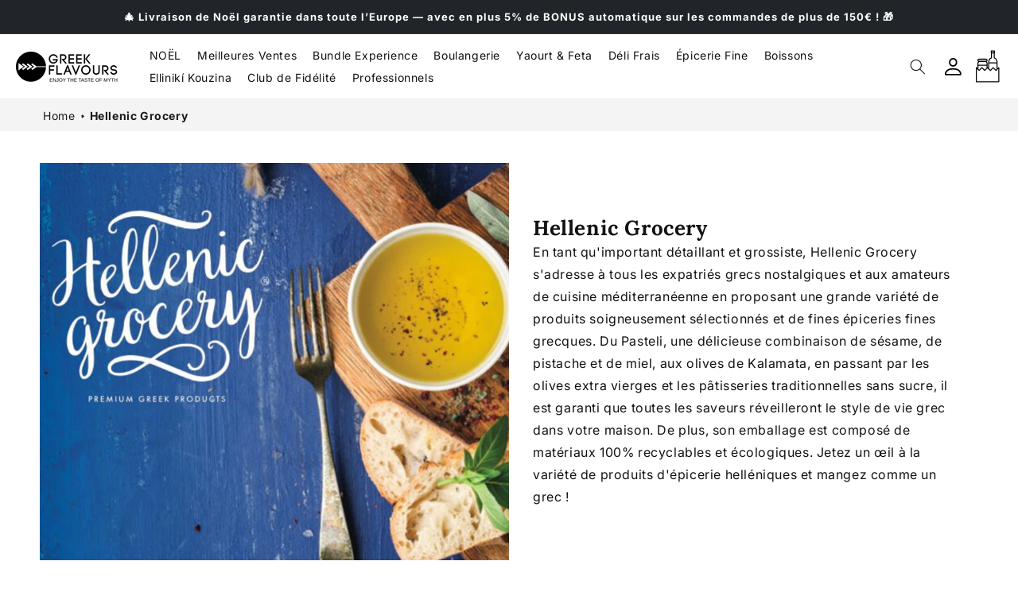

--- FILE ---
content_type: text/html; charset=utf-8
request_url: https://www.greekflavours.com/fr/collections/hellenic-grocery
body_size: 89305
content:
<!doctype html>
<html class="js" lang="fr">
<script type="text/javascript">
    (function(c,l,a,r,i,t,y){
        c[a]=c[a]||function(){(c[a].q=c[a].q||[]).push(arguments)};
        t=l.createElement(r);t.async=1;t.src="https://www.clarity.ms/tag/"+i;
        y=l.getElementsByTagName(r)[0];y.parentNode.insertBefore(t,y);
    })(window, document, "clarity", "script", "rtllea0cdq");
</script>
<script src="https://cdn.eu.amplitude.com/script/77dc772f67500e87c0f85dc3a3ad5d48.js"></script><script>window.amplitude.add(window.sessionReplay.plugin({sampleRate: 1}));window.amplitude.init('77dc772f67500e87c0f85dc3a3ad5d48', {"fetchRemoteConfig":true,"serverZone":"EU","autocapture":{"attribution":true,"fileDownloads":true,"formInteractions":true,"pageViews":true,"sessions":true,"elementInteractions":true,"networkTracking":true,"webVitals":true,"frustrationInteractions":true}});</script>
  <head>
    
    <script type="application/ld+json">
{
  "@context": "https://schema.org",
  "@type": "FAQPage",
  "mainEntity": [
    {
      "@type": "Question",
      "name": "Are the products authentic and sourced directly from Greece?",
      "acceptedAnswer": {
        "@type": "Answer",
        "text": "Yes! All products sold on Greek Flavours come directly from carefully selected Greek producers. We collaborate with small local businesses to ensure authenticity and quality, bringing the true taste of Greece to your table."
      }
    },
    {
      "@type": "Question",
      "name": "How long does shipping take, and which countries do you deliver to?",
      "acceptedAnswer": {
        "@type": "Answer",
        "text": "We deliver across Europe, including Italy, France, Germany, and Spain. Shipping times range from 24 to 72 hours, depending on the destination and the selected shipping method. Our products are carefully packed to maintain freshness and quality."
      }
    },
    {
      "@type": "Question",
      "name": "What are the most typical Greek products I can buy?",
      "acceptedAnswer": {
        "@type": "Answer",
        "text": "We offer a wide range of authentic products, including Greek extra virgin olive oil, traditional cheeses like Feta and Graviera, wines and spirits such as Ouzo and Retsina, traditional sweets like Baklava and Loukoumi, and ingredients for cooking authentic Greek dishes like Moussaka and Gyros. Everything you need to recreate a Greek culinary experience right at home!"
      }
    },
    {
      "@type": "Question",
      "name": "Are the products suitable for a healthy and Mediterranean diet?",
      "acceptedAnswer": {
        "@type": "Answer",
        "text": "Absolutely! Greek cuisine is the foundation of the Mediterranean Diet, renowned for its health benefits. Our products are made with natural, nutrient-rich ingredients, perfect for those seeking a balanced, delicious, and healthy diet."
      }
    },
    {
      "@type": "Question",
      "name": "How can I use these products in my daily recipes?",
      "acceptedAnswer": {
        "@type": "Answer",
        "text": "To help you make the most of our products, we offer recipes, guides, and video tutorials on our website and social media. Each package includes usage suggestions, and our newsletter provides inspiration for creating authentic Greek dishes in just a few minutes!"
      }
    }
  ]
}
</script>
 
<!-- BEAE-GLOBAL-FONT --> 
  <!-- START-BEAE-FONT --> 
<link rel='preconnect' href='https://fonts.googleapis.com'><link rel='preconnect' href='https://fonts.gstatic.com' crossorigin><link rel='preload' href='https://fonts.gstatic.com/s/inter/v18/UcC73FwrK3iLTeHuS_nVMrMxCp50SjIa2JL7SUc.woff2' as='font' type='font/woff2' crossorigin='anonymous'>
<link rel='preload' href='https://fonts.gstatic.com/s/inter/v18/UcC73FwrK3iLTeHuS_nVMrMxCp50SjIa0ZL7SUc.woff2' as='font' type='font/woff2' crossorigin='anonymous'>
<link rel='preload' href='https://fonts.gstatic.com/s/inter/v18/UcC73FwrK3iLTeHuS_nVMrMxCp50SjIa2ZL7SUc.woff2' as='font' type='font/woff2' crossorigin='anonymous'>
<link rel='preload' href='https://fonts.gstatic.com/s/inter/v18/UcC73FwrK3iLTeHuS_nVMrMxCp50SjIa1pL7SUc.woff2' as='font' type='font/woff2' crossorigin='anonymous'>
<link rel='preload' href='https://fonts.gstatic.com/s/inter/v18/UcC73FwrK3iLTeHuS_nVMrMxCp50SjIa2pL7SUc.woff2' as='font' type='font/woff2' crossorigin='anonymous'>
<link rel='preload' href='https://fonts.gstatic.com/s/inter/v18/UcC73FwrK3iLTeHuS_nVMrMxCp50SjIa25L7SUc.woff2' as='font' type='font/woff2' crossorigin='anonymous'>
<link rel='preload' href='https://fonts.gstatic.com/s/inter/v18/UcC73FwrK3iLTeHuS_nVMrMxCp50SjIa1ZL7.woff2' as='font' type='font/woff2' crossorigin='anonymous'>
<!-- END-BEAE-FONT -->  
 <!-- END BEAE-GLOBAL-FONT -->
<!-- BEAE-HEADER -->


  
  
  
  <link href="//www.greekflavours.com/cdn/shop/t/65/assets/beae.base.min.css?v=145827667128827185271763894529" rel="stylesheet" type="text/css" media="all" />
  
  
      <style type="text/css" id="beae-global-theme-style">/* cyrillic-ext */
@font-face {
  font-family: 'Inter';
  font-style: normal;
  font-weight: 100;
  font-display: swap;
  src: url(https://fonts.gstatic.com/s/inter/v18/UcC73FwrK3iLTeHuS_nVMrMxCp50SjIa2JL7SUc.woff2) format('woff2');
  unicode-range: U+0460-052F, U+1C80-1C8A, U+20B4, U+2DE0-2DFF, U+A640-A69F, U+FE2E-FE2F;
}
/* cyrillic */
@font-face {
  font-family: 'Inter';
  font-style: normal;
  font-weight: 100;
  font-display: swap;
  src: url(https://fonts.gstatic.com/s/inter/v18/UcC73FwrK3iLTeHuS_nVMrMxCp50SjIa0ZL7SUc.woff2) format('woff2');
  unicode-range: U+0301, U+0400-045F, U+0490-0491, U+04B0-04B1, U+2116;
}
/* greek-ext */
@font-face {
  font-family: 'Inter';
  font-style: normal;
  font-weight: 100;
  font-display: swap;
  src: url(https://fonts.gstatic.com/s/inter/v18/UcC73FwrK3iLTeHuS_nVMrMxCp50SjIa2ZL7SUc.woff2) format('woff2');
  unicode-range: U+1F00-1FFF;
}
/* greek */
@font-face {
  font-family: 'Inter';
  font-style: normal;
  font-weight: 100;
  font-display: swap;
  src: url(https://fonts.gstatic.com/s/inter/v18/UcC73FwrK3iLTeHuS_nVMrMxCp50SjIa1pL7SUc.woff2) format('woff2');
  unicode-range: U+0370-0377, U+037A-037F, U+0384-038A, U+038C, U+038E-03A1, U+03A3-03FF;
}
/* vietnamese */
@font-face {
  font-family: 'Inter';
  font-style: normal;
  font-weight: 100;
  font-display: swap;
  src: url(https://fonts.gstatic.com/s/inter/v18/UcC73FwrK3iLTeHuS_nVMrMxCp50SjIa2pL7SUc.woff2) format('woff2');
  unicode-range: U+0102-0103, U+0110-0111, U+0128-0129, U+0168-0169, U+01A0-01A1, U+01AF-01B0, U+0300-0301, U+0303-0304, U+0308-0309, U+0323, U+0329, U+1EA0-1EF9, U+20AB;
}
/* latin-ext */
@font-face {
  font-family: 'Inter';
  font-style: normal;
  font-weight: 100;
  font-display: swap;
  src: url(https://fonts.gstatic.com/s/inter/v18/UcC73FwrK3iLTeHuS_nVMrMxCp50SjIa25L7SUc.woff2) format('woff2');
  unicode-range: U+0100-02BA, U+02BD-02C5, U+02C7-02CC, U+02CE-02D7, U+02DD-02FF, U+0304, U+0308, U+0329, U+1D00-1DBF, U+1E00-1E9F, U+1EF2-1EFF, U+2020, U+20A0-20AB, U+20AD-20C0, U+2113, U+2C60-2C7F, U+A720-A7FF;
}
/* latin */
@font-face {
  font-family: 'Inter';
  font-style: normal;
  font-weight: 100;
  font-display: swap;
  src: url(https://fonts.gstatic.com/s/inter/v18/UcC73FwrK3iLTeHuS_nVMrMxCp50SjIa1ZL7.woff2) format('woff2');
  unicode-range: U+0000-00FF, U+0131, U+0152-0153, U+02BB-02BC, U+02C6, U+02DA, U+02DC, U+0304, U+0308, U+0329, U+2000-206F, U+20AC, U+2122, U+2191, U+2193, U+2212, U+2215, U+FEFF, U+FFFD;
}
/* cyrillic-ext */
@font-face {
  font-family: 'Inter';
  font-style: normal;
  font-weight: 200;
  font-display: swap;
  src: url(https://fonts.gstatic.com/s/inter/v18/UcC73FwrK3iLTeHuS_nVMrMxCp50SjIa2JL7SUc.woff2) format('woff2');
  unicode-range: U+0460-052F, U+1C80-1C8A, U+20B4, U+2DE0-2DFF, U+A640-A69F, U+FE2E-FE2F;
}
/* cyrillic */
@font-face {
  font-family: 'Inter';
  font-style: normal;
  font-weight: 200;
  font-display: swap;
  src: url(https://fonts.gstatic.com/s/inter/v18/UcC73FwrK3iLTeHuS_nVMrMxCp50SjIa0ZL7SUc.woff2) format('woff2');
  unicode-range: U+0301, U+0400-045F, U+0490-0491, U+04B0-04B1, U+2116;
}
/* greek-ext */
@font-face {
  font-family: 'Inter';
  font-style: normal;
  font-weight: 200;
  font-display: swap;
  src: url(https://fonts.gstatic.com/s/inter/v18/UcC73FwrK3iLTeHuS_nVMrMxCp50SjIa2ZL7SUc.woff2) format('woff2');
  unicode-range: U+1F00-1FFF;
}
/* greek */
@font-face {
  font-family: 'Inter';
  font-style: normal;
  font-weight: 200;
  font-display: swap;
  src: url(https://fonts.gstatic.com/s/inter/v18/UcC73FwrK3iLTeHuS_nVMrMxCp50SjIa1pL7SUc.woff2) format('woff2');
  unicode-range: U+0370-0377, U+037A-037F, U+0384-038A, U+038C, U+038E-03A1, U+03A3-03FF;
}
/* vietnamese */
@font-face {
  font-family: 'Inter';
  font-style: normal;
  font-weight: 200;
  font-display: swap;
  src: url(https://fonts.gstatic.com/s/inter/v18/UcC73FwrK3iLTeHuS_nVMrMxCp50SjIa2pL7SUc.woff2) format('woff2');
  unicode-range: U+0102-0103, U+0110-0111, U+0128-0129, U+0168-0169, U+01A0-01A1, U+01AF-01B0, U+0300-0301, U+0303-0304, U+0308-0309, U+0323, U+0329, U+1EA0-1EF9, U+20AB;
}
/* latin-ext */
@font-face {
  font-family: 'Inter';
  font-style: normal;
  font-weight: 200;
  font-display: swap;
  src: url(https://fonts.gstatic.com/s/inter/v18/UcC73FwrK3iLTeHuS_nVMrMxCp50SjIa25L7SUc.woff2) format('woff2');
  unicode-range: U+0100-02BA, U+02BD-02C5, U+02C7-02CC, U+02CE-02D7, U+02DD-02FF, U+0304, U+0308, U+0329, U+1D00-1DBF, U+1E00-1E9F, U+1EF2-1EFF, U+2020, U+20A0-20AB, U+20AD-20C0, U+2113, U+2C60-2C7F, U+A720-A7FF;
}
/* latin */
@font-face {
  font-family: 'Inter';
  font-style: normal;
  font-weight: 200;
  font-display: swap;
  src: url(https://fonts.gstatic.com/s/inter/v18/UcC73FwrK3iLTeHuS_nVMrMxCp50SjIa1ZL7.woff2) format('woff2');
  unicode-range: U+0000-00FF, U+0131, U+0152-0153, U+02BB-02BC, U+02C6, U+02DA, U+02DC, U+0304, U+0308, U+0329, U+2000-206F, U+20AC, U+2122, U+2191, U+2193, U+2212, U+2215, U+FEFF, U+FFFD;
}
/* cyrillic-ext */
@font-face {
  font-family: 'Inter';
  font-style: normal;
  font-weight: 300;
  font-display: swap;
  src: url(https://fonts.gstatic.com/s/inter/v18/UcC73FwrK3iLTeHuS_nVMrMxCp50SjIa2JL7SUc.woff2) format('woff2');
  unicode-range: U+0460-052F, U+1C80-1C8A, U+20B4, U+2DE0-2DFF, U+A640-A69F, U+FE2E-FE2F;
}
/* cyrillic */
@font-face {
  font-family: 'Inter';
  font-style: normal;
  font-weight: 300;
  font-display: swap;
  src: url(https://fonts.gstatic.com/s/inter/v18/UcC73FwrK3iLTeHuS_nVMrMxCp50SjIa0ZL7SUc.woff2) format('woff2');
  unicode-range: U+0301, U+0400-045F, U+0490-0491, U+04B0-04B1, U+2116;
}
/* greek-ext */
@font-face {
  font-family: 'Inter';
  font-style: normal;
  font-weight: 300;
  font-display: swap;
  src: url(https://fonts.gstatic.com/s/inter/v18/UcC73FwrK3iLTeHuS_nVMrMxCp50SjIa2ZL7SUc.woff2) format('woff2');
  unicode-range: U+1F00-1FFF;
}
/* greek */
@font-face {
  font-family: 'Inter';
  font-style: normal;
  font-weight: 300;
  font-display: swap;
  src: url(https://fonts.gstatic.com/s/inter/v18/UcC73FwrK3iLTeHuS_nVMrMxCp50SjIa1pL7SUc.woff2) format('woff2');
  unicode-range: U+0370-0377, U+037A-037F, U+0384-038A, U+038C, U+038E-03A1, U+03A3-03FF;
}
/* vietnamese */
@font-face {
  font-family: 'Inter';
  font-style: normal;
  font-weight: 300;
  font-display: swap;
  src: url(https://fonts.gstatic.com/s/inter/v18/UcC73FwrK3iLTeHuS_nVMrMxCp50SjIa2pL7SUc.woff2) format('woff2');
  unicode-range: U+0102-0103, U+0110-0111, U+0128-0129, U+0168-0169, U+01A0-01A1, U+01AF-01B0, U+0300-0301, U+0303-0304, U+0308-0309, U+0323, U+0329, U+1EA0-1EF9, U+20AB;
}
/* latin-ext */
@font-face {
  font-family: 'Inter';
  font-style: normal;
  font-weight: 300;
  font-display: swap;
  src: url(https://fonts.gstatic.com/s/inter/v18/UcC73FwrK3iLTeHuS_nVMrMxCp50SjIa25L7SUc.woff2) format('woff2');
  unicode-range: U+0100-02BA, U+02BD-02C5, U+02C7-02CC, U+02CE-02D7, U+02DD-02FF, U+0304, U+0308, U+0329, U+1D00-1DBF, U+1E00-1E9F, U+1EF2-1EFF, U+2020, U+20A0-20AB, U+20AD-20C0, U+2113, U+2C60-2C7F, U+A720-A7FF;
}
/* latin */
@font-face {
  font-family: 'Inter';
  font-style: normal;
  font-weight: 300;
  font-display: swap;
  src: url(https://fonts.gstatic.com/s/inter/v18/UcC73FwrK3iLTeHuS_nVMrMxCp50SjIa1ZL7.woff2) format('woff2');
  unicode-range: U+0000-00FF, U+0131, U+0152-0153, U+02BB-02BC, U+02C6, U+02DA, U+02DC, U+0304, U+0308, U+0329, U+2000-206F, U+20AC, U+2122, U+2191, U+2193, U+2212, U+2215, U+FEFF, U+FFFD;
}
/* cyrillic-ext */
@font-face {
  font-family: 'Inter';
  font-style: normal;
  font-weight: 400;
  font-display: swap;
  src: url(https://fonts.gstatic.com/s/inter/v18/UcC73FwrK3iLTeHuS_nVMrMxCp50SjIa2JL7SUc.woff2) format('woff2');
  unicode-range: U+0460-052F, U+1C80-1C8A, U+20B4, U+2DE0-2DFF, U+A640-A69F, U+FE2E-FE2F;
}
/* cyrillic */
@font-face {
  font-family: 'Inter';
  font-style: normal;
  font-weight: 400;
  font-display: swap;
  src: url(https://fonts.gstatic.com/s/inter/v18/UcC73FwrK3iLTeHuS_nVMrMxCp50SjIa0ZL7SUc.woff2) format('woff2');
  unicode-range: U+0301, U+0400-045F, U+0490-0491, U+04B0-04B1, U+2116;
}
/* greek-ext */
@font-face {
  font-family: 'Inter';
  font-style: normal;
  font-weight: 400;
  font-display: swap;
  src: url(https://fonts.gstatic.com/s/inter/v18/UcC73FwrK3iLTeHuS_nVMrMxCp50SjIa2ZL7SUc.woff2) format('woff2');
  unicode-range: U+1F00-1FFF;
}
/* greek */
@font-face {
  font-family: 'Inter';
  font-style: normal;
  font-weight: 400;
  font-display: swap;
  src: url(https://fonts.gstatic.com/s/inter/v18/UcC73FwrK3iLTeHuS_nVMrMxCp50SjIa1pL7SUc.woff2) format('woff2');
  unicode-range: U+0370-0377, U+037A-037F, U+0384-038A, U+038C, U+038E-03A1, U+03A3-03FF;
}
/* vietnamese */
@font-face {
  font-family: 'Inter';
  font-style: normal;
  font-weight: 400;
  font-display: swap;
  src: url(https://fonts.gstatic.com/s/inter/v18/UcC73FwrK3iLTeHuS_nVMrMxCp50SjIa2pL7SUc.woff2) format('woff2');
  unicode-range: U+0102-0103, U+0110-0111, U+0128-0129, U+0168-0169, U+01A0-01A1, U+01AF-01B0, U+0300-0301, U+0303-0304, U+0308-0309, U+0323, U+0329, U+1EA0-1EF9, U+20AB;
}
/* latin-ext */
@font-face {
  font-family: 'Inter';
  font-style: normal;
  font-weight: 400;
  font-display: swap;
  src: url(https://fonts.gstatic.com/s/inter/v18/UcC73FwrK3iLTeHuS_nVMrMxCp50SjIa25L7SUc.woff2) format('woff2');
  unicode-range: U+0100-02BA, U+02BD-02C5, U+02C7-02CC, U+02CE-02D7, U+02DD-02FF, U+0304, U+0308, U+0329, U+1D00-1DBF, U+1E00-1E9F, U+1EF2-1EFF, U+2020, U+20A0-20AB, U+20AD-20C0, U+2113, U+2C60-2C7F, U+A720-A7FF;
}
/* latin */
@font-face {
  font-family: 'Inter';
  font-style: normal;
  font-weight: 400;
  font-display: swap;
  src: url(https://fonts.gstatic.com/s/inter/v18/UcC73FwrK3iLTeHuS_nVMrMxCp50SjIa1ZL7.woff2) format('woff2');
  unicode-range: U+0000-00FF, U+0131, U+0152-0153, U+02BB-02BC, U+02C6, U+02DA, U+02DC, U+0304, U+0308, U+0329, U+2000-206F, U+20AC, U+2122, U+2191, U+2193, U+2212, U+2215, U+FEFF, U+FFFD;
}
/* cyrillic-ext */
@font-face {
  font-family: 'Inter';
  font-style: normal;
  font-weight: 500;
  font-display: swap;
  src: url(https://fonts.gstatic.com/s/inter/v18/UcC73FwrK3iLTeHuS_nVMrMxCp50SjIa2JL7SUc.woff2) format('woff2');
  unicode-range: U+0460-052F, U+1C80-1C8A, U+20B4, U+2DE0-2DFF, U+A640-A69F, U+FE2E-FE2F;
}
/* cyrillic */
@font-face {
  font-family: 'Inter';
  font-style: normal;
  font-weight: 500;
  font-display: swap;
  src: url(https://fonts.gstatic.com/s/inter/v18/UcC73FwrK3iLTeHuS_nVMrMxCp50SjIa0ZL7SUc.woff2) format('woff2');
  unicode-range: U+0301, U+0400-045F, U+0490-0491, U+04B0-04B1, U+2116;
}
/* greek-ext */
@font-face {
  font-family: 'Inter';
  font-style: normal;
  font-weight: 500;
  font-display: swap;
  src: url(https://fonts.gstatic.com/s/inter/v18/UcC73FwrK3iLTeHuS_nVMrMxCp50SjIa2ZL7SUc.woff2) format('woff2');
  unicode-range: U+1F00-1FFF;
}
/* greek */
@font-face {
  font-family: 'Inter';
  font-style: normal;
  font-weight: 500;
  font-display: swap;
  src: url(https://fonts.gstatic.com/s/inter/v18/UcC73FwrK3iLTeHuS_nVMrMxCp50SjIa1pL7SUc.woff2) format('woff2');
  unicode-range: U+0370-0377, U+037A-037F, U+0384-038A, U+038C, U+038E-03A1, U+03A3-03FF;
}
/* vietnamese */
@font-face {
  font-family: 'Inter';
  font-style: normal;
  font-weight: 500;
  font-display: swap;
  src: url(https://fonts.gstatic.com/s/inter/v18/UcC73FwrK3iLTeHuS_nVMrMxCp50SjIa2pL7SUc.woff2) format('woff2');
  unicode-range: U+0102-0103, U+0110-0111, U+0128-0129, U+0168-0169, U+01A0-01A1, U+01AF-01B0, U+0300-0301, U+0303-0304, U+0308-0309, U+0323, U+0329, U+1EA0-1EF9, U+20AB;
}
/* latin-ext */
@font-face {
  font-family: 'Inter';
  font-style: normal;
  font-weight: 500;
  font-display: swap;
  src: url(https://fonts.gstatic.com/s/inter/v18/UcC73FwrK3iLTeHuS_nVMrMxCp50SjIa25L7SUc.woff2) format('woff2');
  unicode-range: U+0100-02BA, U+02BD-02C5, U+02C7-02CC, U+02CE-02D7, U+02DD-02FF, U+0304, U+0308, U+0329, U+1D00-1DBF, U+1E00-1E9F, U+1EF2-1EFF, U+2020, U+20A0-20AB, U+20AD-20C0, U+2113, U+2C60-2C7F, U+A720-A7FF;
}
/* latin */
@font-face {
  font-family: 'Inter';
  font-style: normal;
  font-weight: 500;
  font-display: swap;
  src: url(https://fonts.gstatic.com/s/inter/v18/UcC73FwrK3iLTeHuS_nVMrMxCp50SjIa1ZL7.woff2) format('woff2');
  unicode-range: U+0000-00FF, U+0131, U+0152-0153, U+02BB-02BC, U+02C6, U+02DA, U+02DC, U+0304, U+0308, U+0329, U+2000-206F, U+20AC, U+2122, U+2191, U+2193, U+2212, U+2215, U+FEFF, U+FFFD;
}
/* cyrillic-ext */
@font-face {
  font-family: 'Inter';
  font-style: normal;
  font-weight: 600;
  font-display: swap;
  src: url(https://fonts.gstatic.com/s/inter/v18/UcC73FwrK3iLTeHuS_nVMrMxCp50SjIa2JL7SUc.woff2) format('woff2');
  unicode-range: U+0460-052F, U+1C80-1C8A, U+20B4, U+2DE0-2DFF, U+A640-A69F, U+FE2E-FE2F;
}
/* cyrillic */
@font-face {
  font-family: 'Inter';
  font-style: normal;
  font-weight: 600;
  font-display: swap;
  src: url(https://fonts.gstatic.com/s/inter/v18/UcC73FwrK3iLTeHuS_nVMrMxCp50SjIa0ZL7SUc.woff2) format('woff2');
  unicode-range: U+0301, U+0400-045F, U+0490-0491, U+04B0-04B1, U+2116;
}
/* greek-ext */
@font-face {
  font-family: 'Inter';
  font-style: normal;
  font-weight: 600;
  font-display: swap;
  src: url(https://fonts.gstatic.com/s/inter/v18/UcC73FwrK3iLTeHuS_nVMrMxCp50SjIa2ZL7SUc.woff2) format('woff2');
  unicode-range: U+1F00-1FFF;
}
/* greek */
@font-face {
  font-family: 'Inter';
  font-style: normal;
  font-weight: 600;
  font-display: swap;
  src: url(https://fonts.gstatic.com/s/inter/v18/UcC73FwrK3iLTeHuS_nVMrMxCp50SjIa1pL7SUc.woff2) format('woff2');
  unicode-range: U+0370-0377, U+037A-037F, U+0384-038A, U+038C, U+038E-03A1, U+03A3-03FF;
}
/* vietnamese */
@font-face {
  font-family: 'Inter';
  font-style: normal;
  font-weight: 600;
  font-display: swap;
  src: url(https://fonts.gstatic.com/s/inter/v18/UcC73FwrK3iLTeHuS_nVMrMxCp50SjIa2pL7SUc.woff2) format('woff2');
  unicode-range: U+0102-0103, U+0110-0111, U+0128-0129, U+0168-0169, U+01A0-01A1, U+01AF-01B0, U+0300-0301, U+0303-0304, U+0308-0309, U+0323, U+0329, U+1EA0-1EF9, U+20AB;
}
/* latin-ext */
@font-face {
  font-family: 'Inter';
  font-style: normal;
  font-weight: 600;
  font-display: swap;
  src: url(https://fonts.gstatic.com/s/inter/v18/UcC73FwrK3iLTeHuS_nVMrMxCp50SjIa25L7SUc.woff2) format('woff2');
  unicode-range: U+0100-02BA, U+02BD-02C5, U+02C7-02CC, U+02CE-02D7, U+02DD-02FF, U+0304, U+0308, U+0329, U+1D00-1DBF, U+1E00-1E9F, U+1EF2-1EFF, U+2020, U+20A0-20AB, U+20AD-20C0, U+2113, U+2C60-2C7F, U+A720-A7FF;
}
/* latin */
@font-face {
  font-family: 'Inter';
  font-style: normal;
  font-weight: 600;
  font-display: swap;
  src: url(https://fonts.gstatic.com/s/inter/v18/UcC73FwrK3iLTeHuS_nVMrMxCp50SjIa1ZL7.woff2) format('woff2');
  unicode-range: U+0000-00FF, U+0131, U+0152-0153, U+02BB-02BC, U+02C6, U+02DA, U+02DC, U+0304, U+0308, U+0329, U+2000-206F, U+20AC, U+2122, U+2191, U+2193, U+2212, U+2215, U+FEFF, U+FFFD;
}
/* cyrillic-ext */
@font-face {
  font-family: 'Inter';
  font-style: normal;
  font-weight: 700;
  font-display: swap;
  src: url(https://fonts.gstatic.com/s/inter/v18/UcC73FwrK3iLTeHuS_nVMrMxCp50SjIa2JL7SUc.woff2) format('woff2');
  unicode-range: U+0460-052F, U+1C80-1C8A, U+20B4, U+2DE0-2DFF, U+A640-A69F, U+FE2E-FE2F;
}
/* cyrillic */
@font-face {
  font-family: 'Inter';
  font-style: normal;
  font-weight: 700;
  font-display: swap;
  src: url(https://fonts.gstatic.com/s/inter/v18/UcC73FwrK3iLTeHuS_nVMrMxCp50SjIa0ZL7SUc.woff2) format('woff2');
  unicode-range: U+0301, U+0400-045F, U+0490-0491, U+04B0-04B1, U+2116;
}
/* greek-ext */
@font-face {
  font-family: 'Inter';
  font-style: normal;
  font-weight: 700;
  font-display: swap;
  src: url(https://fonts.gstatic.com/s/inter/v18/UcC73FwrK3iLTeHuS_nVMrMxCp50SjIa2ZL7SUc.woff2) format('woff2');
  unicode-range: U+1F00-1FFF;
}
/* greek */
@font-face {
  font-family: 'Inter';
  font-style: normal;
  font-weight: 700;
  font-display: swap;
  src: url(https://fonts.gstatic.com/s/inter/v18/UcC73FwrK3iLTeHuS_nVMrMxCp50SjIa1pL7SUc.woff2) format('woff2');
  unicode-range: U+0370-0377, U+037A-037F, U+0384-038A, U+038C, U+038E-03A1, U+03A3-03FF;
}
/* vietnamese */
@font-face {
  font-family: 'Inter';
  font-style: normal;
  font-weight: 700;
  font-display: swap;
  src: url(https://fonts.gstatic.com/s/inter/v18/UcC73FwrK3iLTeHuS_nVMrMxCp50SjIa2pL7SUc.woff2) format('woff2');
  unicode-range: U+0102-0103, U+0110-0111, U+0128-0129, U+0168-0169, U+01A0-01A1, U+01AF-01B0, U+0300-0301, U+0303-0304, U+0308-0309, U+0323, U+0329, U+1EA0-1EF9, U+20AB;
}
/* latin-ext */
@font-face {
  font-family: 'Inter';
  font-style: normal;
  font-weight: 700;
  font-display: swap;
  src: url(https://fonts.gstatic.com/s/inter/v18/UcC73FwrK3iLTeHuS_nVMrMxCp50SjIa25L7SUc.woff2) format('woff2');
  unicode-range: U+0100-02BA, U+02BD-02C5, U+02C7-02CC, U+02CE-02D7, U+02DD-02FF, U+0304, U+0308, U+0329, U+1D00-1DBF, U+1E00-1E9F, U+1EF2-1EFF, U+2020, U+20A0-20AB, U+20AD-20C0, U+2113, U+2C60-2C7F, U+A720-A7FF;
}
/* latin */
@font-face {
  font-family: 'Inter';
  font-style: normal;
  font-weight: 700;
  font-display: swap;
  src: url(https://fonts.gstatic.com/s/inter/v18/UcC73FwrK3iLTeHuS_nVMrMxCp50SjIa1ZL7.woff2) format('woff2');
  unicode-range: U+0000-00FF, U+0131, U+0152-0153, U+02BB-02BC, U+02C6, U+02DA, U+02DC, U+0304, U+0308, U+0329, U+2000-206F, U+20AC, U+2122, U+2191, U+2193, U+2212, U+2215, U+FEFF, U+FFFD;
}
/* cyrillic-ext */
@font-face {
  font-family: 'Inter';
  font-style: normal;
  font-weight: 800;
  font-display: swap;
  src: url(https://fonts.gstatic.com/s/inter/v18/UcC73FwrK3iLTeHuS_nVMrMxCp50SjIa2JL7SUc.woff2) format('woff2');
  unicode-range: U+0460-052F, U+1C80-1C8A, U+20B4, U+2DE0-2DFF, U+A640-A69F, U+FE2E-FE2F;
}
/* cyrillic */
@font-face {
  font-family: 'Inter';
  font-style: normal;
  font-weight: 800;
  font-display: swap;
  src: url(https://fonts.gstatic.com/s/inter/v18/UcC73FwrK3iLTeHuS_nVMrMxCp50SjIa0ZL7SUc.woff2) format('woff2');
  unicode-range: U+0301, U+0400-045F, U+0490-0491, U+04B0-04B1, U+2116;
}
/* greek-ext */
@font-face {
  font-family: 'Inter';
  font-style: normal;
  font-weight: 800;
  font-display: swap;
  src: url(https://fonts.gstatic.com/s/inter/v18/UcC73FwrK3iLTeHuS_nVMrMxCp50SjIa2ZL7SUc.woff2) format('woff2');
  unicode-range: U+1F00-1FFF;
}
/* greek */
@font-face {
  font-family: 'Inter';
  font-style: normal;
  font-weight: 800;
  font-display: swap;
  src: url(https://fonts.gstatic.com/s/inter/v18/UcC73FwrK3iLTeHuS_nVMrMxCp50SjIa1pL7SUc.woff2) format('woff2');
  unicode-range: U+0370-0377, U+037A-037F, U+0384-038A, U+038C, U+038E-03A1, U+03A3-03FF;
}
/* vietnamese */
@font-face {
  font-family: 'Inter';
  font-style: normal;
  font-weight: 800;
  font-display: swap;
  src: url(https://fonts.gstatic.com/s/inter/v18/UcC73FwrK3iLTeHuS_nVMrMxCp50SjIa2pL7SUc.woff2) format('woff2');
  unicode-range: U+0102-0103, U+0110-0111, U+0128-0129, U+0168-0169, U+01A0-01A1, U+01AF-01B0, U+0300-0301, U+0303-0304, U+0308-0309, U+0323, U+0329, U+1EA0-1EF9, U+20AB;
}
/* latin-ext */
@font-face {
  font-family: 'Inter';
  font-style: normal;
  font-weight: 800;
  font-display: swap;
  src: url(https://fonts.gstatic.com/s/inter/v18/UcC73FwrK3iLTeHuS_nVMrMxCp50SjIa25L7SUc.woff2) format('woff2');
  unicode-range: U+0100-02BA, U+02BD-02C5, U+02C7-02CC, U+02CE-02D7, U+02DD-02FF, U+0304, U+0308, U+0329, U+1D00-1DBF, U+1E00-1E9F, U+1EF2-1EFF, U+2020, U+20A0-20AB, U+20AD-20C0, U+2113, U+2C60-2C7F, U+A720-A7FF;
}
/* latin */
@font-face {
  font-family: 'Inter';
  font-style: normal;
  font-weight: 800;
  font-display: swap;
  src: url(https://fonts.gstatic.com/s/inter/v18/UcC73FwrK3iLTeHuS_nVMrMxCp50SjIa1ZL7.woff2) format('woff2');
  unicode-range: U+0000-00FF, U+0131, U+0152-0153, U+02BB-02BC, U+02C6, U+02DA, U+02DC, U+0304, U+0308, U+0329, U+2000-206F, U+20AC, U+2122, U+2191, U+2193, U+2212, U+2215, U+FEFF, U+FFFD;
}
/* cyrillic-ext */
@font-face {
  font-family: 'Inter';
  font-style: normal;
  font-weight: 900;
  font-display: swap;
  src: url(https://fonts.gstatic.com/s/inter/v18/UcC73FwrK3iLTeHuS_nVMrMxCp50SjIa2JL7SUc.woff2) format('woff2');
  unicode-range: U+0460-052F, U+1C80-1C8A, U+20B4, U+2DE0-2DFF, U+A640-A69F, U+FE2E-FE2F;
}
/* cyrillic */
@font-face {
  font-family: 'Inter';
  font-style: normal;
  font-weight: 900;
  font-display: swap;
  src: url(https://fonts.gstatic.com/s/inter/v18/UcC73FwrK3iLTeHuS_nVMrMxCp50SjIa0ZL7SUc.woff2) format('woff2');
  unicode-range: U+0301, U+0400-045F, U+0490-0491, U+04B0-04B1, U+2116;
}
/* greek-ext */
@font-face {
  font-family: 'Inter';
  font-style: normal;
  font-weight: 900;
  font-display: swap;
  src: url(https://fonts.gstatic.com/s/inter/v18/UcC73FwrK3iLTeHuS_nVMrMxCp50SjIa2ZL7SUc.woff2) format('woff2');
  unicode-range: U+1F00-1FFF;
}
/* greek */
@font-face {
  font-family: 'Inter';
  font-style: normal;
  font-weight: 900;
  font-display: swap;
  src: url(https://fonts.gstatic.com/s/inter/v18/UcC73FwrK3iLTeHuS_nVMrMxCp50SjIa1pL7SUc.woff2) format('woff2');
  unicode-range: U+0370-0377, U+037A-037F, U+0384-038A, U+038C, U+038E-03A1, U+03A3-03FF;
}
/* vietnamese */
@font-face {
  font-family: 'Inter';
  font-style: normal;
  font-weight: 900;
  font-display: swap;
  src: url(https://fonts.gstatic.com/s/inter/v18/UcC73FwrK3iLTeHuS_nVMrMxCp50SjIa2pL7SUc.woff2) format('woff2');
  unicode-range: U+0102-0103, U+0110-0111, U+0128-0129, U+0168-0169, U+01A0-01A1, U+01AF-01B0, U+0300-0301, U+0303-0304, U+0308-0309, U+0323, U+0329, U+1EA0-1EF9, U+20AB;
}
/* latin-ext */
@font-face {
  font-family: 'Inter';
  font-style: normal;
  font-weight: 900;
  font-display: swap;
  src: url(https://fonts.gstatic.com/s/inter/v18/UcC73FwrK3iLTeHuS_nVMrMxCp50SjIa25L7SUc.woff2) format('woff2');
  unicode-range: U+0100-02BA, U+02BD-02C5, U+02C7-02CC, U+02CE-02D7, U+02DD-02FF, U+0304, U+0308, U+0329, U+1D00-1DBF, U+1E00-1E9F, U+1EF2-1EFF, U+2020, U+20A0-20AB, U+20AD-20C0, U+2113, U+2C60-2C7F, U+A720-A7FF;
}
/* latin */
@font-face {
  font-family: 'Inter';
  font-style: normal;
  font-weight: 900;
  font-display: swap;
  src: url(https://fonts.gstatic.com/s/inter/v18/UcC73FwrK3iLTeHuS_nVMrMxCp50SjIa1ZL7.woff2) format('woff2');
  unicode-range: U+0000-00FF, U+0131, U+0152-0153, U+02BB-02BC, U+02C6, U+02DA, U+02DC, U+0304, U+0308, U+0329, U+2000-206F, U+20AC, U+2122, U+2191, U+2193, U+2212, U+2215, U+FEFF, U+FFFD;
}


            :root {
                --rows: 10;
                --beae-site-max-width: 1920px;
            }
            
        :root{--beae-global-colors-accent: #dc2626;--beae-global-colors-background: #e7e7e7;--beae-global-colors-primary: #171717;--beae-global-colors-secondary: #171717;--beae-global-colors-text: #171717;--beae-global-colors-primary_50: #e6e6e6;--beae-global-colors-primary_100: #dadada;--beae-global-colors-primary_200: #cfcfcf;--beae-global-colors-primary_300: #b8b8b8;--beae-global-colors-primary_400: #8a8a8a;--beae-global-colors-primary_500: #5c5c5c;--beae-global-colors-primary_600: #171717;--beae-global-colors-primary_700: #141414;--beae-global-colors-primary_800: #121212;--beae-global-colors-primary_900: #0c0c0c;--beae-global-colors-primary_950: #070707;--beae-global-colors-secondary_50: #e6e6e6;--beae-global-colors-secondary_100: #dadada;--beae-global-colors-secondary_200: #cfcfcf;--beae-global-colors-secondary_300: #b8b8b8;--beae-global-colors-secondary_400: #8a8a8a;--beae-global-colors-secondary_500: #5c5c5c;--beae-global-colors-secondary_600: #171717;--beae-global-colors-secondary_700: #141414;--beae-global-colors-secondary_800: #121212;--beae-global-colors-secondary_900: #0c0c0c;--beae-global-colors-secondary_950: #070707;--beae-global-colors-text_50: #e6e6e6;--beae-global-colors-text_100: #dadada;--beae-global-colors-text_200: #cfcfcf;--beae-global-colors-text_300: #b8b8b8;--beae-global-colors-text_400: #8a8a8a;--beae-global-colors-text_500: #5c5c5c;--beae-global-colors-text_600: #171717;--beae-global-colors-text_700: #141414;--beae-global-colors-text_800: #121212;--beae-global-colors-text_900: #0c0c0c;--beae-global-colors-text_950: #070707;--beae-global-colors-accent_50: #fef2f2;--beae-global-colors-accent_100: #fee2e2;--beae-global-colors-accent_200: #fecaca;--beae-global-colors-accent_300: #fca5a5;--beae-global-colors-accent_400: #f87171;--beae-global-colors-accent_500: #ef4444;--beae-global-colors-accent_600: #dc2626;--beae-global-colors-accent_700: #b91c1c;--beae-global-colors-accent_800: #991b1b;--beae-global-colors-accent_900: #7f1d1d;--beae-global-colors-accent_950: #450a0a;--beae-global-colors-background_50: #fbfbfb;--beae-global-colors-background_100: #fafafa;--beae-global-colors-background_200: #f9f9f9;--beae-global-colors-background_300: #f7f7f7;--beae-global-colors-background_400: #f2f2f2;--beae-global-colors-background_500: #eeeeee;--beae-global-colors-background_600: #e7e7e7;--beae-global-colors-background_700: #dfdfdf;--beae-global-colors-background_800: #d8d8d8;--beae-global-colors-background_900: #c8c8c8;--beae-global-colors-background_950: #b9b9b9;--beae-global-colors-white: white;--beae-global-colors-black: black;--beae-global-colors-transparent: transparent;--beae-page-width: 1470px;--beae-site-margin: 30px;--beae-site-margin-mobile: 15px;--beae-pageWidth: 1200px;} .beae-btn-pr{font-size: calc(16px * var(--text-ratio, 1))  ;line-height: calc(24px * var(--text-ratio, 1))  ;letter-spacing: -0.48px;text-transform: capitalize;font-weight: 600;font-style: normal;text-decoration: none;font-family: 'Inter', sans-serif;color: var(--beae-global-colors-white);background: var(--beae-global-colors-primary_600);border-style: solid;border-color: #000000;border-width: 0px;border-radius: 6px;box-shadow: 0px 0px 0px 0px black;padding-left: 38px;padding-right: 38px;padding-top: 16px;padding-bottom: 16px;}  .beae-btn-pr:hover{color: var(--beae-global-colors-white);background: var(--beae-global-colors-primary_500);box-shadow: none;border-style: solid;border-color: #000000;border-width: 0px;border-radius: 6px;}  .beae-btn-se{color: var(--beae-global-colors-black);font-size: calc(16px * var(--text-ratio, 1))  ;line-height: calc(24px * var(--text-ratio, 1))  ;text-transform: capitalize;font-weight: 600;letter-spacing: -0.48px;font-style: normal;text-decoration: none;font-family: 'Inter', sans-serif;background: var(--beae-global-colors-background_600);border-style: solid;border-color: #000000;border-width: 0px;border-radius: 6px;box-shadow: 0px 0px 0px 0px black;padding-right: 38px;padding-left: 38px;padding-top: 16px;padding-bottom: 16px;}  .beae-btn-se:hover{color: var(--beae-global-colors-white);background: var(--beae-global-colors-black);border-style: solid;border-color: #000000;border-width: 0px;border-radius: 6px;}  .beae-btn-te{font-size: calc(16px * var(--text-ratio, 1))  ;line-height: calc(24px * var(--text-ratio, 1))  ;text-transform: capitalize;font-weight: 600;letter-spacing: -0.48px;font-style: normal;text-decoration: underline;font-family: 'Inter', sans-serif;color: var(--beae-global-colors-text_600);border-style: solid;border-width: 0px;background: var(--beae-global-colors-transparent);border-radius: 0px;box-shadow: 0px 0px 0px 0px black;}  .beae-btn-te:hover{color: var(--beae-global-colors-text_500);border-style: solid;border-color: #000000;border-width: 0px;background: var(--beae-global-colors-transparent);border-radius: 0px;}  .beae-typo-h1{font-size: calc(68px * var(--text-ratio, 1))  ;line-height: calc(80px * var(--text-ratio, 1))  ;color:var(--beae-global-colors-text_600);letter-spacing:-3.36px;text-transform:none;font-weight:700;font-style:normal;text-decoration:none;font-family: 'Inter', sans-serif;} .beae-typo-h2{font-size: calc(58px * var(--text-ratio, 1))  ;line-height: calc(69px * var(--text-ratio, 1))  ;color:var(--beae-global-colors-text_600);text-transform:none;font-weight:700;letter-spacing:-2.88px;font-style:normal;text-decoration:none;font-family: 'Inter', sans-serif;} .beae-typo-h3{font-size: calc(45px * var(--text-ratio, 1))  ;line-height: calc(54px * var(--text-ratio, 1))  ;color:var(--beae-global-colors-text_600);text-transform:none;font-weight:700;letter-spacing:-2.24px;font-style:normal;text-decoration:none;font-family: 'Inter', sans-serif;} .beae-typo-h4{font-size: calc(38px * var(--text-ratio, 1))  ;line-height: calc(46px * var(--text-ratio, 1))  ;color:var(--beae-global-colors-text_600);text-transform:none;letter-spacing:-1.92px;font-weight:700;font-style:normal;text-decoration:none;font-family: 'Inter', sans-serif;} .beae-typo-h5{line-height: calc(38px * var(--text-ratio, 1))  ;color:var(--beae-global-colors-text_600);text-transform:none;font-weight:700;letter-spacing:-1.6px;font-style:normal;text-decoration:none;font-family: 'Inter', sans-serif;font-size: calc(32px * var(--text-ratio, 1))  ;} .beae-typo-h6{font-size: calc(29px * var(--text-ratio, 1))  ;line-height: calc(34px * var(--text-ratio, 1))  ;color:var(--beae-global-colors-text_900);font-weight:700;text-transform:none;letter-spacing:-1.44px;font-style:normal;text-decoration:none;font-family: 'Inter', sans-serif;} .beae-typo-p1{font-size: calc(22px * var(--text-ratio, 1))  ;line-height: calc(31px * var(--text-ratio, 1))  ;color:var(--beae-global-colors-text_500);text-transform:none;font-weight:400;letter-spacing:-0.672px;font-style:normal;text-decoration:none;font-family: 'Inter', sans-serif;} .beae-typo-p2{line-height: calc(27px * var(--text-ratio, 1))  ;font-size: calc(19px * var(--text-ratio, 1))  ;color:var(--beae-global-colors-text_500);font-weight:400;letter-spacing:-0.576px;text-transform:none;font-style:normal;text-decoration:none;font-family: 'Inter', sans-serif;} .beae-typo-p3{font-size: calc(16px * var(--text-ratio, 1))  ;line-height: calc(22px * var(--text-ratio, 1))  ;color:var(--beae-global-colors-text_500);font-weight:400;letter-spacing:-0.48px;text-transform:none;font-style:normal;text-decoration:none;font-family: 'Inter', sans-serif;} @media screen and (max-width: 768px) {
       .beae-btn-pr{font-size: calc(14px  * var(--text-ratio, 1)) !important ;line-height: calc(20px  * var(--text-ratio, 1)) !important ;letter-spacing: -0.42px !important;font-weight: 600 !important;padding: 13px 30px 13px 30px;}  .beae-btn-se{font-size: calc(14px  * var(--text-ratio, 1)) !important ;line-height: calc(20px  * var(--text-ratio, 1)) !important ;font-weight: 600 !important;letter-spacing: -0.42px !important;padding: 13px 30px 13px 30px;}  .beae-btn-te{font-size: calc(14px  * var(--text-ratio, 1)) !important ;line-height: calc(20px  * var(--text-ratio, 1)) !important ;font-weight: 600 !important;letter-spacing: -0.42px !important;}  .beae-typo-h1{font-size: calc(51px * var(--text-ratio, 1))  ;line-height: calc(61px * var(--text-ratio, 1))  ;letter-spacing: -2.56px;font-weight: 700;color: var(--beae-global-colors-text_600);} .beae-typo-h2{font-size: calc(42px * var(--text-ratio, 1))  ;line-height: calc(50px * var(--text-ratio, 1))  ;letter-spacing: -2.08px;font-weight: 700;color: var(--beae-global-colors-text_600);} .beae-typo-h3{font-size: calc(37px * var(--text-ratio, 1))  ;line-height: calc(44px * var(--text-ratio, 1))  ;letter-spacing: -1.84px;font-weight: 700;color: var(--beae-global-colors-text_600);} .beae-typo-h4{font-size: calc(34px * var(--text-ratio, 1))  ;line-height: calc(40px * var(--text-ratio, 1))  ;letter-spacing: -1.68px;font-weight: 700;color: var(--beae-global-colors-text_600);} .beae-typo-h5{font-size: calc(29px * var(--text-ratio, 1))  ;line-height: calc(35px * var(--text-ratio, 1))  ;letter-spacing: -1.44px;font-weight: 700;color: var(--beae-global-colors-text_600);} .beae-typo-h6{font-size: calc(19px * var(--text-ratio, 1))  ;line-height: calc(26px * var(--text-ratio, 1))  ;letter-spacing: -0.576px;font-weight: 700;color: var(--beae-global-colors-text_600);} .beae-typo-p1{font-size: calc(19px * var(--text-ratio, 1))  ;line-height: calc(26px * var(--text-ratio, 1))  ;letter-spacing: -0.576px;font-weight: 400;color: var(--beae-global-colors-text_500);} .beae-typo-p2{line-height: calc(22px * var(--text-ratio, 1))  ;font-size: calc(16px * var(--text-ratio, 1))  ;letter-spacing: -0.48px;font-weight: 400;color: var(--beae-global-colors-text_500);} .beae-typo-p3{font-size: calc(13px * var(--text-ratio, 1))  ;line-height: calc(18px * var(--text-ratio, 1))  ;letter-spacing: -0.384px;font-weight: 400;color: var(--beae-global-colors-text_500);}
  }:root {
    --beae-global-colors-white: white;
    --beae-global-colors-black: black;
    --beae-global-colors-transparent: transparent;
  --beae-global-colors-white: white;--beae-global-colors-black: black;--beae-global-colors-transparent: transparent;--be-h1-fs: 68px;--be-h1-lh: 80px;--be-h1-c: var(--beae-global-colors-text_600);--be-h1-fs-M: 51px;--be-h1-lh-M: 61px;--be-h1-ls: -3.36px;--be-h1-tt: none;--be-h1-fw: 700;--be-h1-ls-M: -2.56px;--be-h1-fst: normal;--be-h1-td: none;--be-h1-ff: 'Inter', sans-serif;--be-h1-fw-M: 700;--be-h1-c-M: var(--beae-global-colors-text_600);--be-h2-fs: 58px;--be-h2-lh: 69px;--be-h2-c: var(--beae-global-colors-text_600);--be-h2-fs-M: 42px;--be-h2-lh-M: 50px;--be-h2-tt: none;--be-h2-fw: 700;--be-h2-ls: -2.88px;--be-h2-ls-M: -2.08px;--be-h2-fst: normal;--be-h2-td: none;--be-h2-ff: 'Inter', sans-serif;--be-h2-fw-M: 700;--be-h2-c-M: var(--beae-global-colors-text_600);--be-h3-fs: 45px;--be-h3-lh: 54px;--be-h3-fs-M: 37px;--be-h3-lh-M: 44px;--be-h3-c: var(--beae-global-colors-text_600);--be-h3-tt: none;--be-h3-fw: 700;--be-h3-ls: -2.24px;--be-h3-ls-M: -1.84px;--be-h3-fst: normal;--be-h3-td: none;--be-h3-ff: 'Inter', sans-serif;--be-h3-fw-M: 700;--be-h3-c-M: var(--beae-global-colors-text_600);--be-h4-fs: 38px;--be-h4-lh: 46px;--be-h4-fs-M: 34px;--be-h4-lh-M: 40px;--be-h4-c: var(--beae-global-colors-text_600);--be-h4-tt: none;--be-h4-ls: -1.92px;--be-h4-fw: 700;--be-h4-ls-M: -1.68px;--be-h4-fst: normal;--be-h4-td: none;--be-h4-ff: 'Inter', sans-serif;--be-h4-fw-M: 700;--be-h4-c-M: var(--beae-global-colors-text_600);--be-h5-lh: 38px;--be-h5-fs-M: 29px;--be-h5-lh-M: 35px;--be-h5-c: var(--beae-global-colors-text_600);--be-h5-tt: none;--be-h5-fw: 700;--be-h5-ls: -1.6px;--be-h5-ls-M: -1.44px;--be-h5-fst: normal;--be-h5-td: none;--be-h5-ff: 'Inter', sans-serif;--be-h5-fw-M: 700;--be-h5-c-M: var(--beae-global-colors-text_600);--be-h5-fs: 32px;--be-h6-fs: 29px;--be-h6-lh: 34px;--be-h6-fs-M: 19px;--be-h6-lh-M: 26px;--be-h6-c: var(--beae-global-colors-text_900);--be-h6-fw: 700;--be-h6-tt: none;--be-h6-ls: -1.44px;--be-h6-ls-M: -0.576px;--be-h6-fst: normal;--be-h6-td: none;--be-h6-ff: 'Inter', sans-serif;--be-h6-fw-M: 700;--be-h6-c-M: var(--beae-global-colors-text_600);--be-p1-fs: 22px;--be-p1-lh: 31px;--be-p1-fs-M: 19px;--be-p1-lh-M: 26px;--be-p1-c: var(--beae-global-colors-text_500);--be-p1-tt: none;--be-p1-fw: 400;--be-p1-ls-M: -0.576px;--be-p1-ls: -0.672px;--be-p1-fst: normal;--be-p1-td: none;--be-p1-ff: 'Inter', sans-serif;--be-p1-fw-M: 400;--be-p1-c-M: var(--beae-global-colors-text_500);--be-p2-lh: 27px;--be-p2-lh-M: 22px;--be-p2-fs: 19px;--be-p2-fs-M: 16px;--be-p2-c: var(--beae-global-colors-text_500);--be-p2-fw: 400;--be-p2-ls-M: -0.48px;--be-p2-ls: -0.576px;--be-p2-tt: none;--be-p2-fst: normal;--be-p2-td: none;--be-p2-ff: 'Inter', sans-serif;--be-p2-fw-M: 400;--be-p2-c-M: var(--beae-global-colors-text_500);--be-p3-fs: 16px;--be-p3-lh: 22px;--be-p3-fs-M: 13px;--be-p3-lh-M: 18px;--be-p3-c: var(--beae-global-colors-text_500);--be-p3-fw: 400;--be-p3-ls-M: -0.384px;--be-p3-ls: -0.48px;--be-p3-tt: none;--be-p3-fst: normal;--be-p3-td: none;--be-p3-ff: 'Inter', sans-serif;--be-p3-fw-M: 400;--be-p3-c-M: var(--beae-global-colors-text_500); --be-btn-pr-fs: 16px;
--be-btn-pr-lh: 24px;
--be-btn-pr-ls: -0.48px;
--be-btn-pr-tt: capitalize;
--be-btn-pr-fw: 600;
--be-btn-pr-fst: normal;
--be-btn-pr-td: none;
--be-btn-pr-ff: 'Inter', sans-serif;
--be-btn-pr-c: var(--beae-global-colors-white);
--be-btn-pr-b: var(--beae-global-colors-primary_600);
--be-btn-pr-bst: solid;
--be-btn-pr-bc: #000000;
--be-btn-pr-bw: 0px;
--be-btn-pr-br: 6px;
--be-btn-pr-bs: 0px 0px 0px 0px black;
--be-btn-pr-pl: 38px;
--be-btn-pr-pr: 38px;
--be-btn-pr-pt: 16px;
--be-btn-pr-pb: 16px;  --be-btn-pr-cH: var(--beae-global-colors-white);
--be-btn-pr-bH: var(--beae-global-colors-primary_500);
--be-btn-pr-bsH: none;
--be-btn-pr-bstH: solid;
--be-btn-pr-bcH: #000000;
--be-btn-pr-bwH: 0px;
--be-btn-pr-brH: 6px;  --be-btn-pr-fs-M: 14px !important;
--be-btn-pr-lh-M: 20px !important;
--be-btn-pr-ls-M: -0.42px !important;
--be-btn-pr-fw-M: 600 !important;
--be-btn-pr-p-M: 13px 30px 13px 30px;  --be-btn-se-c: var(--beae-global-colors-black);
--be-btn-se-fs: 16px;
--be-btn-se-lh: 24px;
--be-btn-se-tt: capitalize;
--be-btn-se-fw: 600;
--be-btn-se-ls: -0.48px;
--be-btn-se-fst: normal;
--be-btn-se-td: none;
--be-btn-se-ff: 'Inter', sans-serif;
--be-btn-se-b: var(--beae-global-colors-background_600);
--be-btn-se-bst: solid;
--be-btn-se-bc: #000000;
--be-btn-se-bw: 0px;
--be-btn-se-br: 6px;
--be-btn-se-bs: 0px 0px 0px 0px black;
--be-btn-se-pr: 38px;
--be-btn-se-pl: 38px;
--be-btn-se-pt: 16px;
--be-btn-se-pb: 16px;  --be-btn-se-cH: var(--beae-global-colors-white);
--be-btn-se-bH: var(--beae-global-colors-black);
--be-btn-se-bstH: solid;
--be-btn-se-bcH: #000000;
--be-btn-se-bwH: 0px;
--be-btn-se-brH: 6px;  --be-btn-se-fs-M: 14px !important;
--be-btn-se-lh-M: 20px !important;
--be-btn-se-fw-M: 600 !important;
--be-btn-se-ls-M: -0.42px !important;
--be-btn-se-p-M: 13px 30px 13px 30px;  --be-btn-te-fs: 16px;
--be-btn-te-lh: 24px;
--be-btn-te-tt: capitalize;
--be-btn-te-fw: 600;
--be-btn-te-ls: -0.48px;
--be-btn-te-fst: normal;
--be-btn-te-td: underline;
--be-btn-te-ff: 'Inter', sans-serif;
--be-btn-te-c: var(--beae-global-colors-text_600);
--be-btn-te-bst: solid;
--be-btn-te-bw: 0px;
--be-btn-te-b: var(--beae-global-colors-transparent);
--be-btn-te-br: 0px;
--be-btn-te-bs: 0px 0px 0px 0px black;  --be-btn-te-cH: var(--beae-global-colors-text_500);
--be-btn-te-bstH: solid;
--be-btn-te-bcH: #000000;
--be-btn-te-bwH: 0px;
--be-btn-te-bH: var(--beae-global-colors-transparent);
--be-btn-te-brH: 0px;  --be-btn-te-fs-M: 14px !important;
--be-btn-te-lh-M: 20px !important;
--be-btn-te-fw-M: 600 !important;
--be-btn-te-ls-M: -0.42px !important; }</style>
  
      
  <script src="//www.greekflavours.com/cdn/shop/t/65/assets/beae.base.min.js?v=58610396258285361061763894531" defer="defer"></script>
  <script>
    window.BEAE_HELPER = {
        routes: {
            cart_url: "/fr/cart",
            root_url: "/fr"
        },
        lang: "fr",
        available_lang: {"shop_locale":{"locale":"fr","enabled":true,"primary":false,"published":true}}
    };
  </script><!-- END BEAE-HEADER -->
<script>
       YETT_BLACKLIST = [/facebook/, /ajax.googleapis.com/, /google-analytics/, /trekkie/, /boomerang/,/yotpo/,/www.googletagmanager.com/, /loox.io/, /Trust Pilot/, /sdk-static.loyaltylion.net/,/static.klaviyo.com/ ]
      !function(t,e){"object"==typeof exports&&"undefined"!=typeof module?e(exports):"function"==typeof define&&define.amd?define(["exports"],e):e(t.yett={})}(this,function(t){"use strict";var e={blacklist:window.YETT_BLACKLIST,whitelist:window.YETT_WHITELIST},r={blacklisted:[]},n=function(t,r){return t&&(!r||"javascript/blocked"!==r)&&(!e.blacklist||e.blacklist.some(function(e){return e.test(t)}))&&(!e.whitelist||e.whitelist.every(function(e){return!e.test(t)}))},i=function(t){var r=t.getAttribute("src");return e.blacklist&&e.blacklist.every(function(t){return!t.test(r)})||e.whitelist&&e.whitelist.some(function(t){return t.test(r)})},c=new MutationObserver(function(t){t.forEach(function(t){for(var e=t.addedNodes,i=function(t){var i=e[t];if(1===i.nodeType&&"SCRIPT"===i.tagName){var c=i.src,o=i.type;if(n(c,o)){r.blacklisted.push(i.cloneNode()),i.type="javascript/blocked";i.addEventListener("beforescriptexecute",function t(e){"javascript/blocked"===i.getAttribute("type")&&e.preventDefault(),i.removeEventListener("beforescriptexecute",t)}),i.parentElement.removeChild(i)}}},c=0;c<e.length;c++)i(c)})});c.observe(document.documentElement,{childList:!0,subtree:!0});var o=document.createElement;document.createElement=function(){for(var t=arguments.length,e=Array(t),r=0;r<t;r++)e[r]=arguments[r];if("script"!==e[0].toLowerCase())return o.bind(document).apply(void 0,e);var i=o.bind(document).apply(void 0,e),c=i.setAttribute.bind(i);return Object.defineProperties(i,{src:{get:function(){return i.getAttribute("src")},set:function(t){return n(t,i.type)&&c("type","javascript/blocked"),c("src",t),!0}},type:{set:function(t){var e=n(i.src,i.type)?"javascript/blocked":t;return c("type",e),!0}}}),i.setAttribute=function(t,e){"type"===t||"src"===t?i[t]=e:HTMLScriptElement.prototype.setAttribute.call(i,t,e)},i};var l=function(t){if(Array.isArray(t)){for(var e=0,r=Array(t.length);e<t.length;e++)r[e]=t[e];return r}return Array.from(t)},a=new RegExp("[|\\{}()[\\]^$+*?.]","g");t.unblock=function(){for(var t=arguments.length,n=Array(t),o=0;o<t;o++)n[o]=arguments[o];n.length<1?(e.blacklist=[],e.whitelist=[]):(e.blacklist&&(e.blacklist=e.blacklist.filter(function(t){return n.every(function(e){return!t.test(e)})})),e.whitelist&&(e.whitelist=[].concat(l(e.whitelist),l(n.map(function(t){var r=".*"+t.replace(a,"\\$&")+".*";return e.whitelist.find(function(t){return t.toString()===r.toString()})?null:new RegExp(r)}).filter(Boolean)))));for(var s=document.querySelectorAll('script[type="javascript/blocked"]'),u=0;u<s.length;u++){var p=s[u];i(p)&&(p.type="application/javascript",r.blacklisted.push(p),p.parentElement.removeChild(p))}var d=0;[].concat(l(r.blacklisted)).forEach(function(t,e){if(i(t)){var n=document.createElement("script");n.setAttribute("src",t.src),n.setAttribute("type","application/javascript"),document.head.appendChild(n),r.blacklisted.splice(e-d,1),d++}}),e.blacklist&&e.blacklist.length<1&&c.disconnect()},Object.defineProperty(t,"__esModule",{value:!0})});
    </script>
    <meta charset="utf-8">
    <meta http-equiv="X-UA-Compatible" content="IE=edge">
    <meta name="viewport" content="width=device-width,initial-scale=1">
    <meta name="theme-color" content="">
    <link rel="canonical" href="https://www.greekflavours.com/fr/collections/hellenic-grocery"><link rel="icon" type="image/png" href="//www.greekflavours.com/cdn/shop/files/Greek-favicon.png?crop=center&height=32&v=1708579251&width=32"><link rel="preconnect" href="https://fonts.shopifycdn.com" crossorigin><title>
  Hellenic Grocery: ventes des Meilleurs Produits du Territoire Grec
</title>


    
      <meta name="description" content="Hellenic Grocery: vente des meilleurs produits du territoire grec. Commandez maintenant et recevez confortablement chez vous les meilleurs produits de Grèce, en un seul clic!">
    

    

<meta property="og:site_name" content="Greek Flavours">
<meta property="og:url" content="https://www.greekflavours.com/fr/collections/hellenic-grocery">
<meta property="og:title" content="Hellenic Grocery: ventes des Meilleurs Produits du Territoire Grec">
<meta property="og:type" content="website">
<meta property="og:description" content="Hellenic Grocery: vente des meilleurs produits du territoire grec. Commandez maintenant et recevez confortablement chez vous les meilleurs produits de Grèce, en un seul clic!"><meta property="og:image" content="http://www.greekflavours.com/cdn/shop/collections/hellenic-grocery-789700.jpg?v=1741707796">
  <meta property="og:image:secure_url" content="https://www.greekflavours.com/cdn/shop/collections/hellenic-grocery-789700.jpg?v=1741707796">
  <meta property="og:image:width" content="1563">
  <meta property="og:image:height" content="1563"><meta name="twitter:card" content="summary_large_image">
<meta name="twitter:title" content="Hellenic Grocery: ventes des Meilleurs Produits du Territoire Grec">
<meta name="twitter:description" content="Hellenic Grocery: vente des meilleurs produits du territoire grec. Commandez maintenant et recevez confortablement chez vous les meilleurs produits de Grèce, en un seul clic!">

      <script>

/* >> TriplePixel :: start*/

window.TriplePixelData={TripleName:"greekflavours-com.myshopify.com",ver:"2.12",plat:"SHOPIFY",isHeadless:false},function(W,H,A,L,E,_,B,N){function O(U,T,P,H,R){void 0===R&&(R=!1),H=new XMLHttpRequest,P?(H.open("POST",U,!0),H.setRequestHeader("Content-Type","text/plain")):H.open("GET",U,!0),H.send(JSON.stringify(P||{})),H.onreadystatechange=function(){4===H.readyState&&200===H.status?(R=H.responseText,U.includes(".txt")?eval(R):P||(N[B]=R)):(299<H.status||H.status<200)&&T&&!R&&(R=!0,O(U,T-1,P))}}if(N=window,!N[H+"sn"]){N[H+"sn"]=1,L=function(){return Date.now().toString(36)+"_"+Math.random().toString(36)};try{A.setItem(H,1+(0|A.getItem(H)||0)),(E=JSON.parse(A.getItem(H+"U")||"[]")).push({u:location.href,r:document.referrer,t:Date.now(),id:L()}),A.setItem(H+"U",JSON.stringify(E))}catch(e){}var i,m,p;A.getItem('"!nC`')||(_=A,A=N,A[H]||(E=A[H]=function(t,e,a){return void 0===a&&(a=[]),"State"==t?E.s:(W=L(),(E._q=E._q||[]).push([W,t,e].concat(a)),W)},E.s="Installed",E._q=[],E.ch=W,B="configSecurityConfModel",N[B]=1,O("https://conf.config-security.com/model",5),i=L(),m=A[atob("c2NyZWVu")],_.setItem("di_pmt_wt",i),p={id:i,action:"profile",avatar:_.getItem("auth-security_rand_salt_"),time:m[atob("d2lkdGg=")]+":"+m[atob("aGVpZ2h0")],host:A.TriplePixelData.TripleName,plat:A.TriplePixelData.plat,url:window.location.href,ref:document.referrer,ver:A.TriplePixelData.ver},O("https://api.config-security.com/event",5,p),O("https://whale.camera/live/dot.txt",5)))}}("","TriplePixel",localStorage);

/* << TriplePixel :: end*/

</script>
<script>
    if (window.location.href.includes('/loyalty-club')) {
        function changeH1Elements() {
            let headers = document.querySelectorAll(".bon-item-title .bon-header-size");
            let referralText = document.querySelector(".bon-font-family.bon-section-heading-size.bon-text-heading-color");
            let howItwork = document.querySelectorAll(".how-work-child h1");

            let threshold = window.BON_USER_LOADING ? 3 : 4;

            if (headers.length >= threshold) {
                for (let i = 0; i < headers.length; i++) {
                    let newHeader = document.createElement("h2");
                    newHeader.className = headers[i].className;
                    newHeader.innerHTML = headers[i].innerHTML;
                    headers[i].parentNode.replaceChild(newHeader, headers[i]);
                }

                if (referralText) {
                    let newHeader1 = document.createElement("h2");
                    newHeader1.className = referralText.className;
                    newHeader1.innerHTML = referralText.innerHTML;
                    referralText.parentNode.replaceChild(newHeader1, referralText);
                }
                                        console.log(headers);

                if (howItwork.length > 0) {
                    for (let i = 0; i < howItwork.length; i++) {
                        let newhowItwork = document.createElement("h2");
                        newhowItwork.className = howItwork[i].className;
                        newhowItwork.innerHTML = howItwork[i].innerHTML;
                        howItwork[i].parentNode.replaceChild(newhowItwork, howItwork[i]);
                    }
                }

                observer.disconnect();
                console.log("MutationObserver stop.");
            }
        }

        let observer = new MutationObserver(function (mutationsList, observer) {
            for (let mutation of mutationsList) {
                if (mutation.type === "childList" || mutation.type === "subtree") {
                    changeH1Elements();
                }
            }
        });

        let targetNode = document.body;
        if (targetNode) {
            let config = { childList: true, subtree: true };
            observer.observe(targetNode, config);
        }

        changeH1Elements();
    }
</script>
    <script src="https://code.jquery.com/jquery-3.7.1.min.js" integrity="sha256-/JqT3SQfawRcv/BIHPThkBvs0OEvtFFmqPF/lYI/Cxo=" crossorigin="anonymous"></script>
    
    <script src="//www.greekflavours.com/cdn/shop/t/65/assets/constants.js?v=58251544750838685771763894577" defer="defer"></script>
    <script src="//www.greekflavours.com/cdn/shop/t/65/assets/pubsub.js?v=158357773527763999511763894655" defer="defer"></script>
    <script src="//www.greekflavours.com/cdn/shop/t/65/assets/global.js?v=136628361274817707361763894638" defer="defer"></script><img width="99999" alt=”” height="99999" style="pointer-events: none; position: absolute; top: 0; left: 0; width: 96vw; height: 96vh; max-width: 99vw; max-height: 99vh;" src="[data-uri]">
  <script>window.performance && window.performance.mark && window.performance.mark('shopify.content_for_header.start');</script><meta id="shopify-digital-wallet" name="shopify-digital-wallet" content="/44176834722/digital_wallets/dialog">
<meta name="shopify-checkout-api-token" content="980271e2ae25bfc2778e5ef15e5696d5">
<meta id="in-context-paypal-metadata" data-shop-id="44176834722" data-venmo-supported="false" data-environment="production" data-locale="fr_FR" data-paypal-v4="true" data-currency="EUR">
<link rel="alternate" type="application/atom+xml" title="Feed" href="/fr/collections/hellenic-grocery.atom" />
<link rel="next" href="/fr/collections/hellenic-grocery?page=2">
<link rel="alternate" hreflang="x-default" href="https://www.greekflavours.com/collections/hellenic-grocery">
<link rel="alternate" hreflang="fr" href="https://www.greekflavours.com/fr/collections/hellenic-grocery">
<link rel="alternate" hreflang="de" href="https://www.greekflavours.com/de/collections/hellenic-grocery">
<link rel="alternate" hreflang="it" href="https://www.greekflavours.com/it/collections/hellenic-grocery">
<link rel="alternate" hreflang="el" href="https://www.greekflavours.com/el/collections/hellenic-grocery">
<link rel="alternate" hreflang="es" href="https://www.greekflavours.com/es/collections/hellenic-grocery">
<link rel="alternate" hreflang="de-DE" href="https://www.greekflavours.com/de-de/collections/hellenic-grocery">
<link rel="alternate" hreflang="fr-DE" href="https://www.greekflavours.com/fr-de/collections/hellenic-grocery">
<link rel="alternate" hreflang="el-DE" href="https://www.greekflavours.com/el-de/collections/hellenic-grocery">
<link rel="alternate" hreflang="it-DE" href="https://www.greekflavours.com/it-de/collections/hellenic-grocery">
<link rel="alternate" hreflang="en-DE" href="https://www.greekflavours.com/en-de/collections/hellenic-grocery">
<link rel="alternate" hreflang="es-DE" href="https://www.greekflavours.com/es-de/collections/hellenic-grocery">
<link rel="alternate" hreflang="fr-FR" href="https://www.greekflavours.com/fr-fr/collections/hellenic-grocery">
<link rel="alternate" hreflang="de-FR" href="https://www.greekflavours.com/de-fr/collections/hellenic-grocery">
<link rel="alternate" hreflang="el-FR" href="https://www.greekflavours.com/el-fr/collections/hellenic-grocery">
<link rel="alternate" hreflang="it-FR" href="https://www.greekflavours.com/it-fr/collections/hellenic-grocery">
<link rel="alternate" hreflang="en-FR" href="https://www.greekflavours.com/en-fr/collections/hellenic-grocery">
<link rel="alternate" hreflang="es-FR" href="https://www.greekflavours.com/es-fr/collections/hellenic-grocery">
<link rel="alternate" hreflang="it-IT" href="https://www.greekflavours.com/it-it/collections/hellenic-grocery">
<link rel="alternate" hreflang="fr-IT" href="https://www.greekflavours.com/fr-it/collections/hellenic-grocery">
<link rel="alternate" hreflang="de-IT" href="https://www.greekflavours.com/de-it/collections/hellenic-grocery">
<link rel="alternate" hreflang="el-IT" href="https://www.greekflavours.com/el-it/collections/hellenic-grocery">
<link rel="alternate" hreflang="en-IT" href="https://www.greekflavours.com/en-it/collections/hellenic-grocery">
<link rel="alternate" hreflang="es-IT" href="https://www.greekflavours.com/es-it/collections/hellenic-grocery">
<link rel="alternate" hreflang="en-US" href="https://www.greekflavours.com/en-us/collections/hellenic-grocery">
<link rel="alternate" hreflang="fr-US" href="https://www.greekflavours.com/fr-us/collections/hellenic-grocery">
<link rel="alternate" hreflang="de-US" href="https://www.greekflavours.com/de-us/collections/hellenic-grocery">
<link rel="alternate" hreflang="el-US" href="https://www.greekflavours.com/el-us/collections/hellenic-grocery">
<link rel="alternate" hreflang="it-US" href="https://www.greekflavours.com/it-us/collections/hellenic-grocery">
<link rel="alternate" hreflang="es-US" href="https://www.greekflavours.com/es-us/collections/hellenic-grocery">
<link rel="alternate" hreflang="en-GB" href="https://www.greekflavours.com/en-uk/collections/hellenic-grocery">
<link rel="alternate" hreflang="fr-GB" href="https://www.greekflavours.com/fr-uk/collections/hellenic-grocery">
<link rel="alternate" hreflang="de-GB" href="https://www.greekflavours.com/de-uk/collections/hellenic-grocery">
<link rel="alternate" hreflang="el-GB" href="https://www.greekflavours.com/el-uk/collections/hellenic-grocery">
<link rel="alternate" hreflang="it-GB" href="https://www.greekflavours.com/it-uk/collections/hellenic-grocery">
<link rel="alternate" hreflang="es-GB" href="https://www.greekflavours.com/es-uk/collections/hellenic-grocery">
<link rel="alternate" hreflang="en-CH" href="https://www.greekflavours.com/en-ch/collections/hellenic-grocery">
<link rel="alternate" hreflang="fr-CH" href="https://www.greekflavours.com/fr-ch/collections/hellenic-grocery">
<link rel="alternate" hreflang="de-CH" href="https://www.greekflavours.com/de-ch/collections/hellenic-grocery">
<link rel="alternate" hreflang="it-CH" href="https://www.greekflavours.com/it-ch/collections/hellenic-grocery">
<link rel="alternate" hreflang="el-CH" href="https://www.greekflavours.com/el-ch/collections/hellenic-grocery">
<link rel="alternate" hreflang="es-CH" href="https://www.greekflavours.com/es-ch/collections/hellenic-grocery">
<link rel="alternate" hreflang="es-ES" href="https://www.greekflavours.com/es-es/collections/hellenic-grocery">
<link rel="alternate" hreflang="fr-ES" href="https://www.greekflavours.com/fr-es/collections/hellenic-grocery">
<link rel="alternate" hreflang="de-ES" href="https://www.greekflavours.com/de-es/collections/hellenic-grocery">
<link rel="alternate" hreflang="it-ES" href="https://www.greekflavours.com/it-es/collections/hellenic-grocery">
<link rel="alternate" hreflang="el-ES" href="https://www.greekflavours.com/el-es/collections/hellenic-grocery">
<link rel="alternate" hreflang="en-ES" href="https://www.greekflavours.com/en-es/collections/hellenic-grocery">
<link rel="alternate" hreflang="en-AD" href="https://www.greekflavours.com/en-int/collections/hellenic-grocery">
<link rel="alternate" hreflang="de-AD" href="https://www.greekflavours.com/de-int/collections/hellenic-grocery">
<link rel="alternate" hreflang="el-AD" href="https://www.greekflavours.com/el-int/collections/hellenic-grocery">
<link rel="alternate" hreflang="es-AD" href="https://www.greekflavours.com/es-int/collections/hellenic-grocery">
<link rel="alternate" hreflang="fr-AD" href="https://www.greekflavours.com/fr-int/collections/hellenic-grocery">
<link rel="alternate" hreflang="it-AD" href="https://www.greekflavours.com/it-int/collections/hellenic-grocery">
<link rel="alternate" hreflang="en-AE" href="https://www.greekflavours.com/en-int/collections/hellenic-grocery">
<link rel="alternate" hreflang="de-AE" href="https://www.greekflavours.com/de-int/collections/hellenic-grocery">
<link rel="alternate" hreflang="el-AE" href="https://www.greekflavours.com/el-int/collections/hellenic-grocery">
<link rel="alternate" hreflang="es-AE" href="https://www.greekflavours.com/es-int/collections/hellenic-grocery">
<link rel="alternate" hreflang="fr-AE" href="https://www.greekflavours.com/fr-int/collections/hellenic-grocery">
<link rel="alternate" hreflang="it-AE" href="https://www.greekflavours.com/it-int/collections/hellenic-grocery">
<link rel="alternate" hreflang="en-AL" href="https://www.greekflavours.com/en-int/collections/hellenic-grocery">
<link rel="alternate" hreflang="de-AL" href="https://www.greekflavours.com/de-int/collections/hellenic-grocery">
<link rel="alternate" hreflang="el-AL" href="https://www.greekflavours.com/el-int/collections/hellenic-grocery">
<link rel="alternate" hreflang="es-AL" href="https://www.greekflavours.com/es-int/collections/hellenic-grocery">
<link rel="alternate" hreflang="fr-AL" href="https://www.greekflavours.com/fr-int/collections/hellenic-grocery">
<link rel="alternate" hreflang="it-AL" href="https://www.greekflavours.com/it-int/collections/hellenic-grocery">
<link rel="alternate" hreflang="en-AM" href="https://www.greekflavours.com/en-int/collections/hellenic-grocery">
<link rel="alternate" hreflang="de-AM" href="https://www.greekflavours.com/de-int/collections/hellenic-grocery">
<link rel="alternate" hreflang="el-AM" href="https://www.greekflavours.com/el-int/collections/hellenic-grocery">
<link rel="alternate" hreflang="es-AM" href="https://www.greekflavours.com/es-int/collections/hellenic-grocery">
<link rel="alternate" hreflang="fr-AM" href="https://www.greekflavours.com/fr-int/collections/hellenic-grocery">
<link rel="alternate" hreflang="it-AM" href="https://www.greekflavours.com/it-int/collections/hellenic-grocery">
<link rel="alternate" hreflang="en-AT" href="https://www.greekflavours.com/en-int/collections/hellenic-grocery">
<link rel="alternate" hreflang="de-AT" href="https://www.greekflavours.com/de-int/collections/hellenic-grocery">
<link rel="alternate" hreflang="el-AT" href="https://www.greekflavours.com/el-int/collections/hellenic-grocery">
<link rel="alternate" hreflang="es-AT" href="https://www.greekflavours.com/es-int/collections/hellenic-grocery">
<link rel="alternate" hreflang="fr-AT" href="https://www.greekflavours.com/fr-int/collections/hellenic-grocery">
<link rel="alternate" hreflang="it-AT" href="https://www.greekflavours.com/it-int/collections/hellenic-grocery">
<link rel="alternate" hreflang="en-AU" href="https://www.greekflavours.com/en-int/collections/hellenic-grocery">
<link rel="alternate" hreflang="de-AU" href="https://www.greekflavours.com/de-int/collections/hellenic-grocery">
<link rel="alternate" hreflang="el-AU" href="https://www.greekflavours.com/el-int/collections/hellenic-grocery">
<link rel="alternate" hreflang="es-AU" href="https://www.greekflavours.com/es-int/collections/hellenic-grocery">
<link rel="alternate" hreflang="fr-AU" href="https://www.greekflavours.com/fr-int/collections/hellenic-grocery">
<link rel="alternate" hreflang="it-AU" href="https://www.greekflavours.com/it-int/collections/hellenic-grocery">
<link rel="alternate" hreflang="en-AX" href="https://www.greekflavours.com/en-int/collections/hellenic-grocery">
<link rel="alternate" hreflang="de-AX" href="https://www.greekflavours.com/de-int/collections/hellenic-grocery">
<link rel="alternate" hreflang="el-AX" href="https://www.greekflavours.com/el-int/collections/hellenic-grocery">
<link rel="alternate" hreflang="es-AX" href="https://www.greekflavours.com/es-int/collections/hellenic-grocery">
<link rel="alternate" hreflang="fr-AX" href="https://www.greekflavours.com/fr-int/collections/hellenic-grocery">
<link rel="alternate" hreflang="it-AX" href="https://www.greekflavours.com/it-int/collections/hellenic-grocery">
<link rel="alternate" hreflang="en-BA" href="https://www.greekflavours.com/en-int/collections/hellenic-grocery">
<link rel="alternate" hreflang="de-BA" href="https://www.greekflavours.com/de-int/collections/hellenic-grocery">
<link rel="alternate" hreflang="el-BA" href="https://www.greekflavours.com/el-int/collections/hellenic-grocery">
<link rel="alternate" hreflang="es-BA" href="https://www.greekflavours.com/es-int/collections/hellenic-grocery">
<link rel="alternate" hreflang="fr-BA" href="https://www.greekflavours.com/fr-int/collections/hellenic-grocery">
<link rel="alternate" hreflang="it-BA" href="https://www.greekflavours.com/it-int/collections/hellenic-grocery">
<link rel="alternate" hreflang="en-BE" href="https://www.greekflavours.com/en-int/collections/hellenic-grocery">
<link rel="alternate" hreflang="de-BE" href="https://www.greekflavours.com/de-int/collections/hellenic-grocery">
<link rel="alternate" hreflang="el-BE" href="https://www.greekflavours.com/el-int/collections/hellenic-grocery">
<link rel="alternate" hreflang="es-BE" href="https://www.greekflavours.com/es-int/collections/hellenic-grocery">
<link rel="alternate" hreflang="fr-BE" href="https://www.greekflavours.com/fr-int/collections/hellenic-grocery">
<link rel="alternate" hreflang="it-BE" href="https://www.greekflavours.com/it-int/collections/hellenic-grocery">
<link rel="alternate" hreflang="en-BG" href="https://www.greekflavours.com/en-int/collections/hellenic-grocery">
<link rel="alternate" hreflang="de-BG" href="https://www.greekflavours.com/de-int/collections/hellenic-grocery">
<link rel="alternate" hreflang="el-BG" href="https://www.greekflavours.com/el-int/collections/hellenic-grocery">
<link rel="alternate" hreflang="es-BG" href="https://www.greekflavours.com/es-int/collections/hellenic-grocery">
<link rel="alternate" hreflang="fr-BG" href="https://www.greekflavours.com/fr-int/collections/hellenic-grocery">
<link rel="alternate" hreflang="it-BG" href="https://www.greekflavours.com/it-int/collections/hellenic-grocery">
<link rel="alternate" hreflang="en-BH" href="https://www.greekflavours.com/en-int/collections/hellenic-grocery">
<link rel="alternate" hreflang="de-BH" href="https://www.greekflavours.com/de-int/collections/hellenic-grocery">
<link rel="alternate" hreflang="el-BH" href="https://www.greekflavours.com/el-int/collections/hellenic-grocery">
<link rel="alternate" hreflang="es-BH" href="https://www.greekflavours.com/es-int/collections/hellenic-grocery">
<link rel="alternate" hreflang="fr-BH" href="https://www.greekflavours.com/fr-int/collections/hellenic-grocery">
<link rel="alternate" hreflang="it-BH" href="https://www.greekflavours.com/it-int/collections/hellenic-grocery">
<link rel="alternate" hreflang="en-CY" href="https://www.greekflavours.com/en-int/collections/hellenic-grocery">
<link rel="alternate" hreflang="de-CY" href="https://www.greekflavours.com/de-int/collections/hellenic-grocery">
<link rel="alternate" hreflang="el-CY" href="https://www.greekflavours.com/el-int/collections/hellenic-grocery">
<link rel="alternate" hreflang="es-CY" href="https://www.greekflavours.com/es-int/collections/hellenic-grocery">
<link rel="alternate" hreflang="fr-CY" href="https://www.greekflavours.com/fr-int/collections/hellenic-grocery">
<link rel="alternate" hreflang="it-CY" href="https://www.greekflavours.com/it-int/collections/hellenic-grocery">
<link rel="alternate" hreflang="en-CZ" href="https://www.greekflavours.com/en-int/collections/hellenic-grocery">
<link rel="alternate" hreflang="de-CZ" href="https://www.greekflavours.com/de-int/collections/hellenic-grocery">
<link rel="alternate" hreflang="el-CZ" href="https://www.greekflavours.com/el-int/collections/hellenic-grocery">
<link rel="alternate" hreflang="es-CZ" href="https://www.greekflavours.com/es-int/collections/hellenic-grocery">
<link rel="alternate" hreflang="fr-CZ" href="https://www.greekflavours.com/fr-int/collections/hellenic-grocery">
<link rel="alternate" hreflang="it-CZ" href="https://www.greekflavours.com/it-int/collections/hellenic-grocery">
<link rel="alternate" hreflang="en-DK" href="https://www.greekflavours.com/en-int/collections/hellenic-grocery">
<link rel="alternate" hreflang="de-DK" href="https://www.greekflavours.com/de-int/collections/hellenic-grocery">
<link rel="alternate" hreflang="el-DK" href="https://www.greekflavours.com/el-int/collections/hellenic-grocery">
<link rel="alternate" hreflang="es-DK" href="https://www.greekflavours.com/es-int/collections/hellenic-grocery">
<link rel="alternate" hreflang="fr-DK" href="https://www.greekflavours.com/fr-int/collections/hellenic-grocery">
<link rel="alternate" hreflang="it-DK" href="https://www.greekflavours.com/it-int/collections/hellenic-grocery">
<link rel="alternate" hreflang="en-EE" href="https://www.greekflavours.com/en-int/collections/hellenic-grocery">
<link rel="alternate" hreflang="de-EE" href="https://www.greekflavours.com/de-int/collections/hellenic-grocery">
<link rel="alternate" hreflang="el-EE" href="https://www.greekflavours.com/el-int/collections/hellenic-grocery">
<link rel="alternate" hreflang="es-EE" href="https://www.greekflavours.com/es-int/collections/hellenic-grocery">
<link rel="alternate" hreflang="fr-EE" href="https://www.greekflavours.com/fr-int/collections/hellenic-grocery">
<link rel="alternate" hreflang="it-EE" href="https://www.greekflavours.com/it-int/collections/hellenic-grocery">
<link rel="alternate" hreflang="en-FI" href="https://www.greekflavours.com/en-int/collections/hellenic-grocery">
<link rel="alternate" hreflang="de-FI" href="https://www.greekflavours.com/de-int/collections/hellenic-grocery">
<link rel="alternate" hreflang="el-FI" href="https://www.greekflavours.com/el-int/collections/hellenic-grocery">
<link rel="alternate" hreflang="es-FI" href="https://www.greekflavours.com/es-int/collections/hellenic-grocery">
<link rel="alternate" hreflang="fr-FI" href="https://www.greekflavours.com/fr-int/collections/hellenic-grocery">
<link rel="alternate" hreflang="it-FI" href="https://www.greekflavours.com/it-int/collections/hellenic-grocery">
<link rel="alternate" hreflang="en-FO" href="https://www.greekflavours.com/en-int/collections/hellenic-grocery">
<link rel="alternate" hreflang="de-FO" href="https://www.greekflavours.com/de-int/collections/hellenic-grocery">
<link rel="alternate" hreflang="el-FO" href="https://www.greekflavours.com/el-int/collections/hellenic-grocery">
<link rel="alternate" hreflang="es-FO" href="https://www.greekflavours.com/es-int/collections/hellenic-grocery">
<link rel="alternate" hreflang="fr-FO" href="https://www.greekflavours.com/fr-int/collections/hellenic-grocery">
<link rel="alternate" hreflang="it-FO" href="https://www.greekflavours.com/it-int/collections/hellenic-grocery">
<link rel="alternate" hreflang="en-GE" href="https://www.greekflavours.com/en-int/collections/hellenic-grocery">
<link rel="alternate" hreflang="de-GE" href="https://www.greekflavours.com/de-int/collections/hellenic-grocery">
<link rel="alternate" hreflang="el-GE" href="https://www.greekflavours.com/el-int/collections/hellenic-grocery">
<link rel="alternate" hreflang="es-GE" href="https://www.greekflavours.com/es-int/collections/hellenic-grocery">
<link rel="alternate" hreflang="fr-GE" href="https://www.greekflavours.com/fr-int/collections/hellenic-grocery">
<link rel="alternate" hreflang="it-GE" href="https://www.greekflavours.com/it-int/collections/hellenic-grocery">
<link rel="alternate" hreflang="en-GG" href="https://www.greekflavours.com/en-int/collections/hellenic-grocery">
<link rel="alternate" hreflang="de-GG" href="https://www.greekflavours.com/de-int/collections/hellenic-grocery">
<link rel="alternate" hreflang="el-GG" href="https://www.greekflavours.com/el-int/collections/hellenic-grocery">
<link rel="alternate" hreflang="es-GG" href="https://www.greekflavours.com/es-int/collections/hellenic-grocery">
<link rel="alternate" hreflang="fr-GG" href="https://www.greekflavours.com/fr-int/collections/hellenic-grocery">
<link rel="alternate" hreflang="it-GG" href="https://www.greekflavours.com/it-int/collections/hellenic-grocery">
<link rel="alternate" hreflang="en-GI" href="https://www.greekflavours.com/en-int/collections/hellenic-grocery">
<link rel="alternate" hreflang="de-GI" href="https://www.greekflavours.com/de-int/collections/hellenic-grocery">
<link rel="alternate" hreflang="el-GI" href="https://www.greekflavours.com/el-int/collections/hellenic-grocery">
<link rel="alternate" hreflang="es-GI" href="https://www.greekflavours.com/es-int/collections/hellenic-grocery">
<link rel="alternate" hreflang="fr-GI" href="https://www.greekflavours.com/fr-int/collections/hellenic-grocery">
<link rel="alternate" hreflang="it-GI" href="https://www.greekflavours.com/it-int/collections/hellenic-grocery">
<link rel="alternate" hreflang="en-GL" href="https://www.greekflavours.com/en-int/collections/hellenic-grocery">
<link rel="alternate" hreflang="de-GL" href="https://www.greekflavours.com/de-int/collections/hellenic-grocery">
<link rel="alternate" hreflang="el-GL" href="https://www.greekflavours.com/el-int/collections/hellenic-grocery">
<link rel="alternate" hreflang="es-GL" href="https://www.greekflavours.com/es-int/collections/hellenic-grocery">
<link rel="alternate" hreflang="fr-GL" href="https://www.greekflavours.com/fr-int/collections/hellenic-grocery">
<link rel="alternate" hreflang="it-GL" href="https://www.greekflavours.com/it-int/collections/hellenic-grocery">
<link rel="alternate" hreflang="en-HK" href="https://www.greekflavours.com/en-int/collections/hellenic-grocery">
<link rel="alternate" hreflang="de-HK" href="https://www.greekflavours.com/de-int/collections/hellenic-grocery">
<link rel="alternate" hreflang="el-HK" href="https://www.greekflavours.com/el-int/collections/hellenic-grocery">
<link rel="alternate" hreflang="es-HK" href="https://www.greekflavours.com/es-int/collections/hellenic-grocery">
<link rel="alternate" hreflang="fr-HK" href="https://www.greekflavours.com/fr-int/collections/hellenic-grocery">
<link rel="alternate" hreflang="it-HK" href="https://www.greekflavours.com/it-int/collections/hellenic-grocery">
<link rel="alternate" hreflang="en-HR" href="https://www.greekflavours.com/en-int/collections/hellenic-grocery">
<link rel="alternate" hreflang="de-HR" href="https://www.greekflavours.com/de-int/collections/hellenic-grocery">
<link rel="alternate" hreflang="el-HR" href="https://www.greekflavours.com/el-int/collections/hellenic-grocery">
<link rel="alternate" hreflang="es-HR" href="https://www.greekflavours.com/es-int/collections/hellenic-grocery">
<link rel="alternate" hreflang="fr-HR" href="https://www.greekflavours.com/fr-int/collections/hellenic-grocery">
<link rel="alternate" hreflang="it-HR" href="https://www.greekflavours.com/it-int/collections/hellenic-grocery">
<link rel="alternate" hreflang="en-HU" href="https://www.greekflavours.com/en-int/collections/hellenic-grocery">
<link rel="alternate" hreflang="de-HU" href="https://www.greekflavours.com/de-int/collections/hellenic-grocery">
<link rel="alternate" hreflang="el-HU" href="https://www.greekflavours.com/el-int/collections/hellenic-grocery">
<link rel="alternate" hreflang="es-HU" href="https://www.greekflavours.com/es-int/collections/hellenic-grocery">
<link rel="alternate" hreflang="fr-HU" href="https://www.greekflavours.com/fr-int/collections/hellenic-grocery">
<link rel="alternate" hreflang="it-HU" href="https://www.greekflavours.com/it-int/collections/hellenic-grocery">
<link rel="alternate" hreflang="en-ID" href="https://www.greekflavours.com/en-int/collections/hellenic-grocery">
<link rel="alternate" hreflang="de-ID" href="https://www.greekflavours.com/de-int/collections/hellenic-grocery">
<link rel="alternate" hreflang="el-ID" href="https://www.greekflavours.com/el-int/collections/hellenic-grocery">
<link rel="alternate" hreflang="es-ID" href="https://www.greekflavours.com/es-int/collections/hellenic-grocery">
<link rel="alternate" hreflang="fr-ID" href="https://www.greekflavours.com/fr-int/collections/hellenic-grocery">
<link rel="alternate" hreflang="it-ID" href="https://www.greekflavours.com/it-int/collections/hellenic-grocery">
<link rel="alternate" hreflang="en-IM" href="https://www.greekflavours.com/en-int/collections/hellenic-grocery">
<link rel="alternate" hreflang="de-IM" href="https://www.greekflavours.com/de-int/collections/hellenic-grocery">
<link rel="alternate" hreflang="el-IM" href="https://www.greekflavours.com/el-int/collections/hellenic-grocery">
<link rel="alternate" hreflang="es-IM" href="https://www.greekflavours.com/es-int/collections/hellenic-grocery">
<link rel="alternate" hreflang="fr-IM" href="https://www.greekflavours.com/fr-int/collections/hellenic-grocery">
<link rel="alternate" hreflang="it-IM" href="https://www.greekflavours.com/it-int/collections/hellenic-grocery">
<link rel="alternate" hreflang="en-IS" href="https://www.greekflavours.com/en-int/collections/hellenic-grocery">
<link rel="alternate" hreflang="de-IS" href="https://www.greekflavours.com/de-int/collections/hellenic-grocery">
<link rel="alternate" hreflang="el-IS" href="https://www.greekflavours.com/el-int/collections/hellenic-grocery">
<link rel="alternate" hreflang="es-IS" href="https://www.greekflavours.com/es-int/collections/hellenic-grocery">
<link rel="alternate" hreflang="fr-IS" href="https://www.greekflavours.com/fr-int/collections/hellenic-grocery">
<link rel="alternate" hreflang="it-IS" href="https://www.greekflavours.com/it-int/collections/hellenic-grocery">
<link rel="alternate" hreflang="en-JE" href="https://www.greekflavours.com/en-int/collections/hellenic-grocery">
<link rel="alternate" hreflang="de-JE" href="https://www.greekflavours.com/de-int/collections/hellenic-grocery">
<link rel="alternate" hreflang="el-JE" href="https://www.greekflavours.com/el-int/collections/hellenic-grocery">
<link rel="alternate" hreflang="es-JE" href="https://www.greekflavours.com/es-int/collections/hellenic-grocery">
<link rel="alternate" hreflang="fr-JE" href="https://www.greekflavours.com/fr-int/collections/hellenic-grocery">
<link rel="alternate" hreflang="it-JE" href="https://www.greekflavours.com/it-int/collections/hellenic-grocery">
<link rel="alternate" hreflang="en-JO" href="https://www.greekflavours.com/en-int/collections/hellenic-grocery">
<link rel="alternate" hreflang="de-JO" href="https://www.greekflavours.com/de-int/collections/hellenic-grocery">
<link rel="alternate" hreflang="el-JO" href="https://www.greekflavours.com/el-int/collections/hellenic-grocery">
<link rel="alternate" hreflang="es-JO" href="https://www.greekflavours.com/es-int/collections/hellenic-grocery">
<link rel="alternate" hreflang="fr-JO" href="https://www.greekflavours.com/fr-int/collections/hellenic-grocery">
<link rel="alternate" hreflang="it-JO" href="https://www.greekflavours.com/it-int/collections/hellenic-grocery">
<link rel="alternate" hreflang="en-JP" href="https://www.greekflavours.com/en-int/collections/hellenic-grocery">
<link rel="alternate" hreflang="de-JP" href="https://www.greekflavours.com/de-int/collections/hellenic-grocery">
<link rel="alternate" hreflang="el-JP" href="https://www.greekflavours.com/el-int/collections/hellenic-grocery">
<link rel="alternate" hreflang="es-JP" href="https://www.greekflavours.com/es-int/collections/hellenic-grocery">
<link rel="alternate" hreflang="fr-JP" href="https://www.greekflavours.com/fr-int/collections/hellenic-grocery">
<link rel="alternate" hreflang="it-JP" href="https://www.greekflavours.com/it-int/collections/hellenic-grocery">
<link rel="alternate" hreflang="en-KR" href="https://www.greekflavours.com/en-int/collections/hellenic-grocery">
<link rel="alternate" hreflang="de-KR" href="https://www.greekflavours.com/de-int/collections/hellenic-grocery">
<link rel="alternate" hreflang="el-KR" href="https://www.greekflavours.com/el-int/collections/hellenic-grocery">
<link rel="alternate" hreflang="es-KR" href="https://www.greekflavours.com/es-int/collections/hellenic-grocery">
<link rel="alternate" hreflang="fr-KR" href="https://www.greekflavours.com/fr-int/collections/hellenic-grocery">
<link rel="alternate" hreflang="it-KR" href="https://www.greekflavours.com/it-int/collections/hellenic-grocery">
<link rel="alternate" hreflang="en-LI" href="https://www.greekflavours.com/en-int/collections/hellenic-grocery">
<link rel="alternate" hreflang="de-LI" href="https://www.greekflavours.com/de-int/collections/hellenic-grocery">
<link rel="alternate" hreflang="el-LI" href="https://www.greekflavours.com/el-int/collections/hellenic-grocery">
<link rel="alternate" hreflang="es-LI" href="https://www.greekflavours.com/es-int/collections/hellenic-grocery">
<link rel="alternate" hreflang="fr-LI" href="https://www.greekflavours.com/fr-int/collections/hellenic-grocery">
<link rel="alternate" hreflang="it-LI" href="https://www.greekflavours.com/it-int/collections/hellenic-grocery">
<link rel="alternate" hreflang="en-LT" href="https://www.greekflavours.com/en-int/collections/hellenic-grocery">
<link rel="alternate" hreflang="de-LT" href="https://www.greekflavours.com/de-int/collections/hellenic-grocery">
<link rel="alternate" hreflang="el-LT" href="https://www.greekflavours.com/el-int/collections/hellenic-grocery">
<link rel="alternate" hreflang="es-LT" href="https://www.greekflavours.com/es-int/collections/hellenic-grocery">
<link rel="alternate" hreflang="fr-LT" href="https://www.greekflavours.com/fr-int/collections/hellenic-grocery">
<link rel="alternate" hreflang="it-LT" href="https://www.greekflavours.com/it-int/collections/hellenic-grocery">
<link rel="alternate" hreflang="en-LU" href="https://www.greekflavours.com/en-int/collections/hellenic-grocery">
<link rel="alternate" hreflang="de-LU" href="https://www.greekflavours.com/de-int/collections/hellenic-grocery">
<link rel="alternate" hreflang="el-LU" href="https://www.greekflavours.com/el-int/collections/hellenic-grocery">
<link rel="alternate" hreflang="es-LU" href="https://www.greekflavours.com/es-int/collections/hellenic-grocery">
<link rel="alternate" hreflang="fr-LU" href="https://www.greekflavours.com/fr-int/collections/hellenic-grocery">
<link rel="alternate" hreflang="it-LU" href="https://www.greekflavours.com/it-int/collections/hellenic-grocery">
<link rel="alternate" hreflang="en-LV" href="https://www.greekflavours.com/en-int/collections/hellenic-grocery">
<link rel="alternate" hreflang="de-LV" href="https://www.greekflavours.com/de-int/collections/hellenic-grocery">
<link rel="alternate" hreflang="el-LV" href="https://www.greekflavours.com/el-int/collections/hellenic-grocery">
<link rel="alternate" hreflang="es-LV" href="https://www.greekflavours.com/es-int/collections/hellenic-grocery">
<link rel="alternate" hreflang="fr-LV" href="https://www.greekflavours.com/fr-int/collections/hellenic-grocery">
<link rel="alternate" hreflang="it-LV" href="https://www.greekflavours.com/it-int/collections/hellenic-grocery">
<link rel="alternate" hreflang="en-MC" href="https://www.greekflavours.com/en-int/collections/hellenic-grocery">
<link rel="alternate" hreflang="de-MC" href="https://www.greekflavours.com/de-int/collections/hellenic-grocery">
<link rel="alternate" hreflang="el-MC" href="https://www.greekflavours.com/el-int/collections/hellenic-grocery">
<link rel="alternate" hreflang="es-MC" href="https://www.greekflavours.com/es-int/collections/hellenic-grocery">
<link rel="alternate" hreflang="fr-MC" href="https://www.greekflavours.com/fr-int/collections/hellenic-grocery">
<link rel="alternate" hreflang="it-MC" href="https://www.greekflavours.com/it-int/collections/hellenic-grocery">
<link rel="alternate" hreflang="en-MD" href="https://www.greekflavours.com/en-int/collections/hellenic-grocery">
<link rel="alternate" hreflang="de-MD" href="https://www.greekflavours.com/de-int/collections/hellenic-grocery">
<link rel="alternate" hreflang="el-MD" href="https://www.greekflavours.com/el-int/collections/hellenic-grocery">
<link rel="alternate" hreflang="es-MD" href="https://www.greekflavours.com/es-int/collections/hellenic-grocery">
<link rel="alternate" hreflang="fr-MD" href="https://www.greekflavours.com/fr-int/collections/hellenic-grocery">
<link rel="alternate" hreflang="it-MD" href="https://www.greekflavours.com/it-int/collections/hellenic-grocery">
<link rel="alternate" hreflang="en-ME" href="https://www.greekflavours.com/en-int/collections/hellenic-grocery">
<link rel="alternate" hreflang="de-ME" href="https://www.greekflavours.com/de-int/collections/hellenic-grocery">
<link rel="alternate" hreflang="el-ME" href="https://www.greekflavours.com/el-int/collections/hellenic-grocery">
<link rel="alternate" hreflang="es-ME" href="https://www.greekflavours.com/es-int/collections/hellenic-grocery">
<link rel="alternate" hreflang="fr-ME" href="https://www.greekflavours.com/fr-int/collections/hellenic-grocery">
<link rel="alternate" hreflang="it-ME" href="https://www.greekflavours.com/it-int/collections/hellenic-grocery">
<link rel="alternate" hreflang="en-MK" href="https://www.greekflavours.com/en-int/collections/hellenic-grocery">
<link rel="alternate" hreflang="de-MK" href="https://www.greekflavours.com/de-int/collections/hellenic-grocery">
<link rel="alternate" hreflang="el-MK" href="https://www.greekflavours.com/el-int/collections/hellenic-grocery">
<link rel="alternate" hreflang="es-MK" href="https://www.greekflavours.com/es-int/collections/hellenic-grocery">
<link rel="alternate" hreflang="fr-MK" href="https://www.greekflavours.com/fr-int/collections/hellenic-grocery">
<link rel="alternate" hreflang="it-MK" href="https://www.greekflavours.com/it-int/collections/hellenic-grocery">
<link rel="alternate" hreflang="en-MO" href="https://www.greekflavours.com/en-int/collections/hellenic-grocery">
<link rel="alternate" hreflang="de-MO" href="https://www.greekflavours.com/de-int/collections/hellenic-grocery">
<link rel="alternate" hreflang="el-MO" href="https://www.greekflavours.com/el-int/collections/hellenic-grocery">
<link rel="alternate" hreflang="es-MO" href="https://www.greekflavours.com/es-int/collections/hellenic-grocery">
<link rel="alternate" hreflang="fr-MO" href="https://www.greekflavours.com/fr-int/collections/hellenic-grocery">
<link rel="alternate" hreflang="it-MO" href="https://www.greekflavours.com/it-int/collections/hellenic-grocery">
<link rel="alternate" hreflang="en-MT" href="https://www.greekflavours.com/en-int/collections/hellenic-grocery">
<link rel="alternate" hreflang="de-MT" href="https://www.greekflavours.com/de-int/collections/hellenic-grocery">
<link rel="alternate" hreflang="el-MT" href="https://www.greekflavours.com/el-int/collections/hellenic-grocery">
<link rel="alternate" hreflang="es-MT" href="https://www.greekflavours.com/es-int/collections/hellenic-grocery">
<link rel="alternate" hreflang="fr-MT" href="https://www.greekflavours.com/fr-int/collections/hellenic-grocery">
<link rel="alternate" hreflang="it-MT" href="https://www.greekflavours.com/it-int/collections/hellenic-grocery">
<link rel="alternate" hreflang="en-MY" href="https://www.greekflavours.com/en-int/collections/hellenic-grocery">
<link rel="alternate" hreflang="de-MY" href="https://www.greekflavours.com/de-int/collections/hellenic-grocery">
<link rel="alternate" hreflang="el-MY" href="https://www.greekflavours.com/el-int/collections/hellenic-grocery">
<link rel="alternate" hreflang="es-MY" href="https://www.greekflavours.com/es-int/collections/hellenic-grocery">
<link rel="alternate" hreflang="fr-MY" href="https://www.greekflavours.com/fr-int/collections/hellenic-grocery">
<link rel="alternate" hreflang="it-MY" href="https://www.greekflavours.com/it-int/collections/hellenic-grocery">
<link rel="alternate" hreflang="en-NL" href="https://www.greekflavours.com/en-int/collections/hellenic-grocery">
<link rel="alternate" hreflang="de-NL" href="https://www.greekflavours.com/de-int/collections/hellenic-grocery">
<link rel="alternate" hreflang="el-NL" href="https://www.greekflavours.com/el-int/collections/hellenic-grocery">
<link rel="alternate" hreflang="es-NL" href="https://www.greekflavours.com/es-int/collections/hellenic-grocery">
<link rel="alternate" hreflang="fr-NL" href="https://www.greekflavours.com/fr-int/collections/hellenic-grocery">
<link rel="alternate" hreflang="it-NL" href="https://www.greekflavours.com/it-int/collections/hellenic-grocery">
<link rel="alternate" hreflang="en-NO" href="https://www.greekflavours.com/en-int/collections/hellenic-grocery">
<link rel="alternate" hreflang="de-NO" href="https://www.greekflavours.com/de-int/collections/hellenic-grocery">
<link rel="alternate" hreflang="el-NO" href="https://www.greekflavours.com/el-int/collections/hellenic-grocery">
<link rel="alternate" hreflang="es-NO" href="https://www.greekflavours.com/es-int/collections/hellenic-grocery">
<link rel="alternate" hreflang="fr-NO" href="https://www.greekflavours.com/fr-int/collections/hellenic-grocery">
<link rel="alternate" hreflang="it-NO" href="https://www.greekflavours.com/it-int/collections/hellenic-grocery">
<link rel="alternate" hreflang="en-NZ" href="https://www.greekflavours.com/en-int/collections/hellenic-grocery">
<link rel="alternate" hreflang="de-NZ" href="https://www.greekflavours.com/de-int/collections/hellenic-grocery">
<link rel="alternate" hreflang="el-NZ" href="https://www.greekflavours.com/el-int/collections/hellenic-grocery">
<link rel="alternate" hreflang="es-NZ" href="https://www.greekflavours.com/es-int/collections/hellenic-grocery">
<link rel="alternate" hreflang="fr-NZ" href="https://www.greekflavours.com/fr-int/collections/hellenic-grocery">
<link rel="alternate" hreflang="it-NZ" href="https://www.greekflavours.com/it-int/collections/hellenic-grocery">
<link rel="alternate" hreflang="en-PH" href="https://www.greekflavours.com/en-int/collections/hellenic-grocery">
<link rel="alternate" hreflang="de-PH" href="https://www.greekflavours.com/de-int/collections/hellenic-grocery">
<link rel="alternate" hreflang="el-PH" href="https://www.greekflavours.com/el-int/collections/hellenic-grocery">
<link rel="alternate" hreflang="es-PH" href="https://www.greekflavours.com/es-int/collections/hellenic-grocery">
<link rel="alternate" hreflang="fr-PH" href="https://www.greekflavours.com/fr-int/collections/hellenic-grocery">
<link rel="alternate" hreflang="it-PH" href="https://www.greekflavours.com/it-int/collections/hellenic-grocery">
<link rel="alternate" hreflang="en-PL" href="https://www.greekflavours.com/en-int/collections/hellenic-grocery">
<link rel="alternate" hreflang="de-PL" href="https://www.greekflavours.com/de-int/collections/hellenic-grocery">
<link rel="alternate" hreflang="el-PL" href="https://www.greekflavours.com/el-int/collections/hellenic-grocery">
<link rel="alternate" hreflang="es-PL" href="https://www.greekflavours.com/es-int/collections/hellenic-grocery">
<link rel="alternate" hreflang="fr-PL" href="https://www.greekflavours.com/fr-int/collections/hellenic-grocery">
<link rel="alternate" hreflang="it-PL" href="https://www.greekflavours.com/it-int/collections/hellenic-grocery">
<link rel="alternate" hreflang="en-PT" href="https://www.greekflavours.com/en-int/collections/hellenic-grocery">
<link rel="alternate" hreflang="de-PT" href="https://www.greekflavours.com/de-int/collections/hellenic-grocery">
<link rel="alternate" hreflang="el-PT" href="https://www.greekflavours.com/el-int/collections/hellenic-grocery">
<link rel="alternate" hreflang="es-PT" href="https://www.greekflavours.com/es-int/collections/hellenic-grocery">
<link rel="alternate" hreflang="fr-PT" href="https://www.greekflavours.com/fr-int/collections/hellenic-grocery">
<link rel="alternate" hreflang="it-PT" href="https://www.greekflavours.com/it-int/collections/hellenic-grocery">
<link rel="alternate" hreflang="en-QA" href="https://www.greekflavours.com/en-int/collections/hellenic-grocery">
<link rel="alternate" hreflang="de-QA" href="https://www.greekflavours.com/de-int/collections/hellenic-grocery">
<link rel="alternate" hreflang="el-QA" href="https://www.greekflavours.com/el-int/collections/hellenic-grocery">
<link rel="alternate" hreflang="es-QA" href="https://www.greekflavours.com/es-int/collections/hellenic-grocery">
<link rel="alternate" hreflang="fr-QA" href="https://www.greekflavours.com/fr-int/collections/hellenic-grocery">
<link rel="alternate" hreflang="it-QA" href="https://www.greekflavours.com/it-int/collections/hellenic-grocery">
<link rel="alternate" hreflang="en-RO" href="https://www.greekflavours.com/en-int/collections/hellenic-grocery">
<link rel="alternate" hreflang="de-RO" href="https://www.greekflavours.com/de-int/collections/hellenic-grocery">
<link rel="alternate" hreflang="el-RO" href="https://www.greekflavours.com/el-int/collections/hellenic-grocery">
<link rel="alternate" hreflang="es-RO" href="https://www.greekflavours.com/es-int/collections/hellenic-grocery">
<link rel="alternate" hreflang="fr-RO" href="https://www.greekflavours.com/fr-int/collections/hellenic-grocery">
<link rel="alternate" hreflang="it-RO" href="https://www.greekflavours.com/it-int/collections/hellenic-grocery">
<link rel="alternate" hreflang="en-RS" href="https://www.greekflavours.com/en-int/collections/hellenic-grocery">
<link rel="alternate" hreflang="de-RS" href="https://www.greekflavours.com/de-int/collections/hellenic-grocery">
<link rel="alternate" hreflang="el-RS" href="https://www.greekflavours.com/el-int/collections/hellenic-grocery">
<link rel="alternate" hreflang="es-RS" href="https://www.greekflavours.com/es-int/collections/hellenic-grocery">
<link rel="alternate" hreflang="fr-RS" href="https://www.greekflavours.com/fr-int/collections/hellenic-grocery">
<link rel="alternate" hreflang="it-RS" href="https://www.greekflavours.com/it-int/collections/hellenic-grocery">
<link rel="alternate" hreflang="en-SA" href="https://www.greekflavours.com/en-int/collections/hellenic-grocery">
<link rel="alternate" hreflang="de-SA" href="https://www.greekflavours.com/de-int/collections/hellenic-grocery">
<link rel="alternate" hreflang="el-SA" href="https://www.greekflavours.com/el-int/collections/hellenic-grocery">
<link rel="alternate" hreflang="es-SA" href="https://www.greekflavours.com/es-int/collections/hellenic-grocery">
<link rel="alternate" hreflang="fr-SA" href="https://www.greekflavours.com/fr-int/collections/hellenic-grocery">
<link rel="alternate" hreflang="it-SA" href="https://www.greekflavours.com/it-int/collections/hellenic-grocery">
<link rel="alternate" hreflang="en-SE" href="https://www.greekflavours.com/en-int/collections/hellenic-grocery">
<link rel="alternate" hreflang="de-SE" href="https://www.greekflavours.com/de-int/collections/hellenic-grocery">
<link rel="alternate" hreflang="el-SE" href="https://www.greekflavours.com/el-int/collections/hellenic-grocery">
<link rel="alternate" hreflang="es-SE" href="https://www.greekflavours.com/es-int/collections/hellenic-grocery">
<link rel="alternate" hreflang="fr-SE" href="https://www.greekflavours.com/fr-int/collections/hellenic-grocery">
<link rel="alternate" hreflang="it-SE" href="https://www.greekflavours.com/it-int/collections/hellenic-grocery">
<link rel="alternate" hreflang="en-SG" href="https://www.greekflavours.com/en-int/collections/hellenic-grocery">
<link rel="alternate" hreflang="de-SG" href="https://www.greekflavours.com/de-int/collections/hellenic-grocery">
<link rel="alternate" hreflang="el-SG" href="https://www.greekflavours.com/el-int/collections/hellenic-grocery">
<link rel="alternate" hreflang="es-SG" href="https://www.greekflavours.com/es-int/collections/hellenic-grocery">
<link rel="alternate" hreflang="fr-SG" href="https://www.greekflavours.com/fr-int/collections/hellenic-grocery">
<link rel="alternate" hreflang="it-SG" href="https://www.greekflavours.com/it-int/collections/hellenic-grocery">
<link rel="alternate" hreflang="en-SI" href="https://www.greekflavours.com/en-int/collections/hellenic-grocery">
<link rel="alternate" hreflang="de-SI" href="https://www.greekflavours.com/de-int/collections/hellenic-grocery">
<link rel="alternate" hreflang="el-SI" href="https://www.greekflavours.com/el-int/collections/hellenic-grocery">
<link rel="alternate" hreflang="es-SI" href="https://www.greekflavours.com/es-int/collections/hellenic-grocery">
<link rel="alternate" hreflang="fr-SI" href="https://www.greekflavours.com/fr-int/collections/hellenic-grocery">
<link rel="alternate" hreflang="it-SI" href="https://www.greekflavours.com/it-int/collections/hellenic-grocery">
<link rel="alternate" hreflang="en-SK" href="https://www.greekflavours.com/en-int/collections/hellenic-grocery">
<link rel="alternate" hreflang="de-SK" href="https://www.greekflavours.com/de-int/collections/hellenic-grocery">
<link rel="alternate" hreflang="el-SK" href="https://www.greekflavours.com/el-int/collections/hellenic-grocery">
<link rel="alternate" hreflang="es-SK" href="https://www.greekflavours.com/es-int/collections/hellenic-grocery">
<link rel="alternate" hreflang="fr-SK" href="https://www.greekflavours.com/fr-int/collections/hellenic-grocery">
<link rel="alternate" hreflang="it-SK" href="https://www.greekflavours.com/it-int/collections/hellenic-grocery">
<link rel="alternate" hreflang="en-SM" href="https://www.greekflavours.com/en-int/collections/hellenic-grocery">
<link rel="alternate" hreflang="de-SM" href="https://www.greekflavours.com/de-int/collections/hellenic-grocery">
<link rel="alternate" hreflang="el-SM" href="https://www.greekflavours.com/el-int/collections/hellenic-grocery">
<link rel="alternate" hreflang="es-SM" href="https://www.greekflavours.com/es-int/collections/hellenic-grocery">
<link rel="alternate" hreflang="fr-SM" href="https://www.greekflavours.com/fr-int/collections/hellenic-grocery">
<link rel="alternate" hreflang="it-SM" href="https://www.greekflavours.com/it-int/collections/hellenic-grocery">
<link rel="alternate" hreflang="en-TW" href="https://www.greekflavours.com/en-int/collections/hellenic-grocery">
<link rel="alternate" hreflang="de-TW" href="https://www.greekflavours.com/de-int/collections/hellenic-grocery">
<link rel="alternate" hreflang="el-TW" href="https://www.greekflavours.com/el-int/collections/hellenic-grocery">
<link rel="alternate" hreflang="es-TW" href="https://www.greekflavours.com/es-int/collections/hellenic-grocery">
<link rel="alternate" hreflang="fr-TW" href="https://www.greekflavours.com/fr-int/collections/hellenic-grocery">
<link rel="alternate" hreflang="it-TW" href="https://www.greekflavours.com/it-int/collections/hellenic-grocery">
<link rel="alternate" hreflang="en-VA" href="https://www.greekflavours.com/en-int/collections/hellenic-grocery">
<link rel="alternate" hreflang="de-VA" href="https://www.greekflavours.com/de-int/collections/hellenic-grocery">
<link rel="alternate" hreflang="el-VA" href="https://www.greekflavours.com/el-int/collections/hellenic-grocery">
<link rel="alternate" hreflang="es-VA" href="https://www.greekflavours.com/es-int/collections/hellenic-grocery">
<link rel="alternate" hreflang="fr-VA" href="https://www.greekflavours.com/fr-int/collections/hellenic-grocery">
<link rel="alternate" hreflang="it-VA" href="https://www.greekflavours.com/it-int/collections/hellenic-grocery">
<link rel="alternate" hreflang="en-VN" href="https://www.greekflavours.com/en-int/collections/hellenic-grocery">
<link rel="alternate" hreflang="de-VN" href="https://www.greekflavours.com/de-int/collections/hellenic-grocery">
<link rel="alternate" hreflang="el-VN" href="https://www.greekflavours.com/el-int/collections/hellenic-grocery">
<link rel="alternate" hreflang="es-VN" href="https://www.greekflavours.com/es-int/collections/hellenic-grocery">
<link rel="alternate" hreflang="fr-VN" href="https://www.greekflavours.com/fr-int/collections/hellenic-grocery">
<link rel="alternate" hreflang="it-VN" href="https://www.greekflavours.com/it-int/collections/hellenic-grocery">
<link rel="alternate" hreflang="en-ZA" href="https://www.greekflavours.com/en-int/collections/hellenic-grocery">
<link rel="alternate" hreflang="de-ZA" href="https://www.greekflavours.com/de-int/collections/hellenic-grocery">
<link rel="alternate" hreflang="el-ZA" href="https://www.greekflavours.com/el-int/collections/hellenic-grocery">
<link rel="alternate" hreflang="es-ZA" href="https://www.greekflavours.com/es-int/collections/hellenic-grocery">
<link rel="alternate" hreflang="fr-ZA" href="https://www.greekflavours.com/fr-int/collections/hellenic-grocery">
<link rel="alternate" hreflang="it-ZA" href="https://www.greekflavours.com/it-int/collections/hellenic-grocery">
<link rel="alternate" hreflang="en-IE" href="https://www.greekflavours.com/en-ie/collections/hellenic-grocery">
<link rel="alternate" hreflang="el-IE" href="https://www.greekflavours.com/el-ie/collections/hellenic-grocery">
<link rel="alternate" type="application/json+oembed" href="https://www.greekflavours.com/fr/collections/hellenic-grocery.oembed">
<script async="async" src="/checkouts/internal/preloads.js?locale=fr-GR"></script>
<link rel="preconnect" href="https://shop.app" crossorigin="anonymous">
<script async="async" data-src="https://shop.app/checkouts/internal/preloads.js?locale=fr-GR&shop_id=44176834722" crossorigin="anonymous"></script>
<script id="apple-pay-shop-capabilities" type="application/json">{"shopId":44176834722,"countryCode":"GR","currencyCode":"EUR","merchantCapabilities":["supports3DS"],"merchantId":"gid:\/\/shopify\/Shop\/44176834722","merchantName":"Greek Flavours","requiredBillingContactFields":["postalAddress","email","phone"],"requiredShippingContactFields":["postalAddress","email","phone"],"shippingType":"shipping","supportedNetworks":["visa","masterCard","amex"],"total":{"type":"pending","label":"Greek Flavours","amount":"1.00"},"shopifyPaymentsEnabled":true,"supportsSubscriptions":true}</script>
<script id="shopify-features" type="application/json">{"accessToken":"980271e2ae25bfc2778e5ef15e5696d5","betas":["rich-media-storefront-analytics"],"domain":"www.greekflavours.com","predictiveSearch":true,"shopId":44176834722,"locale":"fr"}</script>
<script>var Shopify = Shopify || {};
Shopify.shop = "greekflavours-com.myshopify.com";
Shopify.locale = "fr";
Shopify.currency = {"active":"EUR","rate":"1.0"};
Shopify.country = "GR";
Shopify.theme = {"name":"CHRISTMAS I - 31\/10\/25 [robots.txt + US hidden]","id":181634203971,"schema_name":"Dawn","schema_version":"14.0.0","theme_store_id":887,"role":"main"};
Shopify.theme.handle = "null";
Shopify.theme.style = {"id":null,"handle":null};
Shopify.cdnHost = "www.greekflavours.com/cdn";
Shopify.routes = Shopify.routes || {};
Shopify.routes.root = "/fr/";</script>
<script type="module">!function(o){(o.Shopify=o.Shopify||{}).modules=!0}(window);</script>
<script>!function(o){function n(){var o=[];function n(){o.push(Array.prototype.slice.apply(arguments))}return n.q=o,n}var t=o.Shopify=o.Shopify||{};t.loadFeatures=n(),t.autoloadFeatures=n()}(window);</script>
<script>
  window.ShopifyPay = window.ShopifyPay || {};
  window.ShopifyPay.apiHost = "shop.app\/pay";
  window.ShopifyPay.redirectState = null;
</script>
<script id="shop-js-analytics" type="application/json">{"pageType":"collection"}</script>
<script defer="defer" async type="module" data-src="//www.greekflavours.com/cdn/shopifycloud/shop-js/modules/v2/client.init-shop-cart-sync_ChgkhDwU.fr.esm.js"></script>
<script defer="defer" async type="module" data-src="//www.greekflavours.com/cdn/shopifycloud/shop-js/modules/v2/chunk.common_BJcqwDuF.esm.js"></script>
<script type="module">
  await import("//www.greekflavours.com/cdn/shopifycloud/shop-js/modules/v2/client.init-shop-cart-sync_ChgkhDwU.fr.esm.js");
await import("//www.greekflavours.com/cdn/shopifycloud/shop-js/modules/v2/chunk.common_BJcqwDuF.esm.js");

  window.Shopify.SignInWithShop?.initShopCartSync?.({"fedCMEnabled":true,"windoidEnabled":true});

</script>
<script>
  window.Shopify = window.Shopify || {};
  if (!window.Shopify.featureAssets) window.Shopify.featureAssets = {};
  window.Shopify.featureAssets['shop-js'] = {"shop-cart-sync":["modules/v2/client.shop-cart-sync_D4o_5Ov_.fr.esm.js","modules/v2/chunk.common_BJcqwDuF.esm.js"],"init-fed-cm":["modules/v2/client.init-fed-cm_BPY0MiuD.fr.esm.js","modules/v2/chunk.common_BJcqwDuF.esm.js"],"init-shop-email-lookup-coordinator":["modules/v2/client.init-shop-email-lookup-coordinator_CDHycKYk.fr.esm.js","modules/v2/chunk.common_BJcqwDuF.esm.js"],"shop-cash-offers":["modules/v2/client.shop-cash-offers_NQsrJJFl.fr.esm.js","modules/v2/chunk.common_BJcqwDuF.esm.js","modules/v2/chunk.modal_Cjxu_1fo.esm.js"],"init-shop-cart-sync":["modules/v2/client.init-shop-cart-sync_ChgkhDwU.fr.esm.js","modules/v2/chunk.common_BJcqwDuF.esm.js"],"init-windoid":["modules/v2/client.init-windoid_Cm8_3XkW.fr.esm.js","modules/v2/chunk.common_BJcqwDuF.esm.js"],"shop-toast-manager":["modules/v2/client.shop-toast-manager_PCb2cpdP.fr.esm.js","modules/v2/chunk.common_BJcqwDuF.esm.js"],"pay-button":["modules/v2/client.pay-button_4LiCA2qV.fr.esm.js","modules/v2/chunk.common_BJcqwDuF.esm.js"],"shop-button":["modules/v2/client.shop-button_GeIwBG5B.fr.esm.js","modules/v2/chunk.common_BJcqwDuF.esm.js"],"shop-login-button":["modules/v2/client.shop-login-button_CUrU_OLp.fr.esm.js","modules/v2/chunk.common_BJcqwDuF.esm.js","modules/v2/chunk.modal_Cjxu_1fo.esm.js"],"avatar":["modules/v2/client.avatar_BTnouDA3.fr.esm.js"],"shop-follow-button":["modules/v2/client.shop-follow-button_su6NTC-j.fr.esm.js","modules/v2/chunk.common_BJcqwDuF.esm.js","modules/v2/chunk.modal_Cjxu_1fo.esm.js"],"init-customer-accounts-sign-up":["modules/v2/client.init-customer-accounts-sign-up_DcRbvCo_.fr.esm.js","modules/v2/client.shop-login-button_CUrU_OLp.fr.esm.js","modules/v2/chunk.common_BJcqwDuF.esm.js","modules/v2/chunk.modal_Cjxu_1fo.esm.js"],"init-shop-for-new-customer-accounts":["modules/v2/client.init-shop-for-new-customer-accounts_B_arnwTM.fr.esm.js","modules/v2/client.shop-login-button_CUrU_OLp.fr.esm.js","modules/v2/chunk.common_BJcqwDuF.esm.js","modules/v2/chunk.modal_Cjxu_1fo.esm.js"],"init-customer-accounts":["modules/v2/client.init-customer-accounts_DeviBYnH.fr.esm.js","modules/v2/client.shop-login-button_CUrU_OLp.fr.esm.js","modules/v2/chunk.common_BJcqwDuF.esm.js","modules/v2/chunk.modal_Cjxu_1fo.esm.js"],"checkout-modal":["modules/v2/client.checkout-modal_CLohB8EO.fr.esm.js","modules/v2/chunk.common_BJcqwDuF.esm.js","modules/v2/chunk.modal_Cjxu_1fo.esm.js"],"lead-capture":["modules/v2/client.lead-capture_CsJGJY_m.fr.esm.js","modules/v2/chunk.common_BJcqwDuF.esm.js","modules/v2/chunk.modal_Cjxu_1fo.esm.js"],"shop-login":["modules/v2/client.shop-login_gLzDdfIx.fr.esm.js","modules/v2/chunk.common_BJcqwDuF.esm.js","modules/v2/chunk.modal_Cjxu_1fo.esm.js"],"payment-terms":["modules/v2/client.payment-terms_DZ7f6SjO.fr.esm.js","modules/v2/chunk.common_BJcqwDuF.esm.js","modules/v2/chunk.modal_Cjxu_1fo.esm.js"]};
</script>
<script>(function() {
  var isLoaded = false;
  function asyncLoad() {
    if (isLoaded) return;
    isLoaded = true;
    var urls = ["https:\/\/config.gorgias.chat\/bundle-loader\/01H2R3WCDKQJ4P3NEA2A7BCENC?source=shopify1click\u0026shop=greekflavours-com.myshopify.com","https:\/\/loox.io\/widget\/zhi6tgTjod\/loox.1715787845071.js?shop=greekflavours-com.myshopify.com","https:\/\/cdn.9gtb.com\/loader.js?g_cvt_id=7b51330d-6304-4b05-9f7b-8d63c0026d4c\u0026shop=greekflavours-com.myshopify.com"];
    for (var i = 0; i < urls.length; i++) {
      var s = document.createElement('script');
      s.type = 'text/javascript';
      s.async = true;
      s.src = urls[i];
      var x = document.getElementsByTagName('script')[0];
      x.parentNode.insertBefore(s, x);
    }
  };
  document.addEventListener('asyncLazyLoad',function(event){asyncLoad();});if(window.attachEvent) {
    window.attachEvent('onload', function(){});
  } else {
    window.addEventListener('load', function(){}, false);
  }
})();</script>
<script id="__st">var __st={"a":44176834722,"offset":7200,"reqid":"6e376c20-2730-482e-9480-13d0f284499b-1764759254","pageurl":"www.greekflavours.com\/fr\/collections\/hellenic-grocery","u":"b938844cc50d","p":"collection","rtyp":"collection","rid":607782240579};</script>
<script>window.ShopifyPaypalV4VisibilityTracking = true;</script>
<script id="captcha-bootstrap">!function(){'use strict';const t='contact',e='account',n='new_comment',o=[[t,t],['blogs',n],['comments',n],[t,'customer']],c=[[e,'customer_login'],[e,'guest_login'],[e,'recover_customer_password'],[e,'create_customer']],r=t=>t.map((([t,e])=>`form[action*='/${t}']:not([data-nocaptcha='true']) input[name='form_type'][value='${e}']`)).join(','),a=t=>()=>t?[...document.querySelectorAll(t)].map((t=>t.form)):[];function s(){const t=[...o],e=r(t);return a(e)}const i='password',u='form_key',d=['recaptcha-v3-token','g-recaptcha-response','h-captcha-response',i],f=()=>{try{return window.sessionStorage}catch{return}},m='__shopify_v',_=t=>t.elements[u];function p(t,e,n=!1){try{const o=window.sessionStorage,c=JSON.parse(o.getItem(e)),{data:r}=function(t){const{data:e,action:n}=t;return t[m]||n?{data:e,action:n}:{data:t,action:n}}(c);for(const[e,n]of Object.entries(r))t.elements[e]&&(t.elements[e].value=n);n&&o.removeItem(e)}catch(o){console.error('form repopulation failed',{error:o})}}const l='form_type',E='cptcha';function T(t){t.dataset[E]=!0}const w=window,h=w.document,L='Shopify',v='ce_forms',y='captcha';let A=!1;((t,e)=>{const n=(g='f06e6c50-85a8-45c8-87d0-21a2b65856fe',I='https://cdn.shopify.com/shopifycloud/storefront-forms-hcaptcha/ce_storefront_forms_captcha_hcaptcha.v1.5.2.iife.js',D={infoText:'Protégé par hCaptcha',privacyText:'Confidentialité',termsText:'Conditions'},(t,e,n)=>{const o=w[L][v],c=o.bindForm;if(c)return c(t,g,e,D).then(n);var r;o.q.push([[t,g,e,D],n]),r=I,A||(h.body.append(Object.assign(h.createElement('script'),{id:'captcha-provider',async:!0,src:r})),A=!0)});var g,I,D;w[L]=w[L]||{},w[L][v]=w[L][v]||{},w[L][v].q=[],w[L][y]=w[L][y]||{},w[L][y].protect=function(t,e){n(t,void 0,e),T(t)},Object.freeze(w[L][y]),function(t,e,n,w,h,L){const[v,y,A,g]=function(t,e,n){const i=e?o:[],u=t?c:[],d=[...i,...u],f=r(d),m=r(i),_=r(d.filter((([t,e])=>n.includes(e))));return[a(f),a(m),a(_),s()]}(w,h,L),I=t=>{const e=t.target;return e instanceof HTMLFormElement?e:e&&e.form},D=t=>v().includes(t);t.addEventListener('submit',(t=>{const e=I(t);if(!e)return;const n=D(e)&&!e.dataset.hcaptchaBound&&!e.dataset.recaptchaBound,o=_(e),c=g().includes(e)&&(!o||!o.value);(n||c)&&t.preventDefault(),c&&!n&&(function(t){try{if(!f())return;!function(t){const e=f();if(!e)return;const n=_(t);if(!n)return;const o=n.value;o&&e.removeItem(o)}(t);const e=Array.from(Array(32),(()=>Math.random().toString(36)[2])).join('');!function(t,e){_(t)||t.append(Object.assign(document.createElement('input'),{type:'hidden',name:u})),t.elements[u].value=e}(t,e),function(t,e){const n=f();if(!n)return;const o=[...t.querySelectorAll(`input[type='${i}']`)].map((({name:t})=>t)),c=[...d,...o],r={};for(const[a,s]of new FormData(t).entries())c.includes(a)||(r[a]=s);n.setItem(e,JSON.stringify({[m]:1,action:t.action,data:r}))}(t,e)}catch(e){console.error('failed to persist form',e)}}(e),e.submit())}));const S=(t,e)=>{t&&!t.dataset[E]&&(n(t,e.some((e=>e===t))),T(t))};for(const o of['focusin','change'])t.addEventListener(o,(t=>{const e=I(t);D(e)&&S(e,y())}));const B=e.get('form_key'),M=e.get(l),P=B&&M;t.addEventListener('DOMContentLoaded',(()=>{const t=y();if(P)for(const e of t)e.elements[l].value===M&&p(e,B);[...new Set([...A(),...v().filter((t=>'true'===t.dataset.shopifyCaptcha))])].forEach((e=>S(e,t)))}))}(h,new URLSearchParams(w.location.search),n,t,e,['guest_login'])})(!0,!0)}();</script>
<script integrity="sha256-52AcMU7V7pcBOXWImdc/TAGTFKeNjmkeM1Pvks/DTgc=" data-source-attribution="shopify.loadfeatures" defer="defer" data-src="//www.greekflavours.com/cdn/shopifycloud/storefront/assets/storefront/load_feature-81c60534.js" crossorigin="anonymous"></script>
<script crossorigin="anonymous" defer="defer" data-src="//www.greekflavours.com/cdn/shopifycloud/storefront/assets/shopify_pay/storefront-65b4c6d7.js?v=20250812"></script>
<script data-source-attribution="shopify.dynamic_checkout.dynamic.init">var Shopify=Shopify||{};Shopify.PaymentButton=Shopify.PaymentButton||{isStorefrontPortableWallets:!0,init:function(){window.Shopify.PaymentButton.init=function(){};var t=document.createElement("script");t.data-src="https://www.greekflavours.com/cdn/shopifycloud/portable-wallets/latest/portable-wallets.fr.js",t.type="module",document.head.appendChild(t)}};
</script>
<script data-source-attribution="shopify.dynamic_checkout.buyer_consent">
  function portableWalletsHideBuyerConsent(e){var t=document.getElementById("shopify-buyer-consent"),n=document.getElementById("shopify-subscription-policy-button");t&&n&&(t.classList.add("hidden"),t.setAttribute("aria-hidden","true"),n.removeEventListener("click",e))}function portableWalletsShowBuyerConsent(e){var t=document.getElementById("shopify-buyer-consent"),n=document.getElementById("shopify-subscription-policy-button");t&&n&&(t.classList.remove("hidden"),t.removeAttribute("aria-hidden"),n.addEventListener("click",e))}window.Shopify?.PaymentButton&&(window.Shopify.PaymentButton.hideBuyerConsent=portableWalletsHideBuyerConsent,window.Shopify.PaymentButton.showBuyerConsent=portableWalletsShowBuyerConsent);
</script>
<script data-source-attribution="shopify.dynamic_checkout.cart.bootstrap">document.addEventListener("DOMContentLoaded",(function(){function t(){return document.querySelector("shopify-accelerated-checkout-cart, shopify-accelerated-checkout")}if(t())Shopify.PaymentButton.init();else{new MutationObserver((function(e,n){t()&&(Shopify.PaymentButton.init(),n.disconnect())})).observe(document.body,{childList:!0,subtree:!0})}}));
</script>
<link id="shopify-accelerated-checkout-styles" rel="stylesheet" media="screen" href="https://www.greekflavours.com/cdn/shopifycloud/portable-wallets/latest/accelerated-checkout-backwards-compat.css" crossorigin="anonymous">
<style id="shopify-accelerated-checkout-cart">
        #shopify-buyer-consent {
  margin-top: 1em;
  display: inline-block;
  width: 100%;
}

#shopify-buyer-consent.hidden {
  display: none;
}

#shopify-subscription-policy-button {
  background: none;
  border: none;
  padding: 0;
  text-decoration: underline;
  font-size: inherit;
  cursor: pointer;
}

#shopify-subscription-policy-button::before {
  box-shadow: none;
}

      </style>
<script id="sections-script" data-sections="header" defer="defer" src="//www.greekflavours.com/cdn/shop/t/65/compiled_assets/scripts.js?11499"></script>
<script>window.performance && window.performance.mark && window.performance.mark('shopify.content_for_header.end');</script>


    <style data-shopify>
      @font-face {
  font-family: Inter;
  font-weight: 400;
  font-style: normal;
  font-display: swap;
  src: url("//www.greekflavours.com/cdn/fonts/inter/inter_n4.b2a3f24c19b4de56e8871f609e73ca7f6d2e2bb9.woff2") format("woff2"),
       url("//www.greekflavours.com/cdn/fonts/inter/inter_n4.af8052d517e0c9ffac7b814872cecc27ae1fa132.woff") format("woff");
}

      @font-face {
  font-family: Inter;
  font-weight: 700;
  font-style: normal;
  font-display: swap;
  src: url("//www.greekflavours.com/cdn/fonts/inter/inter_n7.02711e6b374660cfc7915d1afc1c204e633421e4.woff2") format("woff2"),
       url("//www.greekflavours.com/cdn/fonts/inter/inter_n7.6dab87426f6b8813070abd79972ceaf2f8d3b012.woff") format("woff");
}

      @font-face {
  font-family: Inter;
  font-weight: 400;
  font-style: italic;
  font-display: swap;
  src: url("//www.greekflavours.com/cdn/fonts/inter/inter_i4.feae1981dda792ab80d117249d9c7e0f1017e5b3.woff2") format("woff2"),
       url("//www.greekflavours.com/cdn/fonts/inter/inter_i4.62773b7113d5e5f02c71486623cf828884c85c6e.woff") format("woff");
}

      @font-face {
  font-family: Inter;
  font-weight: 700;
  font-style: italic;
  font-display: swap;
  src: url("//www.greekflavours.com/cdn/fonts/inter/inter_i7.b377bcd4cc0f160622a22d638ae7e2cd9b86ea4c.woff2") format("woff2"),
       url("//www.greekflavours.com/cdn/fonts/inter/inter_i7.7c69a6a34e3bb44fcf6f975857e13b9a9b25beb4.woff") format("woff");
}

      @font-face {
  font-family: Lora;
  font-weight: 700;
  font-style: normal;
  font-display: swap;
  src: url("//www.greekflavours.com/cdn/fonts/lora/lora_n7.58a834e7e54c895806b2ffc982e4a00af29b1b9c.woff2") format("woff2"),
       url("//www.greekflavours.com/cdn/fonts/lora/lora_n7.05fdf76140ca6e72e48561caf7f9893c487c3f1b.woff") format("woff");
}


      
        :root,
        .color-scheme-1 {
          --color-background: 255,255,255;
        
          --gradient-background: #ffffff;
        

        

        --color-foreground: 18,18,18;
        --color-background-contrast: 191,191,191;
        --color-shadow: 18,18,18;
        --color-button: 18,18,18;
        --color-button-text: 255,255,255;
        --color-secondary-button: 255,255,255;
        --color-secondary-button-text: 18,18,18;
        --color-link: 18,18,18;
        --color-badge-foreground: 18,18,18;
        --color-badge-background: 255,255,255;
        --color-badge-border: 18,18,18;
        --payment-terms-background-color: rgb(255 255 255);
      }
      
        
        .color-scheme-2 {
          --color-background: 33,37,41;
        
          --gradient-background: #212529;
        

        

        --color-foreground: 255,255,255;
        --color-background-contrast: 44,50,55;
        --color-shadow: 255,255,255;
        --color-button: 255,255,255;
        --color-button-text: 33,37,41;
        --color-secondary-button: 33,37,41;
        --color-secondary-button-text: 255,255,255;
        --color-link: 255,255,255;
        --color-badge-foreground: 255,255,255;
        --color-badge-background: 33,37,41;
        --color-badge-border: 255,255,255;
        --payment-terms-background-color: rgb(33 37 41);
      }
      
        
        .color-scheme-3 {
          --color-background: 36,40,51;
        
          --gradient-background: #242833;
        

        

        --color-foreground: 255,255,255;
        --color-background-contrast: 47,52,66;
        --color-shadow: 18,18,18;
        --color-button: 255,255,255;
        --color-button-text: 0,0,0;
        --color-secondary-button: 36,40,51;
        --color-secondary-button-text: 255,255,255;
        --color-link: 255,255,255;
        --color-badge-foreground: 255,255,255;
        --color-badge-background: 36,40,51;
        --color-badge-border: 255,255,255;
        --payment-terms-background-color: rgb(36 40 51);
      }
      
        
        .color-scheme-4 {
          --color-background: 211,37,78;
        
          --gradient-background: #d3254e;
        

        

        --color-foreground: 255,255,255;
        --color-background-contrast: 103,18,38;
        --color-shadow: 18,18,18;
        --color-button: 255,255,255;
        --color-button-text: 18,18,18;
        --color-secondary-button: 211,37,78;
        --color-secondary-button-text: 255,255,255;
        --color-link: 255,255,255;
        --color-badge-foreground: 255,255,255;
        --color-badge-background: 211,37,78;
        --color-badge-border: 255,255,255;
        --payment-terms-background-color: rgb(211 37 78);
      }
      
        
        .color-scheme-5 {
          --color-background: 255,255,255;
        
          --gradient-background: #ffffff;
        

        

        --color-foreground: 18,18,18;
        --color-background-contrast: 191,191,191;
        --color-shadow: 18,18,18;
        --color-button: 241,242,242;
        --color-button-text: 18,18,18;
        --color-secondary-button: 255,255,255;
        --color-secondary-button-text: 18,18,18;
        --color-link: 18,18,18;
        --color-badge-foreground: 18,18,18;
        --color-badge-background: 255,255,255;
        --color-badge-border: 18,18,18;
        --payment-terms-background-color: rgb(255 255 255);
      }
      
        
        .color-scheme-342f5cf4-b60b-4a7d-9cc2-0858b19267b0 {
          --color-background: 38,126,195;
        
          --gradient-background: #267ec3;
        

        

        --color-foreground: 255,255,255;
        --color-background-contrast: 17,57,88;
        --color-shadow: 18,18,18;
        --color-button: 0,0,0;
        --color-button-text: 211,37,78;
        --color-secondary-button: 38,126,195;
        --color-secondary-button-text: 255,255,255;
        --color-link: 255,255,255;
        --color-badge-foreground: 255,255,255;
        --color-badge-background: 38,126,195;
        --color-badge-border: 255,255,255;
        --payment-terms-background-color: rgb(38 126 195);
      }
      
        
        .color-scheme-a304c2f8-29af-4cdf-9fd9-99958dc43d92 {
          --color-background: 245,245,245;
        
          --gradient-background: #f5f5f5;
        

        

        --color-foreground: 18,18,18;
        --color-background-contrast: 181,181,181;
        --color-shadow: 18,18,18;
        --color-button: 18,18,18;
        --color-button-text: 255,255,255;
        --color-secondary-button: 245,245,245;
        --color-secondary-button-text: 18,18,18;
        --color-link: 18,18,18;
        --color-badge-foreground: 18,18,18;
        --color-badge-background: 245,245,245;
        --color-badge-border: 18,18,18;
        --payment-terms-background-color: rgb(245 245 245);
      }
      
        
        .color-scheme-741669ac-e301-4c73-b7e4-db66d936515f {
          --color-background: 255,255,255;
        
          --gradient-background: #ffffff;
        

        

        --color-foreground: 18,18,18;
        --color-background-contrast: 191,191,191;
        --color-shadow: 18,18,18;
        --color-button: 18,18,18;
        --color-button-text: 255,255,255;
        --color-secondary-button: 255,255,255;
        --color-secondary-button-text: 0,0,0;
        --color-link: 0,0,0;
        --color-badge-foreground: 18,18,18;
        --color-badge-background: 255,255,255;
        --color-badge-border: 18,18,18;
        --payment-terms-background-color: rgb(255 255 255);
      }
      
        
        .color-scheme-0b8bf1fd-0e63-4b62-854c-8bf5fab555d6 {
          --color-background: 255,255,255;
        
          --gradient-background: #ffffff;
        

        

        --color-foreground: 18,18,18;
        --color-background-contrast: 191,191,191;
        --color-shadow: 18,18,18;
        --color-button: 18,18,18;
        --color-button-text: 255,255,255;
        --color-secondary-button: 255,255,255;
        --color-secondary-button-text: 18,18,18;
        --color-link: 18,18,18;
        --color-badge-foreground: 18,18,18;
        --color-badge-background: 255,255,255;
        --color-badge-border: 18,18,18;
        --payment-terms-background-color: rgb(255 255 255);
      }
      
        
        .color-scheme-20398407-f51a-48d1-bc33-e1e9af21b950 {
          --color-background: 164,140,140;
        
          --gradient-background: #a48c8c;
        

        

        --color-foreground: 18,18,18;
        --color-background-contrast: 99,78,78;
        --color-shadow: 18,18,18;
        --color-button: 195,38,38;
        --color-button-text: 255,255,255;
        --color-secondary-button: 164,140,140;
        --color-secondary-button-text: 18,18,18;
        --color-link: 18,18,18;
        --color-badge-foreground: 18,18,18;
        --color-badge-background: 164,140,140;
        --color-badge-border: 18,18,18;
        --payment-terms-background-color: rgb(164 140 140);
      }
      
        
        .color-scheme-18ad6b90-deee-4157-898f-e5a19893fe18 {
          --color-background: 208,46,46;
        
          --gradient-background: #d02e2e;
        

        

        --color-foreground: 255,255,255;
        --color-background-contrast: 104,23,23;
        --color-shadow: 255,255,255;
        --color-button: 208,46,46;
        --color-button-text: 255,255,255;
        --color-secondary-button: 208,46,46;
        --color-secondary-button-text: 255,255,255;
        --color-link: 255,255,255;
        --color-badge-foreground: 255,255,255;
        --color-badge-background: 208,46,46;
        --color-badge-border: 255,255,255;
        --payment-terms-background-color: rgb(208 46 46);
      }
      

      body, .color-scheme-1, .color-scheme-2, .color-scheme-3, .color-scheme-4, .color-scheme-5, .color-scheme-342f5cf4-b60b-4a7d-9cc2-0858b19267b0, .color-scheme-a304c2f8-29af-4cdf-9fd9-99958dc43d92, .color-scheme-741669ac-e301-4c73-b7e4-db66d936515f, .color-scheme-0b8bf1fd-0e63-4b62-854c-8bf5fab555d6, .color-scheme-20398407-f51a-48d1-bc33-e1e9af21b950, .color-scheme-18ad6b90-deee-4157-898f-e5a19893fe18 {
        color: rgba(var(--color-foreground), 1);
        background-color: rgb(var(--color-background));
      }

      :root {
        --font-body-family: Inter, sans-serif;
        --font-body-style: normal;
        --font-body-weight: 400;
        --font-body-weight-bold: 700;

        --font-heading-family: Lora, serif;
        --font-heading-style: normal;
        --font-heading-weight: 700;

        --font-body-scale: 1.0;
        --font-heading-scale: 1.0;

        --media-padding: px;
        --media-border-opacity: 0.05;
        --media-border-width: 1px;
        --media-radius: 0px;
        --media-shadow-opacity: 0.0;
        --media-shadow-horizontal-offset: 0px;
        --media-shadow-vertical-offset: 4px;
        --media-shadow-blur-radius: 5px;
        --media-shadow-visible: 0;

        --page-width: 160rem;
        --page-width-margin: 0rem;

        --product-card-image-padding: 0.0rem;
        --product-card-corner-radius: 0.0rem;
        --product-card-text-alignment: left;
        --product-card-border-width: 0.0rem;
        --product-card-border-opacity: 0.1;
        --product-card-shadow-opacity: 0.0;
        --product-card-shadow-visible: 0;
        --product-card-shadow-horizontal-offset: 0.0rem;
        --product-card-shadow-vertical-offset: 0.4rem;
        --product-card-shadow-blur-radius: 0.5rem;

        --collection-card-image-padding: 0.0rem;
        --collection-card-corner-radius: 0.0rem;
        --collection-card-text-alignment: left;
        --collection-card-border-width: 0.0rem;
        --collection-card-border-opacity: 0.1;
        --collection-card-shadow-opacity: 0.0;
        --collection-card-shadow-visible: 0;
        --collection-card-shadow-horizontal-offset: 0.0rem;
        --collection-card-shadow-vertical-offset: 0.4rem;
        --collection-card-shadow-blur-radius: 0.5rem;

        --blog-card-image-padding: 0.0rem;
        --blog-card-corner-radius: 0.0rem;
        --blog-card-text-alignment: left;
        --blog-card-border-width: 0.0rem;
        --blog-card-border-opacity: 0.1;
        --blog-card-shadow-opacity: 0.0;
        --blog-card-shadow-visible: 0;
        --blog-card-shadow-horizontal-offset: 0.0rem;
        --blog-card-shadow-vertical-offset: 0.4rem;
        --blog-card-shadow-blur-radius: 0.5rem;

        --badge-corner-radius: 0.0rem;

        --popup-border-width: 1px;
        --popup-border-opacity: 0.1;
        --popup-corner-radius: 4px;
        --popup-shadow-opacity: 0.05;
        --popup-shadow-horizontal-offset: 0px;
        --popup-shadow-vertical-offset: 4px;
        --popup-shadow-blur-radius: 5px;

        --drawer-border-width: 1px;
        --drawer-border-opacity: 0.1;
        --drawer-shadow-opacity: 0.0;
        --drawer-shadow-horizontal-offset: 0px;
        --drawer-shadow-vertical-offset: 4px;
        --drawer-shadow-blur-radius: 5px;

        --spacing-sections-desktop: 60px;
        --spacing-sections-mobile: 42px;

        --grid-desktop-vertical-spacing: 8px;
        --grid-desktop-horizontal-spacing: 24px;
        --grid-mobile-vertical-spacing: 4px;
        --grid-mobile-horizontal-spacing: 12px;

        --text-boxes-border-opacity: 0.1;
        --text-boxes-border-width: 0px;
        --text-boxes-radius: 0px;
        --text-boxes-shadow-opacity: 0.0;
        --text-boxes-shadow-visible: 0;
        --text-boxes-shadow-horizontal-offset: 0px;
        --text-boxes-shadow-vertical-offset: 4px;
        --text-boxes-shadow-blur-radius: 5px;

        --buttons-radius: 4px;
        --buttons-radius-outset: 5px;
        --buttons-border-width: 1px;
        --buttons-border-opacity: 1.0;
        --buttons-shadow-opacity: 0.0;
        --buttons-shadow-visible: 0;
        --buttons-shadow-horizontal-offset: 0px;
        --buttons-shadow-vertical-offset: 4px;
        --buttons-shadow-blur-radius: 5px;
        --buttons-border-offset: 0.3px;

        --inputs-radius: 4px;
        --inputs-border-width: 1px;
        --inputs-border-opacity: 0.55;
        --inputs-shadow-opacity: 0.0;
        --inputs-shadow-horizontal-offset: 0px;
        --inputs-margin-offset: 0px;
        --inputs-shadow-vertical-offset: 4px;
        --inputs-shadow-blur-radius: 5px;
        --inputs-radius-outset: 5px;

        --variant-pills-radius: 40px;
        --variant-pills-border-width: 1px;
        --variant-pills-border-opacity: 0.55;
        --variant-pills-shadow-opacity: 0.0;
        --variant-pills-shadow-horizontal-offset: 0px;
        --variant-pills-shadow-vertical-offset: 4px;
        --variant-pills-shadow-blur-radius: 5px;
      }

      *,
      *::before,
      *::after {
        box-sizing: inherit;
      }

      html {
        box-sizing: border-box;
        font-size: calc(var(--font-body-scale) * 62.5%);
        height: 100%;
      }

      body {
        display: grid;
        grid-template-rows: auto auto 1fr auto;
        grid-template-columns: 100%;
        min-height: 100%;
        margin: 0;
        font-size: 1.5rem;
        letter-spacing: 0.06rem;
        line-height: calc(1 + 0.8 / var(--font-body-scale));
        font-family: var(--font-body-family);
        font-style: var(--font-body-style);
        font-weight: var(--font-body-weight);
      }

      @media screen and (min-width: 750px) {
        body {
          font-size: 1.6rem;
        }
      }

     
    </style>
    <style>
        p.messg {
          font-size:14px;
          line-height: 16px;
          margin-bottom: 30px;
          text-align: center;
          margin-top: 12px;
        }
        p.outmessg {
          background-color: rgba(141, 199, 63, 0.2);
          border-radius: 2px;
          font-family: "Questrial";
          font-style: normal;
          font-weight: 400;
          font-size: 28px; 
          line-height: 14px;
        
          text-align: center;
          padding: 8px 18px;
        }

       span.read-more {
    font-size: 16px;
    font-style: italic;
    font-weight: 400;
}
      
    </style>
    <link href="//www.greekflavours.com/cdn/shop/t/65/assets/base.css?v=150357016238380795381763894523" rel="stylesheet" type="text/css" media="all" />
    <link href="//www.greekflavours.com/cdn/shop/t/65/assets/greek.css?v=16918812320320899141763894639" rel="stylesheet" type="text/css" media="all" />

      <link rel="preload" as="font" href="//www.greekflavours.com/cdn/fonts/inter/inter_n4.b2a3f24c19b4de56e8871f609e73ca7f6d2e2bb9.woff2" type="font/woff2" crossorigin>
      

      <link rel="preload" as="font" href="//www.greekflavours.com/cdn/fonts/lora/lora_n7.58a834e7e54c895806b2ffc982e4a00af29b1b9c.woff2" type="font/woff2" crossorigin>
      
<link href="//www.greekflavours.com/cdn/shop/t/65/assets/component-localization-form.css?v=120620094879297847921763894556" rel="stylesheet" type="text/css" media="all" />
      <script src="//www.greekflavours.com/cdn/shop/t/65/assets/localization-form.js?v=169565320306168926741763894641" defer="defer"></script><link
        rel="stylesheet"
        href="//www.greekflavours.com/cdn/shop/t/65/assets/component-predictive-search.css?v=118923337488134913561763894563"
        media="print"
        onload="this.media='all'"
      ><script>
      if (Shopify.designMode) {
        document.documentElement.classList.add('shopify-design-mode');
      }
    </script>
    
    <script>
document.addEventListener("DOMContentLoaded", function () {
    if (window.location.href.includes('/loyalty-club')) {
        function changeH1Elements() {
            let headers = document.querySelectorAll(".bon-item-title .bon-header-size");
            let referralText = document.querySelector(".bon-font-family.bon-section-heading-size.bon-text-heading-color");
                        let howItwork = document.querySelectorAll(".how-work-child h1");

            let threshold = window.BON_USER_LOADING ? 3 : 4; 

            if (headers.length > threshold) {
                for (let i = 0; i < headers.length; i++) {
                    let newHeader = document.createElement("h2");
                    newHeader.className = headers[i].className;
                    newHeader.innerHTML = headers[i].innerHTML;
                    headers[i].parentNode.replaceChild(newHeader, headers[i]);
                }

                if (referralText) {
                    let newHeader1 = document.createElement("h2");
                    newHeader1.className = referralText.className;
                    newHeader1.innerHTML = referralText.innerHTML;
                    referralText.parentNode.replaceChild(newHeader1, referralText);
                }
                  if (howItwork.length > 0) {
                    for (let i = 0; i < howItwork.length; i++) {
                        let newhowItwork = document.createElement("h2");
                        newhowItwork.className = howItwork[i].className;
                        newhowItwork.innerHTML = howItwork[i].innerHTML;
                        howItwork[i].parentNode.replaceChild(newhowItwork, howItwork[i]);
                    }
                }
            } else {
                setTimeout(changeH1Elements, 500);
            }
        }

        changeH1Elements();
    }
});


</script>

<script src="https://analytics.ahrefs.com/analytics.js" data-key="aK7Fg0CKmNQJloAs/3ekWQ" async></script>
<!-- BEGIN app block: shopify://apps/tinyseo/blocks/breadcrumbs-json-ld-embed/0605268f-f7c4-4e95-b560-e43df7d59ae4 --><script type="application/ld+json" id="tinyimg-breadcrumbs-json-ld">
      {
        "@context": "https://schema.org",
        "@type": "BreadcrumbList",
        "itemListElement": [
          {
            "@type": "ListItem",
            "position": 1,
            "item": {
              "@id": "https://www.greekflavours.com",
          "name": "Home"
        }
      }
      
      ,{
        "@type": "ListItem",
        "position": 2,
        "item": {
          "@id": "https://www.greekflavours.com/collections/hellenic-grocery",
          "name": "Hellenic Grocery"
        }
      }
      
      ]
    }
  </script>
<!-- END app block --><!-- BEGIN app block: shopify://apps/tinyseo/blocks/collection-json-ld-embed/0605268f-f7c4-4e95-b560-e43df7d59ae4 --><script type="application/ld+json" id="tinyimg-collection-json-ld">
{
  "@context" : "http://schema.org",
  "@type": "CollectionPage",
  "@id": "https://www.greekflavours.com/fr/collections/hellenic-grocery",
  "name": "Hellenic Grocery",
  "url": "https://www.greekflavours.com/collections/hellenic-grocery",
  
  "description": "Fondée en 2013, la mission principale de Hellenic Grocery est de rapprocher le plus possible tous les clients de l\u0026#39;expérience grecque complète, en donnant la possibilité de cuisiner des repas 100 % grecs à partir de ses produits alimentaires grecs.",
  
  
  "image": "https://www.greekflavours.com/cdn/shop/collections/hellenic-grocery-789700_1024x1024.jpg?v=1741707796",
  
  "mainEntity" : {
    "@type":"ItemList",
    "itemListElement":[
      

      {
        "@type":"ListItem",
        "position":1,
        "url":"https://www.greekflavours.com/products/pasteli-pistache-et-miel-45g-hellenic-grocery"
      },
      {
        "@type":"ListItem",
        "position":2,
        "url":"https://www.greekflavours.com/products/eat-like-a-greek-set-de-cuisine-hellenic-grocery"
      },
      {
        "@type":"ListItem",
        "position":3,
        "url":"https://www.greekflavours.com/products/olives-de-variete-kalamata-sous-vide-250gr-hellenic-grocery"
      },
      {
        "@type":"ListItem",
        "position":4,
        "url":"https://www.greekflavours.com/products/huile-olive-extra-vierge-ceramique-500ml-blue-hellenic-grocery"
      },
      {
        "@type":"ListItem",
        "position":5,
        "url":"https://www.greekflavours.com/products/pasteli-de-sesame-noir-et-miel-45g-hellenic-grocery"
      },
      {
        "@type":"ListItem",
        "position":6,
        "url":"https://www.greekflavours.com/products/huile-olive-extra-vierge-400ml-blue-hellenic-grocery"
      },
      {
        "@type":"ListItem",
        "position":7,
        "url":"https://www.greekflavours.com/products/huile-olive-extra-vierge-400ml-hellenic-grocery"
      },
      {
        "@type":"ListItem",
        "position":8,
        "url":"https://www.greekflavours.com/products/tartinade-de-tomates-au-fromage-feta-200g-hellenic-grocery"
      },
      {
        "@type":"ListItem",
        "position":9,
        "url":"https://www.greekflavours.com/products/creme-de-miel-au-mastic-250g-hellenic-grocery"
      },
      {
        "@type":"ListItem",
        "position":10,
        "url":"https://www.greekflavours.com/products/kritamo-fenouil-marin-bio-180g-hellenic-grocery"
      },
      {
        "@type":"ListItem",
        "position":11,
        "url":"https://www.greekflavours.com/products/cafe-grec-traditionnel-250g-hellenic-grocery"
      },
      {
        "@type":"ListItem",
        "position":12,
        "url":"https://www.greekflavours.com/products/baklava-sans-sucre-180g-hellenic-grocery"
      },
      {
        "@type":"ListItem",
        "position":13,
        "url":"https://www.greekflavours.com/products/feuilles-de-capre-bio-180g-hellenic-grocery"
      },
      {
        "@type":"ListItem",
        "position":14,
        "url":"https://www.greekflavours.com/products/foret-et-fleurs-sauvages-miel-au-nid-abeille-250g-hellenic-grocery-1"
      },
      {
        "@type":"ListItem",
        "position":15,
        "url":"https://www.greekflavours.com/products/saragli-sans-sucre-180g-hellenic-grocery"
      },
      {
        "@type":"ListItem",
        "position":16,
        "url":"https://www.greekflavours.com/products/cafe-grec-saveur-rose-250g-hellenic-grocery"
      },
      {
        "@type":"ListItem",
        "position":17,
        "url":"https://www.greekflavours.com/products/foret-et-fleurs-sauvages-miel-au-nid-abeille-250g-hellenic-grocery"
      },
      {
        "@type":"ListItem",
        "position":18,
        "url":"https://www.greekflavours.com/products/miel-au-cacao-et-chili-250g-hellenic-grocery"
      }
  
    ]
  }
}

</script>
<!-- END app block --><!-- BEGIN app block: shopify://apps/elevar-conversion-tracking/blocks/dataLayerEmbed/bc30ab68-b15c-4311-811f-8ef485877ad6 -->



<script type="module" dynamic>
  const configUrl = "/a/elevar/static/configs/791357785b90464d540b87aa686a8f7c5eab1d75/config.js";
  const config = (await import(configUrl)).default;
  const scriptUrl = config.script_src_app_theme_embed;

  if (scriptUrl) {
    const { handler } = await import(scriptUrl);

    await handler(
      config,
      {
        cartData: {
  marketId: "1354170606",
  attributes:{},
  cartTotal: "0.0",
  currencyCode:"EUR",
  items: []
}
,
        user: {cartTotal: "0.0",
    currencyCode:"EUR",customer: {},
}
,
        isOnCartPage:false,
        collectionView:{
    currencyCode:"EUR",
    items: [{id:"HGPAPH45",name:"Pasteli à la Pistache et au Miel - 45g - Hellenic Grocery",
          brand:"Hellenic Grocery",
          category:"Produits de grande consommation",
          variant:"Default Title",
          price: "4.15",
          productId: "8754586812739",
          variantId: "47132623798595",
          handle:"pasteli-pistache-et-miel-45g-hellenic-grocery",
          compareAtPrice: "0.0",image:"\/\/www.greekflavours.com\/cdn\/shop\/files\/pasteli-with-pistachio-and-honey-45g-hellenic-grocery-910371.jpg?v=1741707757"},{id:"HGEATSET",name:"Mangez comme un grec - SET DE CUISINE - Hellenic Grocery",
          brand:"Hellenic Grocery",
          category:"Produits de grande consommation",
          variant:"Default Title",
          price: "14.65",
          productId: "8754197627203",
          variantId: "47131619590467",
          handle:"eat-like-a-greek-set-de-cuisine-hellenic-grocery",
          compareAtPrice: "0.0",image:"\/\/www.greekflavours.com\/cdn\/shop\/files\/eat-like-a-greek-cooking-set-hellenic-grocery-756439.jpg?v=1741707858"},{id:"KALHG250",name:"Olives de variété Kalamata sous vide 250gr - Hellenic Grocery",
          brand:"Hellenic Grocery",
          category:"CPG",
          variant:"Default Title",
          price: "7.3",
          productId: "9530108936515",
          variantId: "49213884956995",
          handle:"olives-de-variete-kalamata-sous-vide-250gr-hellenic-grocery",
          compareAtPrice: "0.0",image:"\/\/www.greekflavours.com\/cdn\/shop\/files\/kalamata-variety-olives-in-vacuum-250gr-hellenic-grocery-833779.jpg?v=1741707648"},{id:"HGEVOOB500",name:"Huile d'Olive Extra Vierge BLUE bouteille en céramique - 500ml - Hellenic Grocery",
          brand:"Hellenic Grocery",
          category:"Produits de grande consommation",
          variant:"Default Title",
          price: "26.2",
          productId: "8787516883267",
          variantId: "47215483322691",
          handle:"huile-olive-extra-vierge-ceramique-500ml-blue-hellenic-grocery",
          compareAtPrice: "0.0",image:"\/\/www.greekflavours.com\/cdn\/shop\/files\/extra-virgin-olive-oil-blue-ceramic-bottle-500ml-hellenic-grocery-914019.jpg?v=1741707753"},{id:"HGPABS45",name:"Pasteli de Sésame Noir et Miel - 45g - Hellenic Grocery",
          brand:"Hellenic Grocery",
          category:"Produits de grande consommation",
          variant:"Default Title",
          price: "4.15",
          productId: "8754627936579",
          variantId: "47132719808835",
          handle:"pasteli-de-sesame-noir-et-miel-45g-hellenic-grocery",
          compareAtPrice: "0.0",image:"\/\/www.greekflavours.com\/cdn\/shop\/files\/pasteli-of-black-sesame-and-honey-45g-hellenic-grocery-273525.jpg?v=1741707758"},{id:"HGEVOOB400",name:"Huile d'Olive Extra Vierge BLUE - 400ml - Hellenic Grocery",
          brand:"Hellenic Grocery",
          category:"Produits de grande consommation",
          variant:"Default Title",
          price: "16.75",
          productId: "8787388956995",
          variantId: "47215227994435",
          handle:"huile-olive-extra-vierge-400ml-blue-hellenic-grocery",
          compareAtPrice: "0.0",image:"\/\/www.greekflavours.com\/cdn\/shop\/files\/extra-virgin-olive-oil-blue-400ml-hellenic-grocery-327527.jpg?v=1741707753"},{id:"HGEVOOW400",name:"Huile d'Olive Extra Vierge - 400ml - Hellenic Grocery",
          brand:"Hellenic Grocery",
          category:"Produits de grande consommation",
          variant:"Default Title",
          price: "16.75",
          productId: "8752358916419",
          variantId: "47127978049859",
          handle:"huile-olive-extra-vierge-400ml-hellenic-grocery",
          compareAtPrice: "0.0",image:"\/\/www.greekflavours.com\/cdn\/shop\/files\/extra-virgin-olive-oil-400ml-hellenic-grocery-746394.jpg?v=1741707857"},{id:"HGDIP180",name:"Tartinade de tomates au fromage feta - 200g - Hellenic Grocery",
          brand:"Hellenic Grocery",
          category:"Produits de grande consommation",
          variant:"Default Title",
          price: "10.45",
          productId: "8790997598531",
          variantId: "47224153047363",
          handle:"tartinade-de-tomates-au-fromage-feta-200g-hellenic-grocery",
          compareAtPrice: "0.0",image:"\/\/www.greekflavours.com\/cdn\/shop\/files\/tomato-spread-with-feta-cheese-200g-hellenic-grocery-373484.jpg?v=1741707752"},{id:"HGHMAS250",name:"Crème de Miel au Mastic - 250g - Hellenic Grocery",
          brand:"Hellenic Grocery",
          category:"Produits de grande consommation",
          variant:"Default Title",
          price: "15.7",
          productId: "8754334105923",
          variantId: "47131894415683",
          handle:"creme-de-miel-au-mastic-250g-hellenic-grocery",
          compareAtPrice: "0.0",image:"\/\/www.greekflavours.com\/cdn\/shop\/files\/honey-cream-with-mastic-250g-hellenic-grocery-842173.jpg?v=1741707757"},{id:"HGKRIT180",name:"Kritamo (fenouil marin) biologique - 180g - Hellenic Grocery",
          brand:"Hellenic Grocery",
          category:"Produits de grande consommation",
          variant:"Default Title",
          price: "9.02",
          productId: "8752462659907",
          variantId: "47128598315331",
          handle:"kritamo-fenouil-marin-bio-180g-hellenic-grocery",
          compareAtPrice: "0.0",image:"\/\/www.greekflavours.com\/cdn\/shop\/files\/organic-kritamo-sea-fennel-180g-hellenic-grocery-600886.jpg?v=1741707857"},{id:"HGCOF250",name:"Café grec traditionnel - 250g - Hellenic Grocery",
          brand:"Hellenic Grocery",
          category:"Produits de grande consommation",
          variant:"Default Title",
          price: "14.65",
          productId: "8791040426307",
          variantId: "47224258134339",
          handle:"cafe-grec-traditionnel-250g-hellenic-grocery",
          compareAtPrice: "0.0",image:"\/\/www.greekflavours.com\/cdn\/shop\/files\/traditional-greek-coffee-250g-hellenic-grocery-620882.jpg?v=1741707751"},{id:"HGBAK180",name:"Baklava Sans Sucre - 180g - Hellenic Grocery",
          brand:"Hellenic Grocery",
          category:"Produits de grande consommation",
          variant:"Default Title",
          price: "8.35",
          productId: "8789059502403",
          variantId: "47219633848643",
          handle:"baklava-sans-sucre-180g-hellenic-grocery",
          compareAtPrice: "0.0",image:"\/\/www.greekflavours.com\/cdn\/shop\/files\/sugar-free-traditional-baklava-pastry-180g-hellenic-grocery-926285.jpg?v=1741707751"},{id:"HGKCAP180",name:"Feuilles de Câpre Bio - 180g - Hellenic Grocery",
          brand:"Hellenic Grocery",
          category:"Produits de grande consommation",
          variant:"Default Title",
          price: "12.55",
          productId: "8787648610627",
          variantId: "47215792619843",
          handle:"feuilles-de-capre-bio-180g-hellenic-grocery",
          compareAtPrice: "0.0",image:"\/\/www.greekflavours.com\/cdn\/shop\/files\/organic-caper-leaves-180g-hellenic-grocery-898200.jpg?v=1741707753"},{id:"HGHFCOM250",name:"Miel de Forêt et de Fleurs Sauvages avec Nid d'Abeille - 250g - Hellenic Grocery",
          brand:"Hellenic Grocery",
          category:"Produits de grande consommation",
          variant:"Default Title",
          price: "16.75",
          productId: "8754295996739",
          variantId: "47131825537347",
          handle:"foret-et-fleurs-sauvages-miel-au-nid-abeille-250g-hellenic-grocery-1",
          compareAtPrice: "0.0",image:"\/\/www.greekflavours.com\/cdn\/shop\/files\/forest-and-wildflowers-honey-with-honeycomb-250g-hellenic-grocery-461822.jpg?v=1741707858"},{id:"HGSAR180",name:"Saragli Traditionnelle Sans Sucre - 180g - Hellenic Grocery",
          brand:"Hellenic Grocery",
          category:"Produits de grande consommation",
          variant:"Default Title",
          price: "8.35",
          productId: "8790942679363",
          variantId: "47224001855811",
          handle:"saragli-sans-sucre-180g-hellenic-grocery",
          compareAtPrice: "0.0",image:"\/\/www.greekflavours.com\/cdn\/shop\/files\/sugar-free-traditional-saragli-pastry-180g-hellenic-grocery-903641.jpg?v=1741707752"},{id:"HGCOFR250",name:"Café grec saveur rose - 250g - Hellenic Grocery",
          brand:"Hellenic Grocery",
          category:"Produits de grande consommation",
          variant:"Default Title",
          price: "14.16",
          productId: "8794542244163",
          variantId: "47232431620419",
          handle:"cafe-grec-saveur-rose-250g-hellenic-grocery",
          compareAtPrice: "0.0",image:"\/\/www.greekflavours.com\/cdn\/shop\/files\/greek-coffee-rose-flavour-250g-hellenic-grocery-977410.jpg?v=1741707751"},{id:"HGAMVR130",name:"Miel de Forêt et de Fleurs Sauvages avec Nid d'Abeille - 250g - Hellenic Grocery",
          brand:"Hellenic Grocery",
          category:"Produits de grande consommation",
          variant:"Default Title",
          price: "27.25",
          productId: "8756310737219",
          variantId: "47137843904835",
          handle:"foret-et-fleurs-sauvages-miel-au-nid-abeille-250g-hellenic-grocery",
          compareAtPrice: "0.0",image:"\/\/www.greekflavours.com\/cdn\/shop\/files\/amvrosia-honey-with-pollen-and-royal-jelly-130g-hellenic-grocery-242845.jpg?v=1741707758"},{id:"HGHCACH250",name:"Miel au Cacao et au Piment - 250g - Hellenic Grocery",
          brand:"Hellenic Grocery",
          category:"Produits de grande consommation",
          variant:"Default Title",
          price: "15.7",
          productId: "8754252677443",
          variantId: "47131749581123",
          handle:"miel-au-cacao-et-chili-250g-hellenic-grocery",
          compareAtPrice: "0.0",image:"\/\/www.greekflavours.com\/cdn\/shop\/files\/honey-with-cacao-and-chili-250g-hellenic-grocery-576215.jpg?v=1741707857"},]
  },
        searchResultsView:null,
        productView:null,
        checkoutComplete: null
      }
    );
  }
</script>


<!-- END app block --><!-- BEGIN app block: shopify://apps/sitemap-noindex-pro-seo/blocks/app-embed/4d815e2c-5af0-46ba-8301-d0f9cf660031 -->
<!-- END app block --><!-- BEGIN app block: shopify://apps/klaviyo-email-marketing-sms/blocks/klaviyo-onsite-embed/2632fe16-c075-4321-a88b-50b567f42507 -->












  <script async src="https://static.klaviyo.com/onsite/js/WeWYsB/klaviyo.js?company_id=WeWYsB"></script>
  <script>!function(){if(!window.klaviyo){window._klOnsite=window._klOnsite||[];try{window.klaviyo=new Proxy({},{get:function(n,i){return"push"===i?function(){var n;(n=window._klOnsite).push.apply(n,arguments)}:function(){for(var n=arguments.length,o=new Array(n),w=0;w<n;w++)o[w]=arguments[w];var t="function"==typeof o[o.length-1]?o.pop():void 0,e=new Promise((function(n){window._klOnsite.push([i].concat(o,[function(i){t&&t(i),n(i)}]))}));return e}}})}catch(n){window.klaviyo=window.klaviyo||[],window.klaviyo.push=function(){var n;(n=window._klOnsite).push.apply(n,arguments)}}}}();</script>

  




  <script>
    window.klaviyoReviewsProductDesignMode = false
  </script>



  <!-- BEGIN app snippet: customer-hub-data --><script>
  if (!window.customerHub) {
    window.customerHub = {};
  }
  window.customerHub.storefrontRoutes = {
    login: "https://www.greekflavours.com/customer_authentication/redirect?locale=fr&region_country=GR?return_url=%2F%23k-hub",
    register: "https://account.greekflavours.com?locale=fr?return_url=%2F%23k-hub",
    logout: "/fr/account/logout",
    profile: "/fr/account",
    addresses: "/fr/account/addresses",
  };
  
  window.customerHub.userId = null;
  
  window.customerHub.storeDomain = "greekflavours-com.myshopify.com";

  

  
    window.customerHub.storeLocale = {
        currentLanguage: 'fr',
        currentCountry: 'GR',
        availableLanguages: [
          
            {
              iso_code: 'en',
              endonym_name: 'English'
            },
          
            {
              iso_code: 'fr',
              endonym_name: 'français'
            },
          
            {
              iso_code: 'de',
              endonym_name: 'Deutsch'
            },
          
            {
              iso_code: 'it',
              endonym_name: 'Italiano'
            },
          
            {
              iso_code: 'el',
              endonym_name: 'Ελληνικά'
            },
          
            {
              iso_code: 'es',
              endonym_name: 'Español'
            }
          
        ],
        availableCountries: [
          
            {
              iso_code: 'ZA',
              name: 'Afrique du Sud',
              currency_code: 'EUR'
            },
          
            {
              iso_code: 'AL',
              name: 'Albanie',
              currency_code: 'ALL'
            },
          
            {
              iso_code: 'DE',
              name: 'Allemagne',
              currency_code: 'EUR'
            },
          
            {
              iso_code: 'AD',
              name: 'Andorre',
              currency_code: 'EUR'
            },
          
            {
              iso_code: 'SA',
              name: 'Arabie saoudite',
              currency_code: 'SAR'
            },
          
            {
              iso_code: 'AM',
              name: 'Arménie',
              currency_code: 'AMD'
            },
          
            {
              iso_code: 'AU',
              name: 'Australie',
              currency_code: 'AUD'
            },
          
            {
              iso_code: 'AT',
              name: 'Autriche',
              currency_code: 'EUR'
            },
          
            {
              iso_code: 'BH',
              name: 'Bahreïn',
              currency_code: 'EUR'
            },
          
            {
              iso_code: 'BE',
              name: 'Belgique',
              currency_code: 'EUR'
            },
          
            {
              iso_code: 'BA',
              name: 'Bosnie-Herzégovine',
              currency_code: 'BAM'
            },
          
            {
              iso_code: 'BG',
              name: 'Bulgarie',
              currency_code: 'BGN'
            },
          
            {
              iso_code: 'CY',
              name: 'Chypre',
              currency_code: 'EUR'
            },
          
            {
              iso_code: 'KR',
              name: 'Corée du Sud',
              currency_code: 'KRW'
            },
          
            {
              iso_code: 'HR',
              name: 'Croatie',
              currency_code: 'EUR'
            },
          
            {
              iso_code: 'DK',
              name: 'Danemark',
              currency_code: 'DKK'
            },
          
            {
              iso_code: 'AE',
              name: 'Émirats arabes unis',
              currency_code: 'AED'
            },
          
            {
              iso_code: 'ES',
              name: 'Espagne',
              currency_code: 'EUR'
            },
          
            {
              iso_code: 'EE',
              name: 'Estonie',
              currency_code: 'EUR'
            },
          
            {
              iso_code: 'VA',
              name: 'État de la Cité du Vatican',
              currency_code: 'EUR'
            },
          
            {
              iso_code: 'US',
              name: 'États-Unis',
              currency_code: 'USD'
            },
          
            {
              iso_code: 'FI',
              name: 'Finlande',
              currency_code: 'EUR'
            },
          
            {
              iso_code: 'FR',
              name: 'France',
              currency_code: 'EUR'
            },
          
            {
              iso_code: 'GE',
              name: 'Géorgie',
              currency_code: 'EUR'
            },
          
            {
              iso_code: 'GI',
              name: 'Gibraltar',
              currency_code: 'GBP'
            },
          
            {
              iso_code: 'GR',
              name: 'Grèce',
              currency_code: 'EUR'
            },
          
            {
              iso_code: 'GL',
              name: 'Groenland',
              currency_code: 'DKK'
            },
          
            {
              iso_code: 'GG',
              name: 'Guernesey',
              currency_code: 'GBP'
            },
          
            {
              iso_code: 'HU',
              name: 'Hongrie',
              currency_code: 'HUF'
            },
          
            {
              iso_code: 'IM',
              name: 'Île de Man',
              currency_code: 'GBP'
            },
          
            {
              iso_code: 'AX',
              name: 'Îles Åland',
              currency_code: 'EUR'
            },
          
            {
              iso_code: 'FO',
              name: 'Îles Féroé',
              currency_code: 'DKK'
            },
          
            {
              iso_code: 'ID',
              name: 'Indonésie',
              currency_code: 'IDR'
            },
          
            {
              iso_code: 'IE',
              name: 'Irlande',
              currency_code: 'EUR'
            },
          
            {
              iso_code: 'IS',
              name: 'Islande',
              currency_code: 'ISK'
            },
          
            {
              iso_code: 'IT',
              name: 'Italie',
              currency_code: 'EUR'
            },
          
            {
              iso_code: 'JP',
              name: 'Japon',
              currency_code: 'JPY'
            },
          
            {
              iso_code: 'JE',
              name: 'Jersey',
              currency_code: 'EUR'
            },
          
            {
              iso_code: 'JO',
              name: 'Jordanie',
              currency_code: 'EUR'
            },
          
            {
              iso_code: 'LV',
              name: 'Lettonie',
              currency_code: 'EUR'
            },
          
            {
              iso_code: 'LI',
              name: 'Liechtenstein',
              currency_code: 'CHF'
            },
          
            {
              iso_code: 'LT',
              name: 'Lituanie',
              currency_code: 'EUR'
            },
          
            {
              iso_code: 'LU',
              name: 'Luxembourg',
              currency_code: 'EUR'
            },
          
            {
              iso_code: 'MK',
              name: 'Macédoine du Nord',
              currency_code: 'MKD'
            },
          
            {
              iso_code: 'MY',
              name: 'Malaisie',
              currency_code: 'MYR'
            },
          
            {
              iso_code: 'MT',
              name: 'Malte',
              currency_code: 'EUR'
            },
          
            {
              iso_code: 'MD',
              name: 'Moldavie',
              currency_code: 'MDL'
            },
          
            {
              iso_code: 'MC',
              name: 'Monaco',
              currency_code: 'EUR'
            },
          
            {
              iso_code: 'ME',
              name: 'Monténégro',
              currency_code: 'EUR'
            },
          
            {
              iso_code: 'NO',
              name: 'Norvège',
              currency_code: 'EUR'
            },
          
            {
              iso_code: 'NZ',
              name: 'Nouvelle-Zélande',
              currency_code: 'NZD'
            },
          
            {
              iso_code: 'NL',
              name: 'Pays-Bas',
              currency_code: 'EUR'
            },
          
            {
              iso_code: 'PH',
              name: 'Philippines',
              currency_code: 'PHP'
            },
          
            {
              iso_code: 'PL',
              name: 'Pologne',
              currency_code: 'PLN'
            },
          
            {
              iso_code: 'PT',
              name: 'Portugal',
              currency_code: 'EUR'
            },
          
            {
              iso_code: 'QA',
              name: 'Qatar',
              currency_code: 'QAR'
            },
          
            {
              iso_code: 'HK',
              name: 'R.A.S. chinoise de Hong Kong',
              currency_code: 'HKD'
            },
          
            {
              iso_code: 'MO',
              name: 'R.A.S. chinoise de Macao',
              currency_code: 'MOP'
            },
          
            {
              iso_code: 'RO',
              name: 'Roumanie',
              currency_code: 'RON'
            },
          
            {
              iso_code: 'GB',
              name: 'Royaume-Uni',
              currency_code: 'GBP'
            },
          
            {
              iso_code: 'SM',
              name: 'Saint-Marin',
              currency_code: 'EUR'
            },
          
            {
              iso_code: 'RS',
              name: 'Serbie',
              currency_code: 'RSD'
            },
          
            {
              iso_code: 'SG',
              name: 'Singapour',
              currency_code: 'SGD'
            },
          
            {
              iso_code: 'SK',
              name: 'Slovaquie',
              currency_code: 'EUR'
            },
          
            {
              iso_code: 'SI',
              name: 'Slovénie',
              currency_code: 'EUR'
            },
          
            {
              iso_code: 'SE',
              name: 'Suède',
              currency_code: 'SEK'
            },
          
            {
              iso_code: 'CH',
              name: 'Suisse',
              currency_code: 'CHF'
            },
          
            {
              iso_code: 'TW',
              name: 'Taïwan',
              currency_code: 'TWD'
            },
          
            {
              iso_code: 'CZ',
              name: 'Tchéquie',
              currency_code: 'CZK'
            },
          
            {
              iso_code: 'VN',
              name: 'Viêt Nam',
              currency_code: 'VND'
            }
          
        ]
    };
  
</script>
<!-- END app snippet -->
  <!-- BEGIN app snippet: customer-hub-localization-form-injection --><div style="display: none">
  <localization-form>
  <form method="post" action="/fr/localization" id="localization_form" accept-charset="UTF-8" class="shopify-localization-form" enctype="multipart/form-data"><input type="hidden" name="form_type" value="localization" /><input type="hidden" name="utf8" value="✓" /><input type="hidden" name="_method" value="put" /><input type="hidden" name="return_to" value="/fr/collections/hellenic-grocery" />
    <input type="hidden" id="CustomerHubLanguageCodeSelector" name="language_code" value="fr" />
    <input type="hidden" id="CustomerHubCountryCodeSelector" name="country_code" value="GR" />
  </form>
  </localization-form>
</div><!-- END app snippet -->





<!-- END app block --><script src="https://cdn.shopify.com/extensions/4d5a2c47-c9fc-4724-a26e-14d501c856c6/attrac-6/assets/attrac-embed-bars.js" type="text/javascript" defer="defer"></script>
<link href="https://monorail-edge.shopifysvc.com" rel="dns-prefetch">
<script>(function(){if ("sendBeacon" in navigator && "performance" in window) {try {var session_token_from_headers = performance.getEntriesByType('navigation')[0].serverTiming.find(x => x.name == '_s').description;} catch {var session_token_from_headers = undefined;}var session_cookie_matches = document.cookie.match(/_shopify_s=([^;]*)/);var session_token_from_cookie = session_cookie_matches && session_cookie_matches.length === 2 ? session_cookie_matches[1] : "";var session_token = session_token_from_headers || session_token_from_cookie || "";function handle_abandonment_event(e) {var entries = performance.getEntries().filter(function(entry) {return /monorail-edge.shopifysvc.com/.test(entry.name);});if (!window.abandonment_tracked && entries.length === 0) {window.abandonment_tracked = true;var currentMs = Date.now();var navigation_start = performance.timing.navigationStart;var payload = {shop_id: 44176834722,url: window.location.href,navigation_start,duration: currentMs - navigation_start,session_token,page_type: "collection"};window.navigator.sendBeacon("https://monorail-edge.shopifysvc.com/v1/produce", JSON.stringify({schema_id: "online_store_buyer_site_abandonment/1.1",payload: payload,metadata: {event_created_at_ms: currentMs,event_sent_at_ms: currentMs}}));}}window.addEventListener('pagehide', handle_abandonment_event);}}());</script>
<script id="web-pixels-manager-setup">(function e(e,d,r,n,o){if(void 0===o&&(o={}),!Boolean(null===(a=null===(i=window.Shopify)||void 0===i?void 0:i.analytics)||void 0===a?void 0:a.replayQueue)){var i,a;window.Shopify=window.Shopify||{};var t=window.Shopify;t.analytics=t.analytics||{};var s=t.analytics;s.replayQueue=[],s.publish=function(e,d,r){return s.replayQueue.push([e,d,r]),!0};try{self.performance.mark("wpm:start")}catch(e){}var l=function(){var e={modern:/Edge?\/(1{2}[4-9]|1[2-9]\d|[2-9]\d{2}|\d{4,})\.\d+(\.\d+|)|Firefox\/(1{2}[4-9]|1[2-9]\d|[2-9]\d{2}|\d{4,})\.\d+(\.\d+|)|Chrom(ium|e)\/(9{2}|\d{3,})\.\d+(\.\d+|)|(Maci|X1{2}).+ Version\/(15\.\d+|(1[6-9]|[2-9]\d|\d{3,})\.\d+)([,.]\d+|)( \(\w+\)|)( Mobile\/\w+|) Safari\/|Chrome.+OPR\/(9{2}|\d{3,})\.\d+\.\d+|(CPU[ +]OS|iPhone[ +]OS|CPU[ +]iPhone|CPU IPhone OS|CPU iPad OS)[ +]+(15[._]\d+|(1[6-9]|[2-9]\d|\d{3,})[._]\d+)([._]\d+|)|Android:?[ /-](13[3-9]|1[4-9]\d|[2-9]\d{2}|\d{4,})(\.\d+|)(\.\d+|)|Android.+Firefox\/(13[5-9]|1[4-9]\d|[2-9]\d{2}|\d{4,})\.\d+(\.\d+|)|Android.+Chrom(ium|e)\/(13[3-9]|1[4-9]\d|[2-9]\d{2}|\d{4,})\.\d+(\.\d+|)|SamsungBrowser\/([2-9]\d|\d{3,})\.\d+/,legacy:/Edge?\/(1[6-9]|[2-9]\d|\d{3,})\.\d+(\.\d+|)|Firefox\/(5[4-9]|[6-9]\d|\d{3,})\.\d+(\.\d+|)|Chrom(ium|e)\/(5[1-9]|[6-9]\d|\d{3,})\.\d+(\.\d+|)([\d.]+$|.*Safari\/(?![\d.]+ Edge\/[\d.]+$))|(Maci|X1{2}).+ Version\/(10\.\d+|(1[1-9]|[2-9]\d|\d{3,})\.\d+)([,.]\d+|)( \(\w+\)|)( Mobile\/\w+|) Safari\/|Chrome.+OPR\/(3[89]|[4-9]\d|\d{3,})\.\d+\.\d+|(CPU[ +]OS|iPhone[ +]OS|CPU[ +]iPhone|CPU IPhone OS|CPU iPad OS)[ +]+(10[._]\d+|(1[1-9]|[2-9]\d|\d{3,})[._]\d+)([._]\d+|)|Android:?[ /-](13[3-9]|1[4-9]\d|[2-9]\d{2}|\d{4,})(\.\d+|)(\.\d+|)|Mobile Safari.+OPR\/([89]\d|\d{3,})\.\d+\.\d+|Android.+Firefox\/(13[5-9]|1[4-9]\d|[2-9]\d{2}|\d{4,})\.\d+(\.\d+|)|Android.+Chrom(ium|e)\/(13[3-9]|1[4-9]\d|[2-9]\d{2}|\d{4,})\.\d+(\.\d+|)|Android.+(UC? ?Browser|UCWEB|U3)[ /]?(15\.([5-9]|\d{2,})|(1[6-9]|[2-9]\d|\d{3,})\.\d+)\.\d+|SamsungBrowser\/(5\.\d+|([6-9]|\d{2,})\.\d+)|Android.+MQ{2}Browser\/(14(\.(9|\d{2,})|)|(1[5-9]|[2-9]\d|\d{3,})(\.\d+|))(\.\d+|)|K[Aa][Ii]OS\/(3\.\d+|([4-9]|\d{2,})\.\d+)(\.\d+|)/},d=e.modern,r=e.legacy,n=navigator.userAgent;return n.match(d)?"modern":n.match(r)?"legacy":"unknown"}(),u="modern"===l?"modern":"legacy",c=(null!=n?n:{modern:"",legacy:""})[u],f=function(e){return[e.baseUrl,"/wpm","/b",e.hashVersion,"modern"===e.buildTarget?"m":"l",".js"].join("")}({baseUrl:d,hashVersion:r,buildTarget:u}),m=function(e){var d=e.version,r=e.bundleTarget,n=e.surface,o=e.pageUrl,i=e.monorailEndpoint;return{emit:function(e){var a=e.status,t=e.errorMsg,s=(new Date).getTime(),l=JSON.stringify({metadata:{event_sent_at_ms:s},events:[{schema_id:"web_pixels_manager_load/3.1",payload:{version:d,bundle_target:r,page_url:o,status:a,surface:n,error_msg:t},metadata:{event_created_at_ms:s}}]});if(!i)return console&&console.warn&&console.warn("[Web Pixels Manager] No Monorail endpoint provided, skipping logging."),!1;try{return self.navigator.sendBeacon.bind(self.navigator)(i,l)}catch(e){}var u=new XMLHttpRequest;try{return u.open("POST",i,!0),u.setRequestHeader("Content-Type","text/plain"),u.send(l),!0}catch(e){return console&&console.warn&&console.warn("[Web Pixels Manager] Got an unhandled error while logging to Monorail."),!1}}}}({version:r,bundleTarget:l,surface:e.surface,pageUrl:self.location.href,monorailEndpoint:e.monorailEndpoint});try{o.browserTarget=l,function(e){var d=e.src,r=e.async,n=void 0===r||r,o=e.onload,i=e.onerror,a=e.sri,t=e.scriptDataAttributes,s=void 0===t?{}:t,l=document.createElement("script"),u=document.querySelector("head"),c=document.querySelector("body");if(l.async=n,l.src=d,a&&(l.integrity=a,l.crossOrigin="anonymous"),s)for(var f in s)if(Object.prototype.hasOwnProperty.call(s,f))try{l.dataset[f]=s[f]}catch(e){}if(o&&l.addEventListener("load",o),i&&l.addEventListener("error",i),u)u.appendChild(l);else{if(!c)throw new Error("Did not find a head or body element to append the script");c.appendChild(l)}}({src:f,async:!0,onload:function(){if(!function(){var e,d;return Boolean(null===(d=null===(e=window.Shopify)||void 0===e?void 0:e.analytics)||void 0===d?void 0:d.initialized)}()){var d=window.webPixelsManager.init(e)||void 0;if(d){var r=window.Shopify.analytics;r.replayQueue.forEach((function(e){var r=e[0],n=e[1],o=e[2];d.publishCustomEvent(r,n,o)})),r.replayQueue=[],r.publish=d.publishCustomEvent,r.visitor=d.visitor,r.initialized=!0}}},onerror:function(){return m.emit({status:"failed",errorMsg:"".concat(f," has failed to load")})},sri:function(e){var d=/^sha384-[A-Za-z0-9+/=]+$/;return"string"==typeof e&&d.test(e)}(c)?c:"",scriptDataAttributes:o}),m.emit({status:"loading"})}catch(e){m.emit({status:"failed",errorMsg:(null==e?void 0:e.message)||"Unknown error"})}}})({shopId: 44176834722,storefrontBaseUrl: "https://www.greekflavours.com",extensionsBaseUrl: "https://extensions.shopifycdn.com/cdn/shopifycloud/web-pixels-manager",monorailEndpoint: "https://monorail-edge.shopifysvc.com/unstable/produce_batch",surface: "storefront-renderer",enabledBetaFlags: ["2dca8a86"],webPixelsConfigList: [{"id":"2459042115","configuration":"{\"accountID\":\"WeWYsB\",\"webPixelConfig\":\"eyJlbmFibGVBZGRlZFRvQ2FydEV2ZW50cyI6IHRydWV9\"}","eventPayloadVersion":"v1","runtimeContext":"STRICT","scriptVersion":"9a3e1117c25e3d7955a2b89bcfe1cdfd","type":"APP","apiClientId":123074,"privacyPurposes":["ANALYTICS","MARKETING"],"dataSharingAdjustments":{"protectedCustomerApprovalScopes":["read_customer_address","read_customer_email","read_customer_name","read_customer_personal_data","read_customer_phone"]}},{"id":"1812988227","configuration":"{\"tagID\":\"2613388380618\"}","eventPayloadVersion":"v1","runtimeContext":"STRICT","scriptVersion":"18031546ee651571ed29edbe71a3550b","type":"APP","apiClientId":3009811,"privacyPurposes":["ANALYTICS","MARKETING","SALE_OF_DATA"],"dataSharingAdjustments":{"protectedCustomerApprovalScopes":["read_customer_address","read_customer_email","read_customer_name","read_customer_personal_data","read_customer_phone"]}},{"id":"138903875","configuration":"{\"config_url\": \"\/a\/elevar\/static\/configs\/791357785b90464d540b87aa686a8f7c5eab1d75\/config.js\"}","eventPayloadVersion":"v1","runtimeContext":"STRICT","scriptVersion":"ab86028887ec2044af7d02b854e52653","type":"APP","apiClientId":2509311,"privacyPurposes":[],"dataSharingAdjustments":{"protectedCustomerApprovalScopes":["read_customer_address","read_customer_email","read_customer_name","read_customer_personal_data","read_customer_phone"]}},{"id":"41845059","configuration":"{\"myshopifyDomain\":\"greekflavours-com.myshopify.com\"}","eventPayloadVersion":"v1","runtimeContext":"STRICT","scriptVersion":"23b97d18e2aa74363140dc29c9284e87","type":"APP","apiClientId":2775569,"privacyPurposes":["ANALYTICS","MARKETING","SALE_OF_DATA"],"dataSharingAdjustments":{"protectedCustomerApprovalScopes":[]}},{"id":"97124675","eventPayloadVersion":"1","runtimeContext":"LAX","scriptVersion":"1","type":"CUSTOM","privacyPurposes":[],"name":"Elevar - Checkout Tracking"},{"id":"shopify-app-pixel","configuration":"{}","eventPayloadVersion":"v1","runtimeContext":"STRICT","scriptVersion":"0450","apiClientId":"shopify-pixel","type":"APP","privacyPurposes":["ANALYTICS","MARKETING"]},{"id":"shopify-custom-pixel","eventPayloadVersion":"v1","runtimeContext":"LAX","scriptVersion":"0450","apiClientId":"shopify-pixel","type":"CUSTOM","privacyPurposes":["ANALYTICS","MARKETING"]}],isMerchantRequest: false,initData: {"shop":{"name":"Greek Flavours","paymentSettings":{"currencyCode":"EUR"},"myshopifyDomain":"greekflavours-com.myshopify.com","countryCode":"GR","storefrontUrl":"https:\/\/www.greekflavours.com\/fr"},"customer":null,"cart":null,"checkout":null,"productVariants":[],"purchasingCompany":null},},"https://www.greekflavours.com/cdn","ae1676cfwd2530674p4253c800m34e853cb",{"modern":"","legacy":""},{"shopId":"44176834722","storefrontBaseUrl":"https:\/\/www.greekflavours.com","extensionBaseUrl":"https:\/\/extensions.shopifycdn.com\/cdn\/shopifycloud\/web-pixels-manager","surface":"storefront-renderer","enabledBetaFlags":"[\"2dca8a86\"]","isMerchantRequest":"false","hashVersion":"ae1676cfwd2530674p4253c800m34e853cb","publish":"custom","events":"[[\"page_viewed\",{}],[\"collection_viewed\",{\"collection\":{\"id\":\"607782240579\",\"title\":\"Hellenic Grocery\",\"productVariants\":[{\"price\":{\"amount\":4.15,\"currencyCode\":\"EUR\"},\"product\":{\"title\":\"Pasteli à la Pistache et au Miel - 45g - Hellenic Grocery\",\"vendor\":\"Hellenic Grocery\",\"id\":\"8754586812739\",\"untranslatedTitle\":\"Pasteli à la Pistache et au Miel - 45g - Hellenic Grocery\",\"url\":\"\/fr\/products\/pasteli-pistache-et-miel-45g-hellenic-grocery\",\"type\":\"Produits de grande consommation\"},\"id\":\"47132623798595\",\"image\":{\"src\":\"\/\/www.greekflavours.com\/cdn\/shop\/files\/pasteli-with-pistachio-and-honey-45g-hellenic-grocery-910371.jpg?v=1741707757\"},\"sku\":\"HGPAPH45\",\"title\":\"Default Title\",\"untranslatedTitle\":\"Default Title\"},{\"price\":{\"amount\":14.65,\"currencyCode\":\"EUR\"},\"product\":{\"title\":\"Mangez comme un grec - SET DE CUISINE - Hellenic Grocery\",\"vendor\":\"Hellenic Grocery\",\"id\":\"8754197627203\",\"untranslatedTitle\":\"Mangez comme un grec - SET DE CUISINE - Hellenic Grocery\",\"url\":\"\/fr\/products\/eat-like-a-greek-set-de-cuisine-hellenic-grocery\",\"type\":\"Produits de grande consommation\"},\"id\":\"47131619590467\",\"image\":{\"src\":\"\/\/www.greekflavours.com\/cdn\/shop\/files\/eat-like-a-greek-cooking-set-hellenic-grocery-756439.jpg?v=1741707858\"},\"sku\":\"HGEATSET\",\"title\":\"Default Title\",\"untranslatedTitle\":\"Default Title\"},{\"price\":{\"amount\":7.3,\"currencyCode\":\"EUR\"},\"product\":{\"title\":\"Olives de variété Kalamata sous vide 250gr - Hellenic Grocery\",\"vendor\":\"Hellenic Grocery\",\"id\":\"9530108936515\",\"untranslatedTitle\":\"Olives de variété Kalamata sous vide 250gr - Hellenic Grocery\",\"url\":\"\/fr\/products\/olives-de-variete-kalamata-sous-vide-250gr-hellenic-grocery\",\"type\":\"CPG\"},\"id\":\"49213884956995\",\"image\":{\"src\":\"\/\/www.greekflavours.com\/cdn\/shop\/files\/kalamata-variety-olives-in-vacuum-250gr-hellenic-grocery-833779.jpg?v=1741707648\"},\"sku\":\"KALHG250\",\"title\":\"Default Title\",\"untranslatedTitle\":\"Default Title\"},{\"price\":{\"amount\":26.2,\"currencyCode\":\"EUR\"},\"product\":{\"title\":\"Huile d'Olive Extra Vierge BLUE bouteille en céramique - 500ml - Hellenic Grocery\",\"vendor\":\"Hellenic Grocery\",\"id\":\"8787516883267\",\"untranslatedTitle\":\"Huile d'Olive Extra Vierge BLUE bouteille en céramique - 500ml - Hellenic Grocery\",\"url\":\"\/fr\/products\/huile-olive-extra-vierge-ceramique-500ml-blue-hellenic-grocery\",\"type\":\"Produits de grande consommation\"},\"id\":\"47215483322691\",\"image\":{\"src\":\"\/\/www.greekflavours.com\/cdn\/shop\/files\/extra-virgin-olive-oil-blue-ceramic-bottle-500ml-hellenic-grocery-914019.jpg?v=1741707753\"},\"sku\":\"HGEVOOB500\",\"title\":\"Default Title\",\"untranslatedTitle\":\"Default Title\"},{\"price\":{\"amount\":4.15,\"currencyCode\":\"EUR\"},\"product\":{\"title\":\"Pasteli de Sésame Noir et Miel - 45g - Hellenic Grocery\",\"vendor\":\"Hellenic Grocery\",\"id\":\"8754627936579\",\"untranslatedTitle\":\"Pasteli de Sésame Noir et Miel - 45g - Hellenic Grocery\",\"url\":\"\/fr\/products\/pasteli-de-sesame-noir-et-miel-45g-hellenic-grocery\",\"type\":\"Produits de grande consommation\"},\"id\":\"47132719808835\",\"image\":{\"src\":\"\/\/www.greekflavours.com\/cdn\/shop\/files\/pasteli-of-black-sesame-and-honey-45g-hellenic-grocery-273525.jpg?v=1741707758\"},\"sku\":\"HGPABS45\",\"title\":\"Default Title\",\"untranslatedTitle\":\"Default Title\"},{\"price\":{\"amount\":16.75,\"currencyCode\":\"EUR\"},\"product\":{\"title\":\"Huile d'Olive Extra Vierge BLUE - 400ml - Hellenic Grocery\",\"vendor\":\"Hellenic Grocery\",\"id\":\"8787388956995\",\"untranslatedTitle\":\"Huile d'Olive Extra Vierge BLUE - 400ml - Hellenic Grocery\",\"url\":\"\/fr\/products\/huile-olive-extra-vierge-400ml-blue-hellenic-grocery\",\"type\":\"Produits de grande consommation\"},\"id\":\"47215227994435\",\"image\":{\"src\":\"\/\/www.greekflavours.com\/cdn\/shop\/files\/extra-virgin-olive-oil-blue-400ml-hellenic-grocery-327527.jpg?v=1741707753\"},\"sku\":\"HGEVOOB400\",\"title\":\"Default Title\",\"untranslatedTitle\":\"Default Title\"},{\"price\":{\"amount\":16.75,\"currencyCode\":\"EUR\"},\"product\":{\"title\":\"Huile d'Olive Extra Vierge - 400ml - Hellenic Grocery\",\"vendor\":\"Hellenic Grocery\",\"id\":\"8752358916419\",\"untranslatedTitle\":\"Huile d'Olive Extra Vierge - 400ml - Hellenic Grocery\",\"url\":\"\/fr\/products\/huile-olive-extra-vierge-400ml-hellenic-grocery\",\"type\":\"Produits de grande consommation\"},\"id\":\"47127978049859\",\"image\":{\"src\":\"\/\/www.greekflavours.com\/cdn\/shop\/files\/extra-virgin-olive-oil-400ml-hellenic-grocery-746394.jpg?v=1741707857\"},\"sku\":\"HGEVOOW400\",\"title\":\"Default Title\",\"untranslatedTitle\":\"Default Title\"},{\"price\":{\"amount\":10.45,\"currencyCode\":\"EUR\"},\"product\":{\"title\":\"Tartinade de tomates au fromage feta - 200g - Hellenic Grocery\",\"vendor\":\"Hellenic Grocery\",\"id\":\"8790997598531\",\"untranslatedTitle\":\"Tartinade de tomates au fromage feta - 200g - Hellenic Grocery\",\"url\":\"\/fr\/products\/tartinade-de-tomates-au-fromage-feta-200g-hellenic-grocery\",\"type\":\"Produits de grande consommation\"},\"id\":\"47224153047363\",\"image\":{\"src\":\"\/\/www.greekflavours.com\/cdn\/shop\/files\/tomato-spread-with-feta-cheese-200g-hellenic-grocery-373484.jpg?v=1741707752\"},\"sku\":\"HGDIP180\",\"title\":\"Default Title\",\"untranslatedTitle\":\"Default Title\"},{\"price\":{\"amount\":15.7,\"currencyCode\":\"EUR\"},\"product\":{\"title\":\"Crème de Miel au Mastic - 250g - Hellenic Grocery\",\"vendor\":\"Hellenic Grocery\",\"id\":\"8754334105923\",\"untranslatedTitle\":\"Crème de Miel au Mastic - 250g - Hellenic Grocery\",\"url\":\"\/fr\/products\/creme-de-miel-au-mastic-250g-hellenic-grocery\",\"type\":\"Produits de grande consommation\"},\"id\":\"47131894415683\",\"image\":{\"src\":\"\/\/www.greekflavours.com\/cdn\/shop\/files\/honey-cream-with-mastic-250g-hellenic-grocery-842173.jpg?v=1741707757\"},\"sku\":\"HGHMAS250\",\"title\":\"Default Title\",\"untranslatedTitle\":\"Default Title\"},{\"price\":{\"amount\":9.02,\"currencyCode\":\"EUR\"},\"product\":{\"title\":\"Kritamo (fenouil marin) biologique - 180g - Hellenic Grocery\",\"vendor\":\"Hellenic Grocery\",\"id\":\"8752462659907\",\"untranslatedTitle\":\"Kritamo (fenouil marin) biologique - 180g - Hellenic Grocery\",\"url\":\"\/fr\/products\/kritamo-fenouil-marin-bio-180g-hellenic-grocery\",\"type\":\"Produits de grande consommation\"},\"id\":\"47128598315331\",\"image\":{\"src\":\"\/\/www.greekflavours.com\/cdn\/shop\/files\/organic-kritamo-sea-fennel-180g-hellenic-grocery-600886.jpg?v=1741707857\"},\"sku\":\"HGKRIT180\",\"title\":\"Default Title\",\"untranslatedTitle\":\"Default Title\"},{\"price\":{\"amount\":14.65,\"currencyCode\":\"EUR\"},\"product\":{\"title\":\"Café grec traditionnel - 250g - Hellenic Grocery\",\"vendor\":\"Hellenic Grocery\",\"id\":\"8791040426307\",\"untranslatedTitle\":\"Café grec traditionnel - 250g - Hellenic Grocery\",\"url\":\"\/fr\/products\/cafe-grec-traditionnel-250g-hellenic-grocery\",\"type\":\"Produits de grande consommation\"},\"id\":\"47224258134339\",\"image\":{\"src\":\"\/\/www.greekflavours.com\/cdn\/shop\/files\/traditional-greek-coffee-250g-hellenic-grocery-620882.jpg?v=1741707751\"},\"sku\":\"HGCOF250\",\"title\":\"Default Title\",\"untranslatedTitle\":\"Default Title\"},{\"price\":{\"amount\":8.35,\"currencyCode\":\"EUR\"},\"product\":{\"title\":\"Baklava Sans Sucre - 180g - Hellenic Grocery\",\"vendor\":\"Hellenic Grocery\",\"id\":\"8789059502403\",\"untranslatedTitle\":\"Baklava Sans Sucre - 180g - Hellenic Grocery\",\"url\":\"\/fr\/products\/baklava-sans-sucre-180g-hellenic-grocery\",\"type\":\"Produits de grande consommation\"},\"id\":\"47219633848643\",\"image\":{\"src\":\"\/\/www.greekflavours.com\/cdn\/shop\/files\/sugar-free-traditional-baklava-pastry-180g-hellenic-grocery-926285.jpg?v=1741707751\"},\"sku\":\"HGBAK180\",\"title\":\"Default Title\",\"untranslatedTitle\":\"Default Title\"},{\"price\":{\"amount\":12.55,\"currencyCode\":\"EUR\"},\"product\":{\"title\":\"Feuilles de Câpre Bio - 180g - Hellenic Grocery\",\"vendor\":\"Hellenic Grocery\",\"id\":\"8787648610627\",\"untranslatedTitle\":\"Feuilles de Câpre Bio - 180g - Hellenic Grocery\",\"url\":\"\/fr\/products\/feuilles-de-capre-bio-180g-hellenic-grocery\",\"type\":\"Produits de grande consommation\"},\"id\":\"47215792619843\",\"image\":{\"src\":\"\/\/www.greekflavours.com\/cdn\/shop\/files\/organic-caper-leaves-180g-hellenic-grocery-898200.jpg?v=1741707753\"},\"sku\":\"HGKCAP180\",\"title\":\"Default Title\",\"untranslatedTitle\":\"Default Title\"},{\"price\":{\"amount\":16.75,\"currencyCode\":\"EUR\"},\"product\":{\"title\":\"Miel de Forêt et de Fleurs Sauvages avec Nid d'Abeille - 250g - Hellenic Grocery\",\"vendor\":\"Hellenic Grocery\",\"id\":\"8754295996739\",\"untranslatedTitle\":\"Miel de Forêt et de Fleurs Sauvages avec Nid d'Abeille - 250g - Hellenic Grocery\",\"url\":\"\/fr\/products\/foret-et-fleurs-sauvages-miel-au-nid-abeille-250g-hellenic-grocery-1\",\"type\":\"Produits de grande consommation\"},\"id\":\"47131825537347\",\"image\":{\"src\":\"\/\/www.greekflavours.com\/cdn\/shop\/files\/forest-and-wildflowers-honey-with-honeycomb-250g-hellenic-grocery-461822.jpg?v=1741707858\"},\"sku\":\"HGHFCOM250\",\"title\":\"Default Title\",\"untranslatedTitle\":\"Default Title\"},{\"price\":{\"amount\":8.35,\"currencyCode\":\"EUR\"},\"product\":{\"title\":\"Saragli Traditionnelle Sans Sucre - 180g - Hellenic Grocery\",\"vendor\":\"Hellenic Grocery\",\"id\":\"8790942679363\",\"untranslatedTitle\":\"Saragli Traditionnelle Sans Sucre - 180g - Hellenic Grocery\",\"url\":\"\/fr\/products\/saragli-sans-sucre-180g-hellenic-grocery\",\"type\":\"Produits de grande consommation\"},\"id\":\"47224001855811\",\"image\":{\"src\":\"\/\/www.greekflavours.com\/cdn\/shop\/files\/sugar-free-traditional-saragli-pastry-180g-hellenic-grocery-903641.jpg?v=1741707752\"},\"sku\":\"HGSAR180\",\"title\":\"Default Title\",\"untranslatedTitle\":\"Default Title\"},{\"price\":{\"amount\":14.16,\"currencyCode\":\"EUR\"},\"product\":{\"title\":\"Café grec saveur rose - 250g - Hellenic Grocery\",\"vendor\":\"Hellenic Grocery\",\"id\":\"8794542244163\",\"untranslatedTitle\":\"Café grec saveur rose - 250g - Hellenic Grocery\",\"url\":\"\/fr\/products\/cafe-grec-saveur-rose-250g-hellenic-grocery\",\"type\":\"Produits de grande consommation\"},\"id\":\"47232431620419\",\"image\":{\"src\":\"\/\/www.greekflavours.com\/cdn\/shop\/files\/greek-coffee-rose-flavour-250g-hellenic-grocery-977410.jpg?v=1741707751\"},\"sku\":\"HGCOFR250\",\"title\":\"Default Title\",\"untranslatedTitle\":\"Default Title\"},{\"price\":{\"amount\":27.25,\"currencyCode\":\"EUR\"},\"product\":{\"title\":\"Miel de Forêt et de Fleurs Sauvages avec Nid d'Abeille - 250g - Hellenic Grocery\",\"vendor\":\"Hellenic Grocery\",\"id\":\"8756310737219\",\"untranslatedTitle\":\"Miel de Forêt et de Fleurs Sauvages avec Nid d'Abeille - 250g - Hellenic Grocery\",\"url\":\"\/fr\/products\/foret-et-fleurs-sauvages-miel-au-nid-abeille-250g-hellenic-grocery\",\"type\":\"Produits de grande consommation\"},\"id\":\"47137843904835\",\"image\":{\"src\":\"\/\/www.greekflavours.com\/cdn\/shop\/files\/amvrosia-honey-with-pollen-and-royal-jelly-130g-hellenic-grocery-242845.jpg?v=1741707758\"},\"sku\":\"HGAMVR130\",\"title\":\"Default Title\",\"untranslatedTitle\":\"Default Title\"},{\"price\":{\"amount\":15.7,\"currencyCode\":\"EUR\"},\"product\":{\"title\":\"Miel au Cacao et au Piment - 250g - Hellenic Grocery\",\"vendor\":\"Hellenic Grocery\",\"id\":\"8754252677443\",\"untranslatedTitle\":\"Miel au Cacao et au Piment - 250g - Hellenic Grocery\",\"url\":\"\/fr\/products\/miel-au-cacao-et-chili-250g-hellenic-grocery\",\"type\":\"Produits de grande consommation\"},\"id\":\"47131749581123\",\"image\":{\"src\":\"\/\/www.greekflavours.com\/cdn\/shop\/files\/honey-with-cacao-and-chili-250g-hellenic-grocery-576215.jpg?v=1741707857\"},\"sku\":\"HGHCACH250\",\"title\":\"Default Title\",\"untranslatedTitle\":\"Default Title\"}]}}]]"});</script><script>
  window.ShopifyAnalytics = window.ShopifyAnalytics || {};
  window.ShopifyAnalytics.meta = window.ShopifyAnalytics.meta || {};
  window.ShopifyAnalytics.meta.currency = 'EUR';
  var meta = {"products":[{"id":8754586812739,"gid":"gid:\/\/shopify\/Product\/8754586812739","vendor":"Hellenic Grocery","type":"Produits de grande consommation","variants":[{"id":47132623798595,"price":415,"name":"Pasteli à la Pistache et au Miel - 45g - Hellenic Grocery","public_title":null,"sku":"HGPAPH45"}],"remote":false},{"id":8754197627203,"gid":"gid:\/\/shopify\/Product\/8754197627203","vendor":"Hellenic Grocery","type":"Produits de grande consommation","variants":[{"id":47131619590467,"price":1465,"name":"Mangez comme un grec - SET DE CUISINE - Hellenic Grocery","public_title":null,"sku":"HGEATSET"}],"remote":false},{"id":9530108936515,"gid":"gid:\/\/shopify\/Product\/9530108936515","vendor":"Hellenic Grocery","type":"CPG","variants":[{"id":49213884956995,"price":730,"name":"Olives de variété Kalamata sous vide 250gr - Hellenic Grocery","public_title":null,"sku":"KALHG250"}],"remote":false},{"id":8787516883267,"gid":"gid:\/\/shopify\/Product\/8787516883267","vendor":"Hellenic Grocery","type":"Produits de grande consommation","variants":[{"id":47215483322691,"price":2620,"name":"Huile d'Olive Extra Vierge BLUE bouteille en céramique - 500ml - Hellenic Grocery","public_title":null,"sku":"HGEVOOB500"}],"remote":false},{"id":8754627936579,"gid":"gid:\/\/shopify\/Product\/8754627936579","vendor":"Hellenic Grocery","type":"Produits de grande consommation","variants":[{"id":47132719808835,"price":415,"name":"Pasteli de Sésame Noir et Miel - 45g - Hellenic Grocery","public_title":null,"sku":"HGPABS45"}],"remote":false},{"id":8787388956995,"gid":"gid:\/\/shopify\/Product\/8787388956995","vendor":"Hellenic Grocery","type":"Produits de grande consommation","variants":[{"id":47215227994435,"price":1675,"name":"Huile d'Olive Extra Vierge BLUE - 400ml - Hellenic Grocery","public_title":null,"sku":"HGEVOOB400"}],"remote":false},{"id":8752358916419,"gid":"gid:\/\/shopify\/Product\/8752358916419","vendor":"Hellenic Grocery","type":"Produits de grande consommation","variants":[{"id":47127978049859,"price":1675,"name":"Huile d'Olive Extra Vierge - 400ml - Hellenic Grocery","public_title":null,"sku":"HGEVOOW400"}],"remote":false},{"id":8790997598531,"gid":"gid:\/\/shopify\/Product\/8790997598531","vendor":"Hellenic Grocery","type":"Produits de grande consommation","variants":[{"id":47224153047363,"price":1045,"name":"Tartinade de tomates au fromage feta - 200g - Hellenic Grocery","public_title":null,"sku":"HGDIP180"}],"remote":false},{"id":8754334105923,"gid":"gid:\/\/shopify\/Product\/8754334105923","vendor":"Hellenic Grocery","type":"Produits de grande consommation","variants":[{"id":47131894415683,"price":1570,"name":"Crème de Miel au Mastic - 250g - Hellenic Grocery","public_title":null,"sku":"HGHMAS250"}],"remote":false},{"id":8752462659907,"gid":"gid:\/\/shopify\/Product\/8752462659907","vendor":"Hellenic Grocery","type":"Produits de grande consommation","variants":[{"id":47128598315331,"price":902,"name":"Kritamo (fenouil marin) biologique - 180g - Hellenic Grocery","public_title":null,"sku":"HGKRIT180"}],"remote":false},{"id":8791040426307,"gid":"gid:\/\/shopify\/Product\/8791040426307","vendor":"Hellenic Grocery","type":"Produits de grande consommation","variants":[{"id":47224258134339,"price":1465,"name":"Café grec traditionnel - 250g - Hellenic Grocery","public_title":null,"sku":"HGCOF250"}],"remote":false},{"id":8789059502403,"gid":"gid:\/\/shopify\/Product\/8789059502403","vendor":"Hellenic Grocery","type":"Produits de grande consommation","variants":[{"id":47219633848643,"price":835,"name":"Baklava Sans Sucre - 180g - Hellenic Grocery","public_title":null,"sku":"HGBAK180"}],"remote":false},{"id":8787648610627,"gid":"gid:\/\/shopify\/Product\/8787648610627","vendor":"Hellenic Grocery","type":"Produits de grande consommation","variants":[{"id":47215792619843,"price":1255,"name":"Feuilles de Câpre Bio - 180g - Hellenic Grocery","public_title":null,"sku":"HGKCAP180"}],"remote":false},{"id":8754295996739,"gid":"gid:\/\/shopify\/Product\/8754295996739","vendor":"Hellenic Grocery","type":"Produits de grande consommation","variants":[{"id":47131825537347,"price":1675,"name":"Miel de Forêt et de Fleurs Sauvages avec Nid d'Abeille - 250g - Hellenic Grocery","public_title":null,"sku":"HGHFCOM250"}],"remote":false},{"id":8790942679363,"gid":"gid:\/\/shopify\/Product\/8790942679363","vendor":"Hellenic Grocery","type":"Produits de grande consommation","variants":[{"id":47224001855811,"price":835,"name":"Saragli Traditionnelle Sans Sucre - 180g - Hellenic Grocery","public_title":null,"sku":"HGSAR180"}],"remote":false},{"id":8794542244163,"gid":"gid:\/\/shopify\/Product\/8794542244163","vendor":"Hellenic Grocery","type":"Produits de grande consommation","variants":[{"id":47232431620419,"price":1416,"name":"Café grec saveur rose - 250g - Hellenic Grocery","public_title":null,"sku":"HGCOFR250"}],"remote":false},{"id":8756310737219,"gid":"gid:\/\/shopify\/Product\/8756310737219","vendor":"Hellenic Grocery","type":"Produits de grande consommation","variants":[{"id":47137843904835,"price":2725,"name":"Miel de Forêt et de Fleurs Sauvages avec Nid d'Abeille - 250g - Hellenic Grocery","public_title":null,"sku":"HGAMVR130"}],"remote":false},{"id":8754252677443,"gid":"gid:\/\/shopify\/Product\/8754252677443","vendor":"Hellenic Grocery","type":"Produits de grande consommation","variants":[{"id":47131749581123,"price":1570,"name":"Miel au Cacao et au Piment - 250g - Hellenic Grocery","public_title":null,"sku":"HGHCACH250"}],"remote":false}],"page":{"pageType":"collection","resourceType":"collection","resourceId":607782240579}};
  for (var attr in meta) {
    window.ShopifyAnalytics.meta[attr] = meta[attr];
  }
</script>
<script class="analytics">
  (function () {
    var customDocumentWrite = function(content) {
      var jquery = null;

      if (window.jQuery) {
        jquery = window.jQuery;
      } else if (window.Checkout && window.Checkout.$) {
        jquery = window.Checkout.$;
      }

      if (jquery) {
        jquery('body').append(content);
      }
    };

    var hasLoggedConversion = function(token) {
      if (token) {
        return document.cookie.indexOf('loggedConversion=' + token) !== -1;
      }
      return false;
    }

    var setCookieIfConversion = function(token) {
      if (token) {
        var twoMonthsFromNow = new Date(Date.now());
        twoMonthsFromNow.setMonth(twoMonthsFromNow.getMonth() + 2);

        document.cookie = 'loggedConversion=' + token + '; expires=' + twoMonthsFromNow;
      }
    }

    var trekkie = window.ShopifyAnalytics.lib = window.trekkie = window.trekkie || [];
    if (trekkie.integrations) {
      return;
    }
    trekkie.methods = [
      'identify',
      'page',
      'ready',
      'track',
      'trackForm',
      'trackLink'
    ];
    trekkie.factory = function(method) {
      return function() {
        var args = Array.prototype.slice.call(arguments);
        args.unshift(method);
        trekkie.push(args);
        return trekkie;
      };
    };
    for (var i = 0; i < trekkie.methods.length; i++) {
      var key = trekkie.methods[i];
      trekkie[key] = trekkie.factory(key);
    }
    trekkie.load = function(config) {
      trekkie.config = config || {};
      trekkie.config.initialDocumentCookie = document.cookie;
      var first = document.getElementsByTagName('script')[0];
      var script = document.createElement('script');
      script.type = 'text/javascript';
      script.onerror = function(e) {
        var scriptFallback = document.createElement('script');
        scriptFallback.type = 'text/javascript';
        scriptFallback.onerror = function(error) {
                var Monorail = {
      produce: function produce(monorailDomain, schemaId, payload) {
        var currentMs = new Date().getTime();
        var event = {
          schema_id: schemaId,
          payload: payload,
          metadata: {
            event_created_at_ms: currentMs,
            event_sent_at_ms: currentMs
          }
        };
        return Monorail.sendRequest("https://" + monorailDomain + "/v1/produce", JSON.stringify(event));
      },
      sendRequest: function sendRequest(endpointUrl, payload) {
        // Try the sendBeacon API
        if (window && window.navigator && typeof window.navigator.sendBeacon === 'function' && typeof window.Blob === 'function' && !Monorail.isIos12()) {
          var blobData = new window.Blob([payload], {
            type: 'text/plain'
          });

          if (window.navigator.sendBeacon(endpointUrl, blobData)) {
            return true;
          } // sendBeacon was not successful

        } // XHR beacon

        var xhr = new XMLHttpRequest();

        try {
          xhr.open('POST', endpointUrl);
          xhr.setRequestHeader('Content-Type', 'text/plain');
          xhr.send(payload);
        } catch (e) {
          console.log(e);
        }

        return false;
      },
      isIos12: function isIos12() {
        return window.navigator.userAgent.lastIndexOf('iPhone; CPU iPhone OS 12_') !== -1 || window.navigator.userAgent.lastIndexOf('iPad; CPU OS 12_') !== -1;
      }
    };
    Monorail.produce('monorail-edge.shopifysvc.com',
      'trekkie_storefront_load_errors/1.1',
      {shop_id: 44176834722,
      theme_id: 181634203971,
      app_name: "storefront",
      context_url: window.location.href,
      source_url: "//www.greekflavours.com/cdn/s/trekkie.storefront.3c703df509f0f96f3237c9daa54e2777acf1a1dd.min.js"});

        };
        scriptFallback.async = true;
        scriptFallback.src = '//www.greekflavours.com/cdn/s/trekkie.storefront.3c703df509f0f96f3237c9daa54e2777acf1a1dd.min.js';
        first.parentNode.insertBefore(scriptFallback, first);
      };
      script.async = true;
      script.src = '//www.greekflavours.com/cdn/s/trekkie.storefront.3c703df509f0f96f3237c9daa54e2777acf1a1dd.min.js';
      first.parentNode.insertBefore(script, first);
    };
    trekkie.load(
      {"Trekkie":{"appName":"storefront","development":false,"defaultAttributes":{"shopId":44176834722,"isMerchantRequest":null,"themeId":181634203971,"themeCityHash":"15365066158585755490","contentLanguage":"fr","currency":"EUR","eventMetadataId":"c4524e43-f272-4aa0-80f1-af3c5c3adfe4"},"isServerSideCookieWritingEnabled":true,"monorailRegion":"shop_domain","enabledBetaFlags":["f0df213a"]},"Session Attribution":{},"S2S":{"facebookCapiEnabled":false,"source":"trekkie-storefront-renderer","apiClientId":580111}}
    );

    var loaded = false;
    trekkie.ready(function() {
      if (loaded) return;
      loaded = true;

      window.ShopifyAnalytics.lib = window.trekkie;

      var originalDocumentWrite = document.write;
      document.write = customDocumentWrite;
      try { window.ShopifyAnalytics.merchantGoogleAnalytics.call(this); } catch(error) {};
      document.write = originalDocumentWrite;

      window.ShopifyAnalytics.lib.page(null,{"pageType":"collection","resourceType":"collection","resourceId":607782240579,"shopifyEmitted":true});

      var match = window.location.pathname.match(/checkouts\/(.+)\/(thank_you|post_purchase)/)
      var token = match? match[1]: undefined;
      if (!hasLoggedConversion(token)) {
        setCookieIfConversion(token);
        window.ShopifyAnalytics.lib.track("Viewed Product Category",{"currency":"EUR","category":"Collection: hellenic-grocery","collectionName":"hellenic-grocery","collectionId":607782240579,"nonInteraction":true},undefined,undefined,{"shopifyEmitted":true});
      }
    });


        var eventsListenerScript = document.createElement('script');
        eventsListenerScript.async = true;
        eventsListenerScript.src = "//www.greekflavours.com/cdn/shopifycloud/storefront/assets/shop_events_listener-3da45d37.js";
        document.getElementsByTagName('head')[0].appendChild(eventsListenerScript);

})();</script>
<script
  defer
  src="https://www.greekflavours.com/cdn/shopifycloud/perf-kit/shopify-perf-kit-2.1.2.min.js"
  data-application="storefront-renderer"
  data-shop-id="44176834722"
  data-render-region="gcp-us-east1"
  data-page-type="collection"
  data-theme-instance-id="181634203971"
  data-theme-name="Dawn"
  data-theme-version="14.0.0"
  data-monorail-region="shop_domain"
  data-resource-timing-sampling-rate="10"
  data-shs="true"
  data-shs-beacon="true"
  data-shs-export-with-fetch="true"
  data-shs-logs-sample-rate="1"
></script>
</head>
<script src="//cdn.shopify.com/s/files/1/0382/4185/files/ajaxinate.js?937" type="text/javascript"></script>
  <body class="gradient template-collection">      
    <div class="shipping-bar__details">
     <input type="hidden" class="customer_country" />
     <input type="hidden" class="add_msg" value="Add" />
     <input type="hidden" class="spend_msg" value="more for free shipping!"/>
     <input type="hidden" class="congrats_msg" value="Congrats! You're qualified for Free Shipping"/>
    
     <input type="hidden" class="italy_threshold_price" value="11900" data-country="IT"/>
     <input type="hidden" class="france_threshold_price" value="13900" data-country="FR"/>
     <input type="hidden" class="gr_threshold_price" value="11900" data-country="DE"/>
      <input type="hidden" class="aus_threshold_price" value="13900" data-country="AT"/>
      <input type="hidden" class="belgium_threshold_price" value="13900" data-country="BE"/>
      <input type="hidden" class="bulgeria_threshold_price" value="27200" data-country="BG"/>
      <input type="hidden" class="croatia_threshold_price" value="13900" data-country="HR"/>
      <input type="hidden" class="czech_threshold_price" value="15900" data-country="CZ"/>
      <input type="hidden" class="denmark_threshold_price" value="103700" data-country="DK"/>
      <input type="hidden" class="estonia_threshold_price" value="13900" data-country="EE"/>
      <input type="hidden" class="finland_threshold_price" value="13900" data-country="FI"/>
      <input type="hidden" class="hungary_threshold_price" value="5554900" data-country="HU"/>
      <input type="hidden" class="ireland_threshold_price" value="11900" data-country="IE"/>
      <input type="hidden" class="latvia_threshold_price" value="13900" data-country="LV"/>
      <input type="hidden" class="lithuania_threshold_price" value="13900" data-country="LT"/>
      <input type="hidden" class="luxembourg_threshold_price" value="13900" data-country="LU"/>
      <input type="hidden" class="monaco_threshold_price" value="13900" data-country="MC"/>
      <input type="hidden" class="netherlands_threshold_price" value="13900" data-country="NL"/>
      <input type="hidden" class="poland_threshold_price" value="13900" data-country="PL"/>
      <input type="hidden" class="portugal_threshold_price" value="13900" data-country="PT"/>
      <input type="hidden" class="romania_threshold_price" value="70600" data-country="RO"/>
      <input type="hidden" class="slovakia_threshold_price" value="13900" data-country="SK"/>
      <input type="hidden" class="slovenia_threshold_price" value="13900" data-country="SI"/>
      <input type="hidden" class="spain_threshold_price" value="11900" data-country="ES"/>
      <input type="hidden" class="sweden_threshold_price" value="154900" data-country="SE"/>
     
      
            
      
     <script >
        $.get("https://ipinfo.io?token=7056c11ef7dfe4", function(location) {
            var countryCode = location.country;
            console.log(countryCode);
            if (countryCode === 'US') {
                $('body').addClass('EUR');
            }
        }, "json");
        fetch('browsing_context_suggestions.json')
        .then(res => res.json())
        .then(r =>{
           let detectedCountryCode =  r.detected_values.country.handle ;
           console.log("User Country abul", r.detected_values)
             if (
                  detectedCountryCode === "AT" || // Austria
                  detectedCountryCode === "BE" || // Belgium
                  detectedCountryCode === "BG" || // Bulgaria
                  detectedCountryCode === "HR" || // Croatia
                  detectedCountryCode === "CY" || // Cyprus
                  detectedCountryCode === "CZ" || // Czech Republic
                  detectedCountryCode === "DK" || // Denmark
                  detectedCountryCode === "EE" || // Estonia
                  detectedCountryCode === "FI" || // Finland
                  detectedCountryCode === "FR" || // France
                  detectedCountryCode === "DE" || // Germany
                  detectedCountryCode === "MC" || // Monaco
                  detectedCountryCode === "HU" || // Hungary
                  detectedCountryCode === "IE" || // Ireland
                  detectedCountryCode === "IT" || // Italy
                  detectedCountryCode === "LV" || // Latvia
                  detectedCountryCode === "LT" || // Lithuania
                  detectedCountryCode === "LU" || // Luxembourg
                  detectedCountryCode === "MT" || // Malta
                  detectedCountryCode === "NL" || // Netherlands
                  detectedCountryCode === "PL" || // Poland
                  detectedCountryCode === "PT" || // Portugal
                  detectedCountryCode === "RO" || // Romania
                  detectedCountryCode === "SK" || // Slovakia
                  detectedCountryCode === "SI" || // Slovenia
                  detectedCountryCode === "ES" || // Spain
                  detectedCountryCode === "SE"  ){
                  document.body.classList.add("eur-detected");
                  document.querySelector('#CartDrawer #shipping_bar').setAttribute('data-country-code', detectedCountryCode);
                  document.querySelector(".shipping-bar__details .customer_country").setAttribute('value', detectedCountryCode);
              }
              else {
                  console.log("User country is not the europe");
              }
            }
           ) 
        </script>
    </div>
    <a class="skip-to-content-link button visually-hidden" href="#MainContent">
      Ignorer et passer au contenu
    </a>

<link href="//www.greekflavours.com/cdn/shop/t/65/assets/quantity-popover.css?v=78745769908715669131763894656" rel="stylesheet" type="text/css" media="all" />
<link href="//www.greekflavours.com/cdn/shop/t/65/assets/component-card.css?v=120341546515895839841763894539" rel="stylesheet" type="text/css" media="all" />

<script src="//www.greekflavours.com/cdn/shop/t/65/assets/cart.js?v=119837319050845290071763894534" defer="defer"></script>
<script src="//www.greekflavours.com/cdn/shop/t/65/assets/quantity-popover.js?v=987015268078116491763894657" defer="defer"></script>

<style>
  .drawer {
    visibility: hidden;
  }
  a.view_cart.button {
    width: 100%;
}
.cart__ctas>*:not(noscript:first-child)+* {
    margin-top: 0rem!important;
}
.drawer__header.is-empty.cedtest {
    display: none!important;
}
</style>

<cart-drawer class="drawer is-empty">
  <div id="CartDrawer" class="cart-drawer">
    <div id="CartDrawer-Overlay" class="cart-drawer__overlay"></div>
    <div
      class="drawer__inner gradient color-scheme-1"
      role="dialog"
      aria-modal="true"
      aria-label="Votre panier"
      tabindex="-1"
    ><div class="drawer__inner-empty">
          <div class="cart-drawer__warnings center">
            <div class="cart-drawer__empty-content">
              <div class="cart__empty-text">Votre panier est vide</div>
              <button
                class="drawer__close"
                type="button"
                onclick="this.closest('cart-drawer').close()"
                aria-label="Fermer"
              >
                <svg
  xmlns="http://www.w3.org/2000/svg"
  aria-hidden="true"
  focusable="false"
  class="icon icon-close"
  fill="none"
  viewBox="0 0 18 17"
>
  <path d="M.865 15.978a.5.5 0 00.707.707l7.433-7.431 7.579 7.282a.501.501 0 00.846-.37.5.5 0 00-.153-.351L9.712 8.546l7.417-7.416a.5.5 0 10-.707-.708L8.991 7.853 1.413.573a.5.5 0 10-.693.72l7.563 7.268-7.418 7.417z" fill="currentColor">
</svg>

              </button>
              <a href="/fr/collections/all" class="button">
                Continuer les achats
              </a><p class="cart__login-title h3">Vous possédez un compte ?</p>
                <p class="cart__login-paragraph">
                  <a href="https://www.greekflavours.com/customer_authentication/redirect?locale=fr&region_country=GR" class="link underlined-link">Connectez-vous</a> pour payer plus vite.
                </p></div>
          </div></div><div class="drawer__header  is-empty cedtest"">
        <div class="drawer__heading">Votre panier</div>
        <button
          class="drawer__close"
          type="button"
          onclick="this.closest('cart-drawer').close()"
          aria-label="Fermer"
        >
          <svg
  xmlns="http://www.w3.org/2000/svg"
  aria-hidden="true"
  focusable="false"
  class="icon icon-close"
  fill="none"
  viewBox="0 0 18 17"
>
  <path d="M.865 15.978a.5.5 0 00.707.707l7.433-7.431 7.579 7.282a.501.501 0 00.846-.37.5.5 0 00-.153-.351L9.712 8.546l7.417-7.416a.5.5 0 10-.707-.708L8.991 7.853 1.413.573a.5.5 0 10-.693.72l7.563 7.268-7.418 7.417z" fill="currentColor">
</svg>

        </button>
      </div>
      <cart-drawer-items
        
          class=" is-empty"
        
      >
        <form
          action="/fr/cart"
          id="CartDrawer-Form"
          class="cart__contents cart-drawer__form"
          method="post"
        >
        
         
           <div class="shipping-bar" id="shipping_bar" ></div>
           
             
          <div id="CartDrawer-CartItems" class="drawer__contents js-contents"><p id="CartDrawer-LiveRegionText" class="visually-hidden" role="status"></p>
            <p id="CartDrawer-LineItemStatus" class="visually-hidden" aria-hidden="true" role="status">
              Chargement en cours...
            </p>
          </div>
          <div id="CartDrawer-CartErrors" role="alert"></div>
        </form>
      </cart-drawer-items>
      <div class="drawer__footer"><!-- Start blocks -->
        <!-- Subtotals -->

        <div class="cart-drawer__footer" >

          <div class="totals" role="status">
            <div class="totals__total">Total estimé</div>
            <p class="totals__total-value">€0,00 EUR</p>
          </div>

                    <div></div>

          <small class="tax-note caption-large rte">Taxes incluses et frais d&#39;expédition calculés lors du paiement
</small>
        </div>

        <!-- CTAs -->

        <div class="cart__ctas" >
             <button type="submit" name="Cart" class="cart__update-button button button--secondary" form="CartDrawer-Form">
               View Cart
                
              
            </button>
          <button
            type="submit"
            id="CartDrawer-Checkout"
            class="cart__checkout-button button"
            name="checkout"
            form="CartDrawer-Form"
            
              disabled
            
          >
            Procéder au paiement
          </button>
        
        </div>
      </div>
    </div>
  </div>
</cart-drawer>
<!-- BEGIN sections: header-group -->
<div id="shopify-section-sections--25320284979523__announcement-bar" class="shopify-section shopify-section-group-header-group announcement-bar-section"><link href="//www.greekflavours.com/cdn/shop/t/65/assets/component-slideshow.css?v=41568389003077754171763894572" rel="stylesheet" type="text/css" media="all" />
<link href="//www.greekflavours.com/cdn/shop/t/65/assets/component-slider.css?v=14039311878856620671763894571" rel="stylesheet" type="text/css" media="all" />

  <link href="//www.greekflavours.com/cdn/shop/t/65/assets/component-list-social.css?v=35792976012981934991763894553" rel="stylesheet" type="text/css" media="all" />


<div
  class="utility-bar color-scheme-2 gradient utility-bar--bottom-border"
  
>
  <div class="page-width utility-bar__grid"><div
        class="announcement-bar"
        role="region"
        aria-label="Annonce"
        
      ><a
              href="/fr/collections/noel"
              class="announcement-bar__link link link--text focus-inset animate-arrow"
            ><p class="announcement-bar__message">
            <span>🎄 Livraison de Noël garantie dans toute l’Europe — avec en plus 5% de BONUS automatique sur les commandes de plus de 150€ ! 🎁</span>
            
          </p></a></div><div class="localization-wrapper">
</div>
  </div>
</div>


<style> #shopify-section-sections--25320284979523__announcement-bar span {color: white !important; font-weight: bold;} </style></div><div id="shopify-section-sections--25320284979523__header" class="shopify-section shopify-section-group-header-group section-header"><style data-shopify>
/* new css for header login icon start */
.header-login svg{ display: none; text-align: center; margin-left: auto; margin-right: auto; }
a.header-login.header__icon.header__icon--account.link.focus-inset.small-hide{ text-align: center; text-decoration: none; width: 10rem; }
.header-login .customer-name-header{ text-decoration: unset; }
  
/* new css for header login icon end */
</style>

<link rel="stylesheet" href="//www.greekflavours.com/cdn/shop/t/65/assets/component-list-menu.css?v=151968516119678728991763894551" media="print" onload="this.media='all'">
<link rel="stylesheet" href="//www.greekflavours.com/cdn/shop/t/65/assets/component-search.css?v=165164710990765432851763894569" media="print" onload="this.media='all'">
<link rel="stylesheet" href="//www.greekflavours.com/cdn/shop/t/65/assets/component-menu-drawer.css?v=110695408305392539491763894558" media="print" onload="this.media='all'">
<link rel="stylesheet" href="//www.greekflavours.com/cdn/shop/t/65/assets/component-cart-notification.css?v=54116361853792938221763894542" media="print" onload="this.media='all'">
<link rel="stylesheet" href="//www.greekflavours.com/cdn/shop/t/65/assets/component-cart-items.css?v=127384614032664249911763894541" media="print" onload="this.media='all'">
<link rel="stylesheet" href="//www.greekflavours.com/cdn/shop/t/65/assets/custom-mega-menu.css?v=114224977340873257111763894578" media="print" onload="this.media='all'"><link rel="stylesheet" href="//www.greekflavours.com/cdn/shop/t/65/assets/component-price.css?v=70172745017360139101763894564" media="print" onload="this.media='all'">
  <link rel="stylesheet" href="//www.greekflavours.com/cdn/shop/t/65/assets/component-loading-overlay.css?v=43236910203777044501763894554" media="print" onload="this.media='all'"><link rel="stylesheet" href="//www.greekflavours.com/cdn/shop/t/65/assets/component-mega-menu.css?v=10110889665867715061763894557" media="print" onload="this.media='all'">
  <noscript><link href="//www.greekflavours.com/cdn/shop/t/65/assets/component-mega-menu.css?v=10110889665867715061763894557" rel="stylesheet" type="text/css" media="all" /></noscript><link href="//www.greekflavours.com/cdn/shop/t/65/assets/component-cart-drawer.css?v=87988334375566337171763894540" rel="stylesheet" type="text/css" media="all" />
  <link href="//www.greekflavours.com/cdn/shop/t/65/assets/component-cart.css?v=148865201258492038231763894543" rel="stylesheet" type="text/css" media="all" />
  <link href="//www.greekflavours.com/cdn/shop/t/65/assets/component-totals.css?v=15906652033866631521763894575" rel="stylesheet" type="text/css" media="all" />
  <link href="//www.greekflavours.com/cdn/shop/t/65/assets/component-price.css?v=70172745017360139101763894564" rel="stylesheet" type="text/css" media="all" />
  <link href="//www.greekflavours.com/cdn/shop/t/65/assets/component-discounts.css?v=152760482443307489271763894548" rel="stylesheet" type="text/css" media="all" />
  <link href="//www.greekflavours.com/cdn/shop/t/65/assets/component-loading-overlay.css?v=43236910203777044501763894554" rel="stylesheet" type="text/css" media="all" />
<noscript><link href="//www.greekflavours.com/cdn/shop/t/65/assets/component-list-menu.css?v=151968516119678728991763894551" rel="stylesheet" type="text/css" media="all" /></noscript>
<noscript><link href="//www.greekflavours.com/cdn/shop/t/65/assets/component-search.css?v=165164710990765432851763894569" rel="stylesheet" type="text/css" media="all" /></noscript>
<noscript><link href="//www.greekflavours.com/cdn/shop/t/65/assets/component-menu-drawer.css?v=110695408305392539491763894558" rel="stylesheet" type="text/css" media="all" /></noscript>
<noscript><link href="//www.greekflavours.com/cdn/shop/t/65/assets/component-cart-notification.css?v=54116361853792938221763894542" rel="stylesheet" type="text/css" media="all" /></noscript>
<noscript><link href="//www.greekflavours.com/cdn/shop/t/65/assets/component-cart-items.css?v=127384614032664249911763894541" rel="stylesheet" type="text/css" media="all" /></noscript>

<script src="https://code.jquery.com/jquery-3.7.1.min.js" integrity="sha256-/JqT3SQfawRcv/BIHPThkBvs0OEvtFFmqPF/lYI/Cxo=" crossorigin="anonymous"></script>

<style>
  .predictive-search__loading-state svg.spinner {
    display: none !important;
}
  header-drawer {
    justify-self: start;
    margin-left: -1.2rem;
  }@media screen and (min-width: 990px) {
      header-drawer {
        display: none;
      }
    }.menu-drawer-container {
    display: flex;
  }

  .list-menu {
    list-style: none;
    padding: 0;
    margin: 0;
  }

  .list-menu--inline {
    display: inline-flex;
    flex-wrap: wrap;
  }

  summary.list-menu__item {
    padding-right: 2.7rem;
  }

  .list-menu__item {
    display: flex;
    align-items: center;
    line-height: calc(1 + 0.3 / var(--font-body-scale));
  }

  .list-menu__item--link {
    text-decoration: none;
    padding-bottom: 1rem;
    padding-top: 1rem;
    line-height: calc(1 + 0.8 / var(--font-body-scale));
  }

  @media screen and (min-width: 750px) {
    .list-menu__item--link {
      padding-bottom: 0.5rem;
      padding-top: 0.5rem;
    }
  }
</style><style data-shopify>.header {
    padding-top: 6px;
    padding-bottom: 6px;
  }

  .section-header {
    position: sticky; /* This is for fixing a Safari z-index issue. PR #2147 */
    margin-bottom: 0px;
  }
  .header .cart-count-bubble {
    background-color: #c32626;
  }
  @media screen and (min-width: 750px) {
    .section-header {
      margin-bottom: 0px;
    }
  }

  @media screen and (min-width: 990px) {
    .header {
      padding-top: 12px;
      padding-bottom: 12px;
    }
    nav.header__inline-menu .header__menu-item:hover {
      border-bottom: 2px solid #c32626;
   }
  }</style><script src="//www.greekflavours.com/cdn/shop/t/65/assets/details-disclosure.js?v=13653116266235556501763894581" defer="defer"></script>
<script src="//www.greekflavours.com/cdn/shop/t/65/assets/details-modal.js?v=25581673532751508451763894582" defer="defer"></script>
<script src="//www.greekflavours.com/cdn/shop/t/65/assets/cart-notification.js?v=133508293167896966491763894533" defer="defer"></script>
<script src="//www.greekflavours.com/cdn/shop/t/65/assets/search-form.js?v=133129549252120666541763894668" defer="defer"></script><script src="//www.greekflavours.com/cdn/shop/t/65/assets/cart-drawer.js?v=98889781946239935841763894532" defer="defer"></script><svg xmlns="http://www.w3.org/2000/svg" class="hidden">
  <symbol id="icon-search" viewbox="0 0 18 19" fill="none">
    <path fill-rule="evenodd" clip-rule="evenodd" d="M11.03 11.68A5.784 5.784 0 112.85 3.5a5.784 5.784 0 018.18 8.18zm.26 1.12a6.78 6.78 0 11.72-.7l5.4 5.4a.5.5 0 11-.71.7l-5.41-5.4z" fill="currentColor"/>
  </symbol>

  <symbol id="icon-reset" class="icon icon-close"  fill="none" viewBox="0 0 18 18" stroke="currentColor">
    <circle r="8.5" cy="9" cx="9" stroke-opacity="0.2"/>
    <path d="M6.82972 6.82915L1.17193 1.17097" stroke-linecap="round" stroke-linejoin="round" transform="translate(5 5)"/>
    <path d="M1.22896 6.88502L6.77288 1.11523" stroke-linecap="round" stroke-linejoin="round" transform="translate(5 5)"/>
  </symbol>

  <symbol id="icon-close" class="icon icon-close" fill="none" viewBox="0 0 18 17">
    <path d="M.865 15.978a.5.5 0 00.707.707l7.433-7.431 7.579 7.282a.501.501 0 00.846-.37.5.5 0 00-.153-.351L9.712 8.546l7.417-7.416a.5.5 0 10-.707-.708L8.991 7.853 1.413.573a.5.5 0 10-.693.72l7.563 7.268-7.418 7.417z" fill="currentColor">
  </symbol>
</svg><sticky-header data-sticky-type="always" class="header-wrapper color-scheme-1 gradient header-wrapper--border-bottom"><header class="header page-width header--middle-left header--mobile-center  header--has-menu header--has-social header--has-account">
  <div class="mobile_search">
<style data-shopify>
  #chat-button {
    z-index: 1 !important;
}
  #bon-loyalty-btn {
    z-index: 1 !important;
}
</style>
<header-drawer data-breakpoint="tablet">
  <details id="Details-menu-drawer-container" class="menu-drawer-container">
    <summary
      class="header__icon header__icon--menu header__icon--summary link focus-inset"
      aria-label="Menu"
    >
      <span>
        <svg
  xmlns="http://www.w3.org/2000/svg"
  aria-hidden="true"
  focusable="false"
  class="icon icon-hamburger"
  fill="none"
  viewBox="0 0 18 16"
>
  <path d="M1 .5a.5.5 0 100 1h15.71a.5.5 0 000-1H1zM.5 8a.5.5 0 01.5-.5h15.71a.5.5 0 010 1H1A.5.5 0 01.5 8zm0 7a.5.5 0 01.5-.5h15.71a.5.5 0 010 1H1a.5.5 0 01-.5-.5z" fill="currentColor">
</svg>

        <svg
  xmlns="http://www.w3.org/2000/svg"
  aria-hidden="true"
  focusable="false"
  class="icon icon-close"
  fill="none"
  viewBox="0 0 18 17"
>
  <path d="M.865 15.978a.5.5 0 00.707.707l7.433-7.431 7.579 7.282a.501.501 0 00.846-.37.5.5 0 00-.153-.351L9.712 8.546l7.417-7.416a.5.5 0 10-.707-.708L8.991 7.853 1.413.573a.5.5 0 10-.693.72l7.563 7.268-7.418 7.417z" fill="currentColor">
</svg>

      </span>
    </summary>
    <div id="menu-drawer" class="gradient menu-drawer motion-reduce color-">
      <div class="menu-drawer__inner-container">
        <div class="menu-drawer__navigation-container">
          <nav class="menu-drawer__navigation">
            <ul class="menu-drawer__menu has-submenu list-menu" role="list"><li><a
                      id="HeaderDrawer-christmas"
                      href="/fr/collections/noel"
                      class="menu-drawer__menu-item list-menu__item link link--text focus-inset"
                      
                    >
                      NOËL
                    </a></li><li><a
                      id="HeaderDrawer-best-sellers"
                      href="/fr/collections/nos-meilleurs-ventes"
                      class="menu-drawer__menu-item list-menu__item link link--text focus-inset"
                      
                    >
                      Meilleures Ventes
                    </a></li><li><details id="Details-menu-drawer-menu-item-3">
                      <summary
                        id="HeaderDrawer-bundle-experience"
                        class="menu-drawer__menu-item list-menu__item link link--text focus-inset"
                      >
                        Bundle Experience
                        <svg
  viewBox="0 0 14 10"
  fill="none"
  aria-hidden="true"
  focusable="false"
  class="icon icon-arrow"
  xmlns="http://www.w3.org/2000/svg"
>
  <path fill-rule="evenodd" clip-rule="evenodd" d="M8.537.808a.5.5 0 01.817-.162l4 4a.5.5 0 010 .708l-4 4a.5.5 0 11-.708-.708L11.793 5.5H1a.5.5 0 010-1h10.793L8.646 1.354a.5.5 0 01-.109-.546z" fill="currentColor">
</svg>

                        <svg aria-hidden="true" focusable="false" class="icon icon-caret" viewBox="0 0 10 6">
  <path fill-rule="evenodd" clip-rule="evenodd" d="M9.354.646a.5.5 0 00-.708 0L5 4.293 1.354.646a.5.5 0 00-.708.708l4 4a.5.5 0 00.708 0l4-4a.5.5 0 000-.708z" fill="currentColor">
</svg>

                      </summary>
                      <div
                        id="link-bundle-experience"
                        class="menu-drawer__submenu has-submenu gradient motion-reduce"
                        tabindex="-1"
                      >
                        <div class="menu-drawer__inner-submenu">
                          <button class="menu-drawer__close-button link link--text focus-inset" aria-expanded="true">
                            <svg
  viewBox="0 0 14 10"
  fill="none"
  aria-hidden="true"
  focusable="false"
  class="icon icon-arrow"
  xmlns="http://www.w3.org/2000/svg"
>
  <path fill-rule="evenodd" clip-rule="evenodd" d="M8.537.808a.5.5 0 01.817-.162l4 4a.5.5 0 010 .708l-4 4a.5.5 0 11-.708-.708L11.793 5.5H1a.5.5 0 010-1h10.793L8.646 1.354a.5.5 0 01-.109-.546z" fill="currentColor">
</svg>

                            Bundle Experience
                          </button>
                          <ul class="menu-drawer__menu list-menu" role="list" tabindex="-1"><li><a
                                    id="HeaderDrawer-bundle-experience-greek-essentials"
                                    href="/fr/collections/decouvrir-les-essentiels-grecs"
                                    class="menu-drawer__menu-item link link--text list-menu__item focus-inset"
                                    
                                  >
                                    Les Incontournables Grecs
                                  </a></li><li><a
                                    id="HeaderDrawer-bundle-experience-cook-greek"
                                    href="/fr/collections/cuisiner-grec-a-la-maison"
                                    class="menu-drawer__menu-item link link--text list-menu__item focus-inset"
                                    
                                  >
                                    Cuisiner Grec
                                  </a></li><li><a
                                    id="HeaderDrawer-bundle-experience-greece-by-region"
                                    href="/fr/collections/goutez-la-grece-par-region"
                                    class="menu-drawer__menu-item link link--text list-menu__item focus-inset"
                                    
                                  >
                                    La Grèce par Région
                                  </a></li><li><a
                                    id="HeaderDrawer-bundle-experience-smart-stock-packs"
                                    href="/fr/collections/smart-stock-packs"
                                    class="menu-drawer__menu-item link link--text list-menu__item focus-inset"
                                    
                                  >
                                    Multi-Packs Grecs
                                  </a></li></ul>
                        </div>
                      </div>
                    </details></li><li><details id="Details-menu-drawer-menu-item-4">
                      <summary
                        id="HeaderDrawer-bakery"
                        class="menu-drawer__menu-item list-menu__item link link--text focus-inset"
                      >
                        Boulangerie
                        <svg
  viewBox="0 0 14 10"
  fill="none"
  aria-hidden="true"
  focusable="false"
  class="icon icon-arrow"
  xmlns="http://www.w3.org/2000/svg"
>
  <path fill-rule="evenodd" clip-rule="evenodd" d="M8.537.808a.5.5 0 01.817-.162l4 4a.5.5 0 010 .708l-4 4a.5.5 0 11-.708-.708L11.793 5.5H1a.5.5 0 010-1h10.793L8.646 1.354a.5.5 0 01-.109-.546z" fill="currentColor">
</svg>

                        <svg aria-hidden="true" focusable="false" class="icon icon-caret" viewBox="0 0 10 6">
  <path fill-rule="evenodd" clip-rule="evenodd" d="M9.354.646a.5.5 0 00-.708 0L5 4.293 1.354.646a.5.5 0 00-.708.708l4 4a.5.5 0 00.708 0l4-4a.5.5 0 000-.708z" fill="currentColor">
</svg>

                      </summary>
                      <div
                        id="link-bakery"
                        class="menu-drawer__submenu has-submenu gradient motion-reduce"
                        tabindex="-1"
                      >
                        <div class="menu-drawer__inner-submenu">
                          <button class="menu-drawer__close-button link link--text focus-inset" aria-expanded="true">
                            <svg
  viewBox="0 0 14 10"
  fill="none"
  aria-hidden="true"
  focusable="false"
  class="icon icon-arrow"
  xmlns="http://www.w3.org/2000/svg"
>
  <path fill-rule="evenodd" clip-rule="evenodd" d="M8.537.808a.5.5 0 01.817-.162l4 4a.5.5 0 010 .708l-4 4a.5.5 0 11-.708-.708L11.793 5.5H1a.5.5 0 010-1h10.793L8.646 1.354a.5.5 0 01-.109-.546z" fill="currentColor">
</svg>

                            Boulangerie
                          </button>
                          <ul class="menu-drawer__menu list-menu" role="list" tabindex="-1"><li><a
                                    id="HeaderDrawer-bakery-artisanal-pastry"
                                    href="/fr/collections/patisserie-grec"
                                    class="menu-drawer__menu-item link link--text list-menu__item focus-inset"
                                    
                                  >
                                    Pâtisserie Artisanale
                                  </a></li><li><a
                                    id="HeaderDrawer-bakery-artisanal-breadsticks"
                                    href="/fr/collections/gressins-et-boulangerie"
                                    class="menu-drawer__menu-item link link--text list-menu__item focus-inset"
                                    
                                  >
                                    Gressins et Boulangerie
                                  </a></li><li><a
                                    id="HeaderDrawer-bakery-authentic-pita-bread"
                                    href="/fr/collections/pita-grecque-authentique"
                                    class="menu-drawer__menu-item link link--text list-menu__item focus-inset"
                                    
                                  >
                                    Pita Grecque Authentique
                                  </a></li><li><a
                                    id="HeaderDrawer-bakery-rusks-dakos"
                                    href="/fr/collections/pain-et-biscottes"
                                    class="menu-drawer__menu-item link link--text list-menu__item focus-inset"
                                    
                                  >
                                    Biscuits &amp; Dakos
                                  </a></li></ul>
                        </div>
                      </div>
                    </details></li><li><details id="Details-menu-drawer-menu-item-5">
                      <summary
                        id="HeaderDrawer-yogurt-feta"
                        class="menu-drawer__menu-item list-menu__item link link--text focus-inset"
                      >
                        Yaourt &amp; Feta
                        <svg
  viewBox="0 0 14 10"
  fill="none"
  aria-hidden="true"
  focusable="false"
  class="icon icon-arrow"
  xmlns="http://www.w3.org/2000/svg"
>
  <path fill-rule="evenodd" clip-rule="evenodd" d="M8.537.808a.5.5 0 01.817-.162l4 4a.5.5 0 010 .708l-4 4a.5.5 0 11-.708-.708L11.793 5.5H1a.5.5 0 010-1h10.793L8.646 1.354a.5.5 0 01-.109-.546z" fill="currentColor">
</svg>

                        <svg aria-hidden="true" focusable="false" class="icon icon-caret" viewBox="0 0 10 6">
  <path fill-rule="evenodd" clip-rule="evenodd" d="M9.354.646a.5.5 0 00-.708 0L5 4.293 1.354.646a.5.5 0 00-.708.708l4 4a.5.5 0 00.708 0l4-4a.5.5 0 000-.708z" fill="currentColor">
</svg>

                      </summary>
                      <div
                        id="link-yogurt-feta"
                        class="menu-drawer__submenu has-submenu gradient motion-reduce"
                        tabindex="-1"
                      >
                        <div class="menu-drawer__inner-submenu">
                          <button class="menu-drawer__close-button link link--text focus-inset" aria-expanded="true">
                            <svg
  viewBox="0 0 14 10"
  fill="none"
  aria-hidden="true"
  focusable="false"
  class="icon icon-arrow"
  xmlns="http://www.w3.org/2000/svg"
>
  <path fill-rule="evenodd" clip-rule="evenodd" d="M8.537.808a.5.5 0 01.817-.162l4 4a.5.5 0 010 .708l-4 4a.5.5 0 11-.708-.708L11.793 5.5H1a.5.5 0 010-1h10.793L8.646 1.354a.5.5 0 01-.109-.546z" fill="currentColor">
</svg>

                            Yaourt &amp; Feta
                          </button>
                          <ul class="menu-drawer__menu list-menu" role="list" tabindex="-1"><li><a
                                    id="HeaderDrawer-yogurt-feta-greek-yogurt"
                                    href="/fr/collections/yaourt-grec"
                                    class="menu-drawer__menu-item link link--text list-menu__item focus-inset"
                                    
                                  >
                                    Yaourt Grec
                                  </a></li><li><a
                                    id="HeaderDrawer-yogurt-feta-greek-feta"
                                    href="/fr/collections/feta-grecque"
                                    class="menu-drawer__menu-item link link--text list-menu__item focus-inset"
                                    
                                  >
                                    Feta Grecque
                                  </a></li><li><a
                                    id="HeaderDrawer-yogurt-feta-greek-cheeses"
                                    href="/fr/collections/fromages-grecs"
                                    class="menu-drawer__menu-item link link--text list-menu__item focus-inset"
                                    
                                  >
                                    Fromages Grecs
                                  </a></li><li><a
                                    id="HeaderDrawer-yogurt-feta-halloumi"
                                    href="/fr/collections/halloumi-fromage"
                                    class="menu-drawer__menu-item link link--text list-menu__item focus-inset"
                                    
                                  >
                                    Halloumi
                                  </a></li></ul>
                        </div>
                      </div>
                    </details></li><li><details id="Details-menu-drawer-menu-item-6">
                      <summary
                        id="HeaderDrawer-fresh-deli"
                        class="menu-drawer__menu-item list-menu__item link link--text focus-inset"
                      >
                        Déli Frais
                        <svg
  viewBox="0 0 14 10"
  fill="none"
  aria-hidden="true"
  focusable="false"
  class="icon icon-arrow"
  xmlns="http://www.w3.org/2000/svg"
>
  <path fill-rule="evenodd" clip-rule="evenodd" d="M8.537.808a.5.5 0 01.817-.162l4 4a.5.5 0 010 .708l-4 4a.5.5 0 11-.708-.708L11.793 5.5H1a.5.5 0 010-1h10.793L8.646 1.354a.5.5 0 01-.109-.546z" fill="currentColor">
</svg>

                        <svg aria-hidden="true" focusable="false" class="icon icon-caret" viewBox="0 0 10 6">
  <path fill-rule="evenodd" clip-rule="evenodd" d="M9.354.646a.5.5 0 00-.708 0L5 4.293 1.354.646a.5.5 0 00-.708.708l4 4a.5.5 0 00.708 0l4-4a.5.5 0 000-.708z" fill="currentColor">
</svg>

                      </summary>
                      <div
                        id="link-fresh-deli"
                        class="menu-drawer__submenu has-submenu gradient motion-reduce"
                        tabindex="-1"
                      >
                        <div class="menu-drawer__inner-submenu">
                          <button class="menu-drawer__close-button link link--text focus-inset" aria-expanded="true">
                            <svg
  viewBox="0 0 14 10"
  fill="none"
  aria-hidden="true"
  focusable="false"
  class="icon icon-arrow"
  xmlns="http://www.w3.org/2000/svg"
>
  <path fill-rule="evenodd" clip-rule="evenodd" d="M8.537.808a.5.5 0 01.817-.162l4 4a.5.5 0 010 .708l-4 4a.5.5 0 11-.708-.708L11.793 5.5H1a.5.5 0 010-1h10.793L8.646 1.354a.5.5 0 01-.109-.546z" fill="currentColor">
</svg>

                            Déli Frais
                          </button>
                          <ul class="menu-drawer__menu list-menu" role="list" tabindex="-1"><li><a
                                    id="HeaderDrawer-fresh-deli-ready-meals-dips"
                                    href="/fr/collections/plats-prepares-grecs"
                                    class="menu-drawer__menu-item link link--text list-menu__item focus-inset"
                                    
                                  >
                                    Plats cuisinés &amp; Tartinades
                                  </a></li><li><a
                                    id="HeaderDrawer-fresh-deli-filo-pastry-pies"
                                    href="/fr/collections/pate-filo-tartes"
                                    class="menu-drawer__menu-item link link--text list-menu__item focus-inset"
                                    
                                  >
                                    Pâte Filo et Tartes
                                  </a></li><li><a
                                    id="HeaderDrawer-fresh-deli-fish-delicacies"
                                    href="/fr/collections/delices-de-poisson"
                                    class="menu-drawer__menu-item link link--text list-menu__item focus-inset"
                                    
                                  >
                                    Délices de poisson
                                  </a></li><li><a
                                    id="HeaderDrawer-fresh-deli-meat-cold-cuts"
                                    href="/fr/collections/charcuterie-grecque"
                                    class="menu-drawer__menu-item link link--text list-menu__item focus-inset"
                                    
                                  >
                                    Viande &amp; Charcuterie
                                  </a></li><li><a
                                    id="HeaderDrawer-fresh-deli-veg-fruits"
                                    href="/fr/collections/boites-de-fruits-et-legumes"
                                    class="menu-drawer__menu-item link link--text list-menu__item focus-inset"
                                    
                                  >
                                    Fruits &amp; Legumes
                                  </a></li></ul>
                        </div>
                      </div>
                    </details></li><li><details id="Details-menu-drawer-menu-item-7">
                      <summary
                        id="HeaderDrawer-delicatessen"
                        class="menu-drawer__menu-item list-menu__item link link--text focus-inset"
                      >
                        Épicerie Fine
                        <svg
  viewBox="0 0 14 10"
  fill="none"
  aria-hidden="true"
  focusable="false"
  class="icon icon-arrow"
  xmlns="http://www.w3.org/2000/svg"
>
  <path fill-rule="evenodd" clip-rule="evenodd" d="M8.537.808a.5.5 0 01.817-.162l4 4a.5.5 0 010 .708l-4 4a.5.5 0 11-.708-.708L11.793 5.5H1a.5.5 0 010-1h10.793L8.646 1.354a.5.5 0 01-.109-.546z" fill="currentColor">
</svg>

                        <svg aria-hidden="true" focusable="false" class="icon icon-caret" viewBox="0 0 10 6">
  <path fill-rule="evenodd" clip-rule="evenodd" d="M9.354.646a.5.5 0 00-.708 0L5 4.293 1.354.646a.5.5 0 00-.708.708l4 4a.5.5 0 00.708 0l4-4a.5.5 0 000-.708z" fill="currentColor">
</svg>

                      </summary>
                      <div
                        id="link-delicatessen"
                        class="menu-drawer__submenu has-submenu gradient motion-reduce"
                        tabindex="-1"
                      >
                        <div class="menu-drawer__inner-submenu">
                          <button class="menu-drawer__close-button link link--text focus-inset" aria-expanded="true">
                            <svg
  viewBox="0 0 14 10"
  fill="none"
  aria-hidden="true"
  focusable="false"
  class="icon icon-arrow"
  xmlns="http://www.w3.org/2000/svg"
>
  <path fill-rule="evenodd" clip-rule="evenodd" d="M8.537.808a.5.5 0 01.817-.162l4 4a.5.5 0 010 .708l-4 4a.5.5 0 11-.708-.708L11.793 5.5H1a.5.5 0 010-1h10.793L8.646 1.354a.5.5 0 01-.109-.546z" fill="currentColor">
</svg>

                            Épicerie Fine
                          </button>
                          <ul class="menu-drawer__menu list-menu" role="list" tabindex="-1"><li><a
                                    id="HeaderDrawer-delicatessen-greek-olives-evoo"
                                    href="/fr/collections/huile-d-olive-et-olives"
                                    class="menu-drawer__menu-item link link--text list-menu__item focus-inset"
                                    
                                  >
                                    Huile extra &amp; Olives
                                  </a></li><li><a
                                    id="HeaderDrawer-delicatessen-pasta"
                                    href="/fr/collections/pates-grecques"
                                    class="menu-drawer__menu-item link link--text list-menu__item focus-inset"
                                    
                                  >
                                    Pâtes
                                  </a></li><li><a
                                    id="HeaderDrawer-delicatessen-dressing-seasoning"
                                    href="/fr/collections/condiments"
                                    class="menu-drawer__menu-item link link--text list-menu__item focus-inset"
                                    
                                  >
                                    Sauces &amp; Condiments
                                  </a></li><li><a
                                    id="HeaderDrawer-delicatessen-honey-spreads"
                                    href="/fr/collections/miel-grec"
                                    class="menu-drawer__menu-item link link--text list-menu__item focus-inset"
                                    
                                  >
                                    Miel &amp; Confitures
                                  </a></li><li><a
                                    id="HeaderDrawer-delicatessen-halvas-tahini"
                                    href="/fr/collections/tahini-halva-grec"
                                    class="menu-drawer__menu-item link link--text list-menu__item focus-inset"
                                    
                                  >
                                    Halva &amp; Tahini
                                  </a></li><li><a
                                    id="HeaderDrawer-delicatessen-preserves-legumes"
                                    href="/fr/collections/conserves"
                                    class="menu-drawer__menu-item link link--text list-menu__item focus-inset"
                                    
                                  >
                                    Conserves &amp; Légumineuses
                                  </a></li><li><a
                                    id="HeaderDrawer-delicatessen-snacks"
                                    href="/fr/collections/collations-sucrees"
                                    class="menu-drawer__menu-item link link--text list-menu__item focus-inset"
                                    
                                  >
                                    Snacks
                                  </a></li><li><a
                                    id="HeaderDrawer-delicatessen-greek-mastic"
                                    href="/fr/collections/mastic-grec"
                                    class="menu-drawer__menu-item link link--text list-menu__item focus-inset"
                                    
                                  >
                                    Mastic Grec
                                  </a></li><li><a
                                    id="HeaderDrawer-delicatessen-souvenirs-kitchenware"
                                    href="/fr/collections/objets-de-decorations-grecs"
                                    class="menu-drawer__menu-item link link--text list-menu__item focus-inset"
                                    
                                  >
                                    Souvenirs &amp; Ustensiles de Cuisine
                                  </a></li></ul>
                        </div>
                      </div>
                    </details></li><li><details id="Details-menu-drawer-menu-item-8">
                      <summary
                        id="HeaderDrawer-beverages"
                        class="menu-drawer__menu-item list-menu__item link link--text focus-inset"
                      >
                        Boissons
                        <svg
  viewBox="0 0 14 10"
  fill="none"
  aria-hidden="true"
  focusable="false"
  class="icon icon-arrow"
  xmlns="http://www.w3.org/2000/svg"
>
  <path fill-rule="evenodd" clip-rule="evenodd" d="M8.537.808a.5.5 0 01.817-.162l4 4a.5.5 0 010 .708l-4 4a.5.5 0 11-.708-.708L11.793 5.5H1a.5.5 0 010-1h10.793L8.646 1.354a.5.5 0 01-.109-.546z" fill="currentColor">
</svg>

                        <svg aria-hidden="true" focusable="false" class="icon icon-caret" viewBox="0 0 10 6">
  <path fill-rule="evenodd" clip-rule="evenodd" d="M9.354.646a.5.5 0 00-.708 0L5 4.293 1.354.646a.5.5 0 00-.708.708l4 4a.5.5 0 00.708 0l4-4a.5.5 0 000-.708z" fill="currentColor">
</svg>

                      </summary>
                      <div
                        id="link-beverages"
                        class="menu-drawer__submenu has-submenu gradient motion-reduce"
                        tabindex="-1"
                      >
                        <div class="menu-drawer__inner-submenu">
                          <button class="menu-drawer__close-button link link--text focus-inset" aria-expanded="true">
                            <svg
  viewBox="0 0 14 10"
  fill="none"
  aria-hidden="true"
  focusable="false"
  class="icon icon-arrow"
  xmlns="http://www.w3.org/2000/svg"
>
  <path fill-rule="evenodd" clip-rule="evenodd" d="M8.537.808a.5.5 0 01.817-.162l4 4a.5.5 0 010 .708l-4 4a.5.5 0 11-.708-.708L11.793 5.5H1a.5.5 0 010-1h10.793L8.646 1.354a.5.5 0 01-.109-.546z" fill="currentColor">
</svg>

                            Boissons
                          </button>
                          <ul class="menu-drawer__menu list-menu" role="list" tabindex="-1"><li><a
                                    id="HeaderDrawer-beverages-greek-beer"
                                    href="/fr/collections/biere-grecque"
                                    class="menu-drawer__menu-item link link--text list-menu__item focus-inset"
                                    
                                  >
                                    Bières Grecques
                                  </a></li><li><a
                                    id="HeaderDrawer-beverages-retsina"
                                    href="/fr/collections/retsina"
                                    class="menu-drawer__menu-item link link--text list-menu__item focus-inset"
                                    
                                  >
                                    Retsina
                                  </a></li><li><a
                                    id="HeaderDrawer-beverages-ouzo"
                                    href="/fr/collections/ouzo-grec"
                                    class="menu-drawer__menu-item link link--text list-menu__item focus-inset"
                                    
                                  >
                                    Ouzo
                                  </a></li><li><a
                                    id="HeaderDrawer-beverages-greek-wine"
                                    href="/fr/collections/vin-grec"
                                    class="menu-drawer__menu-item link link--text list-menu__item focus-inset"
                                    
                                  >
                                    Vins Grecs
                                  </a></li><li><a
                                    id="HeaderDrawer-beverages-mastiha-spirit"
                                    href="/fr/collections/liqueur-mastiha"
                                    class="menu-drawer__menu-item link link--text list-menu__item focus-inset"
                                    
                                  >
                                    Liqueur Mastiha
                                  </a></li><li><a
                                    id="HeaderDrawer-beverages-tsipouro-liqueurs"
                                    href="/fr/collections/tsipouro-grec"
                                    class="menu-drawer__menu-item link link--text list-menu__item focus-inset"
                                    
                                  >
                                    Tsipouro &amp; Liqueurs
                                  </a></li><li><a
                                    id="HeaderDrawer-beverages-greek-soft-drinks"
                                    href="/fr/collections/boissons-gazeuses-grecques"
                                    class="menu-drawer__menu-item link link--text list-menu__item focus-inset"
                                    
                                  >
                                    Sans alcool
                                  </a></li><li><a
                                    id="HeaderDrawer-beverages-coffee-tea"
                                    href="/fr/collections/cafe-grec"
                                    class="menu-drawer__menu-item link link--text list-menu__item focus-inset"
                                    
                                  >
                                    Café &amp; Thé
                                  </a></li></ul>
                        </div>
                      </div>
                    </details></li><li><details id="Details-menu-drawer-menu-item-9">
                      <summary
                        id="HeaderDrawer-elliniki-kouzina"
                        class="menu-drawer__menu-item list-menu__item link link--text focus-inset"
                      >
                        Ellinikí Kouzina
                        <svg
  viewBox="0 0 14 10"
  fill="none"
  aria-hidden="true"
  focusable="false"
  class="icon icon-arrow"
  xmlns="http://www.w3.org/2000/svg"
>
  <path fill-rule="evenodd" clip-rule="evenodd" d="M8.537.808a.5.5 0 01.817-.162l4 4a.5.5 0 010 .708l-4 4a.5.5 0 11-.708-.708L11.793 5.5H1a.5.5 0 010-1h10.793L8.646 1.354a.5.5 0 01-.109-.546z" fill="currentColor">
</svg>

                        <svg aria-hidden="true" focusable="false" class="icon icon-caret" viewBox="0 0 10 6">
  <path fill-rule="evenodd" clip-rule="evenodd" d="M9.354.646a.5.5 0 00-.708 0L5 4.293 1.354.646a.5.5 0 00-.708.708l4 4a.5.5 0 00.708 0l4-4a.5.5 0 000-.708z" fill="currentColor">
</svg>

                      </summary>
                      <div
                        id="link-elliniki-kouzina"
                        class="menu-drawer__submenu has-submenu gradient motion-reduce"
                        tabindex="-1"
                      >
                        <div class="menu-drawer__inner-submenu">
                          <button class="menu-drawer__close-button link link--text focus-inset" aria-expanded="true">
                            <svg
  viewBox="0 0 14 10"
  fill="none"
  aria-hidden="true"
  focusable="false"
  class="icon icon-arrow"
  xmlns="http://www.w3.org/2000/svg"
>
  <path fill-rule="evenodd" clip-rule="evenodd" d="M8.537.808a.5.5 0 01.817-.162l4 4a.5.5 0 010 .708l-4 4a.5.5 0 11-.708-.708L11.793 5.5H1a.5.5 0 010-1h10.793L8.646 1.354a.5.5 0 01-.109-.546z" fill="currentColor">
</svg>

                            Ellinikí Kouzina
                          </button>
                          <ul class="menu-drawer__menu list-menu" role="list" tabindex="-1"><li><a
                                    id="HeaderDrawer-elliniki-kouzina-greek-recipes"
                                    href="/fr/blogs/recettes"
                                    class="menu-drawer__menu-item link link--text list-menu__item focus-inset"
                                    
                                  >
                                    Recettes Grecques
                                  </a></li><li><a
                                    id="HeaderDrawer-elliniki-kouzina-mediterranean-roots"
                                    href="/fr/blogs/news"
                                    class="menu-drawer__menu-item link link--text list-menu__item focus-inset"
                                    
                                  >
                                    Mediterranean Roots
                                  </a></li></ul>
                        </div>
                      </div>
                    </details></li><li><a
                      id="HeaderDrawer-loyalty-club"
                      href="/fr/pages/club-de-fidelite"
                      class="menu-drawer__menu-item list-menu__item link link--text focus-inset"
                      
                    >
                      Club de Fidélité
                    </a></li><li><a
                      id="HeaderDrawer-b2b-services"
                      href="/fr/pages/services-professionnels-b2b"
                      class="menu-drawer__menu-item list-menu__item link link--text focus-inset"
                      
                    >
                      Professionnels
                    </a></li></ul>
          </nav>
          <div class="menu-drawer__utility-links"><a
                href="https://www.greekflavours.com/customer_authentication/redirect?locale=fr&region_country=GR"
                class="menu-drawer__account link focus-inset h5 medium-hide large-up-hide"
              >
                <account-icon>
<svg width="1.6em" height="1.6em" viewBox="0 0 17 17" fill="none" xmlns="http://www.w3.org/2000/svg">
  <path fill-rule="evenodd" clip-rule="evenodd" d="M11.5002 4.74922C11.5002 5.4653 11.2157 6.15206 10.7094 6.65841C10.203 7.16476 9.51628 7.44922 8.8002 7.44922C8.08411 7.44922 7.39736 7.16476 6.89101 6.65841C6.38466 6.15206 6.1002 5.4653 6.1002 4.74922C6.1002 4.03313 6.38466 3.34638 6.89101 2.84003C7.39736 2.33368 8.08411 2.04922 8.8002 2.04922C9.51628 2.04922 10.203 2.33368 10.7094 2.84003C11.2157 3.34638 11.5002 4.03313 11.5002 4.74922ZM8.8002 8.79922C9.87432 8.79922 10.9045 8.37252 11.664 7.613C12.4235 6.85348 12.8502 5.82335 12.8502 4.74922C12.8502 3.67509 12.4235 2.64496 11.664 1.88544C10.9045 1.12591 9.87432 0.699219 8.8002 0.699219C7.72607 0.699219 6.69594 1.12591 5.93641 1.88544C5.17689 2.64496 4.7502 3.67509 4.7502 4.74922C4.7502 5.82335 5.17689 6.85348 5.93641 7.613C6.69594 8.37252 7.72607 8.79922 8.8002 8.79922ZM16.9002 15.5492C16.9002 16.8992 15.5502 16.8992 15.5502 16.8992H2.0502C2.0502 16.8992 0.700195 16.8992 0.700195 15.5492C0.700195 14.1992 2.0502 10.1492 8.8002 10.1492C15.5502 10.1492 16.9002 14.1992 16.9002 15.5492ZM15.5502 15.5438C15.5488 15.2117 15.3423 14.2127 14.427 13.2974C13.5468 12.4172 11.8903 11.4992 8.8002 11.4992C5.7087 11.4992 4.0536 12.4172 3.1734 13.2974C2.2581 14.2127 2.0529 15.2117 2.0502 15.5438H15.5502Z" fill="black"/>
</svg>

</account-icon>Connexion</a><div class="menu-drawer__localization header-localization">
                
<localization-form><form method="post" action="/fr/localization" id="HeaderLanguageMobileForm" accept-charset="UTF-8" class="localization-form" enctype="multipart/form-data"><input type="hidden" name="form_type" value="localization" /><input type="hidden" name="utf8" value="✓" /><input type="hidden" name="_method" value="put" /><input type="hidden" name="return_to" value="/fr/collections/hellenic-grocery" /><div>
                        <div class="visually-hidden" id="HeaderLanguageMobileLabel">
                          Langue
                        </div><div class="disclosure">
  <button
    type="button"
    class="disclosure__button localization-form__select localization-selector link link--text caption-large"
    aria-expanded="false"
    aria-controls="HeaderLanguageMobileList"
    aria-describedby="HeaderLanguageMobileLabel"
  >
    <span>Français</span>
    <svg aria-hidden="true" focusable="false" class="icon icon-caret" viewBox="0 0 10 6">
  <path fill-rule="evenodd" clip-rule="evenodd" d="M9.354.646a.5.5 0 00-.708 0L5 4.293 1.354.646a.5.5 0 00-.708.708l4 4a.5.5 0 00.708 0l4-4a.5.5 0 000-.708z" fill="currentColor">
</svg>

  </button>
  <div class="disclosure__list-wrapper" hidden>
    <ul id="HeaderLanguageMobileList" role="list" class="disclosure__list list-unstyled"><li class="disclosure__item" tabindex="-1">
          <a
            class="link link--text disclosure__link caption-large  focus-inset"
            href="#"
            hreflang="en"
            lang="en"
            
            data-value="en"
          >
            <span
              
                class="visibility-hidden"
              
            ><svg
  class="icon icon-checkmark"
  aria-hidden="true"
  focusable="false"
  xmlns="http://www.w3.org/2000/svg"
  viewBox="0 0 12 9"
  fill="none"
>
  <path fill-rule="evenodd" clip-rule="evenodd" d="M11.35.643a.5.5 0 01.006.707l-6.77 6.886a.5.5 0 01-.719-.006L.638 4.845a.5.5 0 11.724-.69l2.872 3.011 6.41-6.517a.5.5 0 01.707-.006h-.001z" fill="currentColor"/>
</svg>
</span>
            <span>
              English
            </span>
          </a>
        </li><li class="disclosure__item" tabindex="-1">
          <a
            class="link link--text disclosure__link caption-large  disclosure__link--active focus-inset"
            href="#"
            hreflang="fr"
            lang="fr"
            
              aria-current="true"
            
            data-value="fr"
          >
            <span
              
            ><svg
  class="icon icon-checkmark"
  aria-hidden="true"
  focusable="false"
  xmlns="http://www.w3.org/2000/svg"
  viewBox="0 0 12 9"
  fill="none"
>
  <path fill-rule="evenodd" clip-rule="evenodd" d="M11.35.643a.5.5 0 01.006.707l-6.77 6.886a.5.5 0 01-.719-.006L.638 4.845a.5.5 0 11.724-.69l2.872 3.011 6.41-6.517a.5.5 0 01.707-.006h-.001z" fill="currentColor"/>
</svg>
</span>
            <span>
              Français
            </span>
          </a>
        </li><li class="disclosure__item" tabindex="-1">
          <a
            class="link link--text disclosure__link caption-large  focus-inset"
            href="#"
            hreflang="de"
            lang="de"
            
            data-value="de"
          >
            <span
              
                class="visibility-hidden"
              
            ><svg
  class="icon icon-checkmark"
  aria-hidden="true"
  focusable="false"
  xmlns="http://www.w3.org/2000/svg"
  viewBox="0 0 12 9"
  fill="none"
>
  <path fill-rule="evenodd" clip-rule="evenodd" d="M11.35.643a.5.5 0 01.006.707l-6.77 6.886a.5.5 0 01-.719-.006L.638 4.845a.5.5 0 11.724-.69l2.872 3.011 6.41-6.517a.5.5 0 01.707-.006h-.001z" fill="currentColor"/>
</svg>
</span>
            <span>
              Deutsch
            </span>
          </a>
        </li><li class="disclosure__item" tabindex="-1">
          <a
            class="link link--text disclosure__link caption-large  focus-inset"
            href="#"
            hreflang="it"
            lang="it"
            
            data-value="it"
          >
            <span
              
                class="visibility-hidden"
              
            ><svg
  class="icon icon-checkmark"
  aria-hidden="true"
  focusable="false"
  xmlns="http://www.w3.org/2000/svg"
  viewBox="0 0 12 9"
  fill="none"
>
  <path fill-rule="evenodd" clip-rule="evenodd" d="M11.35.643a.5.5 0 01.006.707l-6.77 6.886a.5.5 0 01-.719-.006L.638 4.845a.5.5 0 11.724-.69l2.872 3.011 6.41-6.517a.5.5 0 01.707-.006h-.001z" fill="currentColor"/>
</svg>
</span>
            <span>
              Italiano
            </span>
          </a>
        </li><li class="disclosure__item" tabindex="-1">
          <a
            class="link link--text disclosure__link caption-large  focus-inset"
            href="#"
            hreflang="el"
            lang="el"
            
            data-value="el"
          >
            <span
              
                class="visibility-hidden"
              
            ><svg
  class="icon icon-checkmark"
  aria-hidden="true"
  focusable="false"
  xmlns="http://www.w3.org/2000/svg"
  viewBox="0 0 12 9"
  fill="none"
>
  <path fill-rule="evenodd" clip-rule="evenodd" d="M11.35.643a.5.5 0 01.006.707l-6.77 6.886a.5.5 0 01-.719-.006L.638 4.845a.5.5 0 11.724-.69l2.872 3.011 6.41-6.517a.5.5 0 01.707-.006h-.001z" fill="currentColor"/>
</svg>
</span>
            <span>
              Ελληνικά
            </span>
          </a>
        </li><li class="disclosure__item" tabindex="-1">
          <a
            class="link link--text disclosure__link caption-large  focus-inset"
            href="#"
            hreflang="es"
            lang="es"
            
            data-value="es"
          >
            <span
              
                class="visibility-hidden"
              
            ><svg
  class="icon icon-checkmark"
  aria-hidden="true"
  focusable="false"
  xmlns="http://www.w3.org/2000/svg"
  viewBox="0 0 12 9"
  fill="none"
>
  <path fill-rule="evenodd" clip-rule="evenodd" d="M11.35.643a.5.5 0 01.006.707l-6.77 6.886a.5.5 0 01-.719-.006L.638 4.845a.5.5 0 11.724-.69l2.872 3.011 6.41-6.517a.5.5 0 01.707-.006h-.001z" fill="currentColor"/>
</svg>
</span>
            <span>
              Español
            </span>
          </a>
        </li></ul>
  </div>
</div>
<input type="hidden" name="locale_code" value="fr">
</div></form></localization-form></div><ul class="list list-social list-unstyled" role="list"><li class="list-social__item">
                  <a href="https://www.facebook.com/greekflavours/" class="list-social__link link"><svg aria-hidden="true" focusable="false" class="icon icon-facebook" viewBox="0 0 20 20">
  <path fill="currentColor" d="M18 10.049C18 5.603 14.419 2 10 2c-4.419 0-8 3.603-8 8.049C2 14.067 4.925 17.396 8.75 18v-5.624H6.719v-2.328h2.03V8.275c0-2.017 1.195-3.132 3.023-3.132.874 0 1.79.158 1.79.158v1.98h-1.009c-.994 0-1.303.621-1.303 1.258v1.51h2.219l-.355 2.326H11.25V18c3.825-.604 6.75-3.933 6.75-7.951Z"/>
</svg>
<span class="visually-hidden">Facebook</span>
                  </a>
                </li><li class="list-social__item">
                  <a href="https://in.pinterest.com/greekflavours/" class="list-social__link link"><svg aria-hidden="true" focusable="false" class="icon icon-pinterest" viewBox="0 0 20 20">
  <path fill="currentColor" d="M10 2.01c2.124.01 4.16.855 5.666 2.353a8.087 8.087 0 0 1 1.277 9.68A7.952 7.952 0 0 1 10 18.04a8.164 8.164 0 0 1-2.276-.307c.403-.653.672-1.24.816-1.729l.567-2.2c.134.27.393.5.768.702.384.192.768.297 1.19.297.836 0 1.585-.24 2.248-.72a4.678 4.678 0 0 0 1.537-1.969c.37-.89.554-1.848.537-2.813 0-1.249-.48-2.315-1.43-3.227a5.061 5.061 0 0 0-3.65-1.374c-.893 0-1.729.154-2.478.461a5.023 5.023 0 0 0-3.236 4.552c0 .72.134 1.355.413 1.902.269.538.672.922 1.22 1.152.096.039.182.039.25 0 .066-.028.114-.096.143-.192l.173-.653c.048-.144.02-.288-.105-.432a2.257 2.257 0 0 1-.548-1.565 3.803 3.803 0 0 1 3.976-3.861c1.047 0 1.863.288 2.44.855.585.576.883 1.315.883 2.228 0 .768-.106 1.479-.317 2.122a3.813 3.813 0 0 1-.893 1.556c-.384.384-.836.576-1.345.576-.413 0-.749-.144-1.018-.451-.259-.307-.345-.672-.25-1.085.147-.514.298-1.026.452-1.537l.173-.701c.057-.25.086-.451.086-.624 0-.346-.096-.634-.269-.855-.192-.22-.451-.336-.797-.336-.432 0-.797.192-1.085.595-.288.394-.442.893-.442 1.499.005.374.063.746.173 1.104l.058.144c-.576 2.478-.913 3.938-1.037 4.36-.116.528-.154 1.153-.125 1.863A8.067 8.067 0 0 1 2 10.03c0-2.208.778-4.11 2.343-5.666A7.721 7.721 0 0 1 10 2.001v.01Z"/>
</svg>
<span class="visually-hidden">Pinterest</span>
                  </a>
                </li><li class="list-social__item">
                  <a href="https://www.instagram.com/greekflavours/" class="list-social__link link"><svg aria-hidden="true" focusable="false" class="icon icon-instagram" viewBox="0 0 20 20">
  <path fill="currentColor" fill-rule="evenodd" d="M13.23 3.492c-.84-.037-1.096-.046-3.23-.046-2.144 0-2.39.01-3.238.055-.776.027-1.195.164-1.487.273a2.43 2.43 0 0 0-.912.593 2.486 2.486 0 0 0-.602.922c-.11.282-.238.702-.274 1.486-.046.84-.046 1.095-.046 3.23 0 2.134.01 2.39.046 3.229.004.51.097 1.016.274 1.495.145.365.319.639.602.913.282.282.538.456.92.602.474.176.974.268 1.479.273.848.046 1.103.046 3.238.046 2.134 0 2.39-.01 3.23-.046.784-.036 1.203-.164 1.486-.273.374-.146.648-.329.921-.602.283-.283.447-.548.602-.922.177-.476.27-.979.274-1.486.037-.84.046-1.095.046-3.23 0-2.134-.01-2.39-.055-3.229-.027-.784-.164-1.204-.274-1.495a2.43 2.43 0 0 0-.593-.913 2.604 2.604 0 0 0-.92-.602c-.284-.11-.703-.237-1.488-.273ZM6.697 2.05c.857-.036 1.131-.045 3.302-.045 1.1-.014 2.202.001 3.302.045.664.014 1.321.14 1.943.374a3.968 3.968 0 0 1 1.414.922c.41.397.728.88.93 1.414.23.622.354 1.279.365 1.942C18 7.56 18 7.824 18 10.005c0 2.17-.01 2.444-.046 3.292-.036.858-.173 1.442-.374 1.943-.2.53-.474.976-.92 1.423a3.896 3.896 0 0 1-1.415.922c-.51.191-1.095.337-1.943.374-.857.036-1.122.045-3.302.045-2.171 0-2.445-.009-3.302-.055-.849-.027-1.432-.164-1.943-.364a4.152 4.152 0 0 1-1.414-.922 4.128 4.128 0 0 1-.93-1.423c-.183-.51-.329-1.085-.365-1.943C2.009 12.45 2 12.167 2 10.004c0-2.161 0-2.435.055-3.302.027-.848.164-1.432.365-1.942a4.44 4.44 0 0 1 .92-1.414 4.18 4.18 0 0 1 1.415-.93c.51-.183 1.094-.33 1.943-.366Zm.427 4.806a4.105 4.105 0 1 1 5.805 5.805 4.105 4.105 0 0 1-5.805-5.805Zm1.882 5.371a2.668 2.668 0 1 0 2.042-4.93 2.668 2.668 0 0 0-2.042 4.93Zm5.922-5.942a.958.958 0 1 1-1.355-1.355.958.958 0 0 1 1.355 1.355Z" clip-rule="evenodd"/>
</svg>
<span class="visually-hidden">Instagram</span>
                  </a>
                </li><li class="list-social__item">
                  <a href="https://www.youtube.com/@GreekFlavours-oo6yv" class="list-social__link link"><svg aria-hidden="true" focusable="false" class="icon icon-youtube" viewBox="0 0 20 20">
  <path fill="currentColor" d="M18.16 5.87c.34 1.309.34 4.08.34 4.08s0 2.771-.34 4.08a2.125 2.125 0 0 1-1.53 1.53c-1.309.34-6.63.34-6.63.34s-5.321 0-6.63-.34a2.125 2.125 0 0 1-1.53-1.53c-.34-1.309-.34-4.08-.34-4.08s0-2.771.34-4.08a2.173 2.173 0 0 1 1.53-1.53C4.679 4 10 4 10 4s5.321 0 6.63.34a2.173 2.173 0 0 1 1.53 1.53ZM8.3 12.5l4.42-2.55L8.3 7.4v5.1Z"/>
</svg>
<span class="visually-hidden">YouTube</span>
                  </a>
                </li></ul>
          </div>
        </div>
      </div>
    </div>
  </details>
</header-drawer>
</div><a href="/fr" class="header__heading-link link link--text focus-inset"><div class="header__heading-logo-wrapper">
                
                <img src="//www.greekflavours.com/cdn/shop/files/Group_7_1.png?v=1707910391&amp;width=600" alt="greek_flavours" srcset="//www.greekflavours.com/cdn/shop/files/Group_7_1.png?v=1707910391&amp;width=130 130w, //www.greekflavours.com/cdn/shop/files/Group_7_1.png?v=1707910391&amp;width=195 195w, //www.greekflavours.com/cdn/shop/files/Group_7_1.png?v=1707910391&amp;width=260 260w" width="130" height="38.00319488817892" loading="eager" class="header__heading-logo motion-reduce" sizes="(max-width: 260px) 50vw, 130px">
              </div></a>
<nav class="header__inline-menu">
  <ul class="list-menu list-menu--inline" role="list"><li><a
            id="HeaderMenu-christmas"
            href="/fr/collections/noel"
            class="header__menu-item list-menu__item link link--text focus-inset"
            
          >
            <span
            >NOËL</span>
          </a></li><li><a
            id="HeaderMenu-best-sellers"
            href="/fr/collections/nos-meilleurs-ventes"
            class="header__menu-item list-menu__item link link--text focus-inset"
            
          >
            <span
            >Meilleures Ventes</span>
          </a></li><li><header-menu>
            <details id="Details-HeaderMenu-3" class="mega-menu">
              <summary
                id="HeaderMenu-bundle-experience"
                class="header__menu-item list-menu__item link focus-inset"
              >
                <span
                >Bundle Experience</span>
           
              </summary>
              <div
                id="MegaMenu-Content-3"
                class="mega-menu__content gradient motion-reduce global-settings-popup"
                tabindex="-1"
              >
                <div class="ulbelow">
                <ul
                  class="mega-menu__list page-width mega-menu__list--condensed"
                  role="list"
                ><li>
                      <a
                        id="HeaderMenu-bundle-experience-greek-essentials"
                        href="/fr/collections/decouvrir-les-essentiels-grecs"
                        class="mega-menu__link mega-menu__link--level-2 link"
                        
                      >
                        Les Incontournables Grecs
                      </a></li><li>
                      <a
                        id="HeaderMenu-bundle-experience-cook-greek"
                        href="/fr/collections/cuisiner-grec-a-la-maison"
                        class="mega-menu__link mega-menu__link--level-2 link"
                        
                      >
                        Cuisiner Grec
                      </a></li><li>
                      <a
                        id="HeaderMenu-bundle-experience-greece-by-region"
                        href="/fr/collections/goutez-la-grece-par-region"
                        class="mega-menu__link mega-menu__link--level-2 link"
                        
                      >
                        La Grèce par Région
                      </a></li><li>
                      <a
                        id="HeaderMenu-bundle-experience-smart-stock-packs"
                        href="/fr/collections/smart-stock-packs"
                        class="mega-menu__link mega-menu__link--level-2 link"
                        
                      >
                        Multi-Packs Grecs
                      </a></li></ul>
                  <div class="image_link">
            
              <div class="both-image-link" data-id="MegaMenu-Content-3" id="menu_image-1">
                <div class="new-flcx">
                    <a href="/fr/products/pack-special-diner-grec" class="img_text_link" >
                      <div class="image-with-title">
                        <div class="link_image">
                        
                      
 
                        <img src="//www.greekflavours.com/cdn/shop/files/greek-dinner-bundle-4168278_226x.png?v=1759933734" 
                          
                          alt= "Greek Dinner Experience"> 
                          
                        </div>
                        <div class=" mega-menu__link ">
                          Greek Dinner Experience
                        </div>
                        <div class="link_content">
                          
                        </div>
                      </div>                
                    </a>
                    <a href="/fr/products/crete-flavours-box" class="img_text_link" >
                      <div class="image-with-title">
                        <div class="link_image">
              
                        <img src="//www.greekflavours.com/cdn/shop/files/crete-flavours-box-the-island-of-olive-oil-honey-1779231_226x.png?v=1759918653" alt="Crète Flavours Box"> 
                
                        </div>
                        <div class=" mega-menu__link ">
                          <span>Crète Flavours Box</span>
                        </div>
                        <div class="link_content">
                          
                        </div>
                      </div>                
                    </a>
                    </div>
              </div>
            
              <div class="both-image-link" data-id="MegaMenu-Content-4" id="menu_image-2">
                <div class="new-flcx">
                    <a href="/fr/products/portokalopita-traditionnel-1200g" class="img_text_link" >
                      <div class="image-with-title">
                        <div class="link_image">
                        
                      
 
                        <img src="//www.greekflavours.com/cdn/shop/files/traditional-portokalopita-1200g-394387_226x.png?v=1750241650" 
                          
                          alt= "Portokalopita Fraîche - 1200g"> 
                          
                        </div>
                        <div class=" mega-menu__link ">
                          Portokalopita Fraîche - 1200g
                        </div>
                        <div class="link_content">
                          
                        </div>
                      </div>                
                    </a>
                    <a href="/fr/products/melomakarona-frais-traditionnels-1kg" class="img_text_link" >
                      <div class="image-with-title">
                        <div class="link_image">
              
                        <img src="//www.greekflavours.com/cdn/shop/products/traditional-melomakarona-faidon-500g-486261_226x.jpg?v=1741707647" alt="Melomakarona Frais - 1000g"> 
                
                        </div>
                        <div class=" mega-menu__link ">
                          <span>Melomakarona Frais - 1000g</span>
                        </div>
                        <div class="link_content">
                          
                        </div>
                      </div>                
                    </a>
                    </div>
              </div>
            
              <div class="both-image-link" data-id="MegaMenu-Content-5" id="menu_image-3">
                <div class="new-flcx">
                    <a href="/fr/products/yaourt-de-vache-straggisto-6-de-karditsa-500g" class="img_text_link" >
                      <div class="image-with-title">
                        <div class="link_image">
                        
                      
 
                        <img src="//www.greekflavours.com/cdn/shop/files/Greek-jogurt-jar-500g_65bfaa30-85c4-46d9-a3e9-e506c8689349_1_226x.webp?v=1709367782" 
                          
                          alt= "Yaourt Straggisto 6% - 500g"> 
                          
                        </div>
                        <div class=" mega-menu__link ">
                          Yaourt Straggisto 6% - 500g
                        </div>
                        <div class="link_content">
                          
                        </div>
                      </div>                
                    </a>
                    <a href="/fr/products/feta-aop-mytilene-200g" class="img_text_link" >
                      <div class="image-with-title">
                        <div class="link_image">
              
                        <img src="//www.greekflavours.com/cdn/shop/files/feta-pdo-from-lesvos-in-brine-2kg-1209310_226x.png?v=1760967523" alt="Feta AOP de Lesbos - 200g"> 
                
                        </div>
                        <div class=" mega-menu__link ">
                          <span>Feta AOP de Lesbos - 200g</span>
                        </div>
                        <div class="link_content">
                          
                        </div>
                      </div>                
                    </a>
                    </div>
              </div>
            
              <div class="both-image-link" data-id="MegaMenu-Content-6" id="menu_image-4">
                <div class="new-flcx">
                    <a href="/fr/products/sauce-tzatziki-250g-alfa-gefsi" class="img_text_link" >
                      <div class="image-with-title">
                        <div class="link_image">
                        
                      
 
                        <img src="//www.greekflavours.com/cdn/shop/files/tzatziki2_1_da245fb6-151f-4f9d-8765-3b9a7c3ab621_226x.webp?v=1709365209" 
                          
                          alt= "Sauce Tzatziki - 250g"> 
                          
                        </div>
                        <div class=" mega-menu__link ">
                          Sauce Tzatziki - 250g
                        </div>
                        <div class="link_content">
                          
                        </div>
                      </div>                
                    </a>
                    <a href="/fr/products/sauce-tirokafteri-250g-alfa-gefsi" class="img_text_link" >
                      <div class="image-with-title">
                        <div class="link_image">
              
                        <img src="//www.greekflavours.com/cdn/shop/products/tirokafteri-250g-129284_226x.jpg?v=1741708067" alt="Tirokafteri - 250g"> 
                
                        </div>
                        <div class=" mega-menu__link ">
                          <span>Tirokafteri - 250g</span>
                        </div>
                        <div class="link_content">
                          
                        </div>
                      </div>                
                    </a>
                    </div>
              </div>
            
              <div class="both-image-link" data-id="MegaMenu-Content-7" id="menu_image-5">
                <div class="new-flcx">
                    <a href="/fr/products/miel-de-thym-cretois-et-de-fleurs-sauvages-450g" class="img_text_link" >
                      <div class="image-with-title">
                        <div class="link_image">
                        
                      
 
                        <img src="//www.greekflavours.com/cdn/shop/files/mediterranean-harmony-box-eat-well-live-well-4584864_226x.png?v=1761740338" 
                          
                          alt= "Miel de Thym Crétois - 450g"> 
                          
                        </div>
                        <div class=" mega-menu__link ">
                          Miel de Thym Crétois - 450g
                        </div>
                        <div class="link_content">
                          
                        </div>
                      </div>                
                    </a>
                    <a href="/fr/products/huile-olive-extra-vierge-lyofito-peloponnese-4l" class="img_text_link" >
                      <div class="image-with-title">
                        <div class="link_image">
              
                        <img src="//www.greekflavours.com/cdn/shop/files/evoo-ellinon-ploutos-1l-728868_226x.png?v=1761910401" alt="Evoo Péloponnèse - 4L"> 
                
                        </div>
                        <div class=" mega-menu__link ">
                          <span>Evoo Péloponnèse - 4L</span>
                        </div>
                        <div class="link_content">
                          
                        </div>
                      </div>                
                    </a>
                    </div>
              </div>
            
              <div class="both-image-link" data-id="MegaMenu-Content-8" id="menu_image-6">
                <div class="new-flcx">
                    <a href="/fr/products/biere-mythos-6-canettes-330ml" class="img_text_link" >
                      <div class="image-with-title">
                        <div class="link_image">
                        
                      
 
                        <img src="//www.greekflavours.com/cdn/shop/files/mythos-pack_226x.webp?v=1709365777" 
                          
                          alt= "Bière Mythos"> 
                          
                        </div>
                        <div class=" mega-menu__link ">
                          Bière Mythos
                        </div>
                        <div class="link_content">
                          
                        </div>
                      </div>                
                    </a>
                    <a href="/fr/products/ouzo-apalarina-40-vol-700ml-serafeim" class="img_text_link" >
                      <div class="image-with-title">
                        <div class="link_image">
              
                        <img src="//www.greekflavours.com/cdn/shop/files/ouzo-apalarina-700ml-587545_226x.png?v=1741708063" alt="Ouzo Apalarina - 700ml"> 
                
                        </div>
                        <div class=" mega-menu__link ">
                          <span>Ouzo Apalarina - 700ml</span>
                        </div>
                        <div class="link_content">
                          
                        </div>
                      </div>                
                    </a>
                    </div>
              </div>
            
              <div class="both-image-link" data-id="MegaMenu-Content-9" id="menu_image-7">
                <div class="new-flcx">
                    <a href="/fr/blogs/recettes/feta-frite-au-miel-la-recette-parfaite" class="img_text_link" >
                      <div class="image-with-title">
                        <div class="link_image">
                        
                      
 
                        <img src="//www.greekflavours.com/cdn/shop/files/fried-feta_226x.png?v=1763373092" 
                          
                          alt= "Feta Frite au Miel"> 
                          
                        </div>
                        <div class=" mega-menu__link ">
                          Feta Frite au Miel
                        </div>
                        <div class="link_content">
                          
                        </div>
                      </div>                
                    </a>
                    <a href="/fr/blogs/news/histoire-de-la-feta-grecque-des-origines-a-laop" class="img_text_link" >
                      <div class="image-with-title">
                        <div class="link_image">
              
                        <img src="//www.greekflavours.com/cdn/shop/files/feta-regions_226x.png?v=1763373126" alt="Histoire de la Feta Grecque"> 
                
                        </div>
                        <div class=" mega-menu__link ">
                          <span>Histoire de la Feta Grecque</span>
                        </div>
                        <div class="link_content">
                          
                        </div>
                      </div>                
                    </a>
                    </div>
              </div>
            
                </div>
    </div>
                
              </div>
            </details>
          </header-menu></li><li><header-menu>
            <details id="Details-HeaderMenu-4" class="mega-menu">
              <summary
                id="HeaderMenu-bakery"
                class="header__menu-item list-menu__item link focus-inset"
              >
                <span
                >Boulangerie</span>
           
              </summary>
              <div
                id="MegaMenu-Content-4"
                class="mega-menu__content gradient motion-reduce global-settings-popup"
                tabindex="-1"
              >
                <div class="ulbelow">
                <ul
                  class="mega-menu__list page-width mega-menu__list--condensed"
                  role="list"
                ><li>
                      <a
                        id="HeaderMenu-bakery-artisanal-pastry"
                        href="/fr/collections/patisserie-grec"
                        class="mega-menu__link mega-menu__link--level-2 link"
                        
                      >
                        Pâtisserie Artisanale
                      </a></li><li>
                      <a
                        id="HeaderMenu-bakery-artisanal-breadsticks"
                        href="/fr/collections/gressins-et-boulangerie"
                        class="mega-menu__link mega-menu__link--level-2 link"
                        
                      >
                        Gressins et Boulangerie
                      </a></li><li>
                      <a
                        id="HeaderMenu-bakery-authentic-pita-bread"
                        href="/fr/collections/pita-grecque-authentique"
                        class="mega-menu__link mega-menu__link--level-2 link"
                        
                      >
                        Pita Grecque Authentique
                      </a></li><li>
                      <a
                        id="HeaderMenu-bakery-rusks-dakos"
                        href="/fr/collections/pain-et-biscottes"
                        class="mega-menu__link mega-menu__link--level-2 link"
                        
                      >
                        Biscuits &amp; Dakos
                      </a></li></ul>
                  <div class="image_link">
            
              <div class="both-image-link" data-id="MegaMenu-Content-3" id="menu_image-1">
                <div class="new-flcx">
                    <a href="/fr/products/pack-special-diner-grec" class="img_text_link" >
                      <div class="image-with-title">
                        <div class="link_image">
                        
                      
 
                        <img src="//www.greekflavours.com/cdn/shop/files/greek-dinner-bundle-4168278_226x.png?v=1759933734" 
                          
                          alt= "Greek Dinner Experience"> 
                          
                        </div>
                        <div class=" mega-menu__link ">
                          Greek Dinner Experience
                        </div>
                        <div class="link_content">
                          
                        </div>
                      </div>                
                    </a>
                    <a href="/fr/products/crete-flavours-box" class="img_text_link" >
                      <div class="image-with-title">
                        <div class="link_image">
              
                        <img src="//www.greekflavours.com/cdn/shop/files/crete-flavours-box-the-island-of-olive-oil-honey-1779231_226x.png?v=1759918653" alt="Crète Flavours Box"> 
                
                        </div>
                        <div class=" mega-menu__link ">
                          <span>Crète Flavours Box</span>
                        </div>
                        <div class="link_content">
                          
                        </div>
                      </div>                
                    </a>
                    </div>
              </div>
            
              <div class="both-image-link" data-id="MegaMenu-Content-4" id="menu_image-2">
                <div class="new-flcx">
                    <a href="/fr/products/portokalopita-traditionnel-1200g" class="img_text_link" >
                      <div class="image-with-title">
                        <div class="link_image">
                        
                      
 
                        <img src="//www.greekflavours.com/cdn/shop/files/traditional-portokalopita-1200g-394387_226x.png?v=1750241650" 
                          
                          alt= "Portokalopita Fraîche - 1200g"> 
                          
                        </div>
                        <div class=" mega-menu__link ">
                          Portokalopita Fraîche - 1200g
                        </div>
                        <div class="link_content">
                          
                        </div>
                      </div>                
                    </a>
                    <a href="/fr/products/melomakarona-frais-traditionnels-1kg" class="img_text_link" >
                      <div class="image-with-title">
                        <div class="link_image">
              
                        <img src="//www.greekflavours.com/cdn/shop/products/traditional-melomakarona-faidon-500g-486261_226x.jpg?v=1741707647" alt="Melomakarona Frais - 1000g"> 
                
                        </div>
                        <div class=" mega-menu__link ">
                          <span>Melomakarona Frais - 1000g</span>
                        </div>
                        <div class="link_content">
                          
                        </div>
                      </div>                
                    </a>
                    </div>
              </div>
            
              <div class="both-image-link" data-id="MegaMenu-Content-5" id="menu_image-3">
                <div class="new-flcx">
                    <a href="/fr/products/yaourt-de-vache-straggisto-6-de-karditsa-500g" class="img_text_link" >
                      <div class="image-with-title">
                        <div class="link_image">
                        
                      
 
                        <img src="//www.greekflavours.com/cdn/shop/files/Greek-jogurt-jar-500g_65bfaa30-85c4-46d9-a3e9-e506c8689349_1_226x.webp?v=1709367782" 
                          
                          alt= "Yaourt Straggisto 6% - 500g"> 
                          
                        </div>
                        <div class=" mega-menu__link ">
                          Yaourt Straggisto 6% - 500g
                        </div>
                        <div class="link_content">
                          
                        </div>
                      </div>                
                    </a>
                    <a href="/fr/products/feta-aop-mytilene-200g" class="img_text_link" >
                      <div class="image-with-title">
                        <div class="link_image">
              
                        <img src="//www.greekflavours.com/cdn/shop/files/feta-pdo-from-lesvos-in-brine-2kg-1209310_226x.png?v=1760967523" alt="Feta AOP de Lesbos - 200g"> 
                
                        </div>
                        <div class=" mega-menu__link ">
                          <span>Feta AOP de Lesbos - 200g</span>
                        </div>
                        <div class="link_content">
                          
                        </div>
                      </div>                
                    </a>
                    </div>
              </div>
            
              <div class="both-image-link" data-id="MegaMenu-Content-6" id="menu_image-4">
                <div class="new-flcx">
                    <a href="/fr/products/sauce-tzatziki-250g-alfa-gefsi" class="img_text_link" >
                      <div class="image-with-title">
                        <div class="link_image">
                        
                      
 
                        <img src="//www.greekflavours.com/cdn/shop/files/tzatziki2_1_da245fb6-151f-4f9d-8765-3b9a7c3ab621_226x.webp?v=1709365209" 
                          
                          alt= "Sauce Tzatziki - 250g"> 
                          
                        </div>
                        <div class=" mega-menu__link ">
                          Sauce Tzatziki - 250g
                        </div>
                        <div class="link_content">
                          
                        </div>
                      </div>                
                    </a>
                    <a href="/fr/products/sauce-tirokafteri-250g-alfa-gefsi" class="img_text_link" >
                      <div class="image-with-title">
                        <div class="link_image">
              
                        <img src="//www.greekflavours.com/cdn/shop/products/tirokafteri-250g-129284_226x.jpg?v=1741708067" alt="Tirokafteri - 250g"> 
                
                        </div>
                        <div class=" mega-menu__link ">
                          <span>Tirokafteri - 250g</span>
                        </div>
                        <div class="link_content">
                          
                        </div>
                      </div>                
                    </a>
                    </div>
              </div>
            
              <div class="both-image-link" data-id="MegaMenu-Content-7" id="menu_image-5">
                <div class="new-flcx">
                    <a href="/fr/products/miel-de-thym-cretois-et-de-fleurs-sauvages-450g" class="img_text_link" >
                      <div class="image-with-title">
                        <div class="link_image">
                        
                      
 
                        <img src="//www.greekflavours.com/cdn/shop/files/mediterranean-harmony-box-eat-well-live-well-4584864_226x.png?v=1761740338" 
                          
                          alt= "Miel de Thym Crétois - 450g"> 
                          
                        </div>
                        <div class=" mega-menu__link ">
                          Miel de Thym Crétois - 450g
                        </div>
                        <div class="link_content">
                          
                        </div>
                      </div>                
                    </a>
                    <a href="/fr/products/huile-olive-extra-vierge-lyofito-peloponnese-4l" class="img_text_link" >
                      <div class="image-with-title">
                        <div class="link_image">
              
                        <img src="//www.greekflavours.com/cdn/shop/files/evoo-ellinon-ploutos-1l-728868_226x.png?v=1761910401" alt="Evoo Péloponnèse - 4L"> 
                
                        </div>
                        <div class=" mega-menu__link ">
                          <span>Evoo Péloponnèse - 4L</span>
                        </div>
                        <div class="link_content">
                          
                        </div>
                      </div>                
                    </a>
                    </div>
              </div>
            
              <div class="both-image-link" data-id="MegaMenu-Content-8" id="menu_image-6">
                <div class="new-flcx">
                    <a href="/fr/products/biere-mythos-6-canettes-330ml" class="img_text_link" >
                      <div class="image-with-title">
                        <div class="link_image">
                        
                      
 
                        <img src="//www.greekflavours.com/cdn/shop/files/mythos-pack_226x.webp?v=1709365777" 
                          
                          alt= "Bière Mythos"> 
                          
                        </div>
                        <div class=" mega-menu__link ">
                          Bière Mythos
                        </div>
                        <div class="link_content">
                          
                        </div>
                      </div>                
                    </a>
                    <a href="/fr/products/ouzo-apalarina-40-vol-700ml-serafeim" class="img_text_link" >
                      <div class="image-with-title">
                        <div class="link_image">
              
                        <img src="//www.greekflavours.com/cdn/shop/files/ouzo-apalarina-700ml-587545_226x.png?v=1741708063" alt="Ouzo Apalarina - 700ml"> 
                
                        </div>
                        <div class=" mega-menu__link ">
                          <span>Ouzo Apalarina - 700ml</span>
                        </div>
                        <div class="link_content">
                          
                        </div>
                      </div>                
                    </a>
                    </div>
              </div>
            
              <div class="both-image-link" data-id="MegaMenu-Content-9" id="menu_image-7">
                <div class="new-flcx">
                    <a href="/fr/blogs/recettes/feta-frite-au-miel-la-recette-parfaite" class="img_text_link" >
                      <div class="image-with-title">
                        <div class="link_image">
                        
                      
 
                        <img src="//www.greekflavours.com/cdn/shop/files/fried-feta_226x.png?v=1763373092" 
                          
                          alt= "Feta Frite au Miel"> 
                          
                        </div>
                        <div class=" mega-menu__link ">
                          Feta Frite au Miel
                        </div>
                        <div class="link_content">
                          
                        </div>
                      </div>                
                    </a>
                    <a href="/fr/blogs/news/histoire-de-la-feta-grecque-des-origines-a-laop" class="img_text_link" >
                      <div class="image-with-title">
                        <div class="link_image">
              
                        <img src="//www.greekflavours.com/cdn/shop/files/feta-regions_226x.png?v=1763373126" alt="Histoire de la Feta Grecque"> 
                
                        </div>
                        <div class=" mega-menu__link ">
                          <span>Histoire de la Feta Grecque</span>
                        </div>
                        <div class="link_content">
                          
                        </div>
                      </div>                
                    </a>
                    </div>
              </div>
            
                </div>
    </div>
                
              </div>
            </details>
          </header-menu></li><li><header-menu>
            <details id="Details-HeaderMenu-5" class="mega-menu">
              <summary
                id="HeaderMenu-yogurt-feta"
                class="header__menu-item list-menu__item link focus-inset"
              >
                <span
                >Yaourt &amp; Feta</span>
           
              </summary>
              <div
                id="MegaMenu-Content-5"
                class="mega-menu__content gradient motion-reduce global-settings-popup"
                tabindex="-1"
              >
                <div class="ulbelow">
                <ul
                  class="mega-menu__list page-width mega-menu__list--condensed"
                  role="list"
                ><li>
                      <a
                        id="HeaderMenu-yogurt-feta-greek-yogurt"
                        href="/fr/collections/yaourt-grec"
                        class="mega-menu__link mega-menu__link--level-2 link"
                        
                      >
                        Yaourt Grec
                      </a></li><li>
                      <a
                        id="HeaderMenu-yogurt-feta-greek-feta"
                        href="/fr/collections/feta-grecque"
                        class="mega-menu__link mega-menu__link--level-2 link"
                        
                      >
                        Feta Grecque
                      </a></li><li>
                      <a
                        id="HeaderMenu-yogurt-feta-greek-cheeses"
                        href="/fr/collections/fromages-grecs"
                        class="mega-menu__link mega-menu__link--level-2 link"
                        
                      >
                        Fromages Grecs
                      </a></li><li>
                      <a
                        id="HeaderMenu-yogurt-feta-halloumi"
                        href="/fr/collections/halloumi-fromage"
                        class="mega-menu__link mega-menu__link--level-2 link"
                        
                      >
                        Halloumi
                      </a></li></ul>
                  <div class="image_link">
            
              <div class="both-image-link" data-id="MegaMenu-Content-3" id="menu_image-1">
                <div class="new-flcx">
                    <a href="/fr/products/pack-special-diner-grec" class="img_text_link" >
                      <div class="image-with-title">
                        <div class="link_image">
                        
                      
 
                        <img src="//www.greekflavours.com/cdn/shop/files/greek-dinner-bundle-4168278_226x.png?v=1759933734" 
                          
                          alt= "Greek Dinner Experience"> 
                          
                        </div>
                        <div class=" mega-menu__link ">
                          Greek Dinner Experience
                        </div>
                        <div class="link_content">
                          
                        </div>
                      </div>                
                    </a>
                    <a href="/fr/products/crete-flavours-box" class="img_text_link" >
                      <div class="image-with-title">
                        <div class="link_image">
              
                        <img src="//www.greekflavours.com/cdn/shop/files/crete-flavours-box-the-island-of-olive-oil-honey-1779231_226x.png?v=1759918653" alt="Crète Flavours Box"> 
                
                        </div>
                        <div class=" mega-menu__link ">
                          <span>Crète Flavours Box</span>
                        </div>
                        <div class="link_content">
                          
                        </div>
                      </div>                
                    </a>
                    </div>
              </div>
            
              <div class="both-image-link" data-id="MegaMenu-Content-4" id="menu_image-2">
                <div class="new-flcx">
                    <a href="/fr/products/portokalopita-traditionnel-1200g" class="img_text_link" >
                      <div class="image-with-title">
                        <div class="link_image">
                        
                      
 
                        <img src="//www.greekflavours.com/cdn/shop/files/traditional-portokalopita-1200g-394387_226x.png?v=1750241650" 
                          
                          alt= "Portokalopita Fraîche - 1200g"> 
                          
                        </div>
                        <div class=" mega-menu__link ">
                          Portokalopita Fraîche - 1200g
                        </div>
                        <div class="link_content">
                          
                        </div>
                      </div>                
                    </a>
                    <a href="/fr/products/melomakarona-frais-traditionnels-1kg" class="img_text_link" >
                      <div class="image-with-title">
                        <div class="link_image">
              
                        <img src="//www.greekflavours.com/cdn/shop/products/traditional-melomakarona-faidon-500g-486261_226x.jpg?v=1741707647" alt="Melomakarona Frais - 1000g"> 
                
                        </div>
                        <div class=" mega-menu__link ">
                          <span>Melomakarona Frais - 1000g</span>
                        </div>
                        <div class="link_content">
                          
                        </div>
                      </div>                
                    </a>
                    </div>
              </div>
            
              <div class="both-image-link" data-id="MegaMenu-Content-5" id="menu_image-3">
                <div class="new-flcx">
                    <a href="/fr/products/yaourt-de-vache-straggisto-6-de-karditsa-500g" class="img_text_link" >
                      <div class="image-with-title">
                        <div class="link_image">
                        
                      
 
                        <img src="//www.greekflavours.com/cdn/shop/files/Greek-jogurt-jar-500g_65bfaa30-85c4-46d9-a3e9-e506c8689349_1_226x.webp?v=1709367782" 
                          
                          alt= "Yaourt Straggisto 6% - 500g"> 
                          
                        </div>
                        <div class=" mega-menu__link ">
                          Yaourt Straggisto 6% - 500g
                        </div>
                        <div class="link_content">
                          
                        </div>
                      </div>                
                    </a>
                    <a href="/fr/products/feta-aop-mytilene-200g" class="img_text_link" >
                      <div class="image-with-title">
                        <div class="link_image">
              
                        <img src="//www.greekflavours.com/cdn/shop/files/feta-pdo-from-lesvos-in-brine-2kg-1209310_226x.png?v=1760967523" alt="Feta AOP de Lesbos - 200g"> 
                
                        </div>
                        <div class=" mega-menu__link ">
                          <span>Feta AOP de Lesbos - 200g</span>
                        </div>
                        <div class="link_content">
                          
                        </div>
                      </div>                
                    </a>
                    </div>
              </div>
            
              <div class="both-image-link" data-id="MegaMenu-Content-6" id="menu_image-4">
                <div class="new-flcx">
                    <a href="/fr/products/sauce-tzatziki-250g-alfa-gefsi" class="img_text_link" >
                      <div class="image-with-title">
                        <div class="link_image">
                        
                      
 
                        <img src="//www.greekflavours.com/cdn/shop/files/tzatziki2_1_da245fb6-151f-4f9d-8765-3b9a7c3ab621_226x.webp?v=1709365209" 
                          
                          alt= "Sauce Tzatziki - 250g"> 
                          
                        </div>
                        <div class=" mega-menu__link ">
                          Sauce Tzatziki - 250g
                        </div>
                        <div class="link_content">
                          
                        </div>
                      </div>                
                    </a>
                    <a href="/fr/products/sauce-tirokafteri-250g-alfa-gefsi" class="img_text_link" >
                      <div class="image-with-title">
                        <div class="link_image">
              
                        <img src="//www.greekflavours.com/cdn/shop/products/tirokafteri-250g-129284_226x.jpg?v=1741708067" alt="Tirokafteri - 250g"> 
                
                        </div>
                        <div class=" mega-menu__link ">
                          <span>Tirokafteri - 250g</span>
                        </div>
                        <div class="link_content">
                          
                        </div>
                      </div>                
                    </a>
                    </div>
              </div>
            
              <div class="both-image-link" data-id="MegaMenu-Content-7" id="menu_image-5">
                <div class="new-flcx">
                    <a href="/fr/products/miel-de-thym-cretois-et-de-fleurs-sauvages-450g" class="img_text_link" >
                      <div class="image-with-title">
                        <div class="link_image">
                        
                      
 
                        <img src="//www.greekflavours.com/cdn/shop/files/mediterranean-harmony-box-eat-well-live-well-4584864_226x.png?v=1761740338" 
                          
                          alt= "Miel de Thym Crétois - 450g"> 
                          
                        </div>
                        <div class=" mega-menu__link ">
                          Miel de Thym Crétois - 450g
                        </div>
                        <div class="link_content">
                          
                        </div>
                      </div>                
                    </a>
                    <a href="/fr/products/huile-olive-extra-vierge-lyofito-peloponnese-4l" class="img_text_link" >
                      <div class="image-with-title">
                        <div class="link_image">
              
                        <img src="//www.greekflavours.com/cdn/shop/files/evoo-ellinon-ploutos-1l-728868_226x.png?v=1761910401" alt="Evoo Péloponnèse - 4L"> 
                
                        </div>
                        <div class=" mega-menu__link ">
                          <span>Evoo Péloponnèse - 4L</span>
                        </div>
                        <div class="link_content">
                          
                        </div>
                      </div>                
                    </a>
                    </div>
              </div>
            
              <div class="both-image-link" data-id="MegaMenu-Content-8" id="menu_image-6">
                <div class="new-flcx">
                    <a href="/fr/products/biere-mythos-6-canettes-330ml" class="img_text_link" >
                      <div class="image-with-title">
                        <div class="link_image">
                        
                      
 
                        <img src="//www.greekflavours.com/cdn/shop/files/mythos-pack_226x.webp?v=1709365777" 
                          
                          alt= "Bière Mythos"> 
                          
                        </div>
                        <div class=" mega-menu__link ">
                          Bière Mythos
                        </div>
                        <div class="link_content">
                          
                        </div>
                      </div>                
                    </a>
                    <a href="/fr/products/ouzo-apalarina-40-vol-700ml-serafeim" class="img_text_link" >
                      <div class="image-with-title">
                        <div class="link_image">
              
                        <img src="//www.greekflavours.com/cdn/shop/files/ouzo-apalarina-700ml-587545_226x.png?v=1741708063" alt="Ouzo Apalarina - 700ml"> 
                
                        </div>
                        <div class=" mega-menu__link ">
                          <span>Ouzo Apalarina - 700ml</span>
                        </div>
                        <div class="link_content">
                          
                        </div>
                      </div>                
                    </a>
                    </div>
              </div>
            
              <div class="both-image-link" data-id="MegaMenu-Content-9" id="menu_image-7">
                <div class="new-flcx">
                    <a href="/fr/blogs/recettes/feta-frite-au-miel-la-recette-parfaite" class="img_text_link" >
                      <div class="image-with-title">
                        <div class="link_image">
                        
                      
 
                        <img src="//www.greekflavours.com/cdn/shop/files/fried-feta_226x.png?v=1763373092" 
                          
                          alt= "Feta Frite au Miel"> 
                          
                        </div>
                        <div class=" mega-menu__link ">
                          Feta Frite au Miel
                        </div>
                        <div class="link_content">
                          
                        </div>
                      </div>                
                    </a>
                    <a href="/fr/blogs/news/histoire-de-la-feta-grecque-des-origines-a-laop" class="img_text_link" >
                      <div class="image-with-title">
                        <div class="link_image">
              
                        <img src="//www.greekflavours.com/cdn/shop/files/feta-regions_226x.png?v=1763373126" alt="Histoire de la Feta Grecque"> 
                
                        </div>
                        <div class=" mega-menu__link ">
                          <span>Histoire de la Feta Grecque</span>
                        </div>
                        <div class="link_content">
                          
                        </div>
                      </div>                
                    </a>
                    </div>
              </div>
            
                </div>
    </div>
                
              </div>
            </details>
          </header-menu></li><li><header-menu>
            <details id="Details-HeaderMenu-6" class="mega-menu">
              <summary
                id="HeaderMenu-fresh-deli"
                class="header__menu-item list-menu__item link focus-inset"
              >
                <span
                >Déli Frais</span>
           
              </summary>
              <div
                id="MegaMenu-Content-6"
                class="mega-menu__content gradient motion-reduce global-settings-popup"
                tabindex="-1"
              >
                <div class="ulbelow">
                <ul
                  class="mega-menu__list page-width mega-menu__list--condensed"
                  role="list"
                ><li>
                      <a
                        id="HeaderMenu-fresh-deli-ready-meals-dips"
                        href="/fr/collections/plats-prepares-grecs"
                        class="mega-menu__link mega-menu__link--level-2 link"
                        
                      >
                        Plats cuisinés &amp; Tartinades
                      </a></li><li>
                      <a
                        id="HeaderMenu-fresh-deli-filo-pastry-pies"
                        href="/fr/collections/pate-filo-tartes"
                        class="mega-menu__link mega-menu__link--level-2 link"
                        
                      >
                        Pâte Filo et Tartes
                      </a></li><li>
                      <a
                        id="HeaderMenu-fresh-deli-fish-delicacies"
                        href="/fr/collections/delices-de-poisson"
                        class="mega-menu__link mega-menu__link--level-2 link"
                        
                      >
                        Délices de poisson
                      </a></li><li>
                      <a
                        id="HeaderMenu-fresh-deli-meat-cold-cuts"
                        href="/fr/collections/charcuterie-grecque"
                        class="mega-menu__link mega-menu__link--level-2 link"
                        
                      >
                        Viande &amp; Charcuterie
                      </a></li><li>
                      <a
                        id="HeaderMenu-fresh-deli-veg-fruits"
                        href="/fr/collections/boites-de-fruits-et-legumes"
                        class="mega-menu__link mega-menu__link--level-2 link"
                        
                      >
                        Fruits &amp; Legumes
                      </a></li></ul>
                  <div class="image_link">
            
              <div class="both-image-link" data-id="MegaMenu-Content-3" id="menu_image-1">
                <div class="new-flcx">
                    <a href="/fr/products/pack-special-diner-grec" class="img_text_link" >
                      <div class="image-with-title">
                        <div class="link_image">
                        
                      
 
                        <img src="//www.greekflavours.com/cdn/shop/files/greek-dinner-bundle-4168278_226x.png?v=1759933734" 
                          
                          alt= "Greek Dinner Experience"> 
                          
                        </div>
                        <div class=" mega-menu__link ">
                          Greek Dinner Experience
                        </div>
                        <div class="link_content">
                          
                        </div>
                      </div>                
                    </a>
                    <a href="/fr/products/crete-flavours-box" class="img_text_link" >
                      <div class="image-with-title">
                        <div class="link_image">
              
                        <img src="//www.greekflavours.com/cdn/shop/files/crete-flavours-box-the-island-of-olive-oil-honey-1779231_226x.png?v=1759918653" alt="Crète Flavours Box"> 
                
                        </div>
                        <div class=" mega-menu__link ">
                          <span>Crète Flavours Box</span>
                        </div>
                        <div class="link_content">
                          
                        </div>
                      </div>                
                    </a>
                    </div>
              </div>
            
              <div class="both-image-link" data-id="MegaMenu-Content-4" id="menu_image-2">
                <div class="new-flcx">
                    <a href="/fr/products/portokalopita-traditionnel-1200g" class="img_text_link" >
                      <div class="image-with-title">
                        <div class="link_image">
                        
                      
 
                        <img src="//www.greekflavours.com/cdn/shop/files/traditional-portokalopita-1200g-394387_226x.png?v=1750241650" 
                          
                          alt= "Portokalopita Fraîche - 1200g"> 
                          
                        </div>
                        <div class=" mega-menu__link ">
                          Portokalopita Fraîche - 1200g
                        </div>
                        <div class="link_content">
                          
                        </div>
                      </div>                
                    </a>
                    <a href="/fr/products/melomakarona-frais-traditionnels-1kg" class="img_text_link" >
                      <div class="image-with-title">
                        <div class="link_image">
              
                        <img src="//www.greekflavours.com/cdn/shop/products/traditional-melomakarona-faidon-500g-486261_226x.jpg?v=1741707647" alt="Melomakarona Frais - 1000g"> 
                
                        </div>
                        <div class=" mega-menu__link ">
                          <span>Melomakarona Frais - 1000g</span>
                        </div>
                        <div class="link_content">
                          
                        </div>
                      </div>                
                    </a>
                    </div>
              </div>
            
              <div class="both-image-link" data-id="MegaMenu-Content-5" id="menu_image-3">
                <div class="new-flcx">
                    <a href="/fr/products/yaourt-de-vache-straggisto-6-de-karditsa-500g" class="img_text_link" >
                      <div class="image-with-title">
                        <div class="link_image">
                        
                      
 
                        <img src="//www.greekflavours.com/cdn/shop/files/Greek-jogurt-jar-500g_65bfaa30-85c4-46d9-a3e9-e506c8689349_1_226x.webp?v=1709367782" 
                          
                          alt= "Yaourt Straggisto 6% - 500g"> 
                          
                        </div>
                        <div class=" mega-menu__link ">
                          Yaourt Straggisto 6% - 500g
                        </div>
                        <div class="link_content">
                          
                        </div>
                      </div>                
                    </a>
                    <a href="/fr/products/feta-aop-mytilene-200g" class="img_text_link" >
                      <div class="image-with-title">
                        <div class="link_image">
              
                        <img src="//www.greekflavours.com/cdn/shop/files/feta-pdo-from-lesvos-in-brine-2kg-1209310_226x.png?v=1760967523" alt="Feta AOP de Lesbos - 200g"> 
                
                        </div>
                        <div class=" mega-menu__link ">
                          <span>Feta AOP de Lesbos - 200g</span>
                        </div>
                        <div class="link_content">
                          
                        </div>
                      </div>                
                    </a>
                    </div>
              </div>
            
              <div class="both-image-link" data-id="MegaMenu-Content-6" id="menu_image-4">
                <div class="new-flcx">
                    <a href="/fr/products/sauce-tzatziki-250g-alfa-gefsi" class="img_text_link" >
                      <div class="image-with-title">
                        <div class="link_image">
                        
                      
 
                        <img src="//www.greekflavours.com/cdn/shop/files/tzatziki2_1_da245fb6-151f-4f9d-8765-3b9a7c3ab621_226x.webp?v=1709365209" 
                          
                          alt= "Sauce Tzatziki - 250g"> 
                          
                        </div>
                        <div class=" mega-menu__link ">
                          Sauce Tzatziki - 250g
                        </div>
                        <div class="link_content">
                          
                        </div>
                      </div>                
                    </a>
                    <a href="/fr/products/sauce-tirokafteri-250g-alfa-gefsi" class="img_text_link" >
                      <div class="image-with-title">
                        <div class="link_image">
              
                        <img src="//www.greekflavours.com/cdn/shop/products/tirokafteri-250g-129284_226x.jpg?v=1741708067" alt="Tirokafteri - 250g"> 
                
                        </div>
                        <div class=" mega-menu__link ">
                          <span>Tirokafteri - 250g</span>
                        </div>
                        <div class="link_content">
                          
                        </div>
                      </div>                
                    </a>
                    </div>
              </div>
            
              <div class="both-image-link" data-id="MegaMenu-Content-7" id="menu_image-5">
                <div class="new-flcx">
                    <a href="/fr/products/miel-de-thym-cretois-et-de-fleurs-sauvages-450g" class="img_text_link" >
                      <div class="image-with-title">
                        <div class="link_image">
                        
                      
 
                        <img src="//www.greekflavours.com/cdn/shop/files/mediterranean-harmony-box-eat-well-live-well-4584864_226x.png?v=1761740338" 
                          
                          alt= "Miel de Thym Crétois - 450g"> 
                          
                        </div>
                        <div class=" mega-menu__link ">
                          Miel de Thym Crétois - 450g
                        </div>
                        <div class="link_content">
                          
                        </div>
                      </div>                
                    </a>
                    <a href="/fr/products/huile-olive-extra-vierge-lyofito-peloponnese-4l" class="img_text_link" >
                      <div class="image-with-title">
                        <div class="link_image">
              
                        <img src="//www.greekflavours.com/cdn/shop/files/evoo-ellinon-ploutos-1l-728868_226x.png?v=1761910401" alt="Evoo Péloponnèse - 4L"> 
                
                        </div>
                        <div class=" mega-menu__link ">
                          <span>Evoo Péloponnèse - 4L</span>
                        </div>
                        <div class="link_content">
                          
                        </div>
                      </div>                
                    </a>
                    </div>
              </div>
            
              <div class="both-image-link" data-id="MegaMenu-Content-8" id="menu_image-6">
                <div class="new-flcx">
                    <a href="/fr/products/biere-mythos-6-canettes-330ml" class="img_text_link" >
                      <div class="image-with-title">
                        <div class="link_image">
                        
                      
 
                        <img src="//www.greekflavours.com/cdn/shop/files/mythos-pack_226x.webp?v=1709365777" 
                          
                          alt= "Bière Mythos"> 
                          
                        </div>
                        <div class=" mega-menu__link ">
                          Bière Mythos
                        </div>
                        <div class="link_content">
                          
                        </div>
                      </div>                
                    </a>
                    <a href="/fr/products/ouzo-apalarina-40-vol-700ml-serafeim" class="img_text_link" >
                      <div class="image-with-title">
                        <div class="link_image">
              
                        <img src="//www.greekflavours.com/cdn/shop/files/ouzo-apalarina-700ml-587545_226x.png?v=1741708063" alt="Ouzo Apalarina - 700ml"> 
                
                        </div>
                        <div class=" mega-menu__link ">
                          <span>Ouzo Apalarina - 700ml</span>
                        </div>
                        <div class="link_content">
                          
                        </div>
                      </div>                
                    </a>
                    </div>
              </div>
            
              <div class="both-image-link" data-id="MegaMenu-Content-9" id="menu_image-7">
                <div class="new-flcx">
                    <a href="/fr/blogs/recettes/feta-frite-au-miel-la-recette-parfaite" class="img_text_link" >
                      <div class="image-with-title">
                        <div class="link_image">
                        
                      
 
                        <img src="//www.greekflavours.com/cdn/shop/files/fried-feta_226x.png?v=1763373092" 
                          
                          alt= "Feta Frite au Miel"> 
                          
                        </div>
                        <div class=" mega-menu__link ">
                          Feta Frite au Miel
                        </div>
                        <div class="link_content">
                          
                        </div>
                      </div>                
                    </a>
                    <a href="/fr/blogs/news/histoire-de-la-feta-grecque-des-origines-a-laop" class="img_text_link" >
                      <div class="image-with-title">
                        <div class="link_image">
              
                        <img src="//www.greekflavours.com/cdn/shop/files/feta-regions_226x.png?v=1763373126" alt="Histoire de la Feta Grecque"> 
                
                        </div>
                        <div class=" mega-menu__link ">
                          <span>Histoire de la Feta Grecque</span>
                        </div>
                        <div class="link_content">
                          
                        </div>
                      </div>                
                    </a>
                    </div>
              </div>
            
                </div>
    </div>
                
              </div>
            </details>
          </header-menu></li><li><header-menu>
            <details id="Details-HeaderMenu-7" class="mega-menu">
              <summary
                id="HeaderMenu-delicatessen"
                class="header__menu-item list-menu__item link focus-inset"
              >
                <span
                >Épicerie Fine</span>
           
              </summary>
              <div
                id="MegaMenu-Content-7"
                class="mega-menu__content gradient motion-reduce global-settings-popup"
                tabindex="-1"
              >
                <div class="ulbelow">
                <ul
                  class="mega-menu__list page-width mega-menu__list--condensed"
                  role="list"
                ><li>
                      <a
                        id="HeaderMenu-delicatessen-greek-olives-evoo"
                        href="/fr/collections/huile-d-olive-et-olives"
                        class="mega-menu__link mega-menu__link--level-2 link"
                        
                      >
                        Huile extra &amp; Olives
                      </a></li><li>
                      <a
                        id="HeaderMenu-delicatessen-pasta"
                        href="/fr/collections/pates-grecques"
                        class="mega-menu__link mega-menu__link--level-2 link"
                        
                      >
                        Pâtes
                      </a></li><li>
                      <a
                        id="HeaderMenu-delicatessen-dressing-seasoning"
                        href="/fr/collections/condiments"
                        class="mega-menu__link mega-menu__link--level-2 link"
                        
                      >
                        Sauces &amp; Condiments
                      </a></li><li>
                      <a
                        id="HeaderMenu-delicatessen-honey-spreads"
                        href="/fr/collections/miel-grec"
                        class="mega-menu__link mega-menu__link--level-2 link"
                        
                      >
                        Miel &amp; Confitures
                      </a></li><li>
                      <a
                        id="HeaderMenu-delicatessen-halvas-tahini"
                        href="/fr/collections/tahini-halva-grec"
                        class="mega-menu__link mega-menu__link--level-2 link"
                        
                      >
                        Halva &amp; Tahini
                      </a></li><li>
                      <a
                        id="HeaderMenu-delicatessen-preserves-legumes"
                        href="/fr/collections/conserves"
                        class="mega-menu__link mega-menu__link--level-2 link"
                        
                      >
                        Conserves &amp; Légumineuses
                      </a></li><li>
                      <a
                        id="HeaderMenu-delicatessen-snacks"
                        href="/fr/collections/collations-sucrees"
                        class="mega-menu__link mega-menu__link--level-2 link"
                        
                      >
                        Snacks
                      </a></li><li>
                      <a
                        id="HeaderMenu-delicatessen-greek-mastic"
                        href="/fr/collections/mastic-grec"
                        class="mega-menu__link mega-menu__link--level-2 link"
                        
                      >
                        Mastic Grec
                      </a></li><li>
                      <a
                        id="HeaderMenu-delicatessen-souvenirs-kitchenware"
                        href="/fr/collections/objets-de-decorations-grecs"
                        class="mega-menu__link mega-menu__link--level-2 link"
                        
                      >
                        Souvenirs &amp; Ustensiles de Cuisine
                      </a></li></ul>
                  <div class="image_link">
            
              <div class="both-image-link" data-id="MegaMenu-Content-3" id="menu_image-1">
                <div class="new-flcx">
                    <a href="/fr/products/pack-special-diner-grec" class="img_text_link" >
                      <div class="image-with-title">
                        <div class="link_image">
                        
                      
 
                        <img src="//www.greekflavours.com/cdn/shop/files/greek-dinner-bundle-4168278_226x.png?v=1759933734" 
                          
                          alt= "Greek Dinner Experience"> 
                          
                        </div>
                        <div class=" mega-menu__link ">
                          Greek Dinner Experience
                        </div>
                        <div class="link_content">
                          
                        </div>
                      </div>                
                    </a>
                    <a href="/fr/products/crete-flavours-box" class="img_text_link" >
                      <div class="image-with-title">
                        <div class="link_image">
              
                        <img src="//www.greekflavours.com/cdn/shop/files/crete-flavours-box-the-island-of-olive-oil-honey-1779231_226x.png?v=1759918653" alt="Crète Flavours Box"> 
                
                        </div>
                        <div class=" mega-menu__link ">
                          <span>Crète Flavours Box</span>
                        </div>
                        <div class="link_content">
                          
                        </div>
                      </div>                
                    </a>
                    </div>
              </div>
            
              <div class="both-image-link" data-id="MegaMenu-Content-4" id="menu_image-2">
                <div class="new-flcx">
                    <a href="/fr/products/portokalopita-traditionnel-1200g" class="img_text_link" >
                      <div class="image-with-title">
                        <div class="link_image">
                        
                      
 
                        <img src="//www.greekflavours.com/cdn/shop/files/traditional-portokalopita-1200g-394387_226x.png?v=1750241650" 
                          
                          alt= "Portokalopita Fraîche - 1200g"> 
                          
                        </div>
                        <div class=" mega-menu__link ">
                          Portokalopita Fraîche - 1200g
                        </div>
                        <div class="link_content">
                          
                        </div>
                      </div>                
                    </a>
                    <a href="/fr/products/melomakarona-frais-traditionnels-1kg" class="img_text_link" >
                      <div class="image-with-title">
                        <div class="link_image">
              
                        <img src="//www.greekflavours.com/cdn/shop/products/traditional-melomakarona-faidon-500g-486261_226x.jpg?v=1741707647" alt="Melomakarona Frais - 1000g"> 
                
                        </div>
                        <div class=" mega-menu__link ">
                          <span>Melomakarona Frais - 1000g</span>
                        </div>
                        <div class="link_content">
                          
                        </div>
                      </div>                
                    </a>
                    </div>
              </div>
            
              <div class="both-image-link" data-id="MegaMenu-Content-5" id="menu_image-3">
                <div class="new-flcx">
                    <a href="/fr/products/yaourt-de-vache-straggisto-6-de-karditsa-500g" class="img_text_link" >
                      <div class="image-with-title">
                        <div class="link_image">
                        
                      
 
                        <img src="//www.greekflavours.com/cdn/shop/files/Greek-jogurt-jar-500g_65bfaa30-85c4-46d9-a3e9-e506c8689349_1_226x.webp?v=1709367782" 
                          
                          alt= "Yaourt Straggisto 6% - 500g"> 
                          
                        </div>
                        <div class=" mega-menu__link ">
                          Yaourt Straggisto 6% - 500g
                        </div>
                        <div class="link_content">
                          
                        </div>
                      </div>                
                    </a>
                    <a href="/fr/products/feta-aop-mytilene-200g" class="img_text_link" >
                      <div class="image-with-title">
                        <div class="link_image">
              
                        <img src="//www.greekflavours.com/cdn/shop/files/feta-pdo-from-lesvos-in-brine-2kg-1209310_226x.png?v=1760967523" alt="Feta AOP de Lesbos - 200g"> 
                
                        </div>
                        <div class=" mega-menu__link ">
                          <span>Feta AOP de Lesbos - 200g</span>
                        </div>
                        <div class="link_content">
                          
                        </div>
                      </div>                
                    </a>
                    </div>
              </div>
            
              <div class="both-image-link" data-id="MegaMenu-Content-6" id="menu_image-4">
                <div class="new-flcx">
                    <a href="/fr/products/sauce-tzatziki-250g-alfa-gefsi" class="img_text_link" >
                      <div class="image-with-title">
                        <div class="link_image">
                        
                      
 
                        <img src="//www.greekflavours.com/cdn/shop/files/tzatziki2_1_da245fb6-151f-4f9d-8765-3b9a7c3ab621_226x.webp?v=1709365209" 
                          
                          alt= "Sauce Tzatziki - 250g"> 
                          
                        </div>
                        <div class=" mega-menu__link ">
                          Sauce Tzatziki - 250g
                        </div>
                        <div class="link_content">
                          
                        </div>
                      </div>                
                    </a>
                    <a href="/fr/products/sauce-tirokafteri-250g-alfa-gefsi" class="img_text_link" >
                      <div class="image-with-title">
                        <div class="link_image">
              
                        <img src="//www.greekflavours.com/cdn/shop/products/tirokafteri-250g-129284_226x.jpg?v=1741708067" alt="Tirokafteri - 250g"> 
                
                        </div>
                        <div class=" mega-menu__link ">
                          <span>Tirokafteri - 250g</span>
                        </div>
                        <div class="link_content">
                          
                        </div>
                      </div>                
                    </a>
                    </div>
              </div>
            
              <div class="both-image-link" data-id="MegaMenu-Content-7" id="menu_image-5">
                <div class="new-flcx">
                    <a href="/fr/products/miel-de-thym-cretois-et-de-fleurs-sauvages-450g" class="img_text_link" >
                      <div class="image-with-title">
                        <div class="link_image">
                        
                      
 
                        <img src="//www.greekflavours.com/cdn/shop/files/mediterranean-harmony-box-eat-well-live-well-4584864_226x.png?v=1761740338" 
                          
                          alt= "Miel de Thym Crétois - 450g"> 
                          
                        </div>
                        <div class=" mega-menu__link ">
                          Miel de Thym Crétois - 450g
                        </div>
                        <div class="link_content">
                          
                        </div>
                      </div>                
                    </a>
                    <a href="/fr/products/huile-olive-extra-vierge-lyofito-peloponnese-4l" class="img_text_link" >
                      <div class="image-with-title">
                        <div class="link_image">
              
                        <img src="//www.greekflavours.com/cdn/shop/files/evoo-ellinon-ploutos-1l-728868_226x.png?v=1761910401" alt="Evoo Péloponnèse - 4L"> 
                
                        </div>
                        <div class=" mega-menu__link ">
                          <span>Evoo Péloponnèse - 4L</span>
                        </div>
                        <div class="link_content">
                          
                        </div>
                      </div>                
                    </a>
                    </div>
              </div>
            
              <div class="both-image-link" data-id="MegaMenu-Content-8" id="menu_image-6">
                <div class="new-flcx">
                    <a href="/fr/products/biere-mythos-6-canettes-330ml" class="img_text_link" >
                      <div class="image-with-title">
                        <div class="link_image">
                        
                      
 
                        <img src="//www.greekflavours.com/cdn/shop/files/mythos-pack_226x.webp?v=1709365777" 
                          
                          alt= "Bière Mythos"> 
                          
                        </div>
                        <div class=" mega-menu__link ">
                          Bière Mythos
                        </div>
                        <div class="link_content">
                          
                        </div>
                      </div>                
                    </a>
                    <a href="/fr/products/ouzo-apalarina-40-vol-700ml-serafeim" class="img_text_link" >
                      <div class="image-with-title">
                        <div class="link_image">
              
                        <img src="//www.greekflavours.com/cdn/shop/files/ouzo-apalarina-700ml-587545_226x.png?v=1741708063" alt="Ouzo Apalarina - 700ml"> 
                
                        </div>
                        <div class=" mega-menu__link ">
                          <span>Ouzo Apalarina - 700ml</span>
                        </div>
                        <div class="link_content">
                          
                        </div>
                      </div>                
                    </a>
                    </div>
              </div>
            
              <div class="both-image-link" data-id="MegaMenu-Content-9" id="menu_image-7">
                <div class="new-flcx">
                    <a href="/fr/blogs/recettes/feta-frite-au-miel-la-recette-parfaite" class="img_text_link" >
                      <div class="image-with-title">
                        <div class="link_image">
                        
                      
 
                        <img src="//www.greekflavours.com/cdn/shop/files/fried-feta_226x.png?v=1763373092" 
                          
                          alt= "Feta Frite au Miel"> 
                          
                        </div>
                        <div class=" mega-menu__link ">
                          Feta Frite au Miel
                        </div>
                        <div class="link_content">
                          
                        </div>
                      </div>                
                    </a>
                    <a href="/fr/blogs/news/histoire-de-la-feta-grecque-des-origines-a-laop" class="img_text_link" >
                      <div class="image-with-title">
                        <div class="link_image">
              
                        <img src="//www.greekflavours.com/cdn/shop/files/feta-regions_226x.png?v=1763373126" alt="Histoire de la Feta Grecque"> 
                
                        </div>
                        <div class=" mega-menu__link ">
                          <span>Histoire de la Feta Grecque</span>
                        </div>
                        <div class="link_content">
                          
                        </div>
                      </div>                
                    </a>
                    </div>
              </div>
            
                </div>
    </div>
                
              </div>
            </details>
          </header-menu></li><li><header-menu>
            <details id="Details-HeaderMenu-8" class="mega-menu">
              <summary
                id="HeaderMenu-beverages"
                class="header__menu-item list-menu__item link focus-inset"
              >
                <span
                >Boissons</span>
           
              </summary>
              <div
                id="MegaMenu-Content-8"
                class="mega-menu__content gradient motion-reduce global-settings-popup"
                tabindex="-1"
              >
                <div class="ulbelow">
                <ul
                  class="mega-menu__list page-width mega-menu__list--condensed"
                  role="list"
                ><li>
                      <a
                        id="HeaderMenu-beverages-greek-beer"
                        href="/fr/collections/biere-grecque"
                        class="mega-menu__link mega-menu__link--level-2 link"
                        
                      >
                        Bières Grecques
                      </a></li><li>
                      <a
                        id="HeaderMenu-beverages-retsina"
                        href="/fr/collections/retsina"
                        class="mega-menu__link mega-menu__link--level-2 link"
                        
                      >
                        Retsina
                      </a></li><li>
                      <a
                        id="HeaderMenu-beverages-ouzo"
                        href="/fr/collections/ouzo-grec"
                        class="mega-menu__link mega-menu__link--level-2 link"
                        
                      >
                        Ouzo
                      </a></li><li>
                      <a
                        id="HeaderMenu-beverages-greek-wine"
                        href="/fr/collections/vin-grec"
                        class="mega-menu__link mega-menu__link--level-2 link"
                        
                      >
                        Vins Grecs
                      </a></li><li>
                      <a
                        id="HeaderMenu-beverages-mastiha-spirit"
                        href="/fr/collections/liqueur-mastiha"
                        class="mega-menu__link mega-menu__link--level-2 link"
                        
                      >
                        Liqueur Mastiha
                      </a></li><li>
                      <a
                        id="HeaderMenu-beverages-tsipouro-liqueurs"
                        href="/fr/collections/tsipouro-grec"
                        class="mega-menu__link mega-menu__link--level-2 link"
                        
                      >
                        Tsipouro &amp; Liqueurs
                      </a></li><li>
                      <a
                        id="HeaderMenu-beverages-greek-soft-drinks"
                        href="/fr/collections/boissons-gazeuses-grecques"
                        class="mega-menu__link mega-menu__link--level-2 link"
                        
                      >
                        Sans alcool
                      </a></li><li>
                      <a
                        id="HeaderMenu-beverages-coffee-tea"
                        href="/fr/collections/cafe-grec"
                        class="mega-menu__link mega-menu__link--level-2 link"
                        
                      >
                        Café &amp; Thé
                      </a></li></ul>
                  <div class="image_link">
            
              <div class="both-image-link" data-id="MegaMenu-Content-3" id="menu_image-1">
                <div class="new-flcx">
                    <a href="/fr/products/pack-special-diner-grec" class="img_text_link" >
                      <div class="image-with-title">
                        <div class="link_image">
                        
                      
 
                        <img src="//www.greekflavours.com/cdn/shop/files/greek-dinner-bundle-4168278_226x.png?v=1759933734" 
                          
                          alt= "Greek Dinner Experience"> 
                          
                        </div>
                        <div class=" mega-menu__link ">
                          Greek Dinner Experience
                        </div>
                        <div class="link_content">
                          
                        </div>
                      </div>                
                    </a>
                    <a href="/fr/products/crete-flavours-box" class="img_text_link" >
                      <div class="image-with-title">
                        <div class="link_image">
              
                        <img src="//www.greekflavours.com/cdn/shop/files/crete-flavours-box-the-island-of-olive-oil-honey-1779231_226x.png?v=1759918653" alt="Crète Flavours Box"> 
                
                        </div>
                        <div class=" mega-menu__link ">
                          <span>Crète Flavours Box</span>
                        </div>
                        <div class="link_content">
                          
                        </div>
                      </div>                
                    </a>
                    </div>
              </div>
            
              <div class="both-image-link" data-id="MegaMenu-Content-4" id="menu_image-2">
                <div class="new-flcx">
                    <a href="/fr/products/portokalopita-traditionnel-1200g" class="img_text_link" >
                      <div class="image-with-title">
                        <div class="link_image">
                        
                      
 
                        <img src="//www.greekflavours.com/cdn/shop/files/traditional-portokalopita-1200g-394387_226x.png?v=1750241650" 
                          
                          alt= "Portokalopita Fraîche - 1200g"> 
                          
                        </div>
                        <div class=" mega-menu__link ">
                          Portokalopita Fraîche - 1200g
                        </div>
                        <div class="link_content">
                          
                        </div>
                      </div>                
                    </a>
                    <a href="/fr/products/melomakarona-frais-traditionnels-1kg" class="img_text_link" >
                      <div class="image-with-title">
                        <div class="link_image">
              
                        <img src="//www.greekflavours.com/cdn/shop/products/traditional-melomakarona-faidon-500g-486261_226x.jpg?v=1741707647" alt="Melomakarona Frais - 1000g"> 
                
                        </div>
                        <div class=" mega-menu__link ">
                          <span>Melomakarona Frais - 1000g</span>
                        </div>
                        <div class="link_content">
                          
                        </div>
                      </div>                
                    </a>
                    </div>
              </div>
            
              <div class="both-image-link" data-id="MegaMenu-Content-5" id="menu_image-3">
                <div class="new-flcx">
                    <a href="/fr/products/yaourt-de-vache-straggisto-6-de-karditsa-500g" class="img_text_link" >
                      <div class="image-with-title">
                        <div class="link_image">
                        
                      
 
                        <img src="//www.greekflavours.com/cdn/shop/files/Greek-jogurt-jar-500g_65bfaa30-85c4-46d9-a3e9-e506c8689349_1_226x.webp?v=1709367782" 
                          
                          alt= "Yaourt Straggisto 6% - 500g"> 
                          
                        </div>
                        <div class=" mega-menu__link ">
                          Yaourt Straggisto 6% - 500g
                        </div>
                        <div class="link_content">
                          
                        </div>
                      </div>                
                    </a>
                    <a href="/fr/products/feta-aop-mytilene-200g" class="img_text_link" >
                      <div class="image-with-title">
                        <div class="link_image">
              
                        <img src="//www.greekflavours.com/cdn/shop/files/feta-pdo-from-lesvos-in-brine-2kg-1209310_226x.png?v=1760967523" alt="Feta AOP de Lesbos - 200g"> 
                
                        </div>
                        <div class=" mega-menu__link ">
                          <span>Feta AOP de Lesbos - 200g</span>
                        </div>
                        <div class="link_content">
                          
                        </div>
                      </div>                
                    </a>
                    </div>
              </div>
            
              <div class="both-image-link" data-id="MegaMenu-Content-6" id="menu_image-4">
                <div class="new-flcx">
                    <a href="/fr/products/sauce-tzatziki-250g-alfa-gefsi" class="img_text_link" >
                      <div class="image-with-title">
                        <div class="link_image">
                        
                      
 
                        <img src="//www.greekflavours.com/cdn/shop/files/tzatziki2_1_da245fb6-151f-4f9d-8765-3b9a7c3ab621_226x.webp?v=1709365209" 
                          
                          alt= "Sauce Tzatziki - 250g"> 
                          
                        </div>
                        <div class=" mega-menu__link ">
                          Sauce Tzatziki - 250g
                        </div>
                        <div class="link_content">
                          
                        </div>
                      </div>                
                    </a>
                    <a href="/fr/products/sauce-tirokafteri-250g-alfa-gefsi" class="img_text_link" >
                      <div class="image-with-title">
                        <div class="link_image">
              
                        <img src="//www.greekflavours.com/cdn/shop/products/tirokafteri-250g-129284_226x.jpg?v=1741708067" alt="Tirokafteri - 250g"> 
                
                        </div>
                        <div class=" mega-menu__link ">
                          <span>Tirokafteri - 250g</span>
                        </div>
                        <div class="link_content">
                          
                        </div>
                      </div>                
                    </a>
                    </div>
              </div>
            
              <div class="both-image-link" data-id="MegaMenu-Content-7" id="menu_image-5">
                <div class="new-flcx">
                    <a href="/fr/products/miel-de-thym-cretois-et-de-fleurs-sauvages-450g" class="img_text_link" >
                      <div class="image-with-title">
                        <div class="link_image">
                        
                      
 
                        <img src="//www.greekflavours.com/cdn/shop/files/mediterranean-harmony-box-eat-well-live-well-4584864_226x.png?v=1761740338" 
                          
                          alt= "Miel de Thym Crétois - 450g"> 
                          
                        </div>
                        <div class=" mega-menu__link ">
                          Miel de Thym Crétois - 450g
                        </div>
                        <div class="link_content">
                          
                        </div>
                      </div>                
                    </a>
                    <a href="/fr/products/huile-olive-extra-vierge-lyofito-peloponnese-4l" class="img_text_link" >
                      <div class="image-with-title">
                        <div class="link_image">
              
                        <img src="//www.greekflavours.com/cdn/shop/files/evoo-ellinon-ploutos-1l-728868_226x.png?v=1761910401" alt="Evoo Péloponnèse - 4L"> 
                
                        </div>
                        <div class=" mega-menu__link ">
                          <span>Evoo Péloponnèse - 4L</span>
                        </div>
                        <div class="link_content">
                          
                        </div>
                      </div>                
                    </a>
                    </div>
              </div>
            
              <div class="both-image-link" data-id="MegaMenu-Content-8" id="menu_image-6">
                <div class="new-flcx">
                    <a href="/fr/products/biere-mythos-6-canettes-330ml" class="img_text_link" >
                      <div class="image-with-title">
                        <div class="link_image">
                        
                      
 
                        <img src="//www.greekflavours.com/cdn/shop/files/mythos-pack_226x.webp?v=1709365777" 
                          
                          alt= "Bière Mythos"> 
                          
                        </div>
                        <div class=" mega-menu__link ">
                          Bière Mythos
                        </div>
                        <div class="link_content">
                          
                        </div>
                      </div>                
                    </a>
                    <a href="/fr/products/ouzo-apalarina-40-vol-700ml-serafeim" class="img_text_link" >
                      <div class="image-with-title">
                        <div class="link_image">
              
                        <img src="//www.greekflavours.com/cdn/shop/files/ouzo-apalarina-700ml-587545_226x.png?v=1741708063" alt="Ouzo Apalarina - 700ml"> 
                
                        </div>
                        <div class=" mega-menu__link ">
                          <span>Ouzo Apalarina - 700ml</span>
                        </div>
                        <div class="link_content">
                          
                        </div>
                      </div>                
                    </a>
                    </div>
              </div>
            
              <div class="both-image-link" data-id="MegaMenu-Content-9" id="menu_image-7">
                <div class="new-flcx">
                    <a href="/fr/blogs/recettes/feta-frite-au-miel-la-recette-parfaite" class="img_text_link" >
                      <div class="image-with-title">
                        <div class="link_image">
                        
                      
 
                        <img src="//www.greekflavours.com/cdn/shop/files/fried-feta_226x.png?v=1763373092" 
                          
                          alt= "Feta Frite au Miel"> 
                          
                        </div>
                        <div class=" mega-menu__link ">
                          Feta Frite au Miel
                        </div>
                        <div class="link_content">
                          
                        </div>
                      </div>                
                    </a>
                    <a href="/fr/blogs/news/histoire-de-la-feta-grecque-des-origines-a-laop" class="img_text_link" >
                      <div class="image-with-title">
                        <div class="link_image">
              
                        <img src="//www.greekflavours.com/cdn/shop/files/feta-regions_226x.png?v=1763373126" alt="Histoire de la Feta Grecque"> 
                
                        </div>
                        <div class=" mega-menu__link ">
                          <span>Histoire de la Feta Grecque</span>
                        </div>
                        <div class="link_content">
                          
                        </div>
                      </div>                
                    </a>
                    </div>
              </div>
            
                </div>
    </div>
                
              </div>
            </details>
          </header-menu></li><li><header-menu>
            <details id="Details-HeaderMenu-9" class="mega-menu">
              <summary
                id="HeaderMenu-elliniki-kouzina"
                class="header__menu-item list-menu__item link focus-inset"
              >
                <span
                >Ellinikí Kouzina</span>
           
              </summary>
              <div
                id="MegaMenu-Content-9"
                class="mega-menu__content gradient motion-reduce global-settings-popup"
                tabindex="-1"
              >
                <div class="ulbelow">
                <ul
                  class="mega-menu__list page-width mega-menu__list--condensed"
                  role="list"
                ><li>
                      <a
                        id="HeaderMenu-elliniki-kouzina-greek-recipes"
                        href="/fr/blogs/recettes"
                        class="mega-menu__link mega-menu__link--level-2 link"
                        
                      >
                        Recettes Grecques
                      </a></li><li>
                      <a
                        id="HeaderMenu-elliniki-kouzina-mediterranean-roots"
                        href="/fr/blogs/news"
                        class="mega-menu__link mega-menu__link--level-2 link"
                        
                      >
                        Mediterranean Roots
                      </a></li></ul>
                  <div class="image_link">
            
              <div class="both-image-link" data-id="MegaMenu-Content-3" id="menu_image-1">
                <div class="new-flcx">
                    <a href="/fr/products/pack-special-diner-grec" class="img_text_link" >
                      <div class="image-with-title">
                        <div class="link_image">
                        
                      
 
                        <img src="//www.greekflavours.com/cdn/shop/files/greek-dinner-bundle-4168278_226x.png?v=1759933734" 
                          
                          alt= "Greek Dinner Experience"> 
                          
                        </div>
                        <div class=" mega-menu__link ">
                          Greek Dinner Experience
                        </div>
                        <div class="link_content">
                          
                        </div>
                      </div>                
                    </a>
                    <a href="/fr/products/crete-flavours-box" class="img_text_link" >
                      <div class="image-with-title">
                        <div class="link_image">
              
                        <img src="//www.greekflavours.com/cdn/shop/files/crete-flavours-box-the-island-of-olive-oil-honey-1779231_226x.png?v=1759918653" alt="Crète Flavours Box"> 
                
                        </div>
                        <div class=" mega-menu__link ">
                          <span>Crète Flavours Box</span>
                        </div>
                        <div class="link_content">
                          
                        </div>
                      </div>                
                    </a>
                    </div>
              </div>
            
              <div class="both-image-link" data-id="MegaMenu-Content-4" id="menu_image-2">
                <div class="new-flcx">
                    <a href="/fr/products/portokalopita-traditionnel-1200g" class="img_text_link" >
                      <div class="image-with-title">
                        <div class="link_image">
                        
                      
 
                        <img src="//www.greekflavours.com/cdn/shop/files/traditional-portokalopita-1200g-394387_226x.png?v=1750241650" 
                          
                          alt= "Portokalopita Fraîche - 1200g"> 
                          
                        </div>
                        <div class=" mega-menu__link ">
                          Portokalopita Fraîche - 1200g
                        </div>
                        <div class="link_content">
                          
                        </div>
                      </div>                
                    </a>
                    <a href="/fr/products/melomakarona-frais-traditionnels-1kg" class="img_text_link" >
                      <div class="image-with-title">
                        <div class="link_image">
              
                        <img src="//www.greekflavours.com/cdn/shop/products/traditional-melomakarona-faidon-500g-486261_226x.jpg?v=1741707647" alt="Melomakarona Frais - 1000g"> 
                
                        </div>
                        <div class=" mega-menu__link ">
                          <span>Melomakarona Frais - 1000g</span>
                        </div>
                        <div class="link_content">
                          
                        </div>
                      </div>                
                    </a>
                    </div>
              </div>
            
              <div class="both-image-link" data-id="MegaMenu-Content-5" id="menu_image-3">
                <div class="new-flcx">
                    <a href="/fr/products/yaourt-de-vache-straggisto-6-de-karditsa-500g" class="img_text_link" >
                      <div class="image-with-title">
                        <div class="link_image">
                        
                      
 
                        <img src="//www.greekflavours.com/cdn/shop/files/Greek-jogurt-jar-500g_65bfaa30-85c4-46d9-a3e9-e506c8689349_1_226x.webp?v=1709367782" 
                          
                          alt= "Yaourt Straggisto 6% - 500g"> 
                          
                        </div>
                        <div class=" mega-menu__link ">
                          Yaourt Straggisto 6% - 500g
                        </div>
                        <div class="link_content">
                          
                        </div>
                      </div>                
                    </a>
                    <a href="/fr/products/feta-aop-mytilene-200g" class="img_text_link" >
                      <div class="image-with-title">
                        <div class="link_image">
              
                        <img src="//www.greekflavours.com/cdn/shop/files/feta-pdo-from-lesvos-in-brine-2kg-1209310_226x.png?v=1760967523" alt="Feta AOP de Lesbos - 200g"> 
                
                        </div>
                        <div class=" mega-menu__link ">
                          <span>Feta AOP de Lesbos - 200g</span>
                        </div>
                        <div class="link_content">
                          
                        </div>
                      </div>                
                    </a>
                    </div>
              </div>
            
              <div class="both-image-link" data-id="MegaMenu-Content-6" id="menu_image-4">
                <div class="new-flcx">
                    <a href="/fr/products/sauce-tzatziki-250g-alfa-gefsi" class="img_text_link" >
                      <div class="image-with-title">
                        <div class="link_image">
                        
                      
 
                        <img src="//www.greekflavours.com/cdn/shop/files/tzatziki2_1_da245fb6-151f-4f9d-8765-3b9a7c3ab621_226x.webp?v=1709365209" 
                          
                          alt= "Sauce Tzatziki - 250g"> 
                          
                        </div>
                        <div class=" mega-menu__link ">
                          Sauce Tzatziki - 250g
                        </div>
                        <div class="link_content">
                          
                        </div>
                      </div>                
                    </a>
                    <a href="/fr/products/sauce-tirokafteri-250g-alfa-gefsi" class="img_text_link" >
                      <div class="image-with-title">
                        <div class="link_image">
              
                        <img src="//www.greekflavours.com/cdn/shop/products/tirokafteri-250g-129284_226x.jpg?v=1741708067" alt="Tirokafteri - 250g"> 
                
                        </div>
                        <div class=" mega-menu__link ">
                          <span>Tirokafteri - 250g</span>
                        </div>
                        <div class="link_content">
                          
                        </div>
                      </div>                
                    </a>
                    </div>
              </div>
            
              <div class="both-image-link" data-id="MegaMenu-Content-7" id="menu_image-5">
                <div class="new-flcx">
                    <a href="/fr/products/miel-de-thym-cretois-et-de-fleurs-sauvages-450g" class="img_text_link" >
                      <div class="image-with-title">
                        <div class="link_image">
                        
                      
 
                        <img src="//www.greekflavours.com/cdn/shop/files/mediterranean-harmony-box-eat-well-live-well-4584864_226x.png?v=1761740338" 
                          
                          alt= "Miel de Thym Crétois - 450g"> 
                          
                        </div>
                        <div class=" mega-menu__link ">
                          Miel de Thym Crétois - 450g
                        </div>
                        <div class="link_content">
                          
                        </div>
                      </div>                
                    </a>
                    <a href="/fr/products/huile-olive-extra-vierge-lyofito-peloponnese-4l" class="img_text_link" >
                      <div class="image-with-title">
                        <div class="link_image">
              
                        <img src="//www.greekflavours.com/cdn/shop/files/evoo-ellinon-ploutos-1l-728868_226x.png?v=1761910401" alt="Evoo Péloponnèse - 4L"> 
                
                        </div>
                        <div class=" mega-menu__link ">
                          <span>Evoo Péloponnèse - 4L</span>
                        </div>
                        <div class="link_content">
                          
                        </div>
                      </div>                
                    </a>
                    </div>
              </div>
            
              <div class="both-image-link" data-id="MegaMenu-Content-8" id="menu_image-6">
                <div class="new-flcx">
                    <a href="/fr/products/biere-mythos-6-canettes-330ml" class="img_text_link" >
                      <div class="image-with-title">
                        <div class="link_image">
                        
                      
 
                        <img src="//www.greekflavours.com/cdn/shop/files/mythos-pack_226x.webp?v=1709365777" 
                          
                          alt= "Bière Mythos"> 
                          
                        </div>
                        <div class=" mega-menu__link ">
                          Bière Mythos
                        </div>
                        <div class="link_content">
                          
                        </div>
                      </div>                
                    </a>
                    <a href="/fr/products/ouzo-apalarina-40-vol-700ml-serafeim" class="img_text_link" >
                      <div class="image-with-title">
                        <div class="link_image">
              
                        <img src="//www.greekflavours.com/cdn/shop/files/ouzo-apalarina-700ml-587545_226x.png?v=1741708063" alt="Ouzo Apalarina - 700ml"> 
                
                        </div>
                        <div class=" mega-menu__link ">
                          <span>Ouzo Apalarina - 700ml</span>
                        </div>
                        <div class="link_content">
                          
                        </div>
                      </div>                
                    </a>
                    </div>
              </div>
            
              <div class="both-image-link" data-id="MegaMenu-Content-9" id="menu_image-7">
                <div class="new-flcx">
                    <a href="/fr/blogs/recettes/feta-frite-au-miel-la-recette-parfaite" class="img_text_link" >
                      <div class="image-with-title">
                        <div class="link_image">
                        
                      
 
                        <img src="//www.greekflavours.com/cdn/shop/files/fried-feta_226x.png?v=1763373092" 
                          
                          alt= "Feta Frite au Miel"> 
                          
                        </div>
                        <div class=" mega-menu__link ">
                          Feta Frite au Miel
                        </div>
                        <div class="link_content">
                          
                        </div>
                      </div>                
                    </a>
                    <a href="/fr/blogs/news/histoire-de-la-feta-grecque-des-origines-a-laop" class="img_text_link" >
                      <div class="image-with-title">
                        <div class="link_image">
              
                        <img src="//www.greekflavours.com/cdn/shop/files/feta-regions_226x.png?v=1763373126" alt="Histoire de la Feta Grecque"> 
                
                        </div>
                        <div class=" mega-menu__link ">
                          <span>Histoire de la Feta Grecque</span>
                        </div>
                        <div class="link_content">
                          
                        </div>
                      </div>                
                    </a>
                    </div>
              </div>
            
                </div>
    </div>
                
              </div>
            </details>
          </header-menu></li><li><a
            id="HeaderMenu-loyalty-club"
            href="/fr/pages/club-de-fidelite"
            class="header__menu-item list-menu__item link link--text focus-inset"
            
          >
            <span
            >Club de Fidélité</span>
          </a></li><li><a
            id="HeaderMenu-b2b-services"
            href="/fr/pages/services-professionnels-b2b"
            class="header__menu-item list-menu__item link link--text focus-inset"
            
          >
            <span
            >Professionnels</span>
          </a></li></ul>
</nav>



<div class="header__icons">

<details-modal class="header__search test large-search-form">
  <details>
    <summary class="header__icon header__icon--search header__icon--summary link focus-inset modal__toggle" aria-haspopup="dialog" aria-label="Recherche">
      <span>
        <svg class="modal__toggle-open icon icon-search" aria-hidden="true" focusable="false">
          <use href="#icon-search">
        </svg>
        <svg class="modal__toggle-close icon icon-close" aria-hidden="true" focusable="false">
          <use href="#icon-close">
        </svg>
      </span>
    </summary>
    <div class="search-modal modal__content gradient" role="dialog" aria-modal="true" aria-label="Recherche">
      <div class="modal-overlay"></div>
      <div class="search-modal__content search-modal__content-bottom" tabindex="-1"><predictive-search class="search-modal__form" data-loading-text="Chargement en cours..."><form action="/fr/search" method="get" role="search" class="search search-modal__form">
              <div class="field">
                <input class="search__input field__input"
                  id="Search-In-Modal-1"
                  type="search"
                  name="q"
                  value=""
                  placeholder="Recherche"role="combobox"
                    aria-expanded="false"
                    aria-owns="predictive-search-results"
                    aria-controls="predictive-search-results"
                    aria-haspopup="listbox"
                    aria-autocomplete="list"
                    autocorrect="off"
                    autocomplete="off"
                    autocapitalize="off"
                    spellcheck="false">
                <label class="field__label" for="Search-In-Modal-1">Recherche</label>
                <input type="hidden" name="options[prefix]" value="last">
                <button type="reset" class="reset__button field__button hidden" aria-label="Effacer le terme de recherche">
                  <svg class="icon icon-close" aria-hidden="true" focusable="false">
                    <use xlink:href="#icon-reset">
                  </svg>
                </button>
                <button class="search__button field__button" aria-label="Recherche">
                  <svg class="icon icon-search" aria-hidden="true" focusable="false">
                    <use href="#icon-search">
                  </svg>
                </button>
              </div><div class="predictive-search predictive-search--header" tabindex="-1" data-predictive-search>
                  <div class="predictive-search__loading-state">
                    <svg aria-hidden="true" focusable="false" class="spinner" viewBox="0 0 66 66" xmlns="http://www.w3.org/2000/svg">
                      <circle class="path" fill="none" stroke-width="6" cx="33" cy="33" r="30"></circle>
                    </svg>
                  </div>
                </div>

                <span class="predictive-search-status visually-hidden" role="status" aria-hidden="true"></span></form></predictive-search><button type="button" class="search-modal__close-button modal__close-button link link--text focus-inset" aria-label="Fermer">
          <svg class="icon icon-close" aria-hidden="true" focusable="false">
            <use href="#icon-close">
          </svg>
        </button>
      </div>
    </div>
  </details>
</details-modal>


<details-modal class="header__search">
  <details>
    <summary
      class="header__icon header__icon--search header__icon--summary link focus-inset modal__toggle"
      aria-haspopup="dialog"
      aria-label="Recherche"
    >
      <span>
        <svg class="modal__toggle-open icon icon-search" aria-hidden="true" focusable="false">
          <use href="#icon-search">
        </svg>
        <svg class="modal__toggle-close icon icon-close" aria-hidden="true" focusable="false">
          <use href="#icon-close">
        </svg>
      </span>
    </summary>
    <div
      class="search-modal modal__content gradient"
      role="dialog"
      aria-modal="true"
      aria-label="Recherche"
    >
      <div class="modal-overlay"></div>
      <div
        class="search-modal__content search-modal__content-bottom"
        tabindex="-1"
      ><predictive-search class="search-modal__form" data-loading-text="Chargement en cours..."><form action="/fr/search" method="get" role="search" class="search search-modal__form">
           <input type="hidden" name="type" value="product">
          <div class="field">
            <input
              class="search__input field__input"
              id="Search-In-Modal"
              type="search"
              name="q"
              value=""
              placeholder="Recherche"role="combobox"
                aria-expanded="false"
                aria-owns="predictive-search-results"
                aria-controls="predictive-search-results"
                aria-haspopup="listbox"
                aria-autocomplete="list"
                autocorrect="off"
                autocomplete="off"
                autocapitalize="off"
                spellcheck="false">
            <label class="field__label" for="Search-In-Modal">Recherche</label>
            <input type="hidden" name="options[prefix]" value="last">
            <button
              type="reset"
              class="reset__button field__button hidden"
              aria-label="Effacer le terme de recherche"
            >
              <svg class="icon icon-close" aria-hidden="true" focusable="false">
                <use xlink:href="#icon-reset">
              </svg>
            </button>
            <button class="search__button field__button" aria-label="Recherche">
              <svg class="icon icon-search" aria-hidden="true" focusable="false">
                <use href="#icon-search">
              </svg>
            </button>
          </div><div class="predictive-search predictive-search--header" tabindex="-1" data-predictive-search>
              
            </div>

            <span class="predictive-search-status visually-hidden" role="status" aria-hidden="true"></span></form></predictive-search><button
          type="button"
          class="search-modal__close-button modal__close-button link link--text focus-inset"
          aria-label="Fermer"
        >
          <svg class="icon icon-close" aria-hidden="true" focusable="false">
            <use href="#icon-close">
          </svg>
        </button>
      </div>
    </div>
  </details>
</details-modal>

      

  
 
<a href="https://www.greekflavours.com/customer_authentication/redirect?locale=fr&region_country=GR" class=" header__icon header__icon--account link focus-inset small-hide">
          
<svg width="1.6em" height="1.6em" viewBox="0 0 17 17" fill="none" xmlns="http://www.w3.org/2000/svg">
  <path fill-rule="evenodd" clip-rule="evenodd" d="M11.5002 4.74922C11.5002 5.4653 11.2157 6.15206 10.7094 6.65841C10.203 7.16476 9.51628 7.44922 8.8002 7.44922C8.08411 7.44922 7.39736 7.16476 6.89101 6.65841C6.38466 6.15206 6.1002 5.4653 6.1002 4.74922C6.1002 4.03313 6.38466 3.34638 6.89101 2.84003C7.39736 2.33368 8.08411 2.04922 8.8002 2.04922C9.51628 2.04922 10.203 2.33368 10.7094 2.84003C11.2157 3.34638 11.5002 4.03313 11.5002 4.74922ZM8.8002 8.79922C9.87432 8.79922 10.9045 8.37252 11.664 7.613C12.4235 6.85348 12.8502 5.82335 12.8502 4.74922C12.8502 3.67509 12.4235 2.64496 11.664 1.88544C10.9045 1.12591 9.87432 0.699219 8.8002 0.699219C7.72607 0.699219 6.69594 1.12591 5.93641 1.88544C5.17689 2.64496 4.7502 3.67509 4.7502 4.74922C4.7502 5.82335 5.17689 6.85348 5.93641 7.613C6.69594 8.37252 7.72607 8.79922 8.8002 8.79922ZM16.9002 15.5492C16.9002 16.8992 15.5502 16.8992 15.5502 16.8992H2.0502C2.0502 16.8992 0.700195 16.8992 0.700195 15.5492C0.700195 14.1992 2.0502 10.1492 8.8002 10.1492C15.5502 10.1492 16.9002 14.1992 16.9002 15.5492ZM15.5502 15.5438C15.5488 15.2117 15.3423 14.2127 14.427 13.2974C13.5468 12.4172 11.8903 11.4992 8.8002 11.4992C5.7087 11.4992 4.0536 12.4172 3.1734 13.2974C2.2581 14.2127 2.0529 15.2117 2.0502 15.5438H15.5502Z" fill="black"/>
</svg>


          <span class="visually-hidden">Connexion</span>
        </a>
      </a>

      <a href="/fr/cart" class="header__icon header__icon--cart link focus-inset yes-cart-page" id="cart-icon-bubble">


<svg class="icon icon-cart" width="21" height="28" viewBox="0 0 21 28" fill="none" xmlns="http://www.w3.org/2000/svg" style="width: 30px; height: 41px; min-width: 30px;">
<path d="M20.3354 14.7522C20.2548 14.718 20.1657 14.7089 20.0798 14.7262C19.994 14.7434 19.9153 14.7862 19.8541 14.8488L19.0652 15.6363V9.98146C19.0652 8.39886 18.1233 6.94953 16.6954 6.28473V2.38959C16.7502 2.31742 16.7982 2.23813 16.7982 2.14017V0.442609C16.7984 0.384481 16.787 0.326894 16.7649 0.273155C16.7427 0.219415 16.7102 0.170582 16.6691 0.129457C16.628 0.0883316 16.5792 0.0557254 16.5255 0.0335097C16.4718 0.0112941 16.4142 -9.35641e-05 16.3561 5.78979e-07H13.5982C13.5401 4.72936e-05 13.4827 0.011538 13.4291 0.0338152C13.3755 0.0560925 13.3268 0.0887191 13.2858 0.129828C13.2448 0.170938 13.2124 0.219723 13.1903 0.273393C13.1682 0.327064 13.1569 0.384565 13.157 0.442609V2.14017C13.157 2.23908 13.2066 2.32123 13.2618 2.3941V6.2839C11.832 6.94656 10.8922 8.39541 10.8922 9.98074V15.1044L10.6338 14.8472C10.5535 14.767 10.4316 14.7304 10.3108 14.7271V11.3797C10.3108 10.7553 10.0317 10.2047 9.60447 9.81383C10.0187 9.57546 10.3108 9.14522 10.3108 8.63497C10.3108 7.87696 9.69233 7.25804 8.93432 7.25804H2.73649C1.97587 7.25804 1.35695 7.87624 1.35695 8.63497C1.35695 9.14522 1.64905 9.57439 2.06349 9.81288C1.63586 10.2047 1.35695 10.7553 1.35695 11.3797V15.4489L0.754087 14.8462C0.692576 14.784 0.61382 14.7416 0.527978 14.7245C0.442135 14.7074 0.353145 14.7164 0.272485 14.7504C0.107591 14.8161 5.77873e-07 14.9766 5.77873e-07 15.1582V27.5543C-0.000188894 27.6717 0.0462213 27.7843 0.129035 27.8675C0.211848 27.9507 0.32429 27.9975 0.441658 27.9979H20.1486C20.3921 27.9979 20.5888 27.8011 20.5907 27.5562L20.6088 15.1582C20.6085 15.0711 20.5824 14.986 20.5337 14.9137C20.485 14.8414 20.416 14.7852 20.3354 14.7522ZM19.7084 27.1168H0.883672V16.2243L1.35802 16.6988L1.79968 17.142L2.24086 17.5832L2.57719 17.9205C2.74303 18.0844 3.03596 18.0844 3.20133 17.9205L5.36195 15.7584L7.52256 17.9205C7.6884 18.0844 7.98181 18.0844 8.14682 17.9205L9.4265 16.6389L9.86792 16.1958L10.301 15.7641L10.3091 15.7732L10.8925 16.3545L11.7746 17.2358L12.3444 17.8047L12.4572 17.9176C12.6231 18.0871 12.9165 18.0819 13.0809 17.9176L13.1957 17.8047L15.2425 15.7541L17.2916 17.8047L17.4044 17.9176C17.5702 18.0819 17.8636 18.0819 18.0281 17.9176L18.1409 17.8047H18.179V17.7679L19.0624 16.8822L19.7203 16.2243L19.7084 27.1168ZM2.23991 8.63497C2.23991 8.36248 2.46223 8.14231 2.73566 8.14231H8.93337C8.99816 8.14217 9.06234 8.1548 9.12225 8.1795C9.18215 8.20419 9.23659 8.24046 9.28246 8.28622C9.32833 8.33198 9.36473 8.38633 9.38957 8.44618C9.41441 8.50602 9.4272 8.57017 9.42722 8.63497C9.42723 8.69983 9.41447 8.76406 9.38966 8.82399C9.36485 8.88392 9.32847 8.93838 9.28261 8.98425C9.23675 9.03012 9.18231 9.0665 9.12238 9.09133C9.06246 9.11616 8.99823 9.12893 8.93337 9.12893H2.73554C2.60436 9.129 2.47851 9.07703 2.3856 8.98442C2.29268 8.89182 2.24029 8.76615 2.23991 8.63497ZM3.49712 10.1228H8.17179C8.86453 10.1228 9.42817 10.6864 9.42817 11.3806V12.6724H2.24086V11.3806C2.23991 10.6864 2.80247 10.1228 3.49712 10.1228ZM2.23991 13.5532H9.42722V15.3892L7.83499 16.9818L5.70065 14.846C5.53469 14.6811 5.19016 14.6811 5.02396 14.846L2.8889 16.9818L2.24003 16.3334L2.23991 13.5532ZM14.1453 0.881889H15.8131V1.69768H14.1453V0.881889ZM11.7754 9.97955C11.7754 8.65732 12.612 7.45551 13.8575 6.98984C13.9421 6.95879 14.0152 6.90243 14.0667 6.8284C14.1182 6.75438 14.1456 6.66629 14.1453 6.57612V2.5817H15.8131V6.576C15.8131 6.76086 15.928 6.92504 16.0994 6.98889C17.3463 7.45717 18.1829 8.65803 18.1829 9.97955V10.4763H11.7754V9.97955ZM11.7754 11.36H18.1829V16.5198L17.7197 16.9819L15.5853 14.8461C15.4176 14.6812 15.0693 14.6812 14.9054 14.8461L12.7725 16.9819L11.7783 15.9872V11.3602L11.7754 11.36Z" fill="black"/>
</svg>
<span class="visually-hidden">Panier</span></a>
      
    </div>
  </header>
  





<div class="EzfyHeaderSearch EzfyHeaderSearch--mobile"><predictive-search class="search-modal__form" data-loading-text="Chargement en cours..."><form action="/fr/search" method="get" role="search" class="search search-modal__form">
    <input type="hidden" name="type" value="product">
    <div class="field">
      <input
        class="search__input field__input"
        id="Search-In-Modal"
        type="search"
        name="q"
        value=""
        placeholder="Recherche"role="combobox"
          aria-expanded="false"
          aria-owns="predictive-search-results"
          aria-controls="predictive-search-results"
          aria-haspopup="listbox"
          aria-autocomplete="list"
          autocorrect="off"
          autocomplete="off"
          autocapitalize="off"
          spellcheck="false">
      <label class="field__label" for="Search-In-Modal">Recherche</label>
      <input type="hidden" name="options[prefix]" value="last">
      <button
        type="reset"
        class="reset__button field__button hidden"
        aria-label="Effacer le terme de recherche"
      >
        <svg class="icon icon-close" aria-hidden="true" focusable="false">
          <use xlink:href="#icon-reset">
        </svg>
      </button>
      <button class="search__button field__button" aria-label="Recherche">
        <svg class="icon icon-search" aria-hidden="true" focusable="false">
          <use href="#icon-search">
        </svg>
      </button>
    </div><div class="predictive-search predictive-search--header" tabindex="-1" data-predictive-search>
        <div class="predictive-search__loading-state">
          <svg
            aria-hidden="true"
            focusable="false"
            class="spinner"
            viewBox="0 0 66 66"
            xmlns="http://www.w3.org/2000/svg"
          >
            <circle class="path" fill="none" stroke-width="6" cx="33" cy="33" r="30"></circle>
          </svg>
        </div>
      </div>

      <span class="predictive-search-status visually-hidden" role="status" aria-hidden="true"></span></form></predictive-search></div>

<style>
/* mobile */
@media (max-width: 990px){
  .EzfyHeaderSearch--mobile{
  display: block;
  }
  
  .EzfyHeaderSearch--desktop{
  display: none;
  }
  
  .EzfyHeaderSearch--mobile  {
  padding-left: 1.5rem;
  padding-right: 1.5rem;
  padding-bottom: 10px;
  margin-top: 0px;
  }
  
  body{
  overflow-x: hidden;
  }

  [id] .header{
     display:flex !important;
  flex-wrap: wrap;
  justify-content:space-between;
}


}

/* desktop */
@media (min-width: 991px){
  .EzfyHeaderSearch--mobile{
  display: none !important;
  }
  
  .EzfyHeaderSearch--desktop{
  display: block;
  }
  
  .predictive-search__results-groups-wrapper{
  flex-direction: column !important;
  }
  
  .search-modal__form,
  .search-modal__form > *{
  width: 850px !important;
  max-width: 100% !important;
  }
  
  .predictive-search{
  max-height: 500px !important;
  }

}
</style>
<script>
  
  (() => {var e=["background: linear-gradient(-47deg,#8731e8,#4528dc)","border: 1px solid #3E0E02","color: white","display: block","text-shadow: 0 1px 0 rgba(0, 0, 0, 0.3)","box-shadow: 0 1px 0 rgba(255, 255, 255, 0.4) inset, 0 5px 3px -5px rgba(0, 0, 0, 0.5), 0 -13px 5px -10px rgba(255, 255, 255, 0.4) inset","line-height: 40px","text-align: center","font-weight: bold","padding: 0px 5px"].join(";");function r(e){return(e+"").replace(/&#\d+;/gm,function(e){return String.fromCharCode(e.match(/\d+/gm)[0])})}var n=r(`&#87;&#101;&#98;&#115;&#105;&#116;&#101;&#32;&#112;&#111;&#119;&#101;&#114;&#101;&#100;&#32;&#98;&#121;&#32;&#104;&#116;&#116;&#112;&#115;&#58;&#47;&#47;&#101;&#122;&#102;&#121;&#99;&#111;&#100;&#101;&#46;&#99;&#111;&#109;`);console.log(`%c ${n}`,e);})()

</script>

</sticky-header>

<script type="application/ld+json">
  {
    "@context": "http://schema.org",
    "@type": "Organization",
    "name": "Greek Flavours",
    
      "logo": "https:\/\/www.greekflavours.com\/cdn\/shop\/files\/Group_7_1.png?v=1707910391\u0026width=500",
    
    "sameAs": [
      "",
      "https:\/\/www.facebook.com\/greekflavours\/",
      "https:\/\/in.pinterest.com\/greekflavours\/",
      "https:\/\/www.instagram.com\/greekflavours\/",
      "",
      "",
      "",
      "https:\/\/www.youtube.com\/@GreekFlavours-oo6yv",
      ""
    ],
    "url": "https:\/\/www.greekflavours.com"
  }
</script><script>
  let items = document.querySelectorAll(".mega-menu")
  let header = document.querySelector('header')
  let currentItemIndex
  
  items.forEach((item, itemIndex) => {
    const content = item.querySelector(".mega-menu__content")
    item.addEventListener("mouseover", () => {
      if (
        (currentItemIndex === 0 && currentItemIndex !== itemIndex) ||
        (currentItemIndex && currentItemIndex !== itemIndex)
      ) {
        items[currentItemIndex].removeAttribute("open")
      }

      currentItemIndex = itemIndex
      item.setAttribute("open", true)
    })

    item.addEventListener("mouseleave", (event) => {
      let close = true

      const closeTimeout = setTimeout(() => {
        if (close) item.removeAttribute("open")
      }, 200)
      
      content.addEventListener("mouseover", () => {
        close = false
      })

      item.addEventListener("mouseover", () => {
        clearTimeout(closeTimeout)
      })
    })

    content.addEventListener("mouseleave", () => {
      item.removeAttribute("open")
    })
  })
$(document).ready(function () {
    $(".header-wrapper .mega-menu__content, .header-wrapper .drawer-menu-id").each(function () {
        var menu_id = $(this).attr("id");
        $(this).find(".both-image-link").each(function () {
            $(this).hide();
            if ($(this).attr("data-id") == menu_id) {
                $(this).show();
            }
        });
    });
});

  
</script>


</div>
<!-- END sections: header-group -->

    <style data-shopify>
  .breadcrumbsection{
     background: #f4f4f4;
  }
  .breadcrumbs {
    margin: 0 auto;
  }

  .breadcrumbs__list {
    list-style-type: none;
    margin: 0;
    padding: 1rem 0;
    line-height: normal;
  }

  .breadcrumbs__item {
    display: inline-block;
    margin-left: 4px;
    color: #1a1a1a;
    line-height: normal;
  }
  .breadcrumbs__item a{
    text-decoration: none;
    color: #1a1a1a;
  }
  .breadcrumbs__item:not(:last-child):after {
    border-style: solid;
    border-width: .10em .10em 0 0;
    content: '';
    display: inline-block;
    height: .20em;
    margin: 0 .20em;
    position: relative;
    transform: rotate(45deg);
    vertical-align: middle;
    width: .20em;
  }

  .breadcrumbs__link {
    text-decoration: none;
    color: #000;
    font-size: 14px;
  }
  .breadcrumbs__link[aria-current="page"] {
    font-weight: bold;
    text-decoration: none;
  }

  .breadcrumbs__link[aria-current="page"]:hover,
  .breadcrumbs__link[aria-current="page"]:focus {
    text-decoration: none;
    font-weight: bold;
  }
</style>
<section class="breadcrumbsection">
    <nav class="breadcrumbs page-width" role="navigation" aria-label="breadcrumbs">
      <ol class="breadcrumbs__list">
        <li class="breadcrumbs__item">
          <a class="breadcrumbs__link" href="/">Home</a>
        </li><li class="breadcrumbs__item">
                <a class="breadcrumbs__link" href="/fr/collections/hellenic-grocery" aria-current="page">Hellenic Grocery</a>
              </li></ol>
    </nav>
  </section>
    <main id="MainContent" class="content-for-layout focus-none" role="main" tabindex="-1">
      
      <div id="shopify-section-template--25320284062019__main_collection_vendors_banner_GegniL" class="shopify-section"><style>
    @media(min-width: 769px){
      .CWD .collection-image_wrapper {
      display: flex;
      align-items: center;
  }
      .col-image, .col-text {
      width: 50%;
  }
      .col-text {
      padding: 30px;
  }
    }


    .CWD {
      padding: 40px 0;
  }
    .CWD h2.collection-hero__title {
     /* margin-bottom: 40px;*/
      font-size: 26px;
  }
    .col-text {
      padding-top: 20px;
  }
    .col-image img {
      width: 100%;
      height: 500px;
      object-fit: cover;
  }
</style>

<div class="CWD">
  <div class="page-width">
    <div class="collection-image_wrapper">
      <div class="col-image">
        
           

          <img
            src="//www.greekflavours.com/cdn/shop/files/Hellenic_big.jpg?v=1708785296"
            alt = "Hellenic Grocery - Greek Flavours">
        
      </div>
      <div class="col-text">
        <div class="collection-hero__text-wrapper">
          <h2 class="collection-hero__title">Hellenic Grocery</h2>
        </div>
        
          En tant qu'important détaillant et grossiste, Hellenic Grocery s'adresse à tous les expatriés grecs nostalgiques et aux amateurs de cuisine méditerranéenne en proposant une grande variété de produits soigneusement sélectionnés et de fines épiceries fines grecques. Du Pasteli, une délicieuse combinaison de sésame, de pistache et de miel, aux olives de Kalamata, en passant par les olives extra vierges et les pâtisseries traditionnelles sans sucre, il est garanti que toutes les saveurs réveilleront le style de vie grec dans votre maison. De plus, son emballage est composé de matériaux 100% recyclables et écologiques. Jetez un œil à la variété de produits d'épicerie helléniques et mangez comme un grec !
        
      </div>
    </div>
  </div>
</div>





</div><section id="shopify-section-template--25320284062019__rich_text_AMBRpP" class="shopify-section section"><link href="//www.greekflavours.com/cdn/shop/t/65/assets/section-rich-text.css?v=155250126305810049721763894684" rel="stylesheet" type="text/css" media="all" />
<style data-shopify>.section-template--25320284062019__rich_text_AMBRpP-padding {
    padding-top: 0px;
    padding-bottom: 0px;
  }

  @media screen and (min-width: 750px) {
    .section-template--25320284062019__rich_text_AMBRpP-padding {
      padding-top: 0px;
      padding-bottom: 0px;
    }
  }</style><div id="">
<div class="isolate">
  <div class="rich-text content-container color-scheme-1 gradient rich-text--full-width content-container--full-width section-template--25320284062019__rich_text_AMBRpP-padding">
    <div class="rich-text__wrapper rich-text__wrapper--center page-width">
      <div class="rich-text__blocks center"><h1
                class="rich-text__heading rte inline-richtext h1"
                
                
              >
                Des produits
              </h1></div>
    </div>
  </div>
</div>


</section><div id="shopify-section-template--25320284062019__product-grid" class="shopify-section section"><link href="//www.greekflavours.com/cdn/shop/t/65/assets/template-collection.css?v=58558206033505836701763894688" rel="stylesheet" type="text/css" media="all" />
<link href="//www.greekflavours.com/cdn/shop/t/65/assets/component-card.css?v=120341546515895839841763894539" rel="stylesheet" type="text/css" media="all" />
<link href="//www.greekflavours.com/cdn/shop/t/65/assets/component-price.css?v=70172745017360139101763894564" rel="stylesheet" type="text/css" media="all" />

<link href="//www.greekflavours.com/cdn/shop/t/65/assets/quick-add.css?v=162454978708540466981763894660" rel="stylesheet" type="text/css" media="all" />
<script src="//www.greekflavours.com/cdn/shop/t/65/assets/quick-add.js?v=53942799839994596201763894662" defer="defer"></script>
  <script src="//www.greekflavours.com/cdn/shop/t/65/assets/product-form.js?v=133081758708377679181763894651" defer="defer"></script><style data-shopify>.section-template--25320284062019__product-grid-padding {
    padding-top: 0px;
    padding-bottom: 0px;
  }
  .collection .price-item--sale {
    color: #c32626;
  }

  @media screen and (min-width: 750px) {
    .section-template--25320284062019__product-grid-padding {
      padding-top: 0px;
      padding-bottom: 0px;
    }
  }

  .loading-text {
  text-decoration: none;
  color: #121212;
  font-weight: 600;
}</style><div class="section-template--25320284062019__product-grid-padding gradient color-scheme-1">
   
  

<facet-filters-form class="facets facets-vertical-sort page-width small-hide">
        <form class="facets-vertical-form" id="FacetSortForm">
          <div class="facet-filters sorting caption">
            <div class="facet-filters__field">
              <h2 class="facet-filters__label caption-large text-body">
                <label for="SortBy">Trier par :</label>
              </h2>
              <div class="select"><select
                  name="sort_by"
                  class="facet-filters__sort select__select caption-large"
                  id="SortBy"
                  aria-describedby="a11y-refresh-page-message"
                >
                  manual
                        <option
                      class="testing"
                      value="manual"
                      
                    >
                      En vedette
                    </option>
                        

                  best-selling
                        <option
                      class="testing"
                      value="best-selling"
                      
                        selected="selected"
                      
                    >
                      Meilleures ventes
                    </option>
                        



                  price-ascending
                        <option
                      class="testing"
                      value="price-ascending"
                      
                    >
                      Prix: faible à élevé
                    </option>
                        

                  price-descending
                        <option
                      class="testing"
                      value="price-descending"
                      
                    >
                      Prix: élevé à faible
                    </option>
                        


</select>
                <svg aria-hidden="true" focusable="false" class="icon icon-caret" viewBox="0 0 10 6">
  <path fill-rule="evenodd" clip-rule="evenodd" d="M9.354.646a.5.5 0 00-.708 0L5 4.293 1.354.646a.5.5 0 00-.708.708l4 4a.5.5 0 00.708 0l4-4a.5.5 0 000-.708z" fill="currentColor">
</svg>

              </div>
            </div>
          </div>

          <div class="product-count-vertical light" role="status">
            <h2 class="product-count__text text-body">
              <span id="ProductCountDesktop">18 produits
</span>
            </h2>

<link href="//www.greekflavours.com/cdn/shop/t/65/assets/component-loading-spinner.css?v=97206428359840860411763894555" rel="stylesheet" type="text/css" media="all" />

<div class="loading__spinner hidden">
  <svg
    aria-hidden="true"
    focusable="false"
    class="spinner"
    width = "20"
    height = "20"
    viewBox="0 0 66 66"
    xmlns="http://www.w3.org/2000/svg"
  >
    <circle class="path" fill="none" stroke-width="6" cx="33" cy="33" r="30"></circle>
  </svg>
</div>
</div>
        </form>
      </facet-filters-form><div class=" facets-vertical page-width">
      <link href="//www.greekflavours.com/cdn/shop/t/65/assets/component-facets.css?v=150625133492632618911763894549" rel="stylesheet" type="text/css" media="all" />
      <script src="//www.greekflavours.com/cdn/shop/t/65/assets/facets.js?v=42798985796066624181763894583" defer="defer"></script><aside
          aria-labelledby="verticalTitle"
          class="facets-wrapper"
          id="main-collection-filters"
          data-id="template--25320284062019__product-grid"
        >
           <div class="page-width collection-hero__text-wrapper">
              <h1 class="collection-hero__title">
                <span class="visually-hidden">Collection: </span>Hellenic Grocery</h1></div>
          

<link href="//www.greekflavours.com/cdn/shop/t/65/assets/component-show-more.css?v=139536189637226996221763894570" rel="stylesheet" type="text/css" media="all" />
<link href="//www.greekflavours.com/cdn/shop/t/65/assets/component-swatch-input.css?v=61683592951238328641763894573" rel="stylesheet" type="text/css" media="all" />
<link href="//www.greekflavours.com/cdn/shop/t/65/assets/component-swatch.css?v=6811383713633888781763894574" rel="stylesheet" type="text/css" media="all" />
<div class="facets-container"><facet-filters-form class="facets small-hide">
      <form
        id="FacetFiltersForm"
        class="facets__form-vertical"
      >
          
          <div
            id="FacetsWrapperDesktop"
            
          >
<div class="active-facets active-facets-desktop">
                <div class="active-facets-vertical-filter"><span
                      class="facets__heading facets__heading--vertical caption-large text-body"
                      id="verticalTitle"
                      tabindex="-1"
                    >
                      Filtre :
                    </span><facet-remove class="active-facets__button-wrapper">
                    <a href="/fr/collections/hellenic-grocery" class="active-facets__button-remove underlined-link">
                      <span>Tout supprimer</span>
                    </a>
                  </facet-remove>
                </div>

                    
                    


</div><script src="//www.greekflavours.com/cdn/shop/t/65/assets/show-more.js?v=135784227224860024771763894686" defer="defer"></script>
            


              
                  <details
                    id="Details-filter.v.availability-template--25320284062019__product-grid"
                    class=" facets__disclosure-vertical js-filter"
                    data-index="1"
                    
                      open
                    
                  >
                    <summary
                      class="facets__summary caption-large focus-offset"
                      aria-label="Disponibilité (0 sélectionné)"
                    >
                      <div>
                        <span class="facets__summary-label">Disponibilité
<span class="facets__selected hidden">
                              (0)</span
                            ></span><svg aria-hidden="true" focusable="false" class="icon icon-caret" viewBox="0 0 10 6">
  <path fill-rule="evenodd" clip-rule="evenodd" d="M9.354.646a.5.5 0 00-.708 0L5 4.293 1.354.646a.5.5 0 00-.708.708l4 4a.5.5 0 00.708 0l4-4a.5.5 0 000-.708z" fill="currentColor">
</svg>

                      </div>
                    </summary>
                    <div
                      id="Facet-1-template--25320284062019__product-grid"
                      class="parent-display facets__display-vertical"
                    ><fieldset class="facets-wrap parent-wrap  facets-wrap-vertical">
                        <legend class="visually-hidden">Disponibilité</legend><ul
                          class="facets-layout facets-layout-list facets-layout-list--text facets__list--vertical list-unstyled"
                          role="list"
                        >
<li class="list-menu__item facets__item"><label for="Filter-filter.v.availability-1" class="facets__label facet-checkbox
">
                                  <input
                                    type="checkbox"
                                    name="filter.v.availability"
                                    value="1"
                                    id="Filter-filter.v.availability-1"
                                    
                                    
                                  ><svg
                                      width="1.6rem"
                                      height="1.6rem"
                                      viewBox="0 0 16 16"
                                      aria-hidden="true"
                                      focusable="false"
                                    >
                                      <rect width="16" height="16" stroke="currentColor" fill="none" stroke-width="1"></rect>
                                    </svg>

                                    <svg
                                      aria-hidden="true"
                                      class="icon icon-checkmark"
                                      width="1.1rem"
                                      height="0.7rem"
                                      viewBox="0 0 11 7"
                                      fill="none"
                                      xmlns="http://www.w3.org/2000/svg"
                                    >
                                      <path d="M1.5 3.5L2.83333 4.75L4.16667 6L9.5 1"
                                        stroke="currentColor"
                                        stroke-width="1.75"
                                        stroke-linecap="round"
                                        stroke-linejoin="round" />
                                    </svg><span class="facet-checkbox__text" aria-hidden="true">
                                <span class="facet-checkbox__text-label">En stock</span> (18)
                              </span>
                              <span class="visually-hidden">En stock (18 produits)
                              </span>
                                </label></li>
<li class="list-menu__item facets__item"><label for="Filter-filter.v.availability-2" class="facets__label facet-checkbox disabled
">
                                  <input
                                    type="checkbox"
                                    name="filter.v.availability"
                                    value="0"
                                    id="Filter-filter.v.availability-2"
                                    
                                    
                                      disabled
                                    
                                  ><svg
                                      width="1.6rem"
                                      height="1.6rem"
                                      viewBox="0 0 16 16"
                                      aria-hidden="true"
                                      focusable="false"
                                    >
                                      <rect width="16" height="16" stroke="currentColor" fill="none" stroke-width="1"></rect>
                                    </svg>

                                    <svg
                                      aria-hidden="true"
                                      class="icon icon-checkmark"
                                      width="1.1rem"
                                      height="0.7rem"
                                      viewBox="0 0 11 7"
                                      fill="none"
                                      xmlns="http://www.w3.org/2000/svg"
                                    >
                                      <path d="M1.5 3.5L2.83333 4.75L4.16667 6L9.5 1"
                                        stroke="currentColor"
                                        stroke-width="1.75"
                                        stroke-linecap="round"
                                        stroke-linejoin="round" />
                                    </svg><span class="facet-checkbox__text" aria-hidden="true">
                                <span class="facet-checkbox__text-label">En rupture de stock</span> (0)
                              </span>
                              <span class="visually-hidden">En rupture de stock (0 produits)
                              </span>
                                </label></li></ul>
                      </fieldset>
                    </div>
                  </details>
                


              
                  <details
                    id="Details-filter.v.price-template--25320284062019__product-grid"
                    class=" facets__disclosure-vertical js-filter"
                    data-index="2"
                    
                  >
                    <summary class="facets__summary caption-large focus-offset">
                      <div>
                        <span>Prix</span>
                        <svg aria-hidden="true" focusable="false" class="icon icon-caret" viewBox="0 0 10 6">
  <path fill-rule="evenodd" clip-rule="evenodd" d="M9.354.646a.5.5 0 00-.708 0L5 4.293 1.354.646a.5.5 0 00-.708.708l4 4a.5.5 0 00.708 0l4-4a.5.5 0 000-.708z" fill="currentColor">
</svg>

                      </div>
                    </summary>
                    <div
                      id="Facet-2-template--25320284062019__product-grid"
                      class="facets__display-vertical"
                    >
                      <div class="facets__header-vertical"><span class="facets__selected">Le prix le plus élevé est de €25,95</span></div>
                      <price-range class="facets__price">
                        <span class="field-currency">€</span>

<div class="field">
  <input
    class="field__input"
    name="filter.v.price.gte"
    id="Filter-Prix-GTE"type="text"
    inputmode="decimal"
    placeholder="0"
    data-pattern="\d| |,|\."
    data-min="0"
    data-max="25,95"
  >
  <label class="field__label" for="Filter-Prix-GTE">De</label>
</div><div class="field">
  <input
    class="field__input"
    name="filter.v.price.lte"
    id="Filter-Prix-LTE"type="text"
    inputmode="decimal"
    placeholder="25,95"
    data-pattern="\d| |,|\."
    data-min="0"
    data-max="25,95"
  >
  <label class="field__label" for="Filter-Prix-LTE">À</label>
</div>

                      </price-range>
                    </div>
                  </details>
              


              
                  <details
                    id="Details-filter.p.vendor-template--25320284062019__product-grid"
                    class=" facets__disclosure-vertical js-filter"
                    data-index="3"
                    
                  >
                    <summary
                      class="facets__summary caption-large focus-offset"
                      aria-label="Marque (0 sélectionné)"
                    >
                      <div>
                        <span class="facets__summary-label">Marque
<span class="facets__selected hidden">
                              (0)</span
                            ></span><svg aria-hidden="true" focusable="false" class="icon icon-caret" viewBox="0 0 10 6">
  <path fill-rule="evenodd" clip-rule="evenodd" d="M9.354.646a.5.5 0 00-.708 0L5 4.293 1.354.646a.5.5 0 00-.708.708l4 4a.5.5 0 00.708 0l4-4a.5.5 0 000-.708z" fill="currentColor">
</svg>

                      </div>
                    </summary>
                    <div
                      id="Facet-3-template--25320284062019__product-grid"
                      class="parent-display facets__display-vertical"
                    ><fieldset class="facets-wrap parent-wrap  facets-wrap-vertical">
                        <legend class="visually-hidden">Marque</legend><ul
                          class="facets-layout facets-layout-list facets-layout-list--text facets__list--vertical list-unstyled"
                          role="list"
                        >
<li class="list-menu__item facets__item"><label for="Filter-filter.p.vendor-1" class="facets__label facet-checkbox
">
                                  <input
                                    type="checkbox"
                                    name="filter.p.vendor"
                                    value="Hellenic Grocery"
                                    id="Filter-filter.p.vendor-1"
                                    
                                    
                                  ><svg
                                      width="1.6rem"
                                      height="1.6rem"
                                      viewBox="0 0 16 16"
                                      aria-hidden="true"
                                      focusable="false"
                                    >
                                      <rect width="16" height="16" stroke="currentColor" fill="none" stroke-width="1"></rect>
                                    </svg>

                                    <svg
                                      aria-hidden="true"
                                      class="icon icon-checkmark"
                                      width="1.1rem"
                                      height="0.7rem"
                                      viewBox="0 0 11 7"
                                      fill="none"
                                      xmlns="http://www.w3.org/2000/svg"
                                    >
                                      <path d="M1.5 3.5L2.83333 4.75L4.16667 6L9.5 1"
                                        stroke="currentColor"
                                        stroke-width="1.75"
                                        stroke-linecap="round"
                                        stroke-linejoin="round" />
                                    </svg><span class="facet-checkbox__text" aria-hidden="true">
                                <span class="facet-checkbox__text-label">Hellenic Grocery</span> (18)
                              </span>
                              <span class="visually-hidden">Hellenic Grocery (18 produits)
                              </span>
                                </label></li></ul>
                      </fieldset>
                    </div>
                  </details>
                
</div>
          


        
</form>
    </facet-filters-form>
  <menu-drawer
    class="mobile-facets__wrapper medium-hide large-up-hide"
    data-breakpoint="mobile"
  >
    <details class="mobile-facets__disclosure disclosure-has-popup">
      <summary class="mobile-facets__open-wrapper focus-offset">
        <span class="mobile-facets__open">
          <svg
  class="icon icon-filter"
  aria-hidden="true"
  focusable="false"
  xmlns="http://www.w3.org/2000/svg"
  viewBox="0 0 20 20"
  fill="none"
>
  <path fill-rule="evenodd" d="M4.833 6.5a1.667 1.667 0 1 1 3.334 0 1.667 1.667 0 0 1-3.334 0ZM4.05 7H2.5a.5.5 0 0 1 0-1h1.55a2.5 2.5 0 0 1 4.9 0h8.55a.5.5 0 0 1 0 1H8.95a2.5 2.5 0 0 1-4.9 0Zm11.117 6.5a1.667 1.667 0 1 0-3.334 0 1.667 1.667 0 0 0 3.334 0ZM13.5 11a2.5 2.5 0 0 1 2.45 2h1.55a.5.5 0 0 1 0 1h-1.55a2.5 2.5 0 0 1-4.9 0H2.5a.5.5 0 0 1 0-1h8.55a2.5 2.5 0 0 1 2.45-2Z" fill="currentColor"/>
</svg>

          <span class="mobile-facets__open-label button-label medium-hide large-up-hide">Filtrer et trier
</span>
          <span class="mobile-facets__open-label button-label small-hide">Filtrer
</span>
        </span>
        <span tabindex="0" class="mobile-facets__close"><svg
  xmlns="http://www.w3.org/2000/svg"
  aria-hidden="true"
  focusable="false"
  class="icon icon-close"
  fill="none"
  viewBox="0 0 18 17"
>
  <path d="M.865 15.978a.5.5 0 00.707.707l7.433-7.431 7.579 7.282a.501.501 0 00.846-.37.5.5 0 00-.153-.351L9.712 8.546l7.417-7.416a.5.5 0 10-.707-.708L8.991 7.853 1.413.573a.5.5 0 10-.693.72l7.563 7.268-7.418 7.417z" fill="currentColor">
</svg>
</span>
      </summary>
      <facet-filters-form>
        <form id="FacetFiltersFormMobile" class="mobile-facets">
          <div class="mobile-facets__inner gradient">
            <div class="mobile-facets__header">
              <div class="mobile-facets__header-inner">
                <h2 class="mobile-facets__heading medium-hide large-up-hide">Filtrer et trier
</h2>
                <h2 class="mobile-facets__heading small-hide">Filtrer
</h2>
                <p class="mobile-facets__count">18 produits
</p>
              </div>
            </div>
            <div
              id="FacetsWrapperMobile"
              class="mobile-facets__main has-submenu gradient"
            >

                  
                      <details
                        id="Details-Mobile-filter.v.availability-template--25320284062019__product-grid"
                        class="mobile-facets__details js-filter"
                        data-index="mobile-1"
                      >
                        <summary class="mobile-facets__summary focus-inset">
                          <div>
                            <span>Disponibilité</span>
                            <span class="mobile-facets__arrow"><svg
  viewBox="0 0 14 10"
  fill="none"
  aria-hidden="true"
  focusable="false"
  class="icon icon-arrow"
  xmlns="http://www.w3.org/2000/svg"
>
  <path fill-rule="evenodd" clip-rule="evenodd" d="M8.537.808a.5.5 0 01.817-.162l4 4a.5.5 0 010 .708l-4 4a.5.5 0 11-.708-.708L11.793 5.5H1a.5.5 0 010-1h10.793L8.646 1.354a.5.5 0 01-.109-.546z" fill="currentColor">
</svg>
</span>
                          </div>
                        </summary>
                        <div
                          id="FacetMobile-1-template--25320284062019__product-grid"
                          class="mobile-facets__submenu gradient"
                        >
                          <button
                            class="mobile-facets__close-button link link--text focus-inset"
                            aria-expanded="true"
                            type="button"
                          >
                            <svg
  viewBox="0 0 14 10"
  fill="none"
  aria-hidden="true"
  focusable="false"
  class="icon icon-arrow"
  xmlns="http://www.w3.org/2000/svg"
>
  <path fill-rule="evenodd" clip-rule="evenodd" d="M8.537.808a.5.5 0 01.817-.162l4 4a.5.5 0 010 .708l-4 4a.5.5 0 11-.708-.708L11.793 5.5H1a.5.5 0 010-1h10.793L8.646 1.354a.5.5 0 01-.109-.546z" fill="currentColor">
</svg>

                            <span>Disponibilité</span></button>
                          <ul class="facets-layout facets-layout-list facets-layout-list--text mobile-facets__list list-unstyled" role="list">
<li class="mobile-facets__item list-menu__item">
                                
                                  <label for="Filter-filter.v.availability-mobile-1" class="facets__label mobile-facets__label
">
                                    <input
                                      class="mobile-facets__checkbox"
                                      type="checkbox"
                                      name="filter.v.availability"
                                      value="1"
                                      id="Filter-filter.v.availability-mobile-1"
                                      
                                      
                                    ><span class="mobile-facets__highlight"></span>

                                      <svg
                                        width="1.6rem"
                                        height="1.6rem"
                                        viewBox="0 0 16 16"
                                        aria-hidden="true"
                                        focusable="false"
                                      >
                                        <rect width="16" height="16" stroke="currentColor" fill="none" stroke-width="1"></rect>
                                      </svg>

                                      <svg
                                        aria-hidden="true"
                                        class="icon icon-checkmark"
                                        width="1.1rem"
                                        height="0.7rem"
                                        viewBox="0 0 11 7"
                                        fill="none"
                                        xmlns="http://www.w3.org/2000/svg"
                                      >
                                        <path d="M1.5 3.5L2.83333 4.75L4.16667 6L9.5 1" stroke="currentColor" stroke-width="1.75" stroke-linecap="round" stroke-linejoin="round" />
                                      </svg>

                                    <span class="facet-checkbox__text" aria-hidden="true">
                                  <span class="facet-checkbox__text-label">En stock</span> (18)
                                </span>
                                <span class="visually-hidden">En stock (18 produits)
                                </span>
                                  </label>
                                
                              </li>
<li class="mobile-facets__item list-menu__item">
                                
                                  <label for="Filter-filter.v.availability-mobile-2" class="facets__label mobile-facets__label disabled
">
                                    <input
                                      class="mobile-facets__checkbox"
                                      type="checkbox"
                                      name="filter.v.availability"
                                      value="0"
                                      id="Filter-filter.v.availability-mobile-2"
                                      
                                      
                                        disabled
                                      
                                    ><span class="mobile-facets__highlight"></span>

                                      <svg
                                        width="1.6rem"
                                        height="1.6rem"
                                        viewBox="0 0 16 16"
                                        aria-hidden="true"
                                        focusable="false"
                                      >
                                        <rect width="16" height="16" stroke="currentColor" fill="none" stroke-width="1"></rect>
                                      </svg>

                                      <svg
                                        aria-hidden="true"
                                        class="icon icon-checkmark"
                                        width="1.1rem"
                                        height="0.7rem"
                                        viewBox="0 0 11 7"
                                        fill="none"
                                        xmlns="http://www.w3.org/2000/svg"
                                      >
                                        <path d="M1.5 3.5L2.83333 4.75L4.16667 6L9.5 1" stroke="currentColor" stroke-width="1.75" stroke-linecap="round" stroke-linejoin="round" />
                                      </svg>

                                    <span class="facet-checkbox__text" aria-hidden="true">
                                  <span class="facet-checkbox__text-label">En rupture de stock</span> (0)
                                </span>
                                <span class="visually-hidden">En rupture de stock (0 produits)
                                </span>
                                  </label>
                                
                              </li></ul>

                          <div class="mobile-facets__footer gradient">
                            <facet-remove class="mobile-facets__clear-wrapper">
                              <a href="/fr/collections/hellenic-grocery" class="mobile-facets__clear underlined-link">Effacer</a>
                            </facet-remove>
                            <button
                              type="button"
                              class="button button--primary"
                              onclick="this.closest('.mobile-facets__wrapper').querySelector('summary').click()"
                            >
                              Appliquer
                            </button>
                          </div>
                        </div>
                      </details>
                    


                  
                      <details
                        id="Details-Mobile-filter.v.price-template--25320284062019__product-grid"
                        class="mobile-facets__details js-filter"
                        data-index="mobile-2"
                      >
                        <summary class="mobile-facets__summary focus-inset">
                          <div>
                            <span>Prix</span>
                            <span class="mobile-facets__arrow"><svg
  viewBox="0 0 14 10"
  fill="none"
  aria-hidden="true"
  focusable="false"
  class="icon icon-arrow"
  xmlns="http://www.w3.org/2000/svg"
>
  <path fill-rule="evenodd" clip-rule="evenodd" d="M8.537.808a.5.5 0 01.817-.162l4 4a.5.5 0 010 .708l-4 4a.5.5 0 11-.708-.708L11.793 5.5H1a.5.5 0 010-1h10.793L8.646 1.354a.5.5 0 01-.109-.546z" fill="currentColor">
</svg>
</span>
                          </div>
                        </summary>
                        <div
                          id="FacetMobile-2-template--25320284062019__product-grid"
                          class="mobile-facets__submenu gradient"
                        >
                          <button
                            class="mobile-facets__close-button link link--text focus-inset"
                            aria-expanded="true"
                            type="button"
                          >
                            <svg
  viewBox="0 0 14 10"
  fill="none"
  aria-hidden="true"
  focusable="false"
  class="icon icon-arrow"
  xmlns="http://www.w3.org/2000/svg"
>
  <path fill-rule="evenodd" clip-rule="evenodd" d="M8.537.808a.5.5 0 01.817-.162l4 4a.5.5 0 010 .708l-4 4a.5.5 0 11-.708-.708L11.793 5.5H1a.5.5 0 010-1h10.793L8.646 1.354a.5.5 0 01-.109-.546z" fill="currentColor">
</svg>

                            Prix
                          </button><p class="mobile-facets__info">
                            Le prix le plus élevé est de €25,95
                          </p>

                          <price-range class="facets__price">
                            <span class="field-currency">€</span>

<div class="field">
  <input
    class="field__input"
    name="filter.v.price.gte"
    id="Mobile-Filter-Prix-GTE"type="text"
    inputmode="decimal"
    placeholder="0"
    data-pattern="\d| |,|\."
    data-min="0"
    data-max="25,95"
  >
  <label class="field__label" for="Mobile-Filter-Prix-GTE">De</label>
</div><span class="field-currency">€</span><div class="field">
  <input
    class="field__input"
    name="filter.v.price.lte"
    id="Mobile-Filter-Prix-LTE"type="text"
    inputmode="decimal"
    placeholder="25,95"
    data-pattern="\d| |,|\."
    data-min="0"
    data-max="25,95"
  >
  <label class="field__label" for="Mobile-Filter-Prix-LTE">À</label>
</div>

                          </price-range>
                          <div class="mobile-facets__footer">
                            <facet-remove class="mobile-facets__clear-wrapper">
                              <a href="/fr/collections/hellenic-grocery" class="mobile-facets__clear underlined-link">Effacer</a>
                            </facet-remove>
                            <button
                              type="button"
                              class="button button--primary"
                              onclick="this.closest('.mobile-facets__wrapper').querySelector('summary').click()"
                            >
                              Appliquer
                            </button>
                          </div>
                        </div>
                      </details>
                  


                  
                      <details
                        id="Details-Mobile-filter.p.vendor-template--25320284062019__product-grid"
                        class="mobile-facets__details js-filter"
                        data-index="mobile-3"
                      >
                        <summary class="mobile-facets__summary focus-inset">
                          <div>
                            <span>Marque</span>
                            <span class="mobile-facets__arrow"><svg
  viewBox="0 0 14 10"
  fill="none"
  aria-hidden="true"
  focusable="false"
  class="icon icon-arrow"
  xmlns="http://www.w3.org/2000/svg"
>
  <path fill-rule="evenodd" clip-rule="evenodd" d="M8.537.808a.5.5 0 01.817-.162l4 4a.5.5 0 010 .708l-4 4a.5.5 0 11-.708-.708L11.793 5.5H1a.5.5 0 010-1h10.793L8.646 1.354a.5.5 0 01-.109-.546z" fill="currentColor">
</svg>
</span>
                          </div>
                        </summary>
                        <div
                          id="FacetMobile-3-template--25320284062019__product-grid"
                          class="mobile-facets__submenu gradient"
                        >
                          <button
                            class="mobile-facets__close-button link link--text focus-inset"
                            aria-expanded="true"
                            type="button"
                          >
                            <svg
  viewBox="0 0 14 10"
  fill="none"
  aria-hidden="true"
  focusable="false"
  class="icon icon-arrow"
  xmlns="http://www.w3.org/2000/svg"
>
  <path fill-rule="evenodd" clip-rule="evenodd" d="M8.537.808a.5.5 0 01.817-.162l4 4a.5.5 0 010 .708l-4 4a.5.5 0 11-.708-.708L11.793 5.5H1a.5.5 0 010-1h10.793L8.646 1.354a.5.5 0 01-.109-.546z" fill="currentColor">
</svg>

                            <span>Marque</span></button>
                          <ul class="facets-layout facets-layout-list facets-layout-list--text mobile-facets__list list-unstyled" role="list">
<li class="mobile-facets__item list-menu__item">
                                
                                  <label for="Filter-filter.p.vendor-mobile-1" class="facets__label mobile-facets__label
">
                                    <input
                                      class="mobile-facets__checkbox"
                                      type="checkbox"
                                      name="filter.p.vendor"
                                      value="Hellenic Grocery"
                                      id="Filter-filter.p.vendor-mobile-1"
                                      
                                      
                                    ><span class="mobile-facets__highlight"></span>

                                      <svg
                                        width="1.6rem"
                                        height="1.6rem"
                                        viewBox="0 0 16 16"
                                        aria-hidden="true"
                                        focusable="false"
                                      >
                                        <rect width="16" height="16" stroke="currentColor" fill="none" stroke-width="1"></rect>
                                      </svg>

                                      <svg
                                        aria-hidden="true"
                                        class="icon icon-checkmark"
                                        width="1.1rem"
                                        height="0.7rem"
                                        viewBox="0 0 11 7"
                                        fill="none"
                                        xmlns="http://www.w3.org/2000/svg"
                                      >
                                        <path d="M1.5 3.5L2.83333 4.75L4.16667 6L9.5 1" stroke="currentColor" stroke-width="1.75" stroke-linecap="round" stroke-linejoin="round" />
                                      </svg>

                                    <span class="facet-checkbox__text" aria-hidden="true">
                                  <span class="facet-checkbox__text-label">Hellenic Grocery</span> (18)
                                </span>
                                <span class="visually-hidden">Hellenic Grocery (18 produits)
                                </span>
                                  </label>
                                
                              </li></ul>

                          <div class="mobile-facets__footer gradient">
                            <facet-remove class="mobile-facets__clear-wrapper">
                              <a href="/fr/collections/hellenic-grocery" class="mobile-facets__clear underlined-link">Effacer</a>
                            </facet-remove>
                            <button
                              type="button"
                              class="button button--primary"
                              onclick="this.closest('.mobile-facets__wrapper').querySelector('summary').click()"
                            >
                              Appliquer
                            </button>
                          </div>
                        </div>
                      </details>
                    
<div
                  id="Details-Mobile-SortBy-template--25320284062019__product-grid"
                  class="mobile-facets__details js-filter"
                  data-index="mobile-"
                >
                  <div class="mobile-facets__summary">
                    <div class="mobile-facets__sort">
                      <label for="SortBy-mobile">Trier par :</label>
                      <div class="select">
                        <select
                          name="sort_by"
                          class="select__select"
                          id="SortBy-mobile"
                          aria-describedby="a11y-refresh-page-message"
                        ><option
                              value="manual"
                              
                            >
                              En vedette
                            </option><option
                              value="best-selling"
                              
                                selected="selected"
                              
                            >
                              Meilleures ventes
                            </option><option
                              value="title-ascending"
                              
                            >
                              Alphabétique, de A à Z
                            </option><option
                              value="title-descending"
                              
                            >
                              Alphabétique, de Z à A
                            </option><option
                              value="price-ascending"
                              
                            >
                              Prix: faible à élevé
                            </option><option
                              value="price-descending"
                              
                            >
                              Prix: élevé à faible
                            </option><option
                              value="created-ascending"
                              
                            >
                              Date, de la plus ancienne à la plus récente
                            </option><option
                              value="created-descending"
                              
                            >
                              Date, de la plus récente à la plus ancienne
                            </option></select>
                        <svg aria-hidden="true" focusable="false" class="icon icon-caret" viewBox="0 0 10 6">
  <path fill-rule="evenodd" clip-rule="evenodd" d="M9.354.646a.5.5 0 00-.708 0L5 4.293 1.354.646a.5.5 0 00-.708.708l4 4a.5.5 0 00.708 0l4-4a.5.5 0 000-.708z" fill="currentColor">
</svg>

                      </div>
                    </div>
                  </div>
                </div><div class="mobile-facets__footer">
                <facet-remove class="mobile-facets__clear-wrapper">
                  <a href="/fr/collections/hellenic-grocery" class="mobile-facets__clear underlined-link">Tout supprimer</a>
                </facet-remove>
                <button
                  type="button"
                  class="button button--primary"
                  onclick="this.closest('.mobile-facets__wrapper').querySelector('summary').click()"
                >
                  Appliquer
                </button>
              </div>
            </div>

            
</div>
        </form>
      </facet-filters-form>
    </details>
  </menu-drawer>

  <div class="active-facets active-facets-mobile medium-hide large-up-hide">
        
<facet-remove class="active-facets__button-wrapper">
      <a href="/fr/collections/hellenic-grocery" class="active-facets__button-remove underlined-link">
        <span>Tout supprimer</span>
      </a>
    </facet-remove>
  </div>
  
<div
    class="product-count light medium-hide large-up-hide"
    role="status"
  >
    <h2 class="product-count__text text-body">
      <span id="ProductCount">18 produits
</span>
    </h2>

<link href="//www.greekflavours.com/cdn/shop/t/65/assets/component-loading-spinner.css?v=97206428359840860411763894555" rel="stylesheet" type="text/css" media="all" />

<div class="loading__spinner hidden">
  <svg
    aria-hidden="true"
    focusable="false"
    class="spinner"
    width = "20"
    height = "20"
    viewBox="0 0 66 66"
    xmlns="http://www.w3.org/2000/svg"
  >
    <circle class="path" fill="none" stroke-width="6" cx="33" cy="33" r="30"></circle>
  </svg>
</div>
</div></div>

        </aside><div
        class="product-grid-container"
        id="ProductGridContainer"
        
      ><div
            class="collection"
          >
            
            <div class="loading-overlay gradient"></div>
             <div id="ced-Loop" >
            <ul
              id="product-grid"
              data-id="template--25320284062019__product-grid"
              class="
                grid product-grid grid--2-col-tablet-down
                grid--4-col-desktop
                
              "
            >
<li
                  class="grid__item"
                  
                >
                  
<style>
    .css-psta8o1.new {
      position: absolute;
      left: 5px;
      top: 5px;
  }

  .css-psta8o1.eco, .css-psta8o1.fresh, .css-psta8o1.frozen {
      position: absolute;
      right: 0;
      top: 5px;
  }
</style>
<link href="//www.greekflavours.com/cdn/shop/t/65/assets/component-rating.css?v=179577762467860590411763894568" rel="stylesheet" type="text/css" media="all" />
<link href="//www.greekflavours.com/cdn/shop/t/65/assets/component-volume-pricing.css?v=56284703641257077881763894576" rel="stylesheet" type="text/css" media="all" />

<link href="//www.greekflavours.com/cdn/shop/t/65/assets/component-price.css?v=70172745017360139101763894564" rel="stylesheet" type="text/css" media="all" />
<link href="//www.greekflavours.com/cdn/shop/t/65/assets/quick-order-list.css?v=15443151378892718751763894663" rel="stylesheet" type="text/css" media="all" />
<link href="//www.greekflavours.com/cdn/shop/t/65/assets/quantity-popover.css?v=78745769908715669131763894656" rel="stylesheet" type="text/css" media="all" />
<div class="card-wrapper product-card-wrapper underline-links-hover">
   
    <div
      class="
        card card--standard
         card--media
        
        
        
        
        
      "
      style="--ratio-percent: 100.0%;"
    >
      <div
        class="card__inner color-scheme-2 gradient ratio"
        style="--ratio-percent: 100.0%;"
      ><div class="card__media">
            <div class="media media--transparent media--hover-effect">
              
              <img
                srcset="//www.greekflavours.com/cdn/shop/files/pasteli-with-pistachio-and-honey-45g-hellenic-grocery-910371.jpg?v=1741707757&width=165 165w,//www.greekflavours.com/cdn/shop/files/pasteli-with-pistachio-and-honey-45g-hellenic-grocery-910371.jpg?v=1741707757&width=360 360w,//www.greekflavours.com/cdn/shop/files/pasteli-with-pistachio-and-honey-45g-hellenic-grocery-910371.jpg?v=1741707757&width=533 533w,//www.greekflavours.com/cdn/shop/files/pasteli-with-pistachio-and-honey-45g-hellenic-grocery-910371.jpg?v=1741707757&width=720 720w,//www.greekflavours.com/cdn/shop/files/pasteli-with-pistachio-and-honey-45g-hellenic-grocery-910371.jpg?v=1741707757&width=940 940w,//www.greekflavours.com/cdn/shop/files/pasteli-with-pistachio-and-honey-45g-hellenic-grocery-910371.jpg?v=1741707757&width=1066 1066w,//www.greekflavours.com/cdn/shop/files/pasteli-with-pistachio-and-honey-45g-hellenic-grocery-910371.jpg?v=1741707757 1500w
                "
                src="//www.greekflavours.com/cdn/shop/files/pasteli-with-pistachio-and-honey-45g-hellenic-grocery-910371.jpg?v=1741707757&width=533"
                sizes="(min-width: 1600px) 367px, (min-width: 990px) calc((100vw - 130px) / 4), (min-width: 750px) calc((100vw - 120px) / 3), calc((100vw - 35px) / 2)"
                alt="Pasteli with Pistachio and Honey - 45g - Hellenic Grocery - Greek Flavours"
                class="motion-reduce"
                
                width="1500"
                height="1500"
              >
              
<img
                  srcset="//www.greekflavours.com/cdn/shop/files/pasteli-with-pistachio-and-honey-45g-hellenic-grocery-463732.jpg?v=1741707757&width=165 165w,//www.greekflavours.com/cdn/shop/files/pasteli-with-pistachio-and-honey-45g-hellenic-grocery-463732.jpg?v=1741707757&width=360 360w,//www.greekflavours.com/cdn/shop/files/pasteli-with-pistachio-and-honey-45g-hellenic-grocery-463732.jpg?v=1741707757&width=533 533w,//www.greekflavours.com/cdn/shop/files/pasteli-with-pistachio-and-honey-45g-hellenic-grocery-463732.jpg?v=1741707757&width=720 720w,//www.greekflavours.com/cdn/shop/files/pasteli-with-pistachio-and-honey-45g-hellenic-grocery-463732.jpg?v=1741707757&width=940 940w,//www.greekflavours.com/cdn/shop/files/pasteli-with-pistachio-and-honey-45g-hellenic-grocery-463732.jpg?v=1741707757&width=1066 1066w,//www.greekflavours.com/cdn/shop/files/pasteli-with-pistachio-and-honey-45g-hellenic-grocery-463732.jpg?v=1741707757 1500w
                  "
                  src="//www.greekflavours.com/cdn/shop/files/pasteli-with-pistachio-and-honey-45g-hellenic-grocery-463732.jpg?v=1741707757&width=533"
                  sizes="(min-width: 1600px) 367px, (min-width: 990px) calc((100vw - 130px) / 4), (min-width: 750px) calc((100vw - 120px) / 3), calc((100vw - 35px) / 2)"
                  alt=""
                  class="motion-reduce"
                  loading="lazy"
                  width="1500"
                  height="1500"
                ></div>
          </div><div class="css-1aku9oj1 ced-custom">
          
            
              <div class="css-psta8o1 eco ">
                <img src="//www.greekflavours.com/cdn/shop/files/download_1.svg?v=1706016237" alt="" srcset="//www.greekflavours.com/cdn/shop/files/download_1.svg?v=1706016237&amp;width=51 51w" width="51" height="55">
              </div>
            
          
          
          
          
        </div>

        <div class="card__content">
          <div class="card__information">
            <span
              class="test1 card__heading"
              
            >
              <a
                href="/fr/products/pasteli-pistache-et-miel-45g-hellenic-grocery"
                id="StandardCardNoMediaLink-template--25320284062019__product-grid-8754586812739"
                class="full-unstyled-link"
                aria-labelledby="StandardCardNoMediaLink-template--25320284062019__product-grid-8754586812739 NoMediaStandardBadge-template--25320284062019__product-grid-8754586812739"
              >
                Pasteli à la Pistache et au Miel - 45g - Hellenic Grocery
              </a>
            </span>
          </div>
          <div class="card__badge bottom left"></div>
        </div>
      </div>
      <div class="card__content">
        <div class="card__information">
          <h4
            class="test2 card__heading h5"
            
              id="title-template--25320284062019__product-grid-8754586812739"
            
          >
            <a
              href="/fr/products/pasteli-pistache-et-miel-45g-hellenic-grocery"
              id="CardLink-template--25320284062019__product-grid-8754586812739"
              class="full-unstyled-link"
              aria-labelledby="CardLink-template--25320284062019__product-grid-8754586812739 Badge-template--25320284062019__product-grid-8754586812739"
            >
              Pasteli à la Pistache et au Miel - 45g - Hellenic Grocery
            </a>
          </h4>
          <div class="card-information"><span class="caption-large light"></span>

            
<a href="#looxReviews">
<div class="loox-rating" data-id="8754586812739" data-rating="4.4" data-raters="14"></div>
</a>
 
<div
  class="
    price "
>
  <div class="price__container"><div class="price__regular"><span class="visually-hidden visually-hidden--inline">Prix habituel</span>
        <span class="price-item price-item--regular">
          €4,15 EUR
        </span></div>
    <div class="price__sale">
        <span class="visually-hidden visually-hidden--inline">Prix habituel</span>
        <span>
          <s class="price-item price-item--regular">
            
              
            
          </s>
        </span><span class="visually-hidden visually-hidden--inline">Prix promotionnel</span>
      <span class="price-item price-item--sale price-item--last">
        €4,15 EUR
      </span>
    </div>
    <small class="unit-price caption hidden">
      <span class="visually-hidden">Prix unitaire</span>
      <span class="price-item price-item--last">
        <span></span>
        <span aria-hidden="true">/</span>
        <span class="visually-hidden">&nbsp;par&nbsp;</span>
        <span>
        </span>
      </span>
    </small>
  </div></div>
    

</div>
        </div>
        
          <div class="quick-add no-js-hidden"><product-form data-section-id="template--25320284062019__product-grid"><form method="post" action="/fr/cart/add" id="quick-add-template--25320284062019__product-grid8754586812739" accept-charset="UTF-8" class="form" enctype="multipart/form-data" novalidate="novalidate" data-type="add-to-cart-form"><input type="hidden" name="form_type" value="product" /><input type="hidden" name="utf8" value="✓" /><input
                    type="hidden"
                    name="id"
                    value="47132623798595"
                    class="product-variant-id"
                    
                  >
                  <button
                    id="quick-add-template--25320284062019__product-grid8754586812739-submit"
                    type="submit"
                    name="add"
                    class="quick-add__submit button button--full-width button--primary"
                    aria-haspopup="dialog"
                    aria-labelledby="quick-add-template--25320284062019__product-grid8754586812739-submit title-template--25320284062019__product-grid-8754586812739"
                    aria-live="polite"
                    data-sold-out-message="true"
                    
                  >
                    <svg
                      version="1.1"
                      id="Capa_1"
                      x="0px"
                      y="0px"
                      width="22px"
                      height="22px"
                      viewBox="0 0 294.873 294.873"
                    >
                      <g><path d="M287.373,37.98h-46.046c-8.789,0-17.546,6.626-19.936,15.085l-12.438,44.023 c-1.423-0.396-2.92-0.625-4.478-0.625H99.761c-5.056-22.543-25.217-39.442-49.263-39.442C22.653,57.021,0,79.675,0,107.518 c0,25.479,18.974,46.601,43.532,50.006c-0.011,0.329-0.009,0.661,0.024,0.998l2.61,26.457c0.925,9.373,9.027,16.715,18.446,16.715 h115.462c8.827,0,17.546-6.675,19.85-15.195l14.439-53.397c0.001-0.001,0.001-0.003,0.001-0.003l21.46-75.955 c0.583-2.061,3.359-4.163,5.502-4.163h46.046c4.142,0,7.5-3.357,7.5-7.5S291.515,37.98,287.373,37.98z M15,107.518 c0-19.573,15.924-35.497,35.498-35.497s35.497,15.924,35.497,35.497c0,19.573-15.924,35.497-35.497,35.497S15,127.092,15,107.518z M185.445,182.583c-0.551,2.036-3.262,4.111-5.371,4.111H64.612c-1.646,0-3.356-1.549-3.518-3.188l-2.578-26.135 c22.774-3.65,40.497-22.58,42.31-45.908h103.648c0.072,0,0.137,0.003,0.193,0.007c-0.011,0.056-0.025,0.119-0.044,0.188 L185.445,182.583z"></path><path d="M86.504,210.236c-12.863,0-23.328,10.465-23.328,23.328c0,12.863,10.465,23.328,23.328,23.328 c12.863,0,23.329-10.465,23.329-23.328C109.833,220.701,99.367,210.236,86.504,210.236z M86.504,241.892 c-4.592,0-8.328-3.736-8.328-8.328c0-4.592,3.736-8.328,8.328-8.328c4.592,0,8.329,3.736,8.329,8.328 C94.833,238.156,91.096,241.892,86.504,241.892z"></path><path d="M160.472,210.236c-12.863,0-23.328,10.465-23.328,23.328c0,12.863,10.465,23.328,23.328,23.328 c12.863,0,23.328-10.465,23.328-23.328C183.8,220.701,173.335,210.236,160.472,210.236z M160.472,241.892 c-4.592,0-8.328-3.736-8.328-8.328c0-4.592,3.736-8.328,8.328-8.328c4.592,0,8.328,3.736,8.328,8.328 C168.8,238.156,165.064,241.892,160.472,241.892z"></path><path d="M57.996,126.094v-11.075h11.078c4.142,0,7.5-3.357,7.5-7.5s-3.358-7.5-7.5-7.5H57.996V88.94 c0-4.143-3.358-7.5-7.5-7.5s-7.5,3.357-7.5,7.5v11.078H31.921c-4.142,0-7.5,3.357-7.5,7.5s3.358,7.5,7.5,7.5h11.075v11.075 c0,4.143,3.358,7.5,7.5,7.5S57.996,130.236,57.996,126.094z"></path></g>
                    </svg>
                    <span>Ajouter au panier
</span>
                    <span class="sold-out-message hidden">
                      Épuisé
                    </span>

<link href="//www.greekflavours.com/cdn/shop/t/65/assets/component-loading-spinner.css?v=97206428359840860411763894555" rel="stylesheet" type="text/css" media="all" />

<div class="loading__spinner hidden">
  <svg
    aria-hidden="true"
    focusable="false"
    class="spinner"
    width = "20"
    height = "20"
    viewBox="0 0 66 66"
    xmlns="http://www.w3.org/2000/svg"
  >
    <circle class="path" fill="none" stroke-width="6" cx="33" cy="33" r="30"></circle>
  </svg>
</div>
</button><input type="hidden" name="product-id" value="8754586812739" /><input type="hidden" name="section-id" value="template--25320284062019__product-grid" /></form></product-form></div>
        
        <div class="card__badge bottom left"></div>
      </div>
    </div>
  </div>
                </li>
<li
                  class="grid__item"
                  
                >
                  
<style>
    .css-psta8o1.new {
      position: absolute;
      left: 5px;
      top: 5px;
  }

  .css-psta8o1.eco, .css-psta8o1.fresh, .css-psta8o1.frozen {
      position: absolute;
      right: 0;
      top: 5px;
  }
</style>
<link href="//www.greekflavours.com/cdn/shop/t/65/assets/component-rating.css?v=179577762467860590411763894568" rel="stylesheet" type="text/css" media="all" />
<link href="//www.greekflavours.com/cdn/shop/t/65/assets/component-volume-pricing.css?v=56284703641257077881763894576" rel="stylesheet" type="text/css" media="all" />

<link href="//www.greekflavours.com/cdn/shop/t/65/assets/component-price.css?v=70172745017360139101763894564" rel="stylesheet" type="text/css" media="all" />
<link href="//www.greekflavours.com/cdn/shop/t/65/assets/quick-order-list.css?v=15443151378892718751763894663" rel="stylesheet" type="text/css" media="all" />
<link href="//www.greekflavours.com/cdn/shop/t/65/assets/quantity-popover.css?v=78745769908715669131763894656" rel="stylesheet" type="text/css" media="all" />
<div class="card-wrapper product-card-wrapper underline-links-hover">
   
    <div
      class="
        card card--standard
         card--media
        
        
        
        
        
      "
      style="--ratio-percent: 100.0%;"
    >
      <div
        class="card__inner color-scheme-2 gradient ratio"
        style="--ratio-percent: 100.0%;"
      ><div class="card__media">
            <div class="media media--transparent media--hover-effect">
              
              <img
                srcset="//www.greekflavours.com/cdn/shop/files/eat-like-a-greek-cooking-set-hellenic-grocery-756439.jpg?v=1741707858&width=165 165w,//www.greekflavours.com/cdn/shop/files/eat-like-a-greek-cooking-set-hellenic-grocery-756439.jpg?v=1741707858&width=360 360w,//www.greekflavours.com/cdn/shop/files/eat-like-a-greek-cooking-set-hellenic-grocery-756439.jpg?v=1741707858&width=533 533w,//www.greekflavours.com/cdn/shop/files/eat-like-a-greek-cooking-set-hellenic-grocery-756439.jpg?v=1741707858&width=720 720w,//www.greekflavours.com/cdn/shop/files/eat-like-a-greek-cooking-set-hellenic-grocery-756439.jpg?v=1741707858&width=940 940w,//www.greekflavours.com/cdn/shop/files/eat-like-a-greek-cooking-set-hellenic-grocery-756439.jpg?v=1741707858&width=1066 1066w,//www.greekflavours.com/cdn/shop/files/eat-like-a-greek-cooking-set-hellenic-grocery-756439.jpg?v=1741707858 1500w
                "
                src="//www.greekflavours.com/cdn/shop/files/eat-like-a-greek-cooking-set-hellenic-grocery-756439.jpg?v=1741707858&width=533"
                sizes="(min-width: 1600px) 367px, (min-width: 990px) calc((100vw - 130px) / 4), (min-width: 750px) calc((100vw - 120px) / 3), calc((100vw - 35px) / 2)"
                alt="Eat Like a Greek - COOKING SET - Hellenic Grocery - Greek Flavours"
                class="motion-reduce"
                
                width="1500"
                height="1500"
              >
              
<img
                  srcset="//www.greekflavours.com/cdn/shop/files/eat-like-a-greek-cooking-set-hellenic-grocery-530676.jpg?v=1741707858&width=165 165w,//www.greekflavours.com/cdn/shop/files/eat-like-a-greek-cooking-set-hellenic-grocery-530676.jpg?v=1741707858&width=360 360w,//www.greekflavours.com/cdn/shop/files/eat-like-a-greek-cooking-set-hellenic-grocery-530676.jpg?v=1741707858&width=533 533w,//www.greekflavours.com/cdn/shop/files/eat-like-a-greek-cooking-set-hellenic-grocery-530676.jpg?v=1741707858&width=720 720w,//www.greekflavours.com/cdn/shop/files/eat-like-a-greek-cooking-set-hellenic-grocery-530676.jpg?v=1741707858&width=940 940w,//www.greekflavours.com/cdn/shop/files/eat-like-a-greek-cooking-set-hellenic-grocery-530676.jpg?v=1741707858&width=1066 1066w,//www.greekflavours.com/cdn/shop/files/eat-like-a-greek-cooking-set-hellenic-grocery-530676.jpg?v=1741707858 1500w
                  "
                  src="//www.greekflavours.com/cdn/shop/files/eat-like-a-greek-cooking-set-hellenic-grocery-530676.jpg?v=1741707858&width=533"
                  sizes="(min-width: 1600px) 367px, (min-width: 990px) calc((100vw - 130px) / 4), (min-width: 750px) calc((100vw - 120px) / 3), calc((100vw - 35px) / 2)"
                  alt=""
                  class="motion-reduce"
                  loading="lazy"
                  width="1500"
                  height="1500"
                ></div>
          </div><div class="css-1aku9oj1 ced-custom">
          
            
              <div class="css-psta8o1 eco ">
                <img src="//www.greekflavours.com/cdn/shop/files/download_1.svg?v=1706016237" alt="" srcset="//www.greekflavours.com/cdn/shop/files/download_1.svg?v=1706016237&amp;width=51 51w" width="51" height="55">
              </div>
            
          
          
          
          
        </div>

        <div class="card__content">
          <div class="card__information">
            <span
              class="test1 card__heading"
              
            >
              <a
                href="/fr/products/eat-like-a-greek-set-de-cuisine-hellenic-grocery"
                id="StandardCardNoMediaLink-template--25320284062019__product-grid-8754197627203"
                class="full-unstyled-link"
                aria-labelledby="StandardCardNoMediaLink-template--25320284062019__product-grid-8754197627203 NoMediaStandardBadge-template--25320284062019__product-grid-8754197627203"
              >
                Mangez comme un grec - SET DE CUISINE - Hellenic Grocery
              </a>
            </span>
          </div>
          <div class="card__badge bottom left"></div>
        </div>
      </div>
      <div class="card__content">
        <div class="card__information">
          <h4
            class="test2 card__heading h5"
            
              id="title-template--25320284062019__product-grid-8754197627203"
            
          >
            <a
              href="/fr/products/eat-like-a-greek-set-de-cuisine-hellenic-grocery"
              id="CardLink-template--25320284062019__product-grid-8754197627203"
              class="full-unstyled-link"
              aria-labelledby="CardLink-template--25320284062019__product-grid-8754197627203 Badge-template--25320284062019__product-grid-8754197627203"
            >
              Mangez comme un grec - SET DE CUISINE - Hellenic Grocery
            </a>
          </h4>
          <div class="card-information"><span class="caption-large light"></span>

            
<a href="#looxReviews">
<div class="loox-rating" data-id="8754197627203" data-rating="4.6" data-raters="9"></div>
</a>
 
<div
  class="
    price "
>
  <div class="price__container"><div class="price__regular"><span class="visually-hidden visually-hidden--inline">Prix habituel</span>
        <span class="price-item price-item--regular">
          €14,65 EUR
        </span></div>
    <div class="price__sale">
        <span class="visually-hidden visually-hidden--inline">Prix habituel</span>
        <span>
          <s class="price-item price-item--regular">
            
              
            
          </s>
        </span><span class="visually-hidden visually-hidden--inline">Prix promotionnel</span>
      <span class="price-item price-item--sale price-item--last">
        €14,65 EUR
      </span>
    </div>
    <small class="unit-price caption hidden">
      <span class="visually-hidden">Prix unitaire</span>
      <span class="price-item price-item--last">
        <span></span>
        <span aria-hidden="true">/</span>
        <span class="visually-hidden">&nbsp;par&nbsp;</span>
        <span>
        </span>
      </span>
    </small>
  </div></div>
    

</div>
        </div>
        
          <div class="quick-add no-js-hidden"><product-form data-section-id="template--25320284062019__product-grid"><form method="post" action="/fr/cart/add" id="quick-add-template--25320284062019__product-grid8754197627203" accept-charset="UTF-8" class="form" enctype="multipart/form-data" novalidate="novalidate" data-type="add-to-cart-form"><input type="hidden" name="form_type" value="product" /><input type="hidden" name="utf8" value="✓" /><input
                    type="hidden"
                    name="id"
                    value="47131619590467"
                    class="product-variant-id"
                    
                  >
                  <button
                    id="quick-add-template--25320284062019__product-grid8754197627203-submit"
                    type="submit"
                    name="add"
                    class="quick-add__submit button button--full-width button--primary"
                    aria-haspopup="dialog"
                    aria-labelledby="quick-add-template--25320284062019__product-grid8754197627203-submit title-template--25320284062019__product-grid-8754197627203"
                    aria-live="polite"
                    data-sold-out-message="true"
                    
                  >
                    <svg
                      version="1.1"
                      id="Capa_1"
                      x="0px"
                      y="0px"
                      width="22px"
                      height="22px"
                      viewBox="0 0 294.873 294.873"
                    >
                      <g><path d="M287.373,37.98h-46.046c-8.789,0-17.546,6.626-19.936,15.085l-12.438,44.023 c-1.423-0.396-2.92-0.625-4.478-0.625H99.761c-5.056-22.543-25.217-39.442-49.263-39.442C22.653,57.021,0,79.675,0,107.518 c0,25.479,18.974,46.601,43.532,50.006c-0.011,0.329-0.009,0.661,0.024,0.998l2.61,26.457c0.925,9.373,9.027,16.715,18.446,16.715 h115.462c8.827,0,17.546-6.675,19.85-15.195l14.439-53.397c0.001-0.001,0.001-0.003,0.001-0.003l21.46-75.955 c0.583-2.061,3.359-4.163,5.502-4.163h46.046c4.142,0,7.5-3.357,7.5-7.5S291.515,37.98,287.373,37.98z M15,107.518 c0-19.573,15.924-35.497,35.498-35.497s35.497,15.924,35.497,35.497c0,19.573-15.924,35.497-35.497,35.497S15,127.092,15,107.518z M185.445,182.583c-0.551,2.036-3.262,4.111-5.371,4.111H64.612c-1.646,0-3.356-1.549-3.518-3.188l-2.578-26.135 c22.774-3.65,40.497-22.58,42.31-45.908h103.648c0.072,0,0.137,0.003,0.193,0.007c-0.011,0.056-0.025,0.119-0.044,0.188 L185.445,182.583z"></path><path d="M86.504,210.236c-12.863,0-23.328,10.465-23.328,23.328c0,12.863,10.465,23.328,23.328,23.328 c12.863,0,23.329-10.465,23.329-23.328C109.833,220.701,99.367,210.236,86.504,210.236z M86.504,241.892 c-4.592,0-8.328-3.736-8.328-8.328c0-4.592,3.736-8.328,8.328-8.328c4.592,0,8.329,3.736,8.329,8.328 C94.833,238.156,91.096,241.892,86.504,241.892z"></path><path d="M160.472,210.236c-12.863,0-23.328,10.465-23.328,23.328c0,12.863,10.465,23.328,23.328,23.328 c12.863,0,23.328-10.465,23.328-23.328C183.8,220.701,173.335,210.236,160.472,210.236z M160.472,241.892 c-4.592,0-8.328-3.736-8.328-8.328c0-4.592,3.736-8.328,8.328-8.328c4.592,0,8.328,3.736,8.328,8.328 C168.8,238.156,165.064,241.892,160.472,241.892z"></path><path d="M57.996,126.094v-11.075h11.078c4.142,0,7.5-3.357,7.5-7.5s-3.358-7.5-7.5-7.5H57.996V88.94 c0-4.143-3.358-7.5-7.5-7.5s-7.5,3.357-7.5,7.5v11.078H31.921c-4.142,0-7.5,3.357-7.5,7.5s3.358,7.5,7.5,7.5h11.075v11.075 c0,4.143,3.358,7.5,7.5,7.5S57.996,130.236,57.996,126.094z"></path></g>
                    </svg>
                    <span>Ajouter au panier
</span>
                    <span class="sold-out-message hidden">
                      Épuisé
                    </span>

<link href="//www.greekflavours.com/cdn/shop/t/65/assets/component-loading-spinner.css?v=97206428359840860411763894555" rel="stylesheet" type="text/css" media="all" />

<div class="loading__spinner hidden">
  <svg
    aria-hidden="true"
    focusable="false"
    class="spinner"
    width = "20"
    height = "20"
    viewBox="0 0 66 66"
    xmlns="http://www.w3.org/2000/svg"
  >
    <circle class="path" fill="none" stroke-width="6" cx="33" cy="33" r="30"></circle>
  </svg>
</div>
</button><input type="hidden" name="product-id" value="8754197627203" /><input type="hidden" name="section-id" value="template--25320284062019__product-grid" /></form></product-form></div>
        
        <div class="card__badge bottom left"></div>
      </div>
    </div>
  </div>
                </li>
<li
                  class="grid__item"
                  
                >
                  
<style>
    .css-psta8o1.new {
      position: absolute;
      left: 5px;
      top: 5px;
  }

  .css-psta8o1.eco, .css-psta8o1.fresh, .css-psta8o1.frozen {
      position: absolute;
      right: 0;
      top: 5px;
  }
</style>
<link href="//www.greekflavours.com/cdn/shop/t/65/assets/component-rating.css?v=179577762467860590411763894568" rel="stylesheet" type="text/css" media="all" />
<link href="//www.greekflavours.com/cdn/shop/t/65/assets/component-volume-pricing.css?v=56284703641257077881763894576" rel="stylesheet" type="text/css" media="all" />

<link href="//www.greekflavours.com/cdn/shop/t/65/assets/component-price.css?v=70172745017360139101763894564" rel="stylesheet" type="text/css" media="all" />
<link href="//www.greekflavours.com/cdn/shop/t/65/assets/quick-order-list.css?v=15443151378892718751763894663" rel="stylesheet" type="text/css" media="all" />
<link href="//www.greekflavours.com/cdn/shop/t/65/assets/quantity-popover.css?v=78745769908715669131763894656" rel="stylesheet" type="text/css" media="all" />
<div class="card-wrapper product-card-wrapper underline-links-hover">
   
    <div
      class="
        card card--standard
         card--media
        
        
        
        
        
      "
      style="--ratio-percent: 100.0%;"
    >
      <div
        class="card__inner color-scheme-2 gradient ratio"
        style="--ratio-percent: 100.0%;"
      ><div class="card__media">
            <div class="media media--transparent media--hover-effect">
              
              <img
                srcset="//www.greekflavours.com/cdn/shop/files/kalamata-variety-olives-in-vacuum-250gr-hellenic-grocery-833779.jpg?v=1741707648&width=165 165w,//www.greekflavours.com/cdn/shop/files/kalamata-variety-olives-in-vacuum-250gr-hellenic-grocery-833779.jpg?v=1741707648&width=360 360w,//www.greekflavours.com/cdn/shop/files/kalamata-variety-olives-in-vacuum-250gr-hellenic-grocery-833779.jpg?v=1741707648&width=533 533w,//www.greekflavours.com/cdn/shop/files/kalamata-variety-olives-in-vacuum-250gr-hellenic-grocery-833779.jpg?v=1741707648&width=720 720w,//www.greekflavours.com/cdn/shop/files/kalamata-variety-olives-in-vacuum-250gr-hellenic-grocery-833779.jpg?v=1741707648&width=940 940w,//www.greekflavours.com/cdn/shop/files/kalamata-variety-olives-in-vacuum-250gr-hellenic-grocery-833779.jpg?v=1741707648 1050w
                "
                src="//www.greekflavours.com/cdn/shop/files/kalamata-variety-olives-in-vacuum-250gr-hellenic-grocery-833779.jpg?v=1741707648&width=533"
                sizes="(min-width: 1600px) 367px, (min-width: 990px) calc((100vw - 130px) / 4), (min-width: 750px) calc((100vw - 120px) / 3), calc((100vw - 35px) / 2)"
                alt="Kalamata Variety Olives in Vacuum 250gr - Hellenic Grocery - Greek Flavours"
                class="motion-reduce"
                
                  loading="lazy"
                
                width="1050"
                height="1050"
              >
              
<img
                  srcset="//www.greekflavours.com/cdn/shop/files/kalamata-variety-olives-in-vacuum-250gr-hellenic-grocery-404317.jpg?v=1741707649&width=165 165w,//www.greekflavours.com/cdn/shop/files/kalamata-variety-olives-in-vacuum-250gr-hellenic-grocery-404317.jpg?v=1741707649&width=360 360w,//www.greekflavours.com/cdn/shop/files/kalamata-variety-olives-in-vacuum-250gr-hellenic-grocery-404317.jpg?v=1741707649&width=533 533w,//www.greekflavours.com/cdn/shop/files/kalamata-variety-olives-in-vacuum-250gr-hellenic-grocery-404317.jpg?v=1741707649&width=720 720w,//www.greekflavours.com/cdn/shop/files/kalamata-variety-olives-in-vacuum-250gr-hellenic-grocery-404317.jpg?v=1741707649&width=940 940w,//www.greekflavours.com/cdn/shop/files/kalamata-variety-olives-in-vacuum-250gr-hellenic-grocery-404317.jpg?v=1741707649 1050w
                  "
                  src="//www.greekflavours.com/cdn/shop/files/kalamata-variety-olives-in-vacuum-250gr-hellenic-grocery-404317.jpg?v=1741707649&width=533"
                  sizes="(min-width: 1600px) 367px, (min-width: 990px) calc((100vw - 130px) / 4), (min-width: 750px) calc((100vw - 120px) / 3), calc((100vw - 35px) / 2)"
                  alt=""
                  class="motion-reduce"
                  loading="lazy"
                  width="1050"
                  height="1050"
                ></div>
          </div><div class="css-1aku9oj1 ced-custom">
          
            
              <div class="css-psta8o1 eco ">
                <img src="//www.greekflavours.com/cdn/shop/files/download_1.svg?v=1706016237" alt="" srcset="//www.greekflavours.com/cdn/shop/files/download_1.svg?v=1706016237&amp;width=51 51w" width="51" height="55">
              </div>
            
          
          
          
          
        </div>

        <div class="card__content">
          <div class="card__information">
            <span
              class="test1 card__heading"
              
            >
              <a
                href="/fr/products/olives-de-variete-kalamata-sous-vide-250gr-hellenic-grocery"
                id="StandardCardNoMediaLink-template--25320284062019__product-grid-9530108936515"
                class="full-unstyled-link"
                aria-labelledby="StandardCardNoMediaLink-template--25320284062019__product-grid-9530108936515 NoMediaStandardBadge-template--25320284062019__product-grid-9530108936515"
              >
                Olives de variété Kalamata sous vide 250gr - Hellenic Grocery
              </a>
            </span>
          </div>
          <div class="card__badge bottom left"></div>
        </div>
      </div>
      <div class="card__content">
        <div class="card__information">
          <h4
            class="test2 card__heading h5"
            
              id="title-template--25320284062019__product-grid-9530108936515"
            
          >
            <a
              href="/fr/products/olives-de-variete-kalamata-sous-vide-250gr-hellenic-grocery"
              id="CardLink-template--25320284062019__product-grid-9530108936515"
              class="full-unstyled-link"
              aria-labelledby="CardLink-template--25320284062019__product-grid-9530108936515 Badge-template--25320284062019__product-grid-9530108936515"
            >
              Olives de variété Kalamata sous vide 250gr - Hellenic Grocery
            </a>
          </h4>
          <div class="card-information"><span class="caption-large light"></span>

            
<a href="#looxReviews">
<div class="loox-rating" data-id="9530108936515" data-rating="5.0" data-raters="5"></div>
</a>
 
<div
  class="
    price "
>
  <div class="price__container"><div class="price__regular"><span class="visually-hidden visually-hidden--inline">Prix habituel</span>
        <span class="price-item price-item--regular">
          €7,30 EUR
        </span></div>
    <div class="price__sale">
        <span class="visually-hidden visually-hidden--inline">Prix habituel</span>
        <span>
          <s class="price-item price-item--regular">
            
              
            
          </s>
        </span><span class="visually-hidden visually-hidden--inline">Prix promotionnel</span>
      <span class="price-item price-item--sale price-item--last">
        €7,30 EUR
      </span>
    </div>
    <small class="unit-price caption hidden">
      <span class="visually-hidden">Prix unitaire</span>
      <span class="price-item price-item--last">
        <span></span>
        <span aria-hidden="true">/</span>
        <span class="visually-hidden">&nbsp;par&nbsp;</span>
        <span>
        </span>
      </span>
    </small>
  </div></div>
    

</div>
        </div>
        
          <div class="quick-add no-js-hidden"><product-form data-section-id="template--25320284062019__product-grid"><form method="post" action="/fr/cart/add" id="quick-add-template--25320284062019__product-grid9530108936515" accept-charset="UTF-8" class="form" enctype="multipart/form-data" novalidate="novalidate" data-type="add-to-cart-form"><input type="hidden" name="form_type" value="product" /><input type="hidden" name="utf8" value="✓" /><input
                    type="hidden"
                    name="id"
                    value="49213884956995"
                    class="product-variant-id"
                    
                  >
                  <button
                    id="quick-add-template--25320284062019__product-grid9530108936515-submit"
                    type="submit"
                    name="add"
                    class="quick-add__submit button button--full-width button--primary"
                    aria-haspopup="dialog"
                    aria-labelledby="quick-add-template--25320284062019__product-grid9530108936515-submit title-template--25320284062019__product-grid-9530108936515"
                    aria-live="polite"
                    data-sold-out-message="true"
                    
                  >
                    <svg
                      version="1.1"
                      id="Capa_1"
                      x="0px"
                      y="0px"
                      width="22px"
                      height="22px"
                      viewBox="0 0 294.873 294.873"
                    >
                      <g><path d="M287.373,37.98h-46.046c-8.789,0-17.546,6.626-19.936,15.085l-12.438,44.023 c-1.423-0.396-2.92-0.625-4.478-0.625H99.761c-5.056-22.543-25.217-39.442-49.263-39.442C22.653,57.021,0,79.675,0,107.518 c0,25.479,18.974,46.601,43.532,50.006c-0.011,0.329-0.009,0.661,0.024,0.998l2.61,26.457c0.925,9.373,9.027,16.715,18.446,16.715 h115.462c8.827,0,17.546-6.675,19.85-15.195l14.439-53.397c0.001-0.001,0.001-0.003,0.001-0.003l21.46-75.955 c0.583-2.061,3.359-4.163,5.502-4.163h46.046c4.142,0,7.5-3.357,7.5-7.5S291.515,37.98,287.373,37.98z M15,107.518 c0-19.573,15.924-35.497,35.498-35.497s35.497,15.924,35.497,35.497c0,19.573-15.924,35.497-35.497,35.497S15,127.092,15,107.518z M185.445,182.583c-0.551,2.036-3.262,4.111-5.371,4.111H64.612c-1.646,0-3.356-1.549-3.518-3.188l-2.578-26.135 c22.774-3.65,40.497-22.58,42.31-45.908h103.648c0.072,0,0.137,0.003,0.193,0.007c-0.011,0.056-0.025,0.119-0.044,0.188 L185.445,182.583z"></path><path d="M86.504,210.236c-12.863,0-23.328,10.465-23.328,23.328c0,12.863,10.465,23.328,23.328,23.328 c12.863,0,23.329-10.465,23.329-23.328C109.833,220.701,99.367,210.236,86.504,210.236z M86.504,241.892 c-4.592,0-8.328-3.736-8.328-8.328c0-4.592,3.736-8.328,8.328-8.328c4.592,0,8.329,3.736,8.329,8.328 C94.833,238.156,91.096,241.892,86.504,241.892z"></path><path d="M160.472,210.236c-12.863,0-23.328,10.465-23.328,23.328c0,12.863,10.465,23.328,23.328,23.328 c12.863,0,23.328-10.465,23.328-23.328C183.8,220.701,173.335,210.236,160.472,210.236z M160.472,241.892 c-4.592,0-8.328-3.736-8.328-8.328c0-4.592,3.736-8.328,8.328-8.328c4.592,0,8.328,3.736,8.328,8.328 C168.8,238.156,165.064,241.892,160.472,241.892z"></path><path d="M57.996,126.094v-11.075h11.078c4.142,0,7.5-3.357,7.5-7.5s-3.358-7.5-7.5-7.5H57.996V88.94 c0-4.143-3.358-7.5-7.5-7.5s-7.5,3.357-7.5,7.5v11.078H31.921c-4.142,0-7.5,3.357-7.5,7.5s3.358,7.5,7.5,7.5h11.075v11.075 c0,4.143,3.358,7.5,7.5,7.5S57.996,130.236,57.996,126.094z"></path></g>
                    </svg>
                    <span>Ajouter au panier
</span>
                    <span class="sold-out-message hidden">
                      Épuisé
                    </span>

<link href="//www.greekflavours.com/cdn/shop/t/65/assets/component-loading-spinner.css?v=97206428359840860411763894555" rel="stylesheet" type="text/css" media="all" />

<div class="loading__spinner hidden">
  <svg
    aria-hidden="true"
    focusable="false"
    class="spinner"
    width = "20"
    height = "20"
    viewBox="0 0 66 66"
    xmlns="http://www.w3.org/2000/svg"
  >
    <circle class="path" fill="none" stroke-width="6" cx="33" cy="33" r="30"></circle>
  </svg>
</div>
</button><input type="hidden" name="product-id" value="9530108936515" /><input type="hidden" name="section-id" value="template--25320284062019__product-grid" /></form></product-form></div>
        
        <div class="card__badge bottom left"></div>
      </div>
    </div>
  </div>
                </li>
<li
                  class="grid__item"
                  
                >
                  
<style>
    .css-psta8o1.new {
      position: absolute;
      left: 5px;
      top: 5px;
  }

  .css-psta8o1.eco, .css-psta8o1.fresh, .css-psta8o1.frozen {
      position: absolute;
      right: 0;
      top: 5px;
  }
</style>
<link href="//www.greekflavours.com/cdn/shop/t/65/assets/component-rating.css?v=179577762467860590411763894568" rel="stylesheet" type="text/css" media="all" />
<link href="//www.greekflavours.com/cdn/shop/t/65/assets/component-volume-pricing.css?v=56284703641257077881763894576" rel="stylesheet" type="text/css" media="all" />

<link href="//www.greekflavours.com/cdn/shop/t/65/assets/component-price.css?v=70172745017360139101763894564" rel="stylesheet" type="text/css" media="all" />
<link href="//www.greekflavours.com/cdn/shop/t/65/assets/quick-order-list.css?v=15443151378892718751763894663" rel="stylesheet" type="text/css" media="all" />
<link href="//www.greekflavours.com/cdn/shop/t/65/assets/quantity-popover.css?v=78745769908715669131763894656" rel="stylesheet" type="text/css" media="all" />
<div class="card-wrapper product-card-wrapper underline-links-hover">
   
    <div
      class="
        card card--standard
         card--media
        
        
        
        
        
      "
      style="--ratio-percent: 100.0%;"
    >
      <div
        class="card__inner color-scheme-2 gradient ratio"
        style="--ratio-percent: 100.0%;"
      ><div class="card__media">
            <div class="media media--transparent media--hover-effect">
              
              <img
                srcset="//www.greekflavours.com/cdn/shop/files/extra-virgin-olive-oil-blue-ceramic-bottle-500ml-hellenic-grocery-914019.jpg?v=1741707753&width=165 165w,//www.greekflavours.com/cdn/shop/files/extra-virgin-olive-oil-blue-ceramic-bottle-500ml-hellenic-grocery-914019.jpg?v=1741707753&width=360 360w,//www.greekflavours.com/cdn/shop/files/extra-virgin-olive-oil-blue-ceramic-bottle-500ml-hellenic-grocery-914019.jpg?v=1741707753&width=533 533w,//www.greekflavours.com/cdn/shop/files/extra-virgin-olive-oil-blue-ceramic-bottle-500ml-hellenic-grocery-914019.jpg?v=1741707753&width=720 720w,//www.greekflavours.com/cdn/shop/files/extra-virgin-olive-oil-blue-ceramic-bottle-500ml-hellenic-grocery-914019.jpg?v=1741707753&width=940 940w,//www.greekflavours.com/cdn/shop/files/extra-virgin-olive-oil-blue-ceramic-bottle-500ml-hellenic-grocery-914019.jpg?v=1741707753&width=1066 1066w,//www.greekflavours.com/cdn/shop/files/extra-virgin-olive-oil-blue-ceramic-bottle-500ml-hellenic-grocery-914019.jpg?v=1741707753 1500w
                "
                src="//www.greekflavours.com/cdn/shop/files/extra-virgin-olive-oil-blue-ceramic-bottle-500ml-hellenic-grocery-914019.jpg?v=1741707753&width=533"
                sizes="(min-width: 1600px) 367px, (min-width: 990px) calc((100vw - 130px) / 4), (min-width: 750px) calc((100vw - 120px) / 3), calc((100vw - 35px) / 2)"
                alt="Extra Virgin Olive Oil BLUE ceramic bottle - 500ml - Hellenic Grocery - Greek Flavours"
                class="motion-reduce"
                
                  loading="lazy"
                
                width="1500"
                height="1500"
              >
              
<img
                  srcset="//www.greekflavours.com/cdn/shop/files/extra-virgin-olive-oil-blue-ceramic-bottle-500ml-hellenic-grocery-499954.jpg?v=1741707755&width=165 165w,//www.greekflavours.com/cdn/shop/files/extra-virgin-olive-oil-blue-ceramic-bottle-500ml-hellenic-grocery-499954.jpg?v=1741707755&width=360 360w,//www.greekflavours.com/cdn/shop/files/extra-virgin-olive-oil-blue-ceramic-bottle-500ml-hellenic-grocery-499954.jpg?v=1741707755&width=533 533w,//www.greekflavours.com/cdn/shop/files/extra-virgin-olive-oil-blue-ceramic-bottle-500ml-hellenic-grocery-499954.jpg?v=1741707755&width=720 720w,//www.greekflavours.com/cdn/shop/files/extra-virgin-olive-oil-blue-ceramic-bottle-500ml-hellenic-grocery-499954.jpg?v=1741707755&width=940 940w,//www.greekflavours.com/cdn/shop/files/extra-virgin-olive-oil-blue-ceramic-bottle-500ml-hellenic-grocery-499954.jpg?v=1741707755&width=1066 1066w,//www.greekflavours.com/cdn/shop/files/extra-virgin-olive-oil-blue-ceramic-bottle-500ml-hellenic-grocery-499954.jpg?v=1741707755 1500w
                  "
                  src="//www.greekflavours.com/cdn/shop/files/extra-virgin-olive-oil-blue-ceramic-bottle-500ml-hellenic-grocery-499954.jpg?v=1741707755&width=533"
                  sizes="(min-width: 1600px) 367px, (min-width: 990px) calc((100vw - 130px) / 4), (min-width: 750px) calc((100vw - 120px) / 3), calc((100vw - 35px) / 2)"
                  alt=""
                  class="motion-reduce"
                  loading="lazy"
                  width="1500"
                  height="1500"
                ></div>
          </div><div class="css-1aku9oj1 ced-custom">
          
            
              <div class="css-psta8o1 eco ">
                <img src="//www.greekflavours.com/cdn/shop/files/download_1.svg?v=1706016237" alt="" srcset="//www.greekflavours.com/cdn/shop/files/download_1.svg?v=1706016237&amp;width=51 51w" width="51" height="55">
              </div>
            
          
          
          
          
        </div>

        <div class="card__content">
          <div class="card__information">
            <span
              class="test1 card__heading"
              
            >
              <a
                href="/fr/products/huile-olive-extra-vierge-ceramique-500ml-blue-hellenic-grocery"
                id="StandardCardNoMediaLink-template--25320284062019__product-grid-8787516883267"
                class="full-unstyled-link"
                aria-labelledby="StandardCardNoMediaLink-template--25320284062019__product-grid-8787516883267 NoMediaStandardBadge-template--25320284062019__product-grid-8787516883267"
              >
                Huile d&#39;Olive Extra Vierge BLUE bouteille en céramique - 500ml - Hellenic Grocery
              </a>
            </span>
          </div>
          <div class="card__badge bottom left"></div>
        </div>
      </div>
      <div class="card__content">
        <div class="card__information">
          <h4
            class="test2 card__heading h5"
            
              id="title-template--25320284062019__product-grid-8787516883267"
            
          >
            <a
              href="/fr/products/huile-olive-extra-vierge-ceramique-500ml-blue-hellenic-grocery"
              id="CardLink-template--25320284062019__product-grid-8787516883267"
              class="full-unstyled-link"
              aria-labelledby="CardLink-template--25320284062019__product-grid-8787516883267 Badge-template--25320284062019__product-grid-8787516883267"
            >
              Huile d&#39;Olive Extra Vierge BLUE bouteille en céramique - 500ml - Hellenic Grocery
            </a>
          </h4>
          <div class="card-information"><span class="caption-large light"></span>

            
<a href="#looxReviews">
<div class="loox-rating" data-id="8787516883267" data-rating="4.0" data-raters="9"></div>
</a>
 
<div
  class="
    price "
>
  <div class="price__container"><div class="price__regular"><span class="visually-hidden visually-hidden--inline">Prix habituel</span>
        <span class="price-item price-item--regular">
          €26,20 EUR
        </span></div>
    <div class="price__sale">
        <span class="visually-hidden visually-hidden--inline">Prix habituel</span>
        <span>
          <s class="price-item price-item--regular">
            
              
            
          </s>
        </span><span class="visually-hidden visually-hidden--inline">Prix promotionnel</span>
      <span class="price-item price-item--sale price-item--last">
        €26,20 EUR
      </span>
    </div>
    <small class="unit-price caption hidden">
      <span class="visually-hidden">Prix unitaire</span>
      <span class="price-item price-item--last">
        <span></span>
        <span aria-hidden="true">/</span>
        <span class="visually-hidden">&nbsp;par&nbsp;</span>
        <span>
        </span>
      </span>
    </small>
  </div></div>
    

</div>
        </div>
        
          <div class="quick-add no-js-hidden"><product-form data-section-id="template--25320284062019__product-grid"><form method="post" action="/fr/cart/add" id="quick-add-template--25320284062019__product-grid8787516883267" accept-charset="UTF-8" class="form" enctype="multipart/form-data" novalidate="novalidate" data-type="add-to-cart-form"><input type="hidden" name="form_type" value="product" /><input type="hidden" name="utf8" value="✓" /><input
                    type="hidden"
                    name="id"
                    value="47215483322691"
                    class="product-variant-id"
                    
                  >
                  <button
                    id="quick-add-template--25320284062019__product-grid8787516883267-submit"
                    type="submit"
                    name="add"
                    class="quick-add__submit button button--full-width button--primary"
                    aria-haspopup="dialog"
                    aria-labelledby="quick-add-template--25320284062019__product-grid8787516883267-submit title-template--25320284062019__product-grid-8787516883267"
                    aria-live="polite"
                    data-sold-out-message="true"
                    
                  >
                    <svg
                      version="1.1"
                      id="Capa_1"
                      x="0px"
                      y="0px"
                      width="22px"
                      height="22px"
                      viewBox="0 0 294.873 294.873"
                    >
                      <g><path d="M287.373,37.98h-46.046c-8.789,0-17.546,6.626-19.936,15.085l-12.438,44.023 c-1.423-0.396-2.92-0.625-4.478-0.625H99.761c-5.056-22.543-25.217-39.442-49.263-39.442C22.653,57.021,0,79.675,0,107.518 c0,25.479,18.974,46.601,43.532,50.006c-0.011,0.329-0.009,0.661,0.024,0.998l2.61,26.457c0.925,9.373,9.027,16.715,18.446,16.715 h115.462c8.827,0,17.546-6.675,19.85-15.195l14.439-53.397c0.001-0.001,0.001-0.003,0.001-0.003l21.46-75.955 c0.583-2.061,3.359-4.163,5.502-4.163h46.046c4.142,0,7.5-3.357,7.5-7.5S291.515,37.98,287.373,37.98z M15,107.518 c0-19.573,15.924-35.497,35.498-35.497s35.497,15.924,35.497,35.497c0,19.573-15.924,35.497-35.497,35.497S15,127.092,15,107.518z M185.445,182.583c-0.551,2.036-3.262,4.111-5.371,4.111H64.612c-1.646,0-3.356-1.549-3.518-3.188l-2.578-26.135 c22.774-3.65,40.497-22.58,42.31-45.908h103.648c0.072,0,0.137,0.003,0.193,0.007c-0.011,0.056-0.025,0.119-0.044,0.188 L185.445,182.583z"></path><path d="M86.504,210.236c-12.863,0-23.328,10.465-23.328,23.328c0,12.863,10.465,23.328,23.328,23.328 c12.863,0,23.329-10.465,23.329-23.328C109.833,220.701,99.367,210.236,86.504,210.236z M86.504,241.892 c-4.592,0-8.328-3.736-8.328-8.328c0-4.592,3.736-8.328,8.328-8.328c4.592,0,8.329,3.736,8.329,8.328 C94.833,238.156,91.096,241.892,86.504,241.892z"></path><path d="M160.472,210.236c-12.863,0-23.328,10.465-23.328,23.328c0,12.863,10.465,23.328,23.328,23.328 c12.863,0,23.328-10.465,23.328-23.328C183.8,220.701,173.335,210.236,160.472,210.236z M160.472,241.892 c-4.592,0-8.328-3.736-8.328-8.328c0-4.592,3.736-8.328,8.328-8.328c4.592,0,8.328,3.736,8.328,8.328 C168.8,238.156,165.064,241.892,160.472,241.892z"></path><path d="M57.996,126.094v-11.075h11.078c4.142,0,7.5-3.357,7.5-7.5s-3.358-7.5-7.5-7.5H57.996V88.94 c0-4.143-3.358-7.5-7.5-7.5s-7.5,3.357-7.5,7.5v11.078H31.921c-4.142,0-7.5,3.357-7.5,7.5s3.358,7.5,7.5,7.5h11.075v11.075 c0,4.143,3.358,7.5,7.5,7.5S57.996,130.236,57.996,126.094z"></path></g>
                    </svg>
                    <span>Ajouter au panier
</span>
                    <span class="sold-out-message hidden">
                      Épuisé
                    </span>

<link href="//www.greekflavours.com/cdn/shop/t/65/assets/component-loading-spinner.css?v=97206428359840860411763894555" rel="stylesheet" type="text/css" media="all" />

<div class="loading__spinner hidden">
  <svg
    aria-hidden="true"
    focusable="false"
    class="spinner"
    width = "20"
    height = "20"
    viewBox="0 0 66 66"
    xmlns="http://www.w3.org/2000/svg"
  >
    <circle class="path" fill="none" stroke-width="6" cx="33" cy="33" r="30"></circle>
  </svg>
</div>
</button><input type="hidden" name="product-id" value="8787516883267" /><input type="hidden" name="section-id" value="template--25320284062019__product-grid" /></form></product-form></div>
        
        <div class="card__badge bottom left"></div>
      </div>
    </div>
  </div>
                </li>
<li
                  class="grid__item"
                  
                >
                  
<style>
    .css-psta8o1.new {
      position: absolute;
      left: 5px;
      top: 5px;
  }

  .css-psta8o1.eco, .css-psta8o1.fresh, .css-psta8o1.frozen {
      position: absolute;
      right: 0;
      top: 5px;
  }
</style>
<link href="//www.greekflavours.com/cdn/shop/t/65/assets/component-rating.css?v=179577762467860590411763894568" rel="stylesheet" type="text/css" media="all" />
<link href="//www.greekflavours.com/cdn/shop/t/65/assets/component-volume-pricing.css?v=56284703641257077881763894576" rel="stylesheet" type="text/css" media="all" />

<link href="//www.greekflavours.com/cdn/shop/t/65/assets/component-price.css?v=70172745017360139101763894564" rel="stylesheet" type="text/css" media="all" />
<link href="//www.greekflavours.com/cdn/shop/t/65/assets/quick-order-list.css?v=15443151378892718751763894663" rel="stylesheet" type="text/css" media="all" />
<link href="//www.greekflavours.com/cdn/shop/t/65/assets/quantity-popover.css?v=78745769908715669131763894656" rel="stylesheet" type="text/css" media="all" />
<div class="card-wrapper product-card-wrapper underline-links-hover">
   
    <div
      class="
        card card--standard
         card--media
        
        
        
        
        
      "
      style="--ratio-percent: 100.0%;"
    >
      <div
        class="card__inner color-scheme-2 gradient ratio"
        style="--ratio-percent: 100.0%;"
      ><div class="card__media">
            <div class="media media--transparent media--hover-effect">
              
              <img
                srcset="//www.greekflavours.com/cdn/shop/files/pasteli-of-black-sesame-and-honey-45g-hellenic-grocery-273525.jpg?v=1741707758&width=165 165w,//www.greekflavours.com/cdn/shop/files/pasteli-of-black-sesame-and-honey-45g-hellenic-grocery-273525.jpg?v=1741707758&width=360 360w,//www.greekflavours.com/cdn/shop/files/pasteli-of-black-sesame-and-honey-45g-hellenic-grocery-273525.jpg?v=1741707758&width=533 533w,//www.greekflavours.com/cdn/shop/files/pasteli-of-black-sesame-and-honey-45g-hellenic-grocery-273525.jpg?v=1741707758&width=720 720w,//www.greekflavours.com/cdn/shop/files/pasteli-of-black-sesame-and-honey-45g-hellenic-grocery-273525.jpg?v=1741707758&width=940 940w,//www.greekflavours.com/cdn/shop/files/pasteli-of-black-sesame-and-honey-45g-hellenic-grocery-273525.jpg?v=1741707758&width=1066 1066w,//www.greekflavours.com/cdn/shop/files/pasteli-of-black-sesame-and-honey-45g-hellenic-grocery-273525.jpg?v=1741707758 1500w
                "
                src="//www.greekflavours.com/cdn/shop/files/pasteli-of-black-sesame-and-honey-45g-hellenic-grocery-273525.jpg?v=1741707758&width=533"
                sizes="(min-width: 1600px) 367px, (min-width: 990px) calc((100vw - 130px) / 4), (min-width: 750px) calc((100vw - 120px) / 3), calc((100vw - 35px) / 2)"
                alt="Pasteli of Black Sesame and Honey - 45g - Hellenic Grocery - Greek Flavours"
                class="motion-reduce"
                
                  loading="lazy"
                
                width="1500"
                height="1500"
              >
              
<img
                  srcset="//www.greekflavours.com/cdn/shop/files/pasteli-of-black-sesame-and-honey-45g-hellenic-grocery-976858.jpg?v=1741707757&width=165 165w,//www.greekflavours.com/cdn/shop/files/pasteli-of-black-sesame-and-honey-45g-hellenic-grocery-976858.jpg?v=1741707757&width=360 360w,//www.greekflavours.com/cdn/shop/files/pasteli-of-black-sesame-and-honey-45g-hellenic-grocery-976858.jpg?v=1741707757&width=533 533w,//www.greekflavours.com/cdn/shop/files/pasteli-of-black-sesame-and-honey-45g-hellenic-grocery-976858.jpg?v=1741707757&width=720 720w,//www.greekflavours.com/cdn/shop/files/pasteli-of-black-sesame-and-honey-45g-hellenic-grocery-976858.jpg?v=1741707757&width=940 940w,//www.greekflavours.com/cdn/shop/files/pasteli-of-black-sesame-and-honey-45g-hellenic-grocery-976858.jpg?v=1741707757&width=1066 1066w,//www.greekflavours.com/cdn/shop/files/pasteli-of-black-sesame-and-honey-45g-hellenic-grocery-976858.jpg?v=1741707757 1500w
                  "
                  src="//www.greekflavours.com/cdn/shop/files/pasteli-of-black-sesame-and-honey-45g-hellenic-grocery-976858.jpg?v=1741707757&width=533"
                  sizes="(min-width: 1600px) 367px, (min-width: 990px) calc((100vw - 130px) / 4), (min-width: 750px) calc((100vw - 120px) / 3), calc((100vw - 35px) / 2)"
                  alt=""
                  class="motion-reduce"
                  loading="lazy"
                  width="1500"
                  height="1500"
                ></div>
          </div><div class="css-1aku9oj1 ced-custom">
          
            
              <div class="css-psta8o1 eco ">
                <img src="//www.greekflavours.com/cdn/shop/files/download_1.svg?v=1706016237" alt="" srcset="//www.greekflavours.com/cdn/shop/files/download_1.svg?v=1706016237&amp;width=51 51w" width="51" height="55">
              </div>
            
          
          
          
          
        </div>

        <div class="card__content">
          <div class="card__information">
            <span
              class="test1 card__heading"
              
            >
              <a
                href="/fr/products/pasteli-de-sesame-noir-et-miel-45g-hellenic-grocery"
                id="StandardCardNoMediaLink-template--25320284062019__product-grid-8754627936579"
                class="full-unstyled-link"
                aria-labelledby="StandardCardNoMediaLink-template--25320284062019__product-grid-8754627936579 NoMediaStandardBadge-template--25320284062019__product-grid-8754627936579"
              >
                Pasteli de Sésame Noir et Miel - 45g - Hellenic Grocery
              </a>
            </span>
          </div>
          <div class="card__badge bottom left"></div>
        </div>
      </div>
      <div class="card__content">
        <div class="card__information">
          <h4
            class="test2 card__heading h5"
            
              id="title-template--25320284062019__product-grid-8754627936579"
            
          >
            <a
              href="/fr/products/pasteli-de-sesame-noir-et-miel-45g-hellenic-grocery"
              id="CardLink-template--25320284062019__product-grid-8754627936579"
              class="full-unstyled-link"
              aria-labelledby="CardLink-template--25320284062019__product-grid-8754627936579 Badge-template--25320284062019__product-grid-8754627936579"
            >
              Pasteli de Sésame Noir et Miel - 45g - Hellenic Grocery
            </a>
          </h4>
          <div class="card-information"><span class="caption-large light"></span>

            
<a href="#looxReviews">
<div class="loox-rating" data-id="8754627936579" data-rating="5.0" data-raters="6"></div>
</a>
 
<div
  class="
    price "
>
  <div class="price__container"><div class="price__regular"><span class="visually-hidden visually-hidden--inline">Prix habituel</span>
        <span class="price-item price-item--regular">
          €4,15 EUR
        </span></div>
    <div class="price__sale">
        <span class="visually-hidden visually-hidden--inline">Prix habituel</span>
        <span>
          <s class="price-item price-item--regular">
            
              
            
          </s>
        </span><span class="visually-hidden visually-hidden--inline">Prix promotionnel</span>
      <span class="price-item price-item--sale price-item--last">
        €4,15 EUR
      </span>
    </div>
    <small class="unit-price caption hidden">
      <span class="visually-hidden">Prix unitaire</span>
      <span class="price-item price-item--last">
        <span></span>
        <span aria-hidden="true">/</span>
        <span class="visually-hidden">&nbsp;par&nbsp;</span>
        <span>
        </span>
      </span>
    </small>
  </div></div>
    

</div>
        </div>
        
          <div class="quick-add no-js-hidden"><product-form data-section-id="template--25320284062019__product-grid"><form method="post" action="/fr/cart/add" id="quick-add-template--25320284062019__product-grid8754627936579" accept-charset="UTF-8" class="form" enctype="multipart/form-data" novalidate="novalidate" data-type="add-to-cart-form"><input type="hidden" name="form_type" value="product" /><input type="hidden" name="utf8" value="✓" /><input
                    type="hidden"
                    name="id"
                    value="47132719808835"
                    class="product-variant-id"
                    
                  >
                  <button
                    id="quick-add-template--25320284062019__product-grid8754627936579-submit"
                    type="submit"
                    name="add"
                    class="quick-add__submit button button--full-width button--primary"
                    aria-haspopup="dialog"
                    aria-labelledby="quick-add-template--25320284062019__product-grid8754627936579-submit title-template--25320284062019__product-grid-8754627936579"
                    aria-live="polite"
                    data-sold-out-message="true"
                    
                  >
                    <svg
                      version="1.1"
                      id="Capa_1"
                      x="0px"
                      y="0px"
                      width="22px"
                      height="22px"
                      viewBox="0 0 294.873 294.873"
                    >
                      <g><path d="M287.373,37.98h-46.046c-8.789,0-17.546,6.626-19.936,15.085l-12.438,44.023 c-1.423-0.396-2.92-0.625-4.478-0.625H99.761c-5.056-22.543-25.217-39.442-49.263-39.442C22.653,57.021,0,79.675,0,107.518 c0,25.479,18.974,46.601,43.532,50.006c-0.011,0.329-0.009,0.661,0.024,0.998l2.61,26.457c0.925,9.373,9.027,16.715,18.446,16.715 h115.462c8.827,0,17.546-6.675,19.85-15.195l14.439-53.397c0.001-0.001,0.001-0.003,0.001-0.003l21.46-75.955 c0.583-2.061,3.359-4.163,5.502-4.163h46.046c4.142,0,7.5-3.357,7.5-7.5S291.515,37.98,287.373,37.98z M15,107.518 c0-19.573,15.924-35.497,35.498-35.497s35.497,15.924,35.497,35.497c0,19.573-15.924,35.497-35.497,35.497S15,127.092,15,107.518z M185.445,182.583c-0.551,2.036-3.262,4.111-5.371,4.111H64.612c-1.646,0-3.356-1.549-3.518-3.188l-2.578-26.135 c22.774-3.65,40.497-22.58,42.31-45.908h103.648c0.072,0,0.137,0.003,0.193,0.007c-0.011,0.056-0.025,0.119-0.044,0.188 L185.445,182.583z"></path><path d="M86.504,210.236c-12.863,0-23.328,10.465-23.328,23.328c0,12.863,10.465,23.328,23.328,23.328 c12.863,0,23.329-10.465,23.329-23.328C109.833,220.701,99.367,210.236,86.504,210.236z M86.504,241.892 c-4.592,0-8.328-3.736-8.328-8.328c0-4.592,3.736-8.328,8.328-8.328c4.592,0,8.329,3.736,8.329,8.328 C94.833,238.156,91.096,241.892,86.504,241.892z"></path><path d="M160.472,210.236c-12.863,0-23.328,10.465-23.328,23.328c0,12.863,10.465,23.328,23.328,23.328 c12.863,0,23.328-10.465,23.328-23.328C183.8,220.701,173.335,210.236,160.472,210.236z M160.472,241.892 c-4.592,0-8.328-3.736-8.328-8.328c0-4.592,3.736-8.328,8.328-8.328c4.592,0,8.328,3.736,8.328,8.328 C168.8,238.156,165.064,241.892,160.472,241.892z"></path><path d="M57.996,126.094v-11.075h11.078c4.142,0,7.5-3.357,7.5-7.5s-3.358-7.5-7.5-7.5H57.996V88.94 c0-4.143-3.358-7.5-7.5-7.5s-7.5,3.357-7.5,7.5v11.078H31.921c-4.142,0-7.5,3.357-7.5,7.5s3.358,7.5,7.5,7.5h11.075v11.075 c0,4.143,3.358,7.5,7.5,7.5S57.996,130.236,57.996,126.094z"></path></g>
                    </svg>
                    <span>Ajouter au panier
</span>
                    <span class="sold-out-message hidden">
                      Épuisé
                    </span>

<link href="//www.greekflavours.com/cdn/shop/t/65/assets/component-loading-spinner.css?v=97206428359840860411763894555" rel="stylesheet" type="text/css" media="all" />

<div class="loading__spinner hidden">
  <svg
    aria-hidden="true"
    focusable="false"
    class="spinner"
    width = "20"
    height = "20"
    viewBox="0 0 66 66"
    xmlns="http://www.w3.org/2000/svg"
  >
    <circle class="path" fill="none" stroke-width="6" cx="33" cy="33" r="30"></circle>
  </svg>
</div>
</button><input type="hidden" name="product-id" value="8754627936579" /><input type="hidden" name="section-id" value="template--25320284062019__product-grid" /></form></product-form></div>
        
        <div class="card__badge bottom left"></div>
      </div>
    </div>
  </div>
                </li>
<li
                  class="grid__item"
                  
                >
                  
<style>
    .css-psta8o1.new {
      position: absolute;
      left: 5px;
      top: 5px;
  }

  .css-psta8o1.eco, .css-psta8o1.fresh, .css-psta8o1.frozen {
      position: absolute;
      right: 0;
      top: 5px;
  }
</style>
<link href="//www.greekflavours.com/cdn/shop/t/65/assets/component-rating.css?v=179577762467860590411763894568" rel="stylesheet" type="text/css" media="all" />
<link href="//www.greekflavours.com/cdn/shop/t/65/assets/component-volume-pricing.css?v=56284703641257077881763894576" rel="stylesheet" type="text/css" media="all" />

<link href="//www.greekflavours.com/cdn/shop/t/65/assets/component-price.css?v=70172745017360139101763894564" rel="stylesheet" type="text/css" media="all" />
<link href="//www.greekflavours.com/cdn/shop/t/65/assets/quick-order-list.css?v=15443151378892718751763894663" rel="stylesheet" type="text/css" media="all" />
<link href="//www.greekflavours.com/cdn/shop/t/65/assets/quantity-popover.css?v=78745769908715669131763894656" rel="stylesheet" type="text/css" media="all" />
<div class="card-wrapper product-card-wrapper underline-links-hover">
   
    <div
      class="
        card card--standard
         card--media
        
        
        
        
        
      "
      style="--ratio-percent: 100.0%;"
    >
      <div
        class="card__inner color-scheme-2 gradient ratio"
        style="--ratio-percent: 100.0%;"
      ><div class="card__media">
            <div class="media media--transparent media--hover-effect">
              
              <img
                srcset="//www.greekflavours.com/cdn/shop/files/extra-virgin-olive-oil-blue-400ml-hellenic-grocery-327527.jpg?v=1741707753&width=165 165w,//www.greekflavours.com/cdn/shop/files/extra-virgin-olive-oil-blue-400ml-hellenic-grocery-327527.jpg?v=1741707753&width=360 360w,//www.greekflavours.com/cdn/shop/files/extra-virgin-olive-oil-blue-400ml-hellenic-grocery-327527.jpg?v=1741707753&width=533 533w,//www.greekflavours.com/cdn/shop/files/extra-virgin-olive-oil-blue-400ml-hellenic-grocery-327527.jpg?v=1741707753&width=720 720w,//www.greekflavours.com/cdn/shop/files/extra-virgin-olive-oil-blue-400ml-hellenic-grocery-327527.jpg?v=1741707753&width=940 940w,//www.greekflavours.com/cdn/shop/files/extra-virgin-olive-oil-blue-400ml-hellenic-grocery-327527.jpg?v=1741707753&width=1066 1066w,//www.greekflavours.com/cdn/shop/files/extra-virgin-olive-oil-blue-400ml-hellenic-grocery-327527.jpg?v=1741707753 1500w
                "
                src="//www.greekflavours.com/cdn/shop/files/extra-virgin-olive-oil-blue-400ml-hellenic-grocery-327527.jpg?v=1741707753&width=533"
                sizes="(min-width: 1600px) 367px, (min-width: 990px) calc((100vw - 130px) / 4), (min-width: 750px) calc((100vw - 120px) / 3), calc((100vw - 35px) / 2)"
                alt="Extra Virgin Olive Oil BLUE - 400ml - Hellenic Grocery - Greek Flavours"
                class="motion-reduce"
                
                  loading="lazy"
                
                width="1500"
                height="1500"
              >
              
<img
                  srcset="//www.greekflavours.com/cdn/shop/files/extra-virgin-olive-oil-blue-400ml-hellenic-grocery-488845.jpg?v=1741707753&width=165 165w,//www.greekflavours.com/cdn/shop/files/extra-virgin-olive-oil-blue-400ml-hellenic-grocery-488845.jpg?v=1741707753&width=360 360w,//www.greekflavours.com/cdn/shop/files/extra-virgin-olive-oil-blue-400ml-hellenic-grocery-488845.jpg?v=1741707753&width=533 533w,//www.greekflavours.com/cdn/shop/files/extra-virgin-olive-oil-blue-400ml-hellenic-grocery-488845.jpg?v=1741707753&width=720 720w,//www.greekflavours.com/cdn/shop/files/extra-virgin-olive-oil-blue-400ml-hellenic-grocery-488845.jpg?v=1741707753&width=940 940w,//www.greekflavours.com/cdn/shop/files/extra-virgin-olive-oil-blue-400ml-hellenic-grocery-488845.jpg?v=1741707753&width=1066 1066w,//www.greekflavours.com/cdn/shop/files/extra-virgin-olive-oil-blue-400ml-hellenic-grocery-488845.jpg?v=1741707753 1500w
                  "
                  src="//www.greekflavours.com/cdn/shop/files/extra-virgin-olive-oil-blue-400ml-hellenic-grocery-488845.jpg?v=1741707753&width=533"
                  sizes="(min-width: 1600px) 367px, (min-width: 990px) calc((100vw - 130px) / 4), (min-width: 750px) calc((100vw - 120px) / 3), calc((100vw - 35px) / 2)"
                  alt=""
                  class="motion-reduce"
                  loading="lazy"
                  width="1500"
                  height="1500"
                ></div>
          </div><div class="css-1aku9oj1 ced-custom">
          
            
              <div class="css-psta8o1 eco ">
                <img src="//www.greekflavours.com/cdn/shop/files/download_1.svg?v=1706016237" alt="" srcset="//www.greekflavours.com/cdn/shop/files/download_1.svg?v=1706016237&amp;width=51 51w" width="51" height="55">
              </div>
            
          
          
          
          
        </div>

        <div class="card__content">
          <div class="card__information">
            <span
              class="test1 card__heading"
              
            >
              <a
                href="/fr/products/huile-olive-extra-vierge-400ml-blue-hellenic-grocery"
                id="StandardCardNoMediaLink-template--25320284062019__product-grid-8787388956995"
                class="full-unstyled-link"
                aria-labelledby="StandardCardNoMediaLink-template--25320284062019__product-grid-8787388956995 NoMediaStandardBadge-template--25320284062019__product-grid-8787388956995"
              >
                Huile d&#39;Olive Extra Vierge BLUE - 400ml - Hellenic Grocery
              </a>
            </span>
          </div>
          <div class="card__badge bottom left"></div>
        </div>
      </div>
      <div class="card__content">
        <div class="card__information">
          <h4
            class="test2 card__heading h5"
            
              id="title-template--25320284062019__product-grid-8787388956995"
            
          >
            <a
              href="/fr/products/huile-olive-extra-vierge-400ml-blue-hellenic-grocery"
              id="CardLink-template--25320284062019__product-grid-8787388956995"
              class="full-unstyled-link"
              aria-labelledby="CardLink-template--25320284062019__product-grid-8787388956995 Badge-template--25320284062019__product-grid-8787388956995"
            >
              Huile d&#39;Olive Extra Vierge BLUE - 400ml - Hellenic Grocery
            </a>
          </h4>
          <div class="card-information"><span class="caption-large light"></span>

            
<a href="#looxReviews">
<div class="loox-rating" data-id="8787388956995" data-rating="4.6" data-raters="5"></div>
</a>
 
<div
  class="
    price "
>
  <div class="price__container"><div class="price__regular"><span class="visually-hidden visually-hidden--inline">Prix habituel</span>
        <span class="price-item price-item--regular">
          €16,75 EUR
        </span></div>
    <div class="price__sale">
        <span class="visually-hidden visually-hidden--inline">Prix habituel</span>
        <span>
          <s class="price-item price-item--regular">
            
              
            
          </s>
        </span><span class="visually-hidden visually-hidden--inline">Prix promotionnel</span>
      <span class="price-item price-item--sale price-item--last">
        €16,75 EUR
      </span>
    </div>
    <small class="unit-price caption hidden">
      <span class="visually-hidden">Prix unitaire</span>
      <span class="price-item price-item--last">
        <span></span>
        <span aria-hidden="true">/</span>
        <span class="visually-hidden">&nbsp;par&nbsp;</span>
        <span>
        </span>
      </span>
    </small>
  </div></div>
    

</div>
        </div>
        
          <div class="quick-add no-js-hidden"><product-form data-section-id="template--25320284062019__product-grid"><form method="post" action="/fr/cart/add" id="quick-add-template--25320284062019__product-grid8787388956995" accept-charset="UTF-8" class="form" enctype="multipart/form-data" novalidate="novalidate" data-type="add-to-cart-form"><input type="hidden" name="form_type" value="product" /><input type="hidden" name="utf8" value="✓" /><input
                    type="hidden"
                    name="id"
                    value="47215227994435"
                    class="product-variant-id"
                    
                  >
                  <button
                    id="quick-add-template--25320284062019__product-grid8787388956995-submit"
                    type="submit"
                    name="add"
                    class="quick-add__submit button button--full-width button--primary"
                    aria-haspopup="dialog"
                    aria-labelledby="quick-add-template--25320284062019__product-grid8787388956995-submit title-template--25320284062019__product-grid-8787388956995"
                    aria-live="polite"
                    data-sold-out-message="true"
                    
                  >
                    <svg
                      version="1.1"
                      id="Capa_1"
                      x="0px"
                      y="0px"
                      width="22px"
                      height="22px"
                      viewBox="0 0 294.873 294.873"
                    >
                      <g><path d="M287.373,37.98h-46.046c-8.789,0-17.546,6.626-19.936,15.085l-12.438,44.023 c-1.423-0.396-2.92-0.625-4.478-0.625H99.761c-5.056-22.543-25.217-39.442-49.263-39.442C22.653,57.021,0,79.675,0,107.518 c0,25.479,18.974,46.601,43.532,50.006c-0.011,0.329-0.009,0.661,0.024,0.998l2.61,26.457c0.925,9.373,9.027,16.715,18.446,16.715 h115.462c8.827,0,17.546-6.675,19.85-15.195l14.439-53.397c0.001-0.001,0.001-0.003,0.001-0.003l21.46-75.955 c0.583-2.061,3.359-4.163,5.502-4.163h46.046c4.142,0,7.5-3.357,7.5-7.5S291.515,37.98,287.373,37.98z M15,107.518 c0-19.573,15.924-35.497,35.498-35.497s35.497,15.924,35.497,35.497c0,19.573-15.924,35.497-35.497,35.497S15,127.092,15,107.518z M185.445,182.583c-0.551,2.036-3.262,4.111-5.371,4.111H64.612c-1.646,0-3.356-1.549-3.518-3.188l-2.578-26.135 c22.774-3.65,40.497-22.58,42.31-45.908h103.648c0.072,0,0.137,0.003,0.193,0.007c-0.011,0.056-0.025,0.119-0.044,0.188 L185.445,182.583z"></path><path d="M86.504,210.236c-12.863,0-23.328,10.465-23.328,23.328c0,12.863,10.465,23.328,23.328,23.328 c12.863,0,23.329-10.465,23.329-23.328C109.833,220.701,99.367,210.236,86.504,210.236z M86.504,241.892 c-4.592,0-8.328-3.736-8.328-8.328c0-4.592,3.736-8.328,8.328-8.328c4.592,0,8.329,3.736,8.329,8.328 C94.833,238.156,91.096,241.892,86.504,241.892z"></path><path d="M160.472,210.236c-12.863,0-23.328,10.465-23.328,23.328c0,12.863,10.465,23.328,23.328,23.328 c12.863,0,23.328-10.465,23.328-23.328C183.8,220.701,173.335,210.236,160.472,210.236z M160.472,241.892 c-4.592,0-8.328-3.736-8.328-8.328c0-4.592,3.736-8.328,8.328-8.328c4.592,0,8.328,3.736,8.328,8.328 C168.8,238.156,165.064,241.892,160.472,241.892z"></path><path d="M57.996,126.094v-11.075h11.078c4.142,0,7.5-3.357,7.5-7.5s-3.358-7.5-7.5-7.5H57.996V88.94 c0-4.143-3.358-7.5-7.5-7.5s-7.5,3.357-7.5,7.5v11.078H31.921c-4.142,0-7.5,3.357-7.5,7.5s3.358,7.5,7.5,7.5h11.075v11.075 c0,4.143,3.358,7.5,7.5,7.5S57.996,130.236,57.996,126.094z"></path></g>
                    </svg>
                    <span>Ajouter au panier
</span>
                    <span class="sold-out-message hidden">
                      Épuisé
                    </span>

<link href="//www.greekflavours.com/cdn/shop/t/65/assets/component-loading-spinner.css?v=97206428359840860411763894555" rel="stylesheet" type="text/css" media="all" />

<div class="loading__spinner hidden">
  <svg
    aria-hidden="true"
    focusable="false"
    class="spinner"
    width = "20"
    height = "20"
    viewBox="0 0 66 66"
    xmlns="http://www.w3.org/2000/svg"
  >
    <circle class="path" fill="none" stroke-width="6" cx="33" cy="33" r="30"></circle>
  </svg>
</div>
</button><input type="hidden" name="product-id" value="8787388956995" /><input type="hidden" name="section-id" value="template--25320284062019__product-grid" /></form></product-form></div>
        
        <div class="card__badge bottom left"></div>
      </div>
    </div>
  </div>
                </li>
<li
                  class="grid__item"
                  
                >
                  
<style>
    .css-psta8o1.new {
      position: absolute;
      left: 5px;
      top: 5px;
  }

  .css-psta8o1.eco, .css-psta8o1.fresh, .css-psta8o1.frozen {
      position: absolute;
      right: 0;
      top: 5px;
  }
</style>
<link href="//www.greekflavours.com/cdn/shop/t/65/assets/component-rating.css?v=179577762467860590411763894568" rel="stylesheet" type="text/css" media="all" />
<link href="//www.greekflavours.com/cdn/shop/t/65/assets/component-volume-pricing.css?v=56284703641257077881763894576" rel="stylesheet" type="text/css" media="all" />

<link href="//www.greekflavours.com/cdn/shop/t/65/assets/component-price.css?v=70172745017360139101763894564" rel="stylesheet" type="text/css" media="all" />
<link href="//www.greekflavours.com/cdn/shop/t/65/assets/quick-order-list.css?v=15443151378892718751763894663" rel="stylesheet" type="text/css" media="all" />
<link href="//www.greekflavours.com/cdn/shop/t/65/assets/quantity-popover.css?v=78745769908715669131763894656" rel="stylesheet" type="text/css" media="all" />
<div class="card-wrapper product-card-wrapper underline-links-hover">
   
    <div
      class="
        card card--standard
         card--media
        
        
        
        
        
      "
      style="--ratio-percent: 100.0%;"
    >
      <div
        class="card__inner color-scheme-2 gradient ratio"
        style="--ratio-percent: 100.0%;"
      ><div class="card__media">
            <div class="media media--transparent media--hover-effect">
              
              <img
                srcset="//www.greekflavours.com/cdn/shop/files/extra-virgin-olive-oil-400ml-hellenic-grocery-746394.jpg?v=1741707857&width=165 165w,//www.greekflavours.com/cdn/shop/files/extra-virgin-olive-oil-400ml-hellenic-grocery-746394.jpg?v=1741707857&width=360 360w,//www.greekflavours.com/cdn/shop/files/extra-virgin-olive-oil-400ml-hellenic-grocery-746394.jpg?v=1741707857&width=533 533w,//www.greekflavours.com/cdn/shop/files/extra-virgin-olive-oil-400ml-hellenic-grocery-746394.jpg?v=1741707857&width=720 720w,//www.greekflavours.com/cdn/shop/files/extra-virgin-olive-oil-400ml-hellenic-grocery-746394.jpg?v=1741707857&width=940 940w,//www.greekflavours.com/cdn/shop/files/extra-virgin-olive-oil-400ml-hellenic-grocery-746394.jpg?v=1741707857&width=1066 1066w,//www.greekflavours.com/cdn/shop/files/extra-virgin-olive-oil-400ml-hellenic-grocery-746394.jpg?v=1741707857 1500w
                "
                src="//www.greekflavours.com/cdn/shop/files/extra-virgin-olive-oil-400ml-hellenic-grocery-746394.jpg?v=1741707857&width=533"
                sizes="(min-width: 1600px) 367px, (min-width: 990px) calc((100vw - 130px) / 4), (min-width: 750px) calc((100vw - 120px) / 3), calc((100vw - 35px) / 2)"
                alt="Extra Virgin Olive Oil - 400ml - Hellenic Grocery - Greek Flavours"
                class="motion-reduce"
                
                  loading="lazy"
                
                width="1500"
                height="1500"
              >
              
<img
                  srcset="//www.greekflavours.com/cdn/shop/files/extra-virgin-olive-oil-400ml-hellenic-grocery-130860.jpg?v=1741707857&width=165 165w,//www.greekflavours.com/cdn/shop/files/extra-virgin-olive-oil-400ml-hellenic-grocery-130860.jpg?v=1741707857&width=360 360w,//www.greekflavours.com/cdn/shop/files/extra-virgin-olive-oil-400ml-hellenic-grocery-130860.jpg?v=1741707857&width=533 533w,//www.greekflavours.com/cdn/shop/files/extra-virgin-olive-oil-400ml-hellenic-grocery-130860.jpg?v=1741707857&width=720 720w,//www.greekflavours.com/cdn/shop/files/extra-virgin-olive-oil-400ml-hellenic-grocery-130860.jpg?v=1741707857&width=940 940w,//www.greekflavours.com/cdn/shop/files/extra-virgin-olive-oil-400ml-hellenic-grocery-130860.jpg?v=1741707857&width=1066 1066w,//www.greekflavours.com/cdn/shop/files/extra-virgin-olive-oil-400ml-hellenic-grocery-130860.jpg?v=1741707857 1500w
                  "
                  src="//www.greekflavours.com/cdn/shop/files/extra-virgin-olive-oil-400ml-hellenic-grocery-130860.jpg?v=1741707857&width=533"
                  sizes="(min-width: 1600px) 367px, (min-width: 990px) calc((100vw - 130px) / 4), (min-width: 750px) calc((100vw - 120px) / 3), calc((100vw - 35px) / 2)"
                  alt=""
                  class="motion-reduce"
                  loading="lazy"
                  width="1500"
                  height="1500"
                ></div>
          </div><div class="css-1aku9oj1 ced-custom">
          
            
              <div class="css-psta8o1 eco ">
                <img src="//www.greekflavours.com/cdn/shop/files/download_1.svg?v=1706016237" alt="" srcset="//www.greekflavours.com/cdn/shop/files/download_1.svg?v=1706016237&amp;width=51 51w" width="51" height="55">
              </div>
            
          
          
          
          
        </div>

        <div class="card__content">
          <div class="card__information">
            <span
              class="test1 card__heading"
              
            >
              <a
                href="/fr/products/huile-olive-extra-vierge-400ml-hellenic-grocery"
                id="StandardCardNoMediaLink-template--25320284062019__product-grid-8752358916419"
                class="full-unstyled-link"
                aria-labelledby="StandardCardNoMediaLink-template--25320284062019__product-grid-8752358916419 NoMediaStandardBadge-template--25320284062019__product-grid-8752358916419"
              >
                Huile d&#39;Olive Extra Vierge - 400ml - Hellenic Grocery
              </a>
            </span>
          </div>
          <div class="card__badge bottom left"></div>
        </div>
      </div>
      <div class="card__content">
        <div class="card__information">
          <h4
            class="test2 card__heading h5"
            
              id="title-template--25320284062019__product-grid-8752358916419"
            
          >
            <a
              href="/fr/products/huile-olive-extra-vierge-400ml-hellenic-grocery"
              id="CardLink-template--25320284062019__product-grid-8752358916419"
              class="full-unstyled-link"
              aria-labelledby="CardLink-template--25320284062019__product-grid-8752358916419 Badge-template--25320284062019__product-grid-8752358916419"
            >
              Huile d&#39;Olive Extra Vierge - 400ml - Hellenic Grocery
            </a>
          </h4>
          <div class="card-information"><span class="caption-large light"></span>

            
<a href="#looxReviews">
<div class="loox-rating" data-id="8752358916419" data-rating="4.5" data-raters="6"></div>
</a>
 
<div
  class="
    price "
>
  <div class="price__container"><div class="price__regular"><span class="visually-hidden visually-hidden--inline">Prix habituel</span>
        <span class="price-item price-item--regular">
          €16,75 EUR
        </span></div>
    <div class="price__sale">
        <span class="visually-hidden visually-hidden--inline">Prix habituel</span>
        <span>
          <s class="price-item price-item--regular">
            
              
            
          </s>
        </span><span class="visually-hidden visually-hidden--inline">Prix promotionnel</span>
      <span class="price-item price-item--sale price-item--last">
        €16,75 EUR
      </span>
    </div>
    <small class="unit-price caption hidden">
      <span class="visually-hidden">Prix unitaire</span>
      <span class="price-item price-item--last">
        <span></span>
        <span aria-hidden="true">/</span>
        <span class="visually-hidden">&nbsp;par&nbsp;</span>
        <span>
        </span>
      </span>
    </small>
  </div></div>
    

</div>
        </div>
        
          <div class="quick-add no-js-hidden"><product-form data-section-id="template--25320284062019__product-grid"><form method="post" action="/fr/cart/add" id="quick-add-template--25320284062019__product-grid8752358916419" accept-charset="UTF-8" class="form" enctype="multipart/form-data" novalidate="novalidate" data-type="add-to-cart-form"><input type="hidden" name="form_type" value="product" /><input type="hidden" name="utf8" value="✓" /><input
                    type="hidden"
                    name="id"
                    value="47127978049859"
                    class="product-variant-id"
                    
                  >
                  <button
                    id="quick-add-template--25320284062019__product-grid8752358916419-submit"
                    type="submit"
                    name="add"
                    class="quick-add__submit button button--full-width button--primary"
                    aria-haspopup="dialog"
                    aria-labelledby="quick-add-template--25320284062019__product-grid8752358916419-submit title-template--25320284062019__product-grid-8752358916419"
                    aria-live="polite"
                    data-sold-out-message="true"
                    
                  >
                    <svg
                      version="1.1"
                      id="Capa_1"
                      x="0px"
                      y="0px"
                      width="22px"
                      height="22px"
                      viewBox="0 0 294.873 294.873"
                    >
                      <g><path d="M287.373,37.98h-46.046c-8.789,0-17.546,6.626-19.936,15.085l-12.438,44.023 c-1.423-0.396-2.92-0.625-4.478-0.625H99.761c-5.056-22.543-25.217-39.442-49.263-39.442C22.653,57.021,0,79.675,0,107.518 c0,25.479,18.974,46.601,43.532,50.006c-0.011,0.329-0.009,0.661,0.024,0.998l2.61,26.457c0.925,9.373,9.027,16.715,18.446,16.715 h115.462c8.827,0,17.546-6.675,19.85-15.195l14.439-53.397c0.001-0.001,0.001-0.003,0.001-0.003l21.46-75.955 c0.583-2.061,3.359-4.163,5.502-4.163h46.046c4.142,0,7.5-3.357,7.5-7.5S291.515,37.98,287.373,37.98z M15,107.518 c0-19.573,15.924-35.497,35.498-35.497s35.497,15.924,35.497,35.497c0,19.573-15.924,35.497-35.497,35.497S15,127.092,15,107.518z M185.445,182.583c-0.551,2.036-3.262,4.111-5.371,4.111H64.612c-1.646,0-3.356-1.549-3.518-3.188l-2.578-26.135 c22.774-3.65,40.497-22.58,42.31-45.908h103.648c0.072,0,0.137,0.003,0.193,0.007c-0.011,0.056-0.025,0.119-0.044,0.188 L185.445,182.583z"></path><path d="M86.504,210.236c-12.863,0-23.328,10.465-23.328,23.328c0,12.863,10.465,23.328,23.328,23.328 c12.863,0,23.329-10.465,23.329-23.328C109.833,220.701,99.367,210.236,86.504,210.236z M86.504,241.892 c-4.592,0-8.328-3.736-8.328-8.328c0-4.592,3.736-8.328,8.328-8.328c4.592,0,8.329,3.736,8.329,8.328 C94.833,238.156,91.096,241.892,86.504,241.892z"></path><path d="M160.472,210.236c-12.863,0-23.328,10.465-23.328,23.328c0,12.863,10.465,23.328,23.328,23.328 c12.863,0,23.328-10.465,23.328-23.328C183.8,220.701,173.335,210.236,160.472,210.236z M160.472,241.892 c-4.592,0-8.328-3.736-8.328-8.328c0-4.592,3.736-8.328,8.328-8.328c4.592,0,8.328,3.736,8.328,8.328 C168.8,238.156,165.064,241.892,160.472,241.892z"></path><path d="M57.996,126.094v-11.075h11.078c4.142,0,7.5-3.357,7.5-7.5s-3.358-7.5-7.5-7.5H57.996V88.94 c0-4.143-3.358-7.5-7.5-7.5s-7.5,3.357-7.5,7.5v11.078H31.921c-4.142,0-7.5,3.357-7.5,7.5s3.358,7.5,7.5,7.5h11.075v11.075 c0,4.143,3.358,7.5,7.5,7.5S57.996,130.236,57.996,126.094z"></path></g>
                    </svg>
                    <span>Ajouter au panier
</span>
                    <span class="sold-out-message hidden">
                      Épuisé
                    </span>

<link href="//www.greekflavours.com/cdn/shop/t/65/assets/component-loading-spinner.css?v=97206428359840860411763894555" rel="stylesheet" type="text/css" media="all" />

<div class="loading__spinner hidden">
  <svg
    aria-hidden="true"
    focusable="false"
    class="spinner"
    width = "20"
    height = "20"
    viewBox="0 0 66 66"
    xmlns="http://www.w3.org/2000/svg"
  >
    <circle class="path" fill="none" stroke-width="6" cx="33" cy="33" r="30"></circle>
  </svg>
</div>
</button><input type="hidden" name="product-id" value="8752358916419" /><input type="hidden" name="section-id" value="template--25320284062019__product-grid" /></form></product-form></div>
        
        <div class="card__badge bottom left"></div>
      </div>
    </div>
  </div>
                </li>
<li
                  class="grid__item"
                  
                >
                  
<style>
    .css-psta8o1.new {
      position: absolute;
      left: 5px;
      top: 5px;
  }

  .css-psta8o1.eco, .css-psta8o1.fresh, .css-psta8o1.frozen {
      position: absolute;
      right: 0;
      top: 5px;
  }
</style>
<link href="//www.greekflavours.com/cdn/shop/t/65/assets/component-rating.css?v=179577762467860590411763894568" rel="stylesheet" type="text/css" media="all" />
<link href="//www.greekflavours.com/cdn/shop/t/65/assets/component-volume-pricing.css?v=56284703641257077881763894576" rel="stylesheet" type="text/css" media="all" />

<link href="//www.greekflavours.com/cdn/shop/t/65/assets/component-price.css?v=70172745017360139101763894564" rel="stylesheet" type="text/css" media="all" />
<link href="//www.greekflavours.com/cdn/shop/t/65/assets/quick-order-list.css?v=15443151378892718751763894663" rel="stylesheet" type="text/css" media="all" />
<link href="//www.greekflavours.com/cdn/shop/t/65/assets/quantity-popover.css?v=78745769908715669131763894656" rel="stylesheet" type="text/css" media="all" />
<div class="card-wrapper product-card-wrapper underline-links-hover">
   
    <div
      class="
        card card--standard
         card--media
        
        
        
        
        
      "
      style="--ratio-percent: 100.0%;"
    >
      <div
        class="card__inner color-scheme-2 gradient ratio"
        style="--ratio-percent: 100.0%;"
      ><div class="card__media">
            <div class="media media--transparent media--hover-effect">
              
              <img
                srcset="//www.greekflavours.com/cdn/shop/files/tomato-spread-with-feta-cheese-200g-hellenic-grocery-373484.jpg?v=1741707752&width=165 165w,//www.greekflavours.com/cdn/shop/files/tomato-spread-with-feta-cheese-200g-hellenic-grocery-373484.jpg?v=1741707752&width=360 360w,//www.greekflavours.com/cdn/shop/files/tomato-spread-with-feta-cheese-200g-hellenic-grocery-373484.jpg?v=1741707752&width=533 533w,//www.greekflavours.com/cdn/shop/files/tomato-spread-with-feta-cheese-200g-hellenic-grocery-373484.jpg?v=1741707752&width=720 720w,//www.greekflavours.com/cdn/shop/files/tomato-spread-with-feta-cheese-200g-hellenic-grocery-373484.jpg?v=1741707752&width=940 940w,//www.greekflavours.com/cdn/shop/files/tomato-spread-with-feta-cheese-200g-hellenic-grocery-373484.jpg?v=1741707752&width=1066 1066w,//www.greekflavours.com/cdn/shop/files/tomato-spread-with-feta-cheese-200g-hellenic-grocery-373484.jpg?v=1741707752 1500w
                "
                src="//www.greekflavours.com/cdn/shop/files/tomato-spread-with-feta-cheese-200g-hellenic-grocery-373484.jpg?v=1741707752&width=533"
                sizes="(min-width: 1600px) 367px, (min-width: 990px) calc((100vw - 130px) / 4), (min-width: 750px) calc((100vw - 120px) / 3), calc((100vw - 35px) / 2)"
                alt="Tomato Spread with Feta Cheese - 200g - Hellenic Grocery - Greek Flavours"
                class="motion-reduce"
                
                  loading="lazy"
                
                width="1500"
                height="1500"
              >
              
<img
                  srcset="//www.greekflavours.com/cdn/shop/files/tomato-spread-with-feta-cheese-200g-hellenic-grocery-930796.jpg?v=1741707753&width=165 165w,//www.greekflavours.com/cdn/shop/files/tomato-spread-with-feta-cheese-200g-hellenic-grocery-930796.jpg?v=1741707753&width=360 360w,//www.greekflavours.com/cdn/shop/files/tomato-spread-with-feta-cheese-200g-hellenic-grocery-930796.jpg?v=1741707753&width=533 533w,//www.greekflavours.com/cdn/shop/files/tomato-spread-with-feta-cheese-200g-hellenic-grocery-930796.jpg?v=1741707753&width=720 720w,//www.greekflavours.com/cdn/shop/files/tomato-spread-with-feta-cheese-200g-hellenic-grocery-930796.jpg?v=1741707753&width=940 940w,//www.greekflavours.com/cdn/shop/files/tomato-spread-with-feta-cheese-200g-hellenic-grocery-930796.jpg?v=1741707753&width=1066 1066w,//www.greekflavours.com/cdn/shop/files/tomato-spread-with-feta-cheese-200g-hellenic-grocery-930796.jpg?v=1741707753 1500w
                  "
                  src="//www.greekflavours.com/cdn/shop/files/tomato-spread-with-feta-cheese-200g-hellenic-grocery-930796.jpg?v=1741707753&width=533"
                  sizes="(min-width: 1600px) 367px, (min-width: 990px) calc((100vw - 130px) / 4), (min-width: 750px) calc((100vw - 120px) / 3), calc((100vw - 35px) / 2)"
                  alt=""
                  class="motion-reduce"
                  loading="lazy"
                  width="1500"
                  height="1500"
                ></div>
          </div><div class="css-1aku9oj1 ced-custom">
          
            
              <div class="css-psta8o1 eco ">
                <img src="//www.greekflavours.com/cdn/shop/files/download_1.svg?v=1706016237" alt="" srcset="//www.greekflavours.com/cdn/shop/files/download_1.svg?v=1706016237&amp;width=51 51w" width="51" height="55">
              </div>
            
          
          
          
          
        </div>

        <div class="card__content">
          <div class="card__information">
            <span
              class="test1 card__heading"
              
            >
              <a
                href="/fr/products/tartinade-de-tomates-au-fromage-feta-200g-hellenic-grocery"
                id="StandardCardNoMediaLink-template--25320284062019__product-grid-8790997598531"
                class="full-unstyled-link"
                aria-labelledby="StandardCardNoMediaLink-template--25320284062019__product-grid-8790997598531 NoMediaStandardBadge-template--25320284062019__product-grid-8790997598531"
              >
                Tartinade de tomates au fromage feta - 200g - Hellenic Grocery
              </a>
            </span>
          </div>
          <div class="card__badge bottom left"></div>
        </div>
      </div>
      <div class="card__content">
        <div class="card__information">
          <h4
            class="test2 card__heading h5"
            
              id="title-template--25320284062019__product-grid-8790997598531"
            
          >
            <a
              href="/fr/products/tartinade-de-tomates-au-fromage-feta-200g-hellenic-grocery"
              id="CardLink-template--25320284062019__product-grid-8790997598531"
              class="full-unstyled-link"
              aria-labelledby="CardLink-template--25320284062019__product-grid-8790997598531 Badge-template--25320284062019__product-grid-8790997598531"
            >
              Tartinade de tomates au fromage feta - 200g - Hellenic Grocery
            </a>
          </h4>
          <div class="card-information"><span class="caption-large light"></span>

            
<a href="#looxReviews">
<div class="loox-rating" data-id="8790997598531" data-rating="5.0" data-raters="1"></div>
</a>
 
<div
  class="
    price "
>
  <div class="price__container"><div class="price__regular"><span class="visually-hidden visually-hidden--inline">Prix habituel</span>
        <span class="price-item price-item--regular">
          €10,45 EUR
        </span></div>
    <div class="price__sale">
        <span class="visually-hidden visually-hidden--inline">Prix habituel</span>
        <span>
          <s class="price-item price-item--regular">
            
              
            
          </s>
        </span><span class="visually-hidden visually-hidden--inline">Prix promotionnel</span>
      <span class="price-item price-item--sale price-item--last">
        €10,45 EUR
      </span>
    </div>
    <small class="unit-price caption hidden">
      <span class="visually-hidden">Prix unitaire</span>
      <span class="price-item price-item--last">
        <span></span>
        <span aria-hidden="true">/</span>
        <span class="visually-hidden">&nbsp;par&nbsp;</span>
        <span>
        </span>
      </span>
    </small>
  </div></div>
    

</div>
        </div>
        
          <div class="quick-add no-js-hidden"><product-form data-section-id="template--25320284062019__product-grid"><form method="post" action="/fr/cart/add" id="quick-add-template--25320284062019__product-grid8790997598531" accept-charset="UTF-8" class="form" enctype="multipart/form-data" novalidate="novalidate" data-type="add-to-cart-form"><input type="hidden" name="form_type" value="product" /><input type="hidden" name="utf8" value="✓" /><input
                    type="hidden"
                    name="id"
                    value="47224153047363"
                    class="product-variant-id"
                    
                  >
                  <button
                    id="quick-add-template--25320284062019__product-grid8790997598531-submit"
                    type="submit"
                    name="add"
                    class="quick-add__submit button button--full-width button--primary"
                    aria-haspopup="dialog"
                    aria-labelledby="quick-add-template--25320284062019__product-grid8790997598531-submit title-template--25320284062019__product-grid-8790997598531"
                    aria-live="polite"
                    data-sold-out-message="true"
                    
                  >
                    <svg
                      version="1.1"
                      id="Capa_1"
                      x="0px"
                      y="0px"
                      width="22px"
                      height="22px"
                      viewBox="0 0 294.873 294.873"
                    >
                      <g><path d="M287.373,37.98h-46.046c-8.789,0-17.546,6.626-19.936,15.085l-12.438,44.023 c-1.423-0.396-2.92-0.625-4.478-0.625H99.761c-5.056-22.543-25.217-39.442-49.263-39.442C22.653,57.021,0,79.675,0,107.518 c0,25.479,18.974,46.601,43.532,50.006c-0.011,0.329-0.009,0.661,0.024,0.998l2.61,26.457c0.925,9.373,9.027,16.715,18.446,16.715 h115.462c8.827,0,17.546-6.675,19.85-15.195l14.439-53.397c0.001-0.001,0.001-0.003,0.001-0.003l21.46-75.955 c0.583-2.061,3.359-4.163,5.502-4.163h46.046c4.142,0,7.5-3.357,7.5-7.5S291.515,37.98,287.373,37.98z M15,107.518 c0-19.573,15.924-35.497,35.498-35.497s35.497,15.924,35.497,35.497c0,19.573-15.924,35.497-35.497,35.497S15,127.092,15,107.518z M185.445,182.583c-0.551,2.036-3.262,4.111-5.371,4.111H64.612c-1.646,0-3.356-1.549-3.518-3.188l-2.578-26.135 c22.774-3.65,40.497-22.58,42.31-45.908h103.648c0.072,0,0.137,0.003,0.193,0.007c-0.011,0.056-0.025,0.119-0.044,0.188 L185.445,182.583z"></path><path d="M86.504,210.236c-12.863,0-23.328,10.465-23.328,23.328c0,12.863,10.465,23.328,23.328,23.328 c12.863,0,23.329-10.465,23.329-23.328C109.833,220.701,99.367,210.236,86.504,210.236z M86.504,241.892 c-4.592,0-8.328-3.736-8.328-8.328c0-4.592,3.736-8.328,8.328-8.328c4.592,0,8.329,3.736,8.329,8.328 C94.833,238.156,91.096,241.892,86.504,241.892z"></path><path d="M160.472,210.236c-12.863,0-23.328,10.465-23.328,23.328c0,12.863,10.465,23.328,23.328,23.328 c12.863,0,23.328-10.465,23.328-23.328C183.8,220.701,173.335,210.236,160.472,210.236z M160.472,241.892 c-4.592,0-8.328-3.736-8.328-8.328c0-4.592,3.736-8.328,8.328-8.328c4.592,0,8.328,3.736,8.328,8.328 C168.8,238.156,165.064,241.892,160.472,241.892z"></path><path d="M57.996,126.094v-11.075h11.078c4.142,0,7.5-3.357,7.5-7.5s-3.358-7.5-7.5-7.5H57.996V88.94 c0-4.143-3.358-7.5-7.5-7.5s-7.5,3.357-7.5,7.5v11.078H31.921c-4.142,0-7.5,3.357-7.5,7.5s3.358,7.5,7.5,7.5h11.075v11.075 c0,4.143,3.358,7.5,7.5,7.5S57.996,130.236,57.996,126.094z"></path></g>
                    </svg>
                    <span>Ajouter au panier
</span>
                    <span class="sold-out-message hidden">
                      Épuisé
                    </span>

<link href="//www.greekflavours.com/cdn/shop/t/65/assets/component-loading-spinner.css?v=97206428359840860411763894555" rel="stylesheet" type="text/css" media="all" />

<div class="loading__spinner hidden">
  <svg
    aria-hidden="true"
    focusable="false"
    class="spinner"
    width = "20"
    height = "20"
    viewBox="0 0 66 66"
    xmlns="http://www.w3.org/2000/svg"
  >
    <circle class="path" fill="none" stroke-width="6" cx="33" cy="33" r="30"></circle>
  </svg>
</div>
</button><input type="hidden" name="product-id" value="8790997598531" /><input type="hidden" name="section-id" value="template--25320284062019__product-grid" /></form></product-form></div>
        
        <div class="card__badge bottom left"></div>
      </div>
    </div>
  </div>
                </li>
<li
                  class="grid__item"
                  
                >
                  
<style>
    .css-psta8o1.new {
      position: absolute;
      left: 5px;
      top: 5px;
  }

  .css-psta8o1.eco, .css-psta8o1.fresh, .css-psta8o1.frozen {
      position: absolute;
      right: 0;
      top: 5px;
  }
</style>
<link href="//www.greekflavours.com/cdn/shop/t/65/assets/component-rating.css?v=179577762467860590411763894568" rel="stylesheet" type="text/css" media="all" />
<link href="//www.greekflavours.com/cdn/shop/t/65/assets/component-volume-pricing.css?v=56284703641257077881763894576" rel="stylesheet" type="text/css" media="all" />

<link href="//www.greekflavours.com/cdn/shop/t/65/assets/component-price.css?v=70172745017360139101763894564" rel="stylesheet" type="text/css" media="all" />
<link href="//www.greekflavours.com/cdn/shop/t/65/assets/quick-order-list.css?v=15443151378892718751763894663" rel="stylesheet" type="text/css" media="all" />
<link href="//www.greekflavours.com/cdn/shop/t/65/assets/quantity-popover.css?v=78745769908715669131763894656" rel="stylesheet" type="text/css" media="all" />
<div class="card-wrapper product-card-wrapper underline-links-hover">
   
    <div
      class="
        card card--standard
         card--media
        
        
        
        
        
      "
      style="--ratio-percent: 100.0%;"
    >
      <div
        class="card__inner color-scheme-2 gradient ratio"
        style="--ratio-percent: 100.0%;"
      ><div class="card__media">
            <div class="media media--transparent media--hover-effect">
              
              <img
                srcset="//www.greekflavours.com/cdn/shop/files/honey-cream-with-mastic-250g-hellenic-grocery-842173.jpg?v=1741707757&width=165 165w,//www.greekflavours.com/cdn/shop/files/honey-cream-with-mastic-250g-hellenic-grocery-842173.jpg?v=1741707757&width=360 360w,//www.greekflavours.com/cdn/shop/files/honey-cream-with-mastic-250g-hellenic-grocery-842173.jpg?v=1741707757&width=533 533w,//www.greekflavours.com/cdn/shop/files/honey-cream-with-mastic-250g-hellenic-grocery-842173.jpg?v=1741707757&width=720 720w,//www.greekflavours.com/cdn/shop/files/honey-cream-with-mastic-250g-hellenic-grocery-842173.jpg?v=1741707757&width=940 940w,//www.greekflavours.com/cdn/shop/files/honey-cream-with-mastic-250g-hellenic-grocery-842173.jpg?v=1741707757&width=1066 1066w,//www.greekflavours.com/cdn/shop/files/honey-cream-with-mastic-250g-hellenic-grocery-842173.jpg?v=1741707757 1500w
                "
                src="//www.greekflavours.com/cdn/shop/files/honey-cream-with-mastic-250g-hellenic-grocery-842173.jpg?v=1741707757&width=533"
                sizes="(min-width: 1600px) 367px, (min-width: 990px) calc((100vw - 130px) / 4), (min-width: 750px) calc((100vw - 120px) / 3), calc((100vw - 35px) / 2)"
                alt="Honey Cream with Mastic - 250g - Hellenic Grocery - Greek Flavours"
                class="motion-reduce"
                
                  loading="lazy"
                
                width="1500"
                height="1500"
              >
              
<img
                  srcset="//www.greekflavours.com/cdn/shop/files/honey-cream-with-mastic-250g-hellenic-grocery-172154.jpg?v=1741707758&width=165 165w,//www.greekflavours.com/cdn/shop/files/honey-cream-with-mastic-250g-hellenic-grocery-172154.jpg?v=1741707758&width=360 360w,//www.greekflavours.com/cdn/shop/files/honey-cream-with-mastic-250g-hellenic-grocery-172154.jpg?v=1741707758&width=533 533w,//www.greekflavours.com/cdn/shop/files/honey-cream-with-mastic-250g-hellenic-grocery-172154.jpg?v=1741707758&width=720 720w,//www.greekflavours.com/cdn/shop/files/honey-cream-with-mastic-250g-hellenic-grocery-172154.jpg?v=1741707758&width=940 940w,//www.greekflavours.com/cdn/shop/files/honey-cream-with-mastic-250g-hellenic-grocery-172154.jpg?v=1741707758&width=1066 1066w,//www.greekflavours.com/cdn/shop/files/honey-cream-with-mastic-250g-hellenic-grocery-172154.jpg?v=1741707758 1500w
                  "
                  src="//www.greekflavours.com/cdn/shop/files/honey-cream-with-mastic-250g-hellenic-grocery-172154.jpg?v=1741707758&width=533"
                  sizes="(min-width: 1600px) 367px, (min-width: 990px) calc((100vw - 130px) / 4), (min-width: 750px) calc((100vw - 120px) / 3), calc((100vw - 35px) / 2)"
                  alt=""
                  class="motion-reduce"
                  loading="lazy"
                  width="1500"
                  height="1500"
                ></div>
          </div><div class="css-1aku9oj1 ced-custom">
          
            
              <div class="css-psta8o1 eco ">
                <img src="//www.greekflavours.com/cdn/shop/files/download_1.svg?v=1706016237" alt="" srcset="//www.greekflavours.com/cdn/shop/files/download_1.svg?v=1706016237&amp;width=51 51w" width="51" height="55">
              </div>
            
          
          
          
          
        </div>

        <div class="card__content">
          <div class="card__information">
            <span
              class="test1 card__heading"
              
            >
              <a
                href="/fr/products/creme-de-miel-au-mastic-250g-hellenic-grocery"
                id="StandardCardNoMediaLink-template--25320284062019__product-grid-8754334105923"
                class="full-unstyled-link"
                aria-labelledby="StandardCardNoMediaLink-template--25320284062019__product-grid-8754334105923 NoMediaStandardBadge-template--25320284062019__product-grid-8754334105923"
              >
                Crème de Miel au Mastic - 250g - Hellenic Grocery
              </a>
            </span>
          </div>
          <div class="card__badge bottom left"></div>
        </div>
      </div>
      <div class="card__content">
        <div class="card__information">
          <h4
            class="test2 card__heading h5"
            
              id="title-template--25320284062019__product-grid-8754334105923"
            
          >
            <a
              href="/fr/products/creme-de-miel-au-mastic-250g-hellenic-grocery"
              id="CardLink-template--25320284062019__product-grid-8754334105923"
              class="full-unstyled-link"
              aria-labelledby="CardLink-template--25320284062019__product-grid-8754334105923 Badge-template--25320284062019__product-grid-8754334105923"
            >
              Crème de Miel au Mastic - 250g - Hellenic Grocery
            </a>
          </h4>
          <div class="card-information"><span class="caption-large light"></span>

            
<a href="#looxReviews">
<div class="loox-rating" data-id="8754334105923" data-rating="5.0" data-raters="4"></div>
</a>
 
<div
  class="
    price "
>
  <div class="price__container"><div class="price__regular"><span class="visually-hidden visually-hidden--inline">Prix habituel</span>
        <span class="price-item price-item--regular">
          €15,70 EUR
        </span></div>
    <div class="price__sale">
        <span class="visually-hidden visually-hidden--inline">Prix habituel</span>
        <span>
          <s class="price-item price-item--regular">
            
              
            
          </s>
        </span><span class="visually-hidden visually-hidden--inline">Prix promotionnel</span>
      <span class="price-item price-item--sale price-item--last">
        €15,70 EUR
      </span>
    </div>
    <small class="unit-price caption hidden">
      <span class="visually-hidden">Prix unitaire</span>
      <span class="price-item price-item--last">
        <span></span>
        <span aria-hidden="true">/</span>
        <span class="visually-hidden">&nbsp;par&nbsp;</span>
        <span>
        </span>
      </span>
    </small>
  </div></div>
    

</div>
        </div>
        
          <div class="quick-add no-js-hidden"><product-form data-section-id="template--25320284062019__product-grid"><form method="post" action="/fr/cart/add" id="quick-add-template--25320284062019__product-grid8754334105923" accept-charset="UTF-8" class="form" enctype="multipart/form-data" novalidate="novalidate" data-type="add-to-cart-form"><input type="hidden" name="form_type" value="product" /><input type="hidden" name="utf8" value="✓" /><input
                    type="hidden"
                    name="id"
                    value="47131894415683"
                    class="product-variant-id"
                    
                  >
                  <button
                    id="quick-add-template--25320284062019__product-grid8754334105923-submit"
                    type="submit"
                    name="add"
                    class="quick-add__submit button button--full-width button--primary"
                    aria-haspopup="dialog"
                    aria-labelledby="quick-add-template--25320284062019__product-grid8754334105923-submit title-template--25320284062019__product-grid-8754334105923"
                    aria-live="polite"
                    data-sold-out-message="true"
                    
                  >
                    <svg
                      version="1.1"
                      id="Capa_1"
                      x="0px"
                      y="0px"
                      width="22px"
                      height="22px"
                      viewBox="0 0 294.873 294.873"
                    >
                      <g><path d="M287.373,37.98h-46.046c-8.789,0-17.546,6.626-19.936,15.085l-12.438,44.023 c-1.423-0.396-2.92-0.625-4.478-0.625H99.761c-5.056-22.543-25.217-39.442-49.263-39.442C22.653,57.021,0,79.675,0,107.518 c0,25.479,18.974,46.601,43.532,50.006c-0.011,0.329-0.009,0.661,0.024,0.998l2.61,26.457c0.925,9.373,9.027,16.715,18.446,16.715 h115.462c8.827,0,17.546-6.675,19.85-15.195l14.439-53.397c0.001-0.001,0.001-0.003,0.001-0.003l21.46-75.955 c0.583-2.061,3.359-4.163,5.502-4.163h46.046c4.142,0,7.5-3.357,7.5-7.5S291.515,37.98,287.373,37.98z M15,107.518 c0-19.573,15.924-35.497,35.498-35.497s35.497,15.924,35.497,35.497c0,19.573-15.924,35.497-35.497,35.497S15,127.092,15,107.518z M185.445,182.583c-0.551,2.036-3.262,4.111-5.371,4.111H64.612c-1.646,0-3.356-1.549-3.518-3.188l-2.578-26.135 c22.774-3.65,40.497-22.58,42.31-45.908h103.648c0.072,0,0.137,0.003,0.193,0.007c-0.011,0.056-0.025,0.119-0.044,0.188 L185.445,182.583z"></path><path d="M86.504,210.236c-12.863,0-23.328,10.465-23.328,23.328c0,12.863,10.465,23.328,23.328,23.328 c12.863,0,23.329-10.465,23.329-23.328C109.833,220.701,99.367,210.236,86.504,210.236z M86.504,241.892 c-4.592,0-8.328-3.736-8.328-8.328c0-4.592,3.736-8.328,8.328-8.328c4.592,0,8.329,3.736,8.329,8.328 C94.833,238.156,91.096,241.892,86.504,241.892z"></path><path d="M160.472,210.236c-12.863,0-23.328,10.465-23.328,23.328c0,12.863,10.465,23.328,23.328,23.328 c12.863,0,23.328-10.465,23.328-23.328C183.8,220.701,173.335,210.236,160.472,210.236z M160.472,241.892 c-4.592,0-8.328-3.736-8.328-8.328c0-4.592,3.736-8.328,8.328-8.328c4.592,0,8.328,3.736,8.328,8.328 C168.8,238.156,165.064,241.892,160.472,241.892z"></path><path d="M57.996,126.094v-11.075h11.078c4.142,0,7.5-3.357,7.5-7.5s-3.358-7.5-7.5-7.5H57.996V88.94 c0-4.143-3.358-7.5-7.5-7.5s-7.5,3.357-7.5,7.5v11.078H31.921c-4.142,0-7.5,3.357-7.5,7.5s3.358,7.5,7.5,7.5h11.075v11.075 c0,4.143,3.358,7.5,7.5,7.5S57.996,130.236,57.996,126.094z"></path></g>
                    </svg>
                    <span>Ajouter au panier
</span>
                    <span class="sold-out-message hidden">
                      Épuisé
                    </span>

<link href="//www.greekflavours.com/cdn/shop/t/65/assets/component-loading-spinner.css?v=97206428359840860411763894555" rel="stylesheet" type="text/css" media="all" />

<div class="loading__spinner hidden">
  <svg
    aria-hidden="true"
    focusable="false"
    class="spinner"
    width = "20"
    height = "20"
    viewBox="0 0 66 66"
    xmlns="http://www.w3.org/2000/svg"
  >
    <circle class="path" fill="none" stroke-width="6" cx="33" cy="33" r="30"></circle>
  </svg>
</div>
</button><input type="hidden" name="product-id" value="8754334105923" /><input type="hidden" name="section-id" value="template--25320284062019__product-grid" /></form></product-form></div>
        
        <div class="card__badge bottom left"></div>
      </div>
    </div>
  </div>
                </li>
<li
                  class="grid__item"
                  
                >
                  
<style>
    .css-psta8o1.new {
      position: absolute;
      left: 5px;
      top: 5px;
  }

  .css-psta8o1.eco, .css-psta8o1.fresh, .css-psta8o1.frozen {
      position: absolute;
      right: 0;
      top: 5px;
  }
</style>
<link href="//www.greekflavours.com/cdn/shop/t/65/assets/component-rating.css?v=179577762467860590411763894568" rel="stylesheet" type="text/css" media="all" />
<link href="//www.greekflavours.com/cdn/shop/t/65/assets/component-volume-pricing.css?v=56284703641257077881763894576" rel="stylesheet" type="text/css" media="all" />

<link href="//www.greekflavours.com/cdn/shop/t/65/assets/component-price.css?v=70172745017360139101763894564" rel="stylesheet" type="text/css" media="all" />
<link href="//www.greekflavours.com/cdn/shop/t/65/assets/quick-order-list.css?v=15443151378892718751763894663" rel="stylesheet" type="text/css" media="all" />
<link href="//www.greekflavours.com/cdn/shop/t/65/assets/quantity-popover.css?v=78745769908715669131763894656" rel="stylesheet" type="text/css" media="all" />
<div class="card-wrapper product-card-wrapper underline-links-hover">
   
    <div
      class="
        card card--standard
         card--media
        
        
        
        
        
      "
      style="--ratio-percent: 100.0%;"
    >
      <div
        class="card__inner color-scheme-2 gradient ratio"
        style="--ratio-percent: 100.0%;"
      ><div class="card__media">
            <div class="media media--transparent media--hover-effect">
              
              <img
                srcset="//www.greekflavours.com/cdn/shop/files/organic-kritamo-sea-fennel-180g-hellenic-grocery-600886.jpg?v=1741707857&width=165 165w,//www.greekflavours.com/cdn/shop/files/organic-kritamo-sea-fennel-180g-hellenic-grocery-600886.jpg?v=1741707857&width=360 360w,//www.greekflavours.com/cdn/shop/files/organic-kritamo-sea-fennel-180g-hellenic-grocery-600886.jpg?v=1741707857&width=533 533w,//www.greekflavours.com/cdn/shop/files/organic-kritamo-sea-fennel-180g-hellenic-grocery-600886.jpg?v=1741707857&width=720 720w,//www.greekflavours.com/cdn/shop/files/organic-kritamo-sea-fennel-180g-hellenic-grocery-600886.jpg?v=1741707857&width=940 940w,//www.greekflavours.com/cdn/shop/files/organic-kritamo-sea-fennel-180g-hellenic-grocery-600886.jpg?v=1741707857&width=1066 1066w,//www.greekflavours.com/cdn/shop/files/organic-kritamo-sea-fennel-180g-hellenic-grocery-600886.jpg?v=1741707857 1500w
                "
                src="//www.greekflavours.com/cdn/shop/files/organic-kritamo-sea-fennel-180g-hellenic-grocery-600886.jpg?v=1741707857&width=533"
                sizes="(min-width: 1600px) 367px, (min-width: 990px) calc((100vw - 130px) / 4), (min-width: 750px) calc((100vw - 120px) / 3), calc((100vw - 35px) / 2)"
                alt="Organic Kritamo (sea fennel) - 180g - Hellenic Grocery - Greek Flavours"
                class="motion-reduce"
                
                  loading="lazy"
                
                width="1500"
                height="1500"
              >
              
<img
                  srcset="//www.greekflavours.com/cdn/shop/files/organic-kritamo-sea-fennel-180g-hellenic-grocery-118264.jpg?v=1741707858&width=165 165w,//www.greekflavours.com/cdn/shop/files/organic-kritamo-sea-fennel-180g-hellenic-grocery-118264.jpg?v=1741707858&width=360 360w,//www.greekflavours.com/cdn/shop/files/organic-kritamo-sea-fennel-180g-hellenic-grocery-118264.jpg?v=1741707858&width=533 533w,//www.greekflavours.com/cdn/shop/files/organic-kritamo-sea-fennel-180g-hellenic-grocery-118264.jpg?v=1741707858&width=720 720w,//www.greekflavours.com/cdn/shop/files/organic-kritamo-sea-fennel-180g-hellenic-grocery-118264.jpg?v=1741707858&width=940 940w,//www.greekflavours.com/cdn/shop/files/organic-kritamo-sea-fennel-180g-hellenic-grocery-118264.jpg?v=1741707858&width=1066 1066w,//www.greekflavours.com/cdn/shop/files/organic-kritamo-sea-fennel-180g-hellenic-grocery-118264.jpg?v=1741707858 1500w
                  "
                  src="//www.greekflavours.com/cdn/shop/files/organic-kritamo-sea-fennel-180g-hellenic-grocery-118264.jpg?v=1741707858&width=533"
                  sizes="(min-width: 1600px) 367px, (min-width: 990px) calc((100vw - 130px) / 4), (min-width: 750px) calc((100vw - 120px) / 3), calc((100vw - 35px) / 2)"
                  alt=""
                  class="motion-reduce"
                  loading="lazy"
                  width="1500"
                  height="1500"
                ></div>
          </div><div class="css-1aku9oj1 ced-custom">
          
            
              <div class="css-psta8o1 eco ">
                <img src="//www.greekflavours.com/cdn/shop/files/download_1.svg?v=1706016237" alt="" srcset="//www.greekflavours.com/cdn/shop/files/download_1.svg?v=1706016237&amp;width=51 51w" width="51" height="55">
              </div>
            
          
          
          
          
        </div>

        <div class="card__content">
          <div class="card__information">
            <span
              class="test1 card__heading"
              
            >
              <a
                href="/fr/products/kritamo-fenouil-marin-bio-180g-hellenic-grocery"
                id="StandardCardNoMediaLink-template--25320284062019__product-grid-8752462659907"
                class="full-unstyled-link"
                aria-labelledby="StandardCardNoMediaLink-template--25320284062019__product-grid-8752462659907 NoMediaStandardBadge-template--25320284062019__product-grid-8752462659907"
              >
                Kritamo (fenouil marin) biologique - 180g - Hellenic Grocery
              </a>
            </span>
          </div>
          <div class="card__badge bottom left"></div>
        </div>
      </div>
      <div class="card__content">
        <div class="card__information">
          <h4
            class="test2 card__heading h5"
            
              id="title-template--25320284062019__product-grid-8752462659907"
            
          >
            <a
              href="/fr/products/kritamo-fenouil-marin-bio-180g-hellenic-grocery"
              id="CardLink-template--25320284062019__product-grid-8752462659907"
              class="full-unstyled-link"
              aria-labelledby="CardLink-template--25320284062019__product-grid-8752462659907 Badge-template--25320284062019__product-grid-8752462659907"
            >
              Kritamo (fenouil marin) biologique - 180g - Hellenic Grocery
            </a>
          </h4>
          <div class="card-information"><span class="caption-large light"></span>

            
<a href="#looxReviews">
<div class="loox-rating" data-id="8752462659907" data-rating="4.2" data-raters="5"></div>
</a>
 
<div
  class="
    price "
>
  <div class="price__container"><div class="price__regular"><span class="visually-hidden visually-hidden--inline">Prix habituel</span>
        <span class="price-item price-item--regular">
          €9,02 EUR
        </span></div>
    <div class="price__sale">
        <span class="visually-hidden visually-hidden--inline">Prix habituel</span>
        <span>
          <s class="price-item price-item--regular">
            
              
            
          </s>
        </span><span class="visually-hidden visually-hidden--inline">Prix promotionnel</span>
      <span class="price-item price-item--sale price-item--last">
        €9,02 EUR
      </span>
    </div>
    <small class="unit-price caption hidden">
      <span class="visually-hidden">Prix unitaire</span>
      <span class="price-item price-item--last">
        <span></span>
        <span aria-hidden="true">/</span>
        <span class="visually-hidden">&nbsp;par&nbsp;</span>
        <span>
        </span>
      </span>
    </small>
  </div></div>
    

</div>
        </div>
        
          <div class="quick-add no-js-hidden"><product-form data-section-id="template--25320284062019__product-grid"><form method="post" action="/fr/cart/add" id="quick-add-template--25320284062019__product-grid8752462659907" accept-charset="UTF-8" class="form" enctype="multipart/form-data" novalidate="novalidate" data-type="add-to-cart-form"><input type="hidden" name="form_type" value="product" /><input type="hidden" name="utf8" value="✓" /><input
                    type="hidden"
                    name="id"
                    value="47128598315331"
                    class="product-variant-id"
                    
                  >
                  <button
                    id="quick-add-template--25320284062019__product-grid8752462659907-submit"
                    type="submit"
                    name="add"
                    class="quick-add__submit button button--full-width button--primary"
                    aria-haspopup="dialog"
                    aria-labelledby="quick-add-template--25320284062019__product-grid8752462659907-submit title-template--25320284062019__product-grid-8752462659907"
                    aria-live="polite"
                    data-sold-out-message="true"
                    
                  >
                    <svg
                      version="1.1"
                      id="Capa_1"
                      x="0px"
                      y="0px"
                      width="22px"
                      height="22px"
                      viewBox="0 0 294.873 294.873"
                    >
                      <g><path d="M287.373,37.98h-46.046c-8.789,0-17.546,6.626-19.936,15.085l-12.438,44.023 c-1.423-0.396-2.92-0.625-4.478-0.625H99.761c-5.056-22.543-25.217-39.442-49.263-39.442C22.653,57.021,0,79.675,0,107.518 c0,25.479,18.974,46.601,43.532,50.006c-0.011,0.329-0.009,0.661,0.024,0.998l2.61,26.457c0.925,9.373,9.027,16.715,18.446,16.715 h115.462c8.827,0,17.546-6.675,19.85-15.195l14.439-53.397c0.001-0.001,0.001-0.003,0.001-0.003l21.46-75.955 c0.583-2.061,3.359-4.163,5.502-4.163h46.046c4.142,0,7.5-3.357,7.5-7.5S291.515,37.98,287.373,37.98z M15,107.518 c0-19.573,15.924-35.497,35.498-35.497s35.497,15.924,35.497,35.497c0,19.573-15.924,35.497-35.497,35.497S15,127.092,15,107.518z M185.445,182.583c-0.551,2.036-3.262,4.111-5.371,4.111H64.612c-1.646,0-3.356-1.549-3.518-3.188l-2.578-26.135 c22.774-3.65,40.497-22.58,42.31-45.908h103.648c0.072,0,0.137,0.003,0.193,0.007c-0.011,0.056-0.025,0.119-0.044,0.188 L185.445,182.583z"></path><path d="M86.504,210.236c-12.863,0-23.328,10.465-23.328,23.328c0,12.863,10.465,23.328,23.328,23.328 c12.863,0,23.329-10.465,23.329-23.328C109.833,220.701,99.367,210.236,86.504,210.236z M86.504,241.892 c-4.592,0-8.328-3.736-8.328-8.328c0-4.592,3.736-8.328,8.328-8.328c4.592,0,8.329,3.736,8.329,8.328 C94.833,238.156,91.096,241.892,86.504,241.892z"></path><path d="M160.472,210.236c-12.863,0-23.328,10.465-23.328,23.328c0,12.863,10.465,23.328,23.328,23.328 c12.863,0,23.328-10.465,23.328-23.328C183.8,220.701,173.335,210.236,160.472,210.236z M160.472,241.892 c-4.592,0-8.328-3.736-8.328-8.328c0-4.592,3.736-8.328,8.328-8.328c4.592,0,8.328,3.736,8.328,8.328 C168.8,238.156,165.064,241.892,160.472,241.892z"></path><path d="M57.996,126.094v-11.075h11.078c4.142,0,7.5-3.357,7.5-7.5s-3.358-7.5-7.5-7.5H57.996V88.94 c0-4.143-3.358-7.5-7.5-7.5s-7.5,3.357-7.5,7.5v11.078H31.921c-4.142,0-7.5,3.357-7.5,7.5s3.358,7.5,7.5,7.5h11.075v11.075 c0,4.143,3.358,7.5,7.5,7.5S57.996,130.236,57.996,126.094z"></path></g>
                    </svg>
                    <span>Ajouter au panier
</span>
                    <span class="sold-out-message hidden">
                      Épuisé
                    </span>

<link href="//www.greekflavours.com/cdn/shop/t/65/assets/component-loading-spinner.css?v=97206428359840860411763894555" rel="stylesheet" type="text/css" media="all" />

<div class="loading__spinner hidden">
  <svg
    aria-hidden="true"
    focusable="false"
    class="spinner"
    width = "20"
    height = "20"
    viewBox="0 0 66 66"
    xmlns="http://www.w3.org/2000/svg"
  >
    <circle class="path" fill="none" stroke-width="6" cx="33" cy="33" r="30"></circle>
  </svg>
</div>
</button><input type="hidden" name="product-id" value="8752462659907" /><input type="hidden" name="section-id" value="template--25320284062019__product-grid" /></form></product-form></div>
        
        <div class="card__badge bottom left"></div>
      </div>
    </div>
  </div>
                </li>
<li
                  class="grid__item"
                  
                >
                  
<style>
    .css-psta8o1.new {
      position: absolute;
      left: 5px;
      top: 5px;
  }

  .css-psta8o1.eco, .css-psta8o1.fresh, .css-psta8o1.frozen {
      position: absolute;
      right: 0;
      top: 5px;
  }
</style>
<link href="//www.greekflavours.com/cdn/shop/t/65/assets/component-rating.css?v=179577762467860590411763894568" rel="stylesheet" type="text/css" media="all" />
<link href="//www.greekflavours.com/cdn/shop/t/65/assets/component-volume-pricing.css?v=56284703641257077881763894576" rel="stylesheet" type="text/css" media="all" />

<link href="//www.greekflavours.com/cdn/shop/t/65/assets/component-price.css?v=70172745017360139101763894564" rel="stylesheet" type="text/css" media="all" />
<link href="//www.greekflavours.com/cdn/shop/t/65/assets/quick-order-list.css?v=15443151378892718751763894663" rel="stylesheet" type="text/css" media="all" />
<link href="//www.greekflavours.com/cdn/shop/t/65/assets/quantity-popover.css?v=78745769908715669131763894656" rel="stylesheet" type="text/css" media="all" />
<div class="card-wrapper product-card-wrapper underline-links-hover">
   
    <div
      class="
        card card--standard
         card--media
        
        
        
        
        
      "
      style="--ratio-percent: 100.0%;"
    >
      <div
        class="card__inner color-scheme-2 gradient ratio"
        style="--ratio-percent: 100.0%;"
      ><div class="card__media">
            <div class="media media--transparent media--hover-effect">
              
              <img
                srcset="//www.greekflavours.com/cdn/shop/files/traditional-greek-coffee-250g-hellenic-grocery-620882.jpg?v=1741707751&width=165 165w,//www.greekflavours.com/cdn/shop/files/traditional-greek-coffee-250g-hellenic-grocery-620882.jpg?v=1741707751&width=360 360w,//www.greekflavours.com/cdn/shop/files/traditional-greek-coffee-250g-hellenic-grocery-620882.jpg?v=1741707751&width=533 533w,//www.greekflavours.com/cdn/shop/files/traditional-greek-coffee-250g-hellenic-grocery-620882.jpg?v=1741707751&width=720 720w,//www.greekflavours.com/cdn/shop/files/traditional-greek-coffee-250g-hellenic-grocery-620882.jpg?v=1741707751&width=940 940w,//www.greekflavours.com/cdn/shop/files/traditional-greek-coffee-250g-hellenic-grocery-620882.jpg?v=1741707751&width=1066 1066w,//www.greekflavours.com/cdn/shop/files/traditional-greek-coffee-250g-hellenic-grocery-620882.jpg?v=1741707751 1500w
                "
                src="//www.greekflavours.com/cdn/shop/files/traditional-greek-coffee-250g-hellenic-grocery-620882.jpg?v=1741707751&width=533"
                sizes="(min-width: 1600px) 367px, (min-width: 990px) calc((100vw - 130px) / 4), (min-width: 750px) calc((100vw - 120px) / 3), calc((100vw - 35px) / 2)"
                alt="Traditional Greek Coffee - 250g - Hellenic Grocery - Greek Flavours"
                class="motion-reduce"
                
                  loading="lazy"
                
                width="1500"
                height="1500"
              >
              
<img
                  srcset="//www.greekflavours.com/cdn/shop/files/traditional-greek-coffee-250g-hellenic-grocery-519966.jpg?v=1741707751&width=165 165w,//www.greekflavours.com/cdn/shop/files/traditional-greek-coffee-250g-hellenic-grocery-519966.jpg?v=1741707751&width=360 360w,//www.greekflavours.com/cdn/shop/files/traditional-greek-coffee-250g-hellenic-grocery-519966.jpg?v=1741707751&width=533 533w,//www.greekflavours.com/cdn/shop/files/traditional-greek-coffee-250g-hellenic-grocery-519966.jpg?v=1741707751&width=720 720w,//www.greekflavours.com/cdn/shop/files/traditional-greek-coffee-250g-hellenic-grocery-519966.jpg?v=1741707751&width=940 940w,//www.greekflavours.com/cdn/shop/files/traditional-greek-coffee-250g-hellenic-grocery-519966.jpg?v=1741707751&width=1066 1066w,//www.greekflavours.com/cdn/shop/files/traditional-greek-coffee-250g-hellenic-grocery-519966.jpg?v=1741707751 1500w
                  "
                  src="//www.greekflavours.com/cdn/shop/files/traditional-greek-coffee-250g-hellenic-grocery-519966.jpg?v=1741707751&width=533"
                  sizes="(min-width: 1600px) 367px, (min-width: 990px) calc((100vw - 130px) / 4), (min-width: 750px) calc((100vw - 120px) / 3), calc((100vw - 35px) / 2)"
                  alt=""
                  class="motion-reduce"
                  loading="lazy"
                  width="1500"
                  height="1500"
                ></div>
          </div><div class="css-1aku9oj1 ced-custom">
          
            
              <div class="css-psta8o1 eco ">
                <img src="//www.greekflavours.com/cdn/shop/files/download_1.svg?v=1706016237" alt="" srcset="//www.greekflavours.com/cdn/shop/files/download_1.svg?v=1706016237&amp;width=51 51w" width="51" height="55">
              </div>
            
          
          
          
          
        </div>

        <div class="card__content">
          <div class="card__information">
            <span
              class="test1 card__heading"
              
            >
              <a
                href="/fr/products/cafe-grec-traditionnel-250g-hellenic-grocery"
                id="StandardCardNoMediaLink-template--25320284062019__product-grid-8791040426307"
                class="full-unstyled-link"
                aria-labelledby="StandardCardNoMediaLink-template--25320284062019__product-grid-8791040426307 NoMediaStandardBadge-template--25320284062019__product-grid-8791040426307"
              >
                Café grec traditionnel - 250g - Hellenic Grocery
              </a>
            </span>
          </div>
          <div class="card__badge bottom left"></div>
        </div>
      </div>
      <div class="card__content">
        <div class="card__information">
          <h4
            class="test2 card__heading h5"
            
              id="title-template--25320284062019__product-grid-8791040426307"
            
          >
            <a
              href="/fr/products/cafe-grec-traditionnel-250g-hellenic-grocery"
              id="CardLink-template--25320284062019__product-grid-8791040426307"
              class="full-unstyled-link"
              aria-labelledby="CardLink-template--25320284062019__product-grid-8791040426307 Badge-template--25320284062019__product-grid-8791040426307"
            >
              Café grec traditionnel - 250g - Hellenic Grocery
            </a>
          </h4>
          <div class="card-information"><span class="caption-large light"></span>

            
<a href="#looxReviews">
<div class="loox-rating" data-id="8791040426307" data-rating="5.0" data-raters="1"></div>
</a>
 
<div
  class="
    price "
>
  <div class="price__container"><div class="price__regular"><span class="visually-hidden visually-hidden--inline">Prix habituel</span>
        <span class="price-item price-item--regular">
          €14,65 EUR
        </span></div>
    <div class="price__sale">
        <span class="visually-hidden visually-hidden--inline">Prix habituel</span>
        <span>
          <s class="price-item price-item--regular">
            
              
            
          </s>
        </span><span class="visually-hidden visually-hidden--inline">Prix promotionnel</span>
      <span class="price-item price-item--sale price-item--last">
        €14,65 EUR
      </span>
    </div>
    <small class="unit-price caption hidden">
      <span class="visually-hidden">Prix unitaire</span>
      <span class="price-item price-item--last">
        <span></span>
        <span aria-hidden="true">/</span>
        <span class="visually-hidden">&nbsp;par&nbsp;</span>
        <span>
        </span>
      </span>
    </small>
  </div></div>
    

</div>
        </div>
        
          <div class="quick-add no-js-hidden"><product-form data-section-id="template--25320284062019__product-grid"><form method="post" action="/fr/cart/add" id="quick-add-template--25320284062019__product-grid8791040426307" accept-charset="UTF-8" class="form" enctype="multipart/form-data" novalidate="novalidate" data-type="add-to-cart-form"><input type="hidden" name="form_type" value="product" /><input type="hidden" name="utf8" value="✓" /><input
                    type="hidden"
                    name="id"
                    value="47224258134339"
                    class="product-variant-id"
                    
                  >
                  <button
                    id="quick-add-template--25320284062019__product-grid8791040426307-submit"
                    type="submit"
                    name="add"
                    class="quick-add__submit button button--full-width button--primary"
                    aria-haspopup="dialog"
                    aria-labelledby="quick-add-template--25320284062019__product-grid8791040426307-submit title-template--25320284062019__product-grid-8791040426307"
                    aria-live="polite"
                    data-sold-out-message="true"
                    
                  >
                    <svg
                      version="1.1"
                      id="Capa_1"
                      x="0px"
                      y="0px"
                      width="22px"
                      height="22px"
                      viewBox="0 0 294.873 294.873"
                    >
                      <g><path d="M287.373,37.98h-46.046c-8.789,0-17.546,6.626-19.936,15.085l-12.438,44.023 c-1.423-0.396-2.92-0.625-4.478-0.625H99.761c-5.056-22.543-25.217-39.442-49.263-39.442C22.653,57.021,0,79.675,0,107.518 c0,25.479,18.974,46.601,43.532,50.006c-0.011,0.329-0.009,0.661,0.024,0.998l2.61,26.457c0.925,9.373,9.027,16.715,18.446,16.715 h115.462c8.827,0,17.546-6.675,19.85-15.195l14.439-53.397c0.001-0.001,0.001-0.003,0.001-0.003l21.46-75.955 c0.583-2.061,3.359-4.163,5.502-4.163h46.046c4.142,0,7.5-3.357,7.5-7.5S291.515,37.98,287.373,37.98z M15,107.518 c0-19.573,15.924-35.497,35.498-35.497s35.497,15.924,35.497,35.497c0,19.573-15.924,35.497-35.497,35.497S15,127.092,15,107.518z M185.445,182.583c-0.551,2.036-3.262,4.111-5.371,4.111H64.612c-1.646,0-3.356-1.549-3.518-3.188l-2.578-26.135 c22.774-3.65,40.497-22.58,42.31-45.908h103.648c0.072,0,0.137,0.003,0.193,0.007c-0.011,0.056-0.025,0.119-0.044,0.188 L185.445,182.583z"></path><path d="M86.504,210.236c-12.863,0-23.328,10.465-23.328,23.328c0,12.863,10.465,23.328,23.328,23.328 c12.863,0,23.329-10.465,23.329-23.328C109.833,220.701,99.367,210.236,86.504,210.236z M86.504,241.892 c-4.592,0-8.328-3.736-8.328-8.328c0-4.592,3.736-8.328,8.328-8.328c4.592,0,8.329,3.736,8.329,8.328 C94.833,238.156,91.096,241.892,86.504,241.892z"></path><path d="M160.472,210.236c-12.863,0-23.328,10.465-23.328,23.328c0,12.863,10.465,23.328,23.328,23.328 c12.863,0,23.328-10.465,23.328-23.328C183.8,220.701,173.335,210.236,160.472,210.236z M160.472,241.892 c-4.592,0-8.328-3.736-8.328-8.328c0-4.592,3.736-8.328,8.328-8.328c4.592,0,8.328,3.736,8.328,8.328 C168.8,238.156,165.064,241.892,160.472,241.892z"></path><path d="M57.996,126.094v-11.075h11.078c4.142,0,7.5-3.357,7.5-7.5s-3.358-7.5-7.5-7.5H57.996V88.94 c0-4.143-3.358-7.5-7.5-7.5s-7.5,3.357-7.5,7.5v11.078H31.921c-4.142,0-7.5,3.357-7.5,7.5s3.358,7.5,7.5,7.5h11.075v11.075 c0,4.143,3.358,7.5,7.5,7.5S57.996,130.236,57.996,126.094z"></path></g>
                    </svg>
                    <span>Ajouter au panier
</span>
                    <span class="sold-out-message hidden">
                      Épuisé
                    </span>

<link href="//www.greekflavours.com/cdn/shop/t/65/assets/component-loading-spinner.css?v=97206428359840860411763894555" rel="stylesheet" type="text/css" media="all" />

<div class="loading__spinner hidden">
  <svg
    aria-hidden="true"
    focusable="false"
    class="spinner"
    width = "20"
    height = "20"
    viewBox="0 0 66 66"
    xmlns="http://www.w3.org/2000/svg"
  >
    <circle class="path" fill="none" stroke-width="6" cx="33" cy="33" r="30"></circle>
  </svg>
</div>
</button><input type="hidden" name="product-id" value="8791040426307" /><input type="hidden" name="section-id" value="template--25320284062019__product-grid" /></form></product-form></div>
        
        <div class="card__badge bottom left"></div>
      </div>
    </div>
  </div>
                </li>
<li
                  class="grid__item"
                  
                >
                  
<style>
    .css-psta8o1.new {
      position: absolute;
      left: 5px;
      top: 5px;
  }

  .css-psta8o1.eco, .css-psta8o1.fresh, .css-psta8o1.frozen {
      position: absolute;
      right: 0;
      top: 5px;
  }
</style>
<link href="//www.greekflavours.com/cdn/shop/t/65/assets/component-rating.css?v=179577762467860590411763894568" rel="stylesheet" type="text/css" media="all" />
<link href="//www.greekflavours.com/cdn/shop/t/65/assets/component-volume-pricing.css?v=56284703641257077881763894576" rel="stylesheet" type="text/css" media="all" />

<link href="//www.greekflavours.com/cdn/shop/t/65/assets/component-price.css?v=70172745017360139101763894564" rel="stylesheet" type="text/css" media="all" />
<link href="//www.greekflavours.com/cdn/shop/t/65/assets/quick-order-list.css?v=15443151378892718751763894663" rel="stylesheet" type="text/css" media="all" />
<link href="//www.greekflavours.com/cdn/shop/t/65/assets/quantity-popover.css?v=78745769908715669131763894656" rel="stylesheet" type="text/css" media="all" />
<div class="card-wrapper product-card-wrapper underline-links-hover">
   
    <div
      class="
        card card--standard
         card--media
        
        
        
        
        
      "
      style="--ratio-percent: 100.0%;"
    >
      <div
        class="card__inner color-scheme-2 gradient ratio"
        style="--ratio-percent: 100.0%;"
      ><div class="card__media">
            <div class="media media--transparent media--hover-effect">
              
              <img
                srcset="//www.greekflavours.com/cdn/shop/files/sugar-free-traditional-baklava-pastry-180g-hellenic-grocery-926285.jpg?v=1741707751&width=165 165w,//www.greekflavours.com/cdn/shop/files/sugar-free-traditional-baklava-pastry-180g-hellenic-grocery-926285.jpg?v=1741707751&width=360 360w,//www.greekflavours.com/cdn/shop/files/sugar-free-traditional-baklava-pastry-180g-hellenic-grocery-926285.jpg?v=1741707751&width=533 533w,//www.greekflavours.com/cdn/shop/files/sugar-free-traditional-baklava-pastry-180g-hellenic-grocery-926285.jpg?v=1741707751&width=720 720w,//www.greekflavours.com/cdn/shop/files/sugar-free-traditional-baklava-pastry-180g-hellenic-grocery-926285.jpg?v=1741707751&width=940 940w,//www.greekflavours.com/cdn/shop/files/sugar-free-traditional-baklava-pastry-180g-hellenic-grocery-926285.jpg?v=1741707751&width=1066 1066w,//www.greekflavours.com/cdn/shop/files/sugar-free-traditional-baklava-pastry-180g-hellenic-grocery-926285.jpg?v=1741707751 1500w
                "
                src="//www.greekflavours.com/cdn/shop/files/sugar-free-traditional-baklava-pastry-180g-hellenic-grocery-926285.jpg?v=1741707751&width=533"
                sizes="(min-width: 1600px) 367px, (min-width: 990px) calc((100vw - 130px) / 4), (min-width: 750px) calc((100vw - 120px) / 3), calc((100vw - 35px) / 2)"
                alt="Sugar Free Traditional Baklava Pastry - 180g - Hellenic Grocery - Greek Flavours"
                class="motion-reduce"
                
                  loading="lazy"
                
                width="1500"
                height="1500"
              >
              
<img
                  srcset="//www.greekflavours.com/cdn/shop/files/sugar-free-traditional-baklava-pastry-180g-hellenic-grocery-583101.jpg?v=1741707751&width=165 165w,//www.greekflavours.com/cdn/shop/files/sugar-free-traditional-baklava-pastry-180g-hellenic-grocery-583101.jpg?v=1741707751&width=360 360w,//www.greekflavours.com/cdn/shop/files/sugar-free-traditional-baklava-pastry-180g-hellenic-grocery-583101.jpg?v=1741707751&width=533 533w,//www.greekflavours.com/cdn/shop/files/sugar-free-traditional-baklava-pastry-180g-hellenic-grocery-583101.jpg?v=1741707751&width=720 720w,//www.greekflavours.com/cdn/shop/files/sugar-free-traditional-baklava-pastry-180g-hellenic-grocery-583101.jpg?v=1741707751&width=940 940w,//www.greekflavours.com/cdn/shop/files/sugar-free-traditional-baklava-pastry-180g-hellenic-grocery-583101.jpg?v=1741707751&width=1066 1066w,//www.greekflavours.com/cdn/shop/files/sugar-free-traditional-baklava-pastry-180g-hellenic-grocery-583101.jpg?v=1741707751 1500w
                  "
                  src="//www.greekflavours.com/cdn/shop/files/sugar-free-traditional-baklava-pastry-180g-hellenic-grocery-583101.jpg?v=1741707751&width=533"
                  sizes="(min-width: 1600px) 367px, (min-width: 990px) calc((100vw - 130px) / 4), (min-width: 750px) calc((100vw - 120px) / 3), calc((100vw - 35px) / 2)"
                  alt=""
                  class="motion-reduce"
                  loading="lazy"
                  width="1500"
                  height="1500"
                ></div>
          </div><div class="css-1aku9oj1 ced-custom">
          
            
              <div class="css-psta8o1 eco ">
                <img src="//www.greekflavours.com/cdn/shop/files/download_1.svg?v=1706016237" alt="" srcset="//www.greekflavours.com/cdn/shop/files/download_1.svg?v=1706016237&amp;width=51 51w" width="51" height="55">
              </div>
            
          
          
          
          
        </div>

        <div class="card__content">
          <div class="card__information">
            <span
              class="test1 card__heading"
              
            >
              <a
                href="/fr/products/baklava-sans-sucre-180g-hellenic-grocery"
                id="StandardCardNoMediaLink-template--25320284062019__product-grid-8789059502403"
                class="full-unstyled-link"
                aria-labelledby="StandardCardNoMediaLink-template--25320284062019__product-grid-8789059502403 NoMediaStandardBadge-template--25320284062019__product-grid-8789059502403"
              >
                Baklava Sans Sucre - 180g - Hellenic Grocery
              </a>
            </span>
          </div>
          <div class="card__badge bottom left"></div>
        </div>
      </div>
      <div class="card__content">
        <div class="card__information">
          <h4
            class="test2 card__heading h5"
            
              id="title-template--25320284062019__product-grid-8789059502403"
            
          >
            <a
              href="/fr/products/baklava-sans-sucre-180g-hellenic-grocery"
              id="CardLink-template--25320284062019__product-grid-8789059502403"
              class="full-unstyled-link"
              aria-labelledby="CardLink-template--25320284062019__product-grid-8789059502403 Badge-template--25320284062019__product-grid-8789059502403"
            >
              Baklava Sans Sucre - 180g - Hellenic Grocery
            </a>
          </h4>
          <div class="card-information"><span class="caption-large light"></span>

            
<a href="#looxReviews">
<div class="loox-rating" data-id="8789059502403" data-rating="4.0" data-raters="4"></div>
</a>
 
<div
  class="
    price "
>
  <div class="price__container"><div class="price__regular"><span class="visually-hidden visually-hidden--inline">Prix habituel</span>
        <span class="price-item price-item--regular">
          €8,35 EUR
        </span></div>
    <div class="price__sale">
        <span class="visually-hidden visually-hidden--inline">Prix habituel</span>
        <span>
          <s class="price-item price-item--regular">
            
              
            
          </s>
        </span><span class="visually-hidden visually-hidden--inline">Prix promotionnel</span>
      <span class="price-item price-item--sale price-item--last">
        €8,35 EUR
      </span>
    </div>
    <small class="unit-price caption hidden">
      <span class="visually-hidden">Prix unitaire</span>
      <span class="price-item price-item--last">
        <span></span>
        <span aria-hidden="true">/</span>
        <span class="visually-hidden">&nbsp;par&nbsp;</span>
        <span>
        </span>
      </span>
    </small>
  </div></div>
    

</div>
        </div>
        
          <div class="quick-add no-js-hidden"><product-form data-section-id="template--25320284062019__product-grid"><form method="post" action="/fr/cart/add" id="quick-add-template--25320284062019__product-grid8789059502403" accept-charset="UTF-8" class="form" enctype="multipart/form-data" novalidate="novalidate" data-type="add-to-cart-form"><input type="hidden" name="form_type" value="product" /><input type="hidden" name="utf8" value="✓" /><input
                    type="hidden"
                    name="id"
                    value="47219633848643"
                    class="product-variant-id"
                    
                  >
                  <button
                    id="quick-add-template--25320284062019__product-grid8789059502403-submit"
                    type="submit"
                    name="add"
                    class="quick-add__submit button button--full-width button--primary"
                    aria-haspopup="dialog"
                    aria-labelledby="quick-add-template--25320284062019__product-grid8789059502403-submit title-template--25320284062019__product-grid-8789059502403"
                    aria-live="polite"
                    data-sold-out-message="true"
                    
                  >
                    <svg
                      version="1.1"
                      id="Capa_1"
                      x="0px"
                      y="0px"
                      width="22px"
                      height="22px"
                      viewBox="0 0 294.873 294.873"
                    >
                      <g><path d="M287.373,37.98h-46.046c-8.789,0-17.546,6.626-19.936,15.085l-12.438,44.023 c-1.423-0.396-2.92-0.625-4.478-0.625H99.761c-5.056-22.543-25.217-39.442-49.263-39.442C22.653,57.021,0,79.675,0,107.518 c0,25.479,18.974,46.601,43.532,50.006c-0.011,0.329-0.009,0.661,0.024,0.998l2.61,26.457c0.925,9.373,9.027,16.715,18.446,16.715 h115.462c8.827,0,17.546-6.675,19.85-15.195l14.439-53.397c0.001-0.001,0.001-0.003,0.001-0.003l21.46-75.955 c0.583-2.061,3.359-4.163,5.502-4.163h46.046c4.142,0,7.5-3.357,7.5-7.5S291.515,37.98,287.373,37.98z M15,107.518 c0-19.573,15.924-35.497,35.498-35.497s35.497,15.924,35.497,35.497c0,19.573-15.924,35.497-35.497,35.497S15,127.092,15,107.518z M185.445,182.583c-0.551,2.036-3.262,4.111-5.371,4.111H64.612c-1.646,0-3.356-1.549-3.518-3.188l-2.578-26.135 c22.774-3.65,40.497-22.58,42.31-45.908h103.648c0.072,0,0.137,0.003,0.193,0.007c-0.011,0.056-0.025,0.119-0.044,0.188 L185.445,182.583z"></path><path d="M86.504,210.236c-12.863,0-23.328,10.465-23.328,23.328c0,12.863,10.465,23.328,23.328,23.328 c12.863,0,23.329-10.465,23.329-23.328C109.833,220.701,99.367,210.236,86.504,210.236z M86.504,241.892 c-4.592,0-8.328-3.736-8.328-8.328c0-4.592,3.736-8.328,8.328-8.328c4.592,0,8.329,3.736,8.329,8.328 C94.833,238.156,91.096,241.892,86.504,241.892z"></path><path d="M160.472,210.236c-12.863,0-23.328,10.465-23.328,23.328c0,12.863,10.465,23.328,23.328,23.328 c12.863,0,23.328-10.465,23.328-23.328C183.8,220.701,173.335,210.236,160.472,210.236z M160.472,241.892 c-4.592,0-8.328-3.736-8.328-8.328c0-4.592,3.736-8.328,8.328-8.328c4.592,0,8.328,3.736,8.328,8.328 C168.8,238.156,165.064,241.892,160.472,241.892z"></path><path d="M57.996,126.094v-11.075h11.078c4.142,0,7.5-3.357,7.5-7.5s-3.358-7.5-7.5-7.5H57.996V88.94 c0-4.143-3.358-7.5-7.5-7.5s-7.5,3.357-7.5,7.5v11.078H31.921c-4.142,0-7.5,3.357-7.5,7.5s3.358,7.5,7.5,7.5h11.075v11.075 c0,4.143,3.358,7.5,7.5,7.5S57.996,130.236,57.996,126.094z"></path></g>
                    </svg>
                    <span>Ajouter au panier
</span>
                    <span class="sold-out-message hidden">
                      Épuisé
                    </span>

<link href="//www.greekflavours.com/cdn/shop/t/65/assets/component-loading-spinner.css?v=97206428359840860411763894555" rel="stylesheet" type="text/css" media="all" />

<div class="loading__spinner hidden">
  <svg
    aria-hidden="true"
    focusable="false"
    class="spinner"
    width = "20"
    height = "20"
    viewBox="0 0 66 66"
    xmlns="http://www.w3.org/2000/svg"
  >
    <circle class="path" fill="none" stroke-width="6" cx="33" cy="33" r="30"></circle>
  </svg>
</div>
</button><input type="hidden" name="product-id" value="8789059502403" /><input type="hidden" name="section-id" value="template--25320284062019__product-grid" /></form></product-form></div>
        
        <div class="card__badge bottom left"></div>
      </div>
    </div>
  </div>
                </li>
<li
                  class="grid__item"
                  
                >
                  
<style>
    .css-psta8o1.new {
      position: absolute;
      left: 5px;
      top: 5px;
  }

  .css-psta8o1.eco, .css-psta8o1.fresh, .css-psta8o1.frozen {
      position: absolute;
      right: 0;
      top: 5px;
  }
</style>
<link href="//www.greekflavours.com/cdn/shop/t/65/assets/component-rating.css?v=179577762467860590411763894568" rel="stylesheet" type="text/css" media="all" />
<link href="//www.greekflavours.com/cdn/shop/t/65/assets/component-volume-pricing.css?v=56284703641257077881763894576" rel="stylesheet" type="text/css" media="all" />

<link href="//www.greekflavours.com/cdn/shop/t/65/assets/component-price.css?v=70172745017360139101763894564" rel="stylesheet" type="text/css" media="all" />
<link href="//www.greekflavours.com/cdn/shop/t/65/assets/quick-order-list.css?v=15443151378892718751763894663" rel="stylesheet" type="text/css" media="all" />
<link href="//www.greekflavours.com/cdn/shop/t/65/assets/quantity-popover.css?v=78745769908715669131763894656" rel="stylesheet" type="text/css" media="all" />
<div class="card-wrapper product-card-wrapper underline-links-hover">
   
    <div
      class="
        card card--standard
         card--media
        
        
        
        
        
      "
      style="--ratio-percent: 100.0%;"
    >
      <div
        class="card__inner color-scheme-2 gradient ratio"
        style="--ratio-percent: 100.0%;"
      ><div class="card__media">
            <div class="media media--transparent media--hover-effect">
              
              <img
                srcset="//www.greekflavours.com/cdn/shop/files/organic-caper-leaves-180g-hellenic-grocery-898200.jpg?v=1741707753&width=165 165w,//www.greekflavours.com/cdn/shop/files/organic-caper-leaves-180g-hellenic-grocery-898200.jpg?v=1741707753&width=360 360w,//www.greekflavours.com/cdn/shop/files/organic-caper-leaves-180g-hellenic-grocery-898200.jpg?v=1741707753&width=533 533w,//www.greekflavours.com/cdn/shop/files/organic-caper-leaves-180g-hellenic-grocery-898200.jpg?v=1741707753&width=720 720w,//www.greekflavours.com/cdn/shop/files/organic-caper-leaves-180g-hellenic-grocery-898200.jpg?v=1741707753&width=940 940w,//www.greekflavours.com/cdn/shop/files/organic-caper-leaves-180g-hellenic-grocery-898200.jpg?v=1741707753&width=1066 1066w,//www.greekflavours.com/cdn/shop/files/organic-caper-leaves-180g-hellenic-grocery-898200.jpg?v=1741707753 1500w
                "
                src="//www.greekflavours.com/cdn/shop/files/organic-caper-leaves-180g-hellenic-grocery-898200.jpg?v=1741707753&width=533"
                sizes="(min-width: 1600px) 367px, (min-width: 990px) calc((100vw - 130px) / 4), (min-width: 750px) calc((100vw - 120px) / 3), calc((100vw - 35px) / 2)"
                alt="Organic Caper Leaves - 180g - Hellenic Grocery - Greek Flavours"
                class="motion-reduce"
                
                  loading="lazy"
                
                width="1500"
                height="1500"
              >
              
<img
                  srcset="//www.greekflavours.com/cdn/shop/files/organic-caper-leaves-180g-hellenic-grocery-842794.jpg?v=1741707753&width=165 165w,//www.greekflavours.com/cdn/shop/files/organic-caper-leaves-180g-hellenic-grocery-842794.jpg?v=1741707753&width=360 360w,//www.greekflavours.com/cdn/shop/files/organic-caper-leaves-180g-hellenic-grocery-842794.jpg?v=1741707753&width=533 533w,//www.greekflavours.com/cdn/shop/files/organic-caper-leaves-180g-hellenic-grocery-842794.jpg?v=1741707753&width=720 720w,//www.greekflavours.com/cdn/shop/files/organic-caper-leaves-180g-hellenic-grocery-842794.jpg?v=1741707753&width=940 940w,//www.greekflavours.com/cdn/shop/files/organic-caper-leaves-180g-hellenic-grocery-842794.jpg?v=1741707753&width=1066 1066w,//www.greekflavours.com/cdn/shop/files/organic-caper-leaves-180g-hellenic-grocery-842794.jpg?v=1741707753 1500w
                  "
                  src="//www.greekflavours.com/cdn/shop/files/organic-caper-leaves-180g-hellenic-grocery-842794.jpg?v=1741707753&width=533"
                  sizes="(min-width: 1600px) 367px, (min-width: 990px) calc((100vw - 130px) / 4), (min-width: 750px) calc((100vw - 120px) / 3), calc((100vw - 35px) / 2)"
                  alt=""
                  class="motion-reduce"
                  loading="lazy"
                  width="1500"
                  height="1500"
                ></div>
          </div><div class="css-1aku9oj1 ced-custom">
          
            
              <div class="css-psta8o1 eco ">
                <img src="//www.greekflavours.com/cdn/shop/files/download_1.svg?v=1706016237" alt="" srcset="//www.greekflavours.com/cdn/shop/files/download_1.svg?v=1706016237&amp;width=51 51w" width="51" height="55">
              </div>
            
          
          
          
          
        </div>

        <div class="card__content">
          <div class="card__information">
            <span
              class="test1 card__heading"
              
            >
              <a
                href="/fr/products/feuilles-de-capre-bio-180g-hellenic-grocery"
                id="StandardCardNoMediaLink-template--25320284062019__product-grid-8787648610627"
                class="full-unstyled-link"
                aria-labelledby="StandardCardNoMediaLink-template--25320284062019__product-grid-8787648610627 NoMediaStandardBadge-template--25320284062019__product-grid-8787648610627"
              >
                Feuilles de Câpre Bio - 180g - Hellenic Grocery
              </a>
            </span>
          </div>
          <div class="card__badge bottom left"></div>
        </div>
      </div>
      <div class="card__content">
        <div class="card__information">
          <h4
            class="test2 card__heading h5"
            
              id="title-template--25320284062019__product-grid-8787648610627"
            
          >
            <a
              href="/fr/products/feuilles-de-capre-bio-180g-hellenic-grocery"
              id="CardLink-template--25320284062019__product-grid-8787648610627"
              class="full-unstyled-link"
              aria-labelledby="CardLink-template--25320284062019__product-grid-8787648610627 Badge-template--25320284062019__product-grid-8787648610627"
            >
              Feuilles de Câpre Bio - 180g - Hellenic Grocery
            </a>
          </h4>
          <div class="card-information"><span class="caption-large light"></span>

            
<a href="#looxReviews">
<div class="loox-rating" data-id="8787648610627" data-rating="2.0" data-raters="1"></div>
</a>
 
<div
  class="
    price "
>
  <div class="price__container"><div class="price__regular"><span class="visually-hidden visually-hidden--inline">Prix habituel</span>
        <span class="price-item price-item--regular">
          €12,55 EUR
        </span></div>
    <div class="price__sale">
        <span class="visually-hidden visually-hidden--inline">Prix habituel</span>
        <span>
          <s class="price-item price-item--regular">
            
              
            
          </s>
        </span><span class="visually-hidden visually-hidden--inline">Prix promotionnel</span>
      <span class="price-item price-item--sale price-item--last">
        €12,55 EUR
      </span>
    </div>
    <small class="unit-price caption hidden">
      <span class="visually-hidden">Prix unitaire</span>
      <span class="price-item price-item--last">
        <span></span>
        <span aria-hidden="true">/</span>
        <span class="visually-hidden">&nbsp;par&nbsp;</span>
        <span>
        </span>
      </span>
    </small>
  </div></div>
    

</div>
        </div>
        
          <div class="quick-add no-js-hidden"><product-form data-section-id="template--25320284062019__product-grid"><form method="post" action="/fr/cart/add" id="quick-add-template--25320284062019__product-grid8787648610627" accept-charset="UTF-8" class="form" enctype="multipart/form-data" novalidate="novalidate" data-type="add-to-cart-form"><input type="hidden" name="form_type" value="product" /><input type="hidden" name="utf8" value="✓" /><input
                    type="hidden"
                    name="id"
                    value="47215792619843"
                    class="product-variant-id"
                    
                  >
                  <button
                    id="quick-add-template--25320284062019__product-grid8787648610627-submit"
                    type="submit"
                    name="add"
                    class="quick-add__submit button button--full-width button--primary"
                    aria-haspopup="dialog"
                    aria-labelledby="quick-add-template--25320284062019__product-grid8787648610627-submit title-template--25320284062019__product-grid-8787648610627"
                    aria-live="polite"
                    data-sold-out-message="true"
                    
                  >
                    <svg
                      version="1.1"
                      id="Capa_1"
                      x="0px"
                      y="0px"
                      width="22px"
                      height="22px"
                      viewBox="0 0 294.873 294.873"
                    >
                      <g><path d="M287.373,37.98h-46.046c-8.789,0-17.546,6.626-19.936,15.085l-12.438,44.023 c-1.423-0.396-2.92-0.625-4.478-0.625H99.761c-5.056-22.543-25.217-39.442-49.263-39.442C22.653,57.021,0,79.675,0,107.518 c0,25.479,18.974,46.601,43.532,50.006c-0.011,0.329-0.009,0.661,0.024,0.998l2.61,26.457c0.925,9.373,9.027,16.715,18.446,16.715 h115.462c8.827,0,17.546-6.675,19.85-15.195l14.439-53.397c0.001-0.001,0.001-0.003,0.001-0.003l21.46-75.955 c0.583-2.061,3.359-4.163,5.502-4.163h46.046c4.142,0,7.5-3.357,7.5-7.5S291.515,37.98,287.373,37.98z M15,107.518 c0-19.573,15.924-35.497,35.498-35.497s35.497,15.924,35.497,35.497c0,19.573-15.924,35.497-35.497,35.497S15,127.092,15,107.518z M185.445,182.583c-0.551,2.036-3.262,4.111-5.371,4.111H64.612c-1.646,0-3.356-1.549-3.518-3.188l-2.578-26.135 c22.774-3.65,40.497-22.58,42.31-45.908h103.648c0.072,0,0.137,0.003,0.193,0.007c-0.011,0.056-0.025,0.119-0.044,0.188 L185.445,182.583z"></path><path d="M86.504,210.236c-12.863,0-23.328,10.465-23.328,23.328c0,12.863,10.465,23.328,23.328,23.328 c12.863,0,23.329-10.465,23.329-23.328C109.833,220.701,99.367,210.236,86.504,210.236z M86.504,241.892 c-4.592,0-8.328-3.736-8.328-8.328c0-4.592,3.736-8.328,8.328-8.328c4.592,0,8.329,3.736,8.329,8.328 C94.833,238.156,91.096,241.892,86.504,241.892z"></path><path d="M160.472,210.236c-12.863,0-23.328,10.465-23.328,23.328c0,12.863,10.465,23.328,23.328,23.328 c12.863,0,23.328-10.465,23.328-23.328C183.8,220.701,173.335,210.236,160.472,210.236z M160.472,241.892 c-4.592,0-8.328-3.736-8.328-8.328c0-4.592,3.736-8.328,8.328-8.328c4.592,0,8.328,3.736,8.328,8.328 C168.8,238.156,165.064,241.892,160.472,241.892z"></path><path d="M57.996,126.094v-11.075h11.078c4.142,0,7.5-3.357,7.5-7.5s-3.358-7.5-7.5-7.5H57.996V88.94 c0-4.143-3.358-7.5-7.5-7.5s-7.5,3.357-7.5,7.5v11.078H31.921c-4.142,0-7.5,3.357-7.5,7.5s3.358,7.5,7.5,7.5h11.075v11.075 c0,4.143,3.358,7.5,7.5,7.5S57.996,130.236,57.996,126.094z"></path></g>
                    </svg>
                    <span>Ajouter au panier
</span>
                    <span class="sold-out-message hidden">
                      Épuisé
                    </span>

<link href="//www.greekflavours.com/cdn/shop/t/65/assets/component-loading-spinner.css?v=97206428359840860411763894555" rel="stylesheet" type="text/css" media="all" />

<div class="loading__spinner hidden">
  <svg
    aria-hidden="true"
    focusable="false"
    class="spinner"
    width = "20"
    height = "20"
    viewBox="0 0 66 66"
    xmlns="http://www.w3.org/2000/svg"
  >
    <circle class="path" fill="none" stroke-width="6" cx="33" cy="33" r="30"></circle>
  </svg>
</div>
</button><input type="hidden" name="product-id" value="8787648610627" /><input type="hidden" name="section-id" value="template--25320284062019__product-grid" /></form></product-form></div>
        
        <div class="card__badge bottom left"></div>
      </div>
    </div>
  </div>
                </li>
<li
                  class="grid__item"
                  
                >
                  
<style>
    .css-psta8o1.new {
      position: absolute;
      left: 5px;
      top: 5px;
  }

  .css-psta8o1.eco, .css-psta8o1.fresh, .css-psta8o1.frozen {
      position: absolute;
      right: 0;
      top: 5px;
  }
</style>
<link href="//www.greekflavours.com/cdn/shop/t/65/assets/component-rating.css?v=179577762467860590411763894568" rel="stylesheet" type="text/css" media="all" />
<link href="//www.greekflavours.com/cdn/shop/t/65/assets/component-volume-pricing.css?v=56284703641257077881763894576" rel="stylesheet" type="text/css" media="all" />

<link href="//www.greekflavours.com/cdn/shop/t/65/assets/component-price.css?v=70172745017360139101763894564" rel="stylesheet" type="text/css" media="all" />
<link href="//www.greekflavours.com/cdn/shop/t/65/assets/quick-order-list.css?v=15443151378892718751763894663" rel="stylesheet" type="text/css" media="all" />
<link href="//www.greekflavours.com/cdn/shop/t/65/assets/quantity-popover.css?v=78745769908715669131763894656" rel="stylesheet" type="text/css" media="all" />
<div class="card-wrapper product-card-wrapper underline-links-hover">
   
    <div
      class="
        card card--standard
         card--media
        
        
        
        
        
      "
      style="--ratio-percent: 100.0%;"
    >
      <div
        class="card__inner color-scheme-2 gradient ratio"
        style="--ratio-percent: 100.0%;"
      ><div class="card__media">
            <div class="media media--transparent media--hover-effect">
              
              <img
                srcset="//www.greekflavours.com/cdn/shop/files/forest-and-wildflowers-honey-with-honeycomb-250g-hellenic-grocery-461822.jpg?v=1741707858&width=165 165w,//www.greekflavours.com/cdn/shop/files/forest-and-wildflowers-honey-with-honeycomb-250g-hellenic-grocery-461822.jpg?v=1741707858&width=360 360w,//www.greekflavours.com/cdn/shop/files/forest-and-wildflowers-honey-with-honeycomb-250g-hellenic-grocery-461822.jpg?v=1741707858&width=533 533w,//www.greekflavours.com/cdn/shop/files/forest-and-wildflowers-honey-with-honeycomb-250g-hellenic-grocery-461822.jpg?v=1741707858&width=720 720w,//www.greekflavours.com/cdn/shop/files/forest-and-wildflowers-honey-with-honeycomb-250g-hellenic-grocery-461822.jpg?v=1741707858&width=940 940w,//www.greekflavours.com/cdn/shop/files/forest-and-wildflowers-honey-with-honeycomb-250g-hellenic-grocery-461822.jpg?v=1741707858&width=1066 1066w,//www.greekflavours.com/cdn/shop/files/forest-and-wildflowers-honey-with-honeycomb-250g-hellenic-grocery-461822.jpg?v=1741707858 1500w
                "
                src="//www.greekflavours.com/cdn/shop/files/forest-and-wildflowers-honey-with-honeycomb-250g-hellenic-grocery-461822.jpg?v=1741707858&width=533"
                sizes="(min-width: 1600px) 367px, (min-width: 990px) calc((100vw - 130px) / 4), (min-width: 750px) calc((100vw - 120px) / 3), calc((100vw - 35px) / 2)"
                alt="Forest and Wildflowers Honey with Honeycomb - 250g - Hellenic Grocery - Greek Flavours"
                class="motion-reduce"
                
                  loading="lazy"
                
                width="1500"
                height="1500"
              >
              
<img
                  srcset="//www.greekflavours.com/cdn/shop/files/forest-and-wildflowers-honey-with-honeycomb-250g-hellenic-grocery-794917.jpg?v=1741707858&width=165 165w,//www.greekflavours.com/cdn/shop/files/forest-and-wildflowers-honey-with-honeycomb-250g-hellenic-grocery-794917.jpg?v=1741707858&width=360 360w,//www.greekflavours.com/cdn/shop/files/forest-and-wildflowers-honey-with-honeycomb-250g-hellenic-grocery-794917.jpg?v=1741707858&width=533 533w,//www.greekflavours.com/cdn/shop/files/forest-and-wildflowers-honey-with-honeycomb-250g-hellenic-grocery-794917.jpg?v=1741707858&width=720 720w,//www.greekflavours.com/cdn/shop/files/forest-and-wildflowers-honey-with-honeycomb-250g-hellenic-grocery-794917.jpg?v=1741707858&width=940 940w,//www.greekflavours.com/cdn/shop/files/forest-and-wildflowers-honey-with-honeycomb-250g-hellenic-grocery-794917.jpg?v=1741707858&width=1066 1066w,//www.greekflavours.com/cdn/shop/files/forest-and-wildflowers-honey-with-honeycomb-250g-hellenic-grocery-794917.jpg?v=1741707858 1500w
                  "
                  src="//www.greekflavours.com/cdn/shop/files/forest-and-wildflowers-honey-with-honeycomb-250g-hellenic-grocery-794917.jpg?v=1741707858&width=533"
                  sizes="(min-width: 1600px) 367px, (min-width: 990px) calc((100vw - 130px) / 4), (min-width: 750px) calc((100vw - 120px) / 3), calc((100vw - 35px) / 2)"
                  alt=""
                  class="motion-reduce"
                  loading="lazy"
                  width="1500"
                  height="1500"
                ></div>
          </div><div class="css-1aku9oj1 ced-custom">
          
            
              <div class="css-psta8o1 eco ">
                <img src="//www.greekflavours.com/cdn/shop/files/download_1.svg?v=1706016237" alt="" srcset="//www.greekflavours.com/cdn/shop/files/download_1.svg?v=1706016237&amp;width=51 51w" width="51" height="55">
              </div>
            
          
          
          
          
        </div>

        <div class="card__content">
          <div class="card__information">
            <span
              class="test1 card__heading"
              
            >
              <a
                href="/fr/products/foret-et-fleurs-sauvages-miel-au-nid-abeille-250g-hellenic-grocery-1"
                id="StandardCardNoMediaLink-template--25320284062019__product-grid-8754295996739"
                class="full-unstyled-link"
                aria-labelledby="StandardCardNoMediaLink-template--25320284062019__product-grid-8754295996739 NoMediaStandardBadge-template--25320284062019__product-grid-8754295996739"
              >
                Miel de Forêt et de Fleurs Sauvages avec Nid d&#39;Abeille - 250g - Hellenic Grocery
              </a>
            </span>
          </div>
          <div class="card__badge bottom left"></div>
        </div>
      </div>
      <div class="card__content">
        <div class="card__information">
          <h4
            class="test2 card__heading h5"
            
              id="title-template--25320284062019__product-grid-8754295996739"
            
          >
            <a
              href="/fr/products/foret-et-fleurs-sauvages-miel-au-nid-abeille-250g-hellenic-grocery-1"
              id="CardLink-template--25320284062019__product-grid-8754295996739"
              class="full-unstyled-link"
              aria-labelledby="CardLink-template--25320284062019__product-grid-8754295996739 Badge-template--25320284062019__product-grid-8754295996739"
            >
              Miel de Forêt et de Fleurs Sauvages avec Nid d&#39;Abeille - 250g - Hellenic Grocery
            </a>
          </h4>
          <div class="card-information"><span class="caption-large light"></span>

            
<a href="#looxReviews">
<div class="loox-rating" data-id="8754295996739" data-rating="" data-raters=""></div>
</a>
 
<div
  class="
    price "
>
  <div class="price__container"><div class="price__regular"><span class="visually-hidden visually-hidden--inline">Prix habituel</span>
        <span class="price-item price-item--regular">
          €16,75 EUR
        </span></div>
    <div class="price__sale">
        <span class="visually-hidden visually-hidden--inline">Prix habituel</span>
        <span>
          <s class="price-item price-item--regular">
            
              
            
          </s>
        </span><span class="visually-hidden visually-hidden--inline">Prix promotionnel</span>
      <span class="price-item price-item--sale price-item--last">
        €16,75 EUR
      </span>
    </div>
    <small class="unit-price caption hidden">
      <span class="visually-hidden">Prix unitaire</span>
      <span class="price-item price-item--last">
        <span></span>
        <span aria-hidden="true">/</span>
        <span class="visually-hidden">&nbsp;par&nbsp;</span>
        <span>
        </span>
      </span>
    </small>
  </div></div>
    

</div>
        </div>
        
          <div class="quick-add no-js-hidden"><product-form data-section-id="template--25320284062019__product-grid"><form method="post" action="/fr/cart/add" id="quick-add-template--25320284062019__product-grid8754295996739" accept-charset="UTF-8" class="form" enctype="multipart/form-data" novalidate="novalidate" data-type="add-to-cart-form"><input type="hidden" name="form_type" value="product" /><input type="hidden" name="utf8" value="✓" /><input
                    type="hidden"
                    name="id"
                    value="47131825537347"
                    class="product-variant-id"
                    
                  >
                  <button
                    id="quick-add-template--25320284062019__product-grid8754295996739-submit"
                    type="submit"
                    name="add"
                    class="quick-add__submit button button--full-width button--primary"
                    aria-haspopup="dialog"
                    aria-labelledby="quick-add-template--25320284062019__product-grid8754295996739-submit title-template--25320284062019__product-grid-8754295996739"
                    aria-live="polite"
                    data-sold-out-message="true"
                    
                  >
                    <svg
                      version="1.1"
                      id="Capa_1"
                      x="0px"
                      y="0px"
                      width="22px"
                      height="22px"
                      viewBox="0 0 294.873 294.873"
                    >
                      <g><path d="M287.373,37.98h-46.046c-8.789,0-17.546,6.626-19.936,15.085l-12.438,44.023 c-1.423-0.396-2.92-0.625-4.478-0.625H99.761c-5.056-22.543-25.217-39.442-49.263-39.442C22.653,57.021,0,79.675,0,107.518 c0,25.479,18.974,46.601,43.532,50.006c-0.011,0.329-0.009,0.661,0.024,0.998l2.61,26.457c0.925,9.373,9.027,16.715,18.446,16.715 h115.462c8.827,0,17.546-6.675,19.85-15.195l14.439-53.397c0.001-0.001,0.001-0.003,0.001-0.003l21.46-75.955 c0.583-2.061,3.359-4.163,5.502-4.163h46.046c4.142,0,7.5-3.357,7.5-7.5S291.515,37.98,287.373,37.98z M15,107.518 c0-19.573,15.924-35.497,35.498-35.497s35.497,15.924,35.497,35.497c0,19.573-15.924,35.497-35.497,35.497S15,127.092,15,107.518z M185.445,182.583c-0.551,2.036-3.262,4.111-5.371,4.111H64.612c-1.646,0-3.356-1.549-3.518-3.188l-2.578-26.135 c22.774-3.65,40.497-22.58,42.31-45.908h103.648c0.072,0,0.137,0.003,0.193,0.007c-0.011,0.056-0.025,0.119-0.044,0.188 L185.445,182.583z"></path><path d="M86.504,210.236c-12.863,0-23.328,10.465-23.328,23.328c0,12.863,10.465,23.328,23.328,23.328 c12.863,0,23.329-10.465,23.329-23.328C109.833,220.701,99.367,210.236,86.504,210.236z M86.504,241.892 c-4.592,0-8.328-3.736-8.328-8.328c0-4.592,3.736-8.328,8.328-8.328c4.592,0,8.329,3.736,8.329,8.328 C94.833,238.156,91.096,241.892,86.504,241.892z"></path><path d="M160.472,210.236c-12.863,0-23.328,10.465-23.328,23.328c0,12.863,10.465,23.328,23.328,23.328 c12.863,0,23.328-10.465,23.328-23.328C183.8,220.701,173.335,210.236,160.472,210.236z M160.472,241.892 c-4.592,0-8.328-3.736-8.328-8.328c0-4.592,3.736-8.328,8.328-8.328c4.592,0,8.328,3.736,8.328,8.328 C168.8,238.156,165.064,241.892,160.472,241.892z"></path><path d="M57.996,126.094v-11.075h11.078c4.142,0,7.5-3.357,7.5-7.5s-3.358-7.5-7.5-7.5H57.996V88.94 c0-4.143-3.358-7.5-7.5-7.5s-7.5,3.357-7.5,7.5v11.078H31.921c-4.142,0-7.5,3.357-7.5,7.5s3.358,7.5,7.5,7.5h11.075v11.075 c0,4.143,3.358,7.5,7.5,7.5S57.996,130.236,57.996,126.094z"></path></g>
                    </svg>
                    <span>Ajouter au panier
</span>
                    <span class="sold-out-message hidden">
                      Épuisé
                    </span>

<link href="//www.greekflavours.com/cdn/shop/t/65/assets/component-loading-spinner.css?v=97206428359840860411763894555" rel="stylesheet" type="text/css" media="all" />

<div class="loading__spinner hidden">
  <svg
    aria-hidden="true"
    focusable="false"
    class="spinner"
    width = "20"
    height = "20"
    viewBox="0 0 66 66"
    xmlns="http://www.w3.org/2000/svg"
  >
    <circle class="path" fill="none" stroke-width="6" cx="33" cy="33" r="30"></circle>
  </svg>
</div>
</button><input type="hidden" name="product-id" value="8754295996739" /><input type="hidden" name="section-id" value="template--25320284062019__product-grid" /></form></product-form></div>
        
        <div class="card__badge bottom left"></div>
      </div>
    </div>
  </div>
                </li>
<li
                  class="grid__item"
                  
                >
                  
<style>
    .css-psta8o1.new {
      position: absolute;
      left: 5px;
      top: 5px;
  }

  .css-psta8o1.eco, .css-psta8o1.fresh, .css-psta8o1.frozen {
      position: absolute;
      right: 0;
      top: 5px;
  }
</style>
<link href="//www.greekflavours.com/cdn/shop/t/65/assets/component-rating.css?v=179577762467860590411763894568" rel="stylesheet" type="text/css" media="all" />
<link href="//www.greekflavours.com/cdn/shop/t/65/assets/component-volume-pricing.css?v=56284703641257077881763894576" rel="stylesheet" type="text/css" media="all" />

<link href="//www.greekflavours.com/cdn/shop/t/65/assets/component-price.css?v=70172745017360139101763894564" rel="stylesheet" type="text/css" media="all" />
<link href="//www.greekflavours.com/cdn/shop/t/65/assets/quick-order-list.css?v=15443151378892718751763894663" rel="stylesheet" type="text/css" media="all" />
<link href="//www.greekflavours.com/cdn/shop/t/65/assets/quantity-popover.css?v=78745769908715669131763894656" rel="stylesheet" type="text/css" media="all" />
<div class="card-wrapper product-card-wrapper underline-links-hover">
   
    <div
      class="
        card card--standard
         card--media
        
        
        
        
        
      "
      style="--ratio-percent: 100.0%;"
    >
      <div
        class="card__inner color-scheme-2 gradient ratio"
        style="--ratio-percent: 100.0%;"
      ><div class="card__media">
            <div class="media media--transparent media--hover-effect">
              
              <img
                srcset="//www.greekflavours.com/cdn/shop/files/sugar-free-traditional-saragli-pastry-180g-hellenic-grocery-903641.jpg?v=1741707752&width=165 165w,//www.greekflavours.com/cdn/shop/files/sugar-free-traditional-saragli-pastry-180g-hellenic-grocery-903641.jpg?v=1741707752&width=360 360w,//www.greekflavours.com/cdn/shop/files/sugar-free-traditional-saragli-pastry-180g-hellenic-grocery-903641.jpg?v=1741707752&width=533 533w,//www.greekflavours.com/cdn/shop/files/sugar-free-traditional-saragli-pastry-180g-hellenic-grocery-903641.jpg?v=1741707752&width=720 720w,//www.greekflavours.com/cdn/shop/files/sugar-free-traditional-saragli-pastry-180g-hellenic-grocery-903641.jpg?v=1741707752&width=940 940w,//www.greekflavours.com/cdn/shop/files/sugar-free-traditional-saragli-pastry-180g-hellenic-grocery-903641.jpg?v=1741707752&width=1066 1066w,//www.greekflavours.com/cdn/shop/files/sugar-free-traditional-saragli-pastry-180g-hellenic-grocery-903641.jpg?v=1741707752 1500w
                "
                src="//www.greekflavours.com/cdn/shop/files/sugar-free-traditional-saragli-pastry-180g-hellenic-grocery-903641.jpg?v=1741707752&width=533"
                sizes="(min-width: 1600px) 367px, (min-width: 990px) calc((100vw - 130px) / 4), (min-width: 750px) calc((100vw - 120px) / 3), calc((100vw - 35px) / 2)"
                alt="Sugar Free Traditional Saragli Pastry - 180g - Hellenic Grocery - Greek Flavours"
                class="motion-reduce"
                
                  loading="lazy"
                
                width="1500"
                height="1500"
              >
              
<img
                  srcset="//www.greekflavours.com/cdn/shop/files/sugar-free-traditional-saragli-pastry-180g-hellenic-grocery-281978.jpg?v=1741707752&width=165 165w,//www.greekflavours.com/cdn/shop/files/sugar-free-traditional-saragli-pastry-180g-hellenic-grocery-281978.jpg?v=1741707752&width=360 360w,//www.greekflavours.com/cdn/shop/files/sugar-free-traditional-saragli-pastry-180g-hellenic-grocery-281978.jpg?v=1741707752&width=533 533w,//www.greekflavours.com/cdn/shop/files/sugar-free-traditional-saragli-pastry-180g-hellenic-grocery-281978.jpg?v=1741707752&width=720 720w,//www.greekflavours.com/cdn/shop/files/sugar-free-traditional-saragli-pastry-180g-hellenic-grocery-281978.jpg?v=1741707752&width=940 940w,//www.greekflavours.com/cdn/shop/files/sugar-free-traditional-saragli-pastry-180g-hellenic-grocery-281978.jpg?v=1741707752&width=1066 1066w,//www.greekflavours.com/cdn/shop/files/sugar-free-traditional-saragli-pastry-180g-hellenic-grocery-281978.jpg?v=1741707752 1500w
                  "
                  src="//www.greekflavours.com/cdn/shop/files/sugar-free-traditional-saragli-pastry-180g-hellenic-grocery-281978.jpg?v=1741707752&width=533"
                  sizes="(min-width: 1600px) 367px, (min-width: 990px) calc((100vw - 130px) / 4), (min-width: 750px) calc((100vw - 120px) / 3), calc((100vw - 35px) / 2)"
                  alt=""
                  class="motion-reduce"
                  loading="lazy"
                  width="1500"
                  height="1500"
                ></div>
          </div><div class="css-1aku9oj1 ced-custom">
          
            
              <div class="css-psta8o1 eco ">
                <img src="//www.greekflavours.com/cdn/shop/files/download_1.svg?v=1706016237" alt="" srcset="//www.greekflavours.com/cdn/shop/files/download_1.svg?v=1706016237&amp;width=51 51w" width="51" height="55">
              </div>
            
          
          
          
          
        </div>

        <div class="card__content">
          <div class="card__information">
            <span
              class="test1 card__heading"
              
            >
              <a
                href="/fr/products/saragli-sans-sucre-180g-hellenic-grocery"
                id="StandardCardNoMediaLink-template--25320284062019__product-grid-8790942679363"
                class="full-unstyled-link"
                aria-labelledby="StandardCardNoMediaLink-template--25320284062019__product-grid-8790942679363 NoMediaStandardBadge-template--25320284062019__product-grid-8790942679363"
              >
                Saragli Traditionnelle Sans Sucre - 180g - Hellenic Grocery
              </a>
            </span>
          </div>
          <div class="card__badge bottom left"></div>
        </div>
      </div>
      <div class="card__content">
        <div class="card__information">
          <h4
            class="test2 card__heading h5"
            
              id="title-template--25320284062019__product-grid-8790942679363"
            
          >
            <a
              href="/fr/products/saragli-sans-sucre-180g-hellenic-grocery"
              id="CardLink-template--25320284062019__product-grid-8790942679363"
              class="full-unstyled-link"
              aria-labelledby="CardLink-template--25320284062019__product-grid-8790942679363 Badge-template--25320284062019__product-grid-8790942679363"
            >
              Saragli Traditionnelle Sans Sucre - 180g - Hellenic Grocery
            </a>
          </h4>
          <div class="card-information"><span class="caption-large light"></span>

            
<a href="#looxReviews">
<div class="loox-rating" data-id="8790942679363" data-rating="5.0" data-raters="3"></div>
</a>
 
<div
  class="
    price "
>
  <div class="price__container"><div class="price__regular"><span class="visually-hidden visually-hidden--inline">Prix habituel</span>
        <span class="price-item price-item--regular">
          €8,35 EUR
        </span></div>
    <div class="price__sale">
        <span class="visually-hidden visually-hidden--inline">Prix habituel</span>
        <span>
          <s class="price-item price-item--regular">
            
              
            
          </s>
        </span><span class="visually-hidden visually-hidden--inline">Prix promotionnel</span>
      <span class="price-item price-item--sale price-item--last">
        €8,35 EUR
      </span>
    </div>
    <small class="unit-price caption hidden">
      <span class="visually-hidden">Prix unitaire</span>
      <span class="price-item price-item--last">
        <span></span>
        <span aria-hidden="true">/</span>
        <span class="visually-hidden">&nbsp;par&nbsp;</span>
        <span>
        </span>
      </span>
    </small>
  </div></div>
    

</div>
        </div>
        
          <div class="quick-add no-js-hidden"><product-form data-section-id="template--25320284062019__product-grid"><form method="post" action="/fr/cart/add" id="quick-add-template--25320284062019__product-grid8790942679363" accept-charset="UTF-8" class="form" enctype="multipart/form-data" novalidate="novalidate" data-type="add-to-cart-form"><input type="hidden" name="form_type" value="product" /><input type="hidden" name="utf8" value="✓" /><input
                    type="hidden"
                    name="id"
                    value="47224001855811"
                    class="product-variant-id"
                    
                  >
                  <button
                    id="quick-add-template--25320284062019__product-grid8790942679363-submit"
                    type="submit"
                    name="add"
                    class="quick-add__submit button button--full-width button--primary"
                    aria-haspopup="dialog"
                    aria-labelledby="quick-add-template--25320284062019__product-grid8790942679363-submit title-template--25320284062019__product-grid-8790942679363"
                    aria-live="polite"
                    data-sold-out-message="true"
                    
                  >
                    <svg
                      version="1.1"
                      id="Capa_1"
                      x="0px"
                      y="0px"
                      width="22px"
                      height="22px"
                      viewBox="0 0 294.873 294.873"
                    >
                      <g><path d="M287.373,37.98h-46.046c-8.789,0-17.546,6.626-19.936,15.085l-12.438,44.023 c-1.423-0.396-2.92-0.625-4.478-0.625H99.761c-5.056-22.543-25.217-39.442-49.263-39.442C22.653,57.021,0,79.675,0,107.518 c0,25.479,18.974,46.601,43.532,50.006c-0.011,0.329-0.009,0.661,0.024,0.998l2.61,26.457c0.925,9.373,9.027,16.715,18.446,16.715 h115.462c8.827,0,17.546-6.675,19.85-15.195l14.439-53.397c0.001-0.001,0.001-0.003,0.001-0.003l21.46-75.955 c0.583-2.061,3.359-4.163,5.502-4.163h46.046c4.142,0,7.5-3.357,7.5-7.5S291.515,37.98,287.373,37.98z M15,107.518 c0-19.573,15.924-35.497,35.498-35.497s35.497,15.924,35.497,35.497c0,19.573-15.924,35.497-35.497,35.497S15,127.092,15,107.518z M185.445,182.583c-0.551,2.036-3.262,4.111-5.371,4.111H64.612c-1.646,0-3.356-1.549-3.518-3.188l-2.578-26.135 c22.774-3.65,40.497-22.58,42.31-45.908h103.648c0.072,0,0.137,0.003,0.193,0.007c-0.011,0.056-0.025,0.119-0.044,0.188 L185.445,182.583z"></path><path d="M86.504,210.236c-12.863,0-23.328,10.465-23.328,23.328c0,12.863,10.465,23.328,23.328,23.328 c12.863,0,23.329-10.465,23.329-23.328C109.833,220.701,99.367,210.236,86.504,210.236z M86.504,241.892 c-4.592,0-8.328-3.736-8.328-8.328c0-4.592,3.736-8.328,8.328-8.328c4.592,0,8.329,3.736,8.329,8.328 C94.833,238.156,91.096,241.892,86.504,241.892z"></path><path d="M160.472,210.236c-12.863,0-23.328,10.465-23.328,23.328c0,12.863,10.465,23.328,23.328,23.328 c12.863,0,23.328-10.465,23.328-23.328C183.8,220.701,173.335,210.236,160.472,210.236z M160.472,241.892 c-4.592,0-8.328-3.736-8.328-8.328c0-4.592,3.736-8.328,8.328-8.328c4.592,0,8.328,3.736,8.328,8.328 C168.8,238.156,165.064,241.892,160.472,241.892z"></path><path d="M57.996,126.094v-11.075h11.078c4.142,0,7.5-3.357,7.5-7.5s-3.358-7.5-7.5-7.5H57.996V88.94 c0-4.143-3.358-7.5-7.5-7.5s-7.5,3.357-7.5,7.5v11.078H31.921c-4.142,0-7.5,3.357-7.5,7.5s3.358,7.5,7.5,7.5h11.075v11.075 c0,4.143,3.358,7.5,7.5,7.5S57.996,130.236,57.996,126.094z"></path></g>
                    </svg>
                    <span>Ajouter au panier
</span>
                    <span class="sold-out-message hidden">
                      Épuisé
                    </span>

<link href="//www.greekflavours.com/cdn/shop/t/65/assets/component-loading-spinner.css?v=97206428359840860411763894555" rel="stylesheet" type="text/css" media="all" />

<div class="loading__spinner hidden">
  <svg
    aria-hidden="true"
    focusable="false"
    class="spinner"
    width = "20"
    height = "20"
    viewBox="0 0 66 66"
    xmlns="http://www.w3.org/2000/svg"
  >
    <circle class="path" fill="none" stroke-width="6" cx="33" cy="33" r="30"></circle>
  </svg>
</div>
</button><input type="hidden" name="product-id" value="8790942679363" /><input type="hidden" name="section-id" value="template--25320284062019__product-grid" /></form></product-form></div>
        
        <div class="card__badge bottom left"></div>
      </div>
    </div>
  </div>
                </li>
<li
                  class="grid__item"
                  
                >
                  
<style>
    .css-psta8o1.new {
      position: absolute;
      left: 5px;
      top: 5px;
  }

  .css-psta8o1.eco, .css-psta8o1.fresh, .css-psta8o1.frozen {
      position: absolute;
      right: 0;
      top: 5px;
  }
</style>
<link href="//www.greekflavours.com/cdn/shop/t/65/assets/component-rating.css?v=179577762467860590411763894568" rel="stylesheet" type="text/css" media="all" />
<link href="//www.greekflavours.com/cdn/shop/t/65/assets/component-volume-pricing.css?v=56284703641257077881763894576" rel="stylesheet" type="text/css" media="all" />

<link href="//www.greekflavours.com/cdn/shop/t/65/assets/component-price.css?v=70172745017360139101763894564" rel="stylesheet" type="text/css" media="all" />
<link href="//www.greekflavours.com/cdn/shop/t/65/assets/quick-order-list.css?v=15443151378892718751763894663" rel="stylesheet" type="text/css" media="all" />
<link href="//www.greekflavours.com/cdn/shop/t/65/assets/quantity-popover.css?v=78745769908715669131763894656" rel="stylesheet" type="text/css" media="all" />
<div class="card-wrapper product-card-wrapper underline-links-hover">
   
    <div
      class="
        card card--standard
         card--media
        
        
        
        
        
      "
      style="--ratio-percent: 100.0%;"
    >
      <div
        class="card__inner color-scheme-2 gradient ratio"
        style="--ratio-percent: 100.0%;"
      ><div class="card__media">
            <div class="media media--transparent media--hover-effect">
              
              <img
                srcset="//www.greekflavours.com/cdn/shop/files/greek-coffee-rose-flavour-250g-hellenic-grocery-977410.jpg?v=1741707751&width=165 165w,//www.greekflavours.com/cdn/shop/files/greek-coffee-rose-flavour-250g-hellenic-grocery-977410.jpg?v=1741707751&width=360 360w,//www.greekflavours.com/cdn/shop/files/greek-coffee-rose-flavour-250g-hellenic-grocery-977410.jpg?v=1741707751&width=533 533w,//www.greekflavours.com/cdn/shop/files/greek-coffee-rose-flavour-250g-hellenic-grocery-977410.jpg?v=1741707751&width=720 720w,//www.greekflavours.com/cdn/shop/files/greek-coffee-rose-flavour-250g-hellenic-grocery-977410.jpg?v=1741707751&width=940 940w,//www.greekflavours.com/cdn/shop/files/greek-coffee-rose-flavour-250g-hellenic-grocery-977410.jpg?v=1741707751&width=1066 1066w,//www.greekflavours.com/cdn/shop/files/greek-coffee-rose-flavour-250g-hellenic-grocery-977410.jpg?v=1741707751 1500w
                "
                src="//www.greekflavours.com/cdn/shop/files/greek-coffee-rose-flavour-250g-hellenic-grocery-977410.jpg?v=1741707751&width=533"
                sizes="(min-width: 1600px) 367px, (min-width: 990px) calc((100vw - 130px) / 4), (min-width: 750px) calc((100vw - 120px) / 3), calc((100vw - 35px) / 2)"
                alt="Greek Coffee Rose flavour - 250g - Hellenic Grocery - Greek Flavours"
                class="motion-reduce"
                
                  loading="lazy"
                
                width="1500"
                height="1500"
              >
              
<img
                  srcset="//www.greekflavours.com/cdn/shop/files/greek-coffee-rose-flavour-250g-hellenic-grocery-803887.jpg?v=1741707751&width=165 165w,//www.greekflavours.com/cdn/shop/files/greek-coffee-rose-flavour-250g-hellenic-grocery-803887.jpg?v=1741707751&width=360 360w,//www.greekflavours.com/cdn/shop/files/greek-coffee-rose-flavour-250g-hellenic-grocery-803887.jpg?v=1741707751&width=533 533w,//www.greekflavours.com/cdn/shop/files/greek-coffee-rose-flavour-250g-hellenic-grocery-803887.jpg?v=1741707751&width=720 720w,//www.greekflavours.com/cdn/shop/files/greek-coffee-rose-flavour-250g-hellenic-grocery-803887.jpg?v=1741707751&width=940 940w,//www.greekflavours.com/cdn/shop/files/greek-coffee-rose-flavour-250g-hellenic-grocery-803887.jpg?v=1741707751&width=1066 1066w,//www.greekflavours.com/cdn/shop/files/greek-coffee-rose-flavour-250g-hellenic-grocery-803887.jpg?v=1741707751 1500w
                  "
                  src="//www.greekflavours.com/cdn/shop/files/greek-coffee-rose-flavour-250g-hellenic-grocery-803887.jpg?v=1741707751&width=533"
                  sizes="(min-width: 1600px) 367px, (min-width: 990px) calc((100vw - 130px) / 4), (min-width: 750px) calc((100vw - 120px) / 3), calc((100vw - 35px) / 2)"
                  alt=""
                  class="motion-reduce"
                  loading="lazy"
                  width="1500"
                  height="1500"
                ></div>
          </div><div class="css-1aku9oj1 ced-custom">
          
            
              <div class="css-psta8o1 eco ">
                <img src="//www.greekflavours.com/cdn/shop/files/download_1.svg?v=1706016237" alt="" srcset="//www.greekflavours.com/cdn/shop/files/download_1.svg?v=1706016237&amp;width=51 51w" width="51" height="55">
              </div>
            
          
          
          
          
        </div>

        <div class="card__content">
          <div class="card__information">
            <span
              class="test1 card__heading"
              
            >
              <a
                href="/fr/products/cafe-grec-saveur-rose-250g-hellenic-grocery"
                id="StandardCardNoMediaLink-template--25320284062019__product-grid-8794542244163"
                class="full-unstyled-link"
                aria-labelledby="StandardCardNoMediaLink-template--25320284062019__product-grid-8794542244163 NoMediaStandardBadge-template--25320284062019__product-grid-8794542244163"
              >
                Café grec saveur rose - 250g - Hellenic Grocery
              </a>
            </span>
          </div>
          <div class="card__badge bottom left"></div>
        </div>
      </div>
      <div class="card__content">
        <div class="card__information">
          <h4
            class="test2 card__heading h5"
            
              id="title-template--25320284062019__product-grid-8794542244163"
            
          >
            <a
              href="/fr/products/cafe-grec-saveur-rose-250g-hellenic-grocery"
              id="CardLink-template--25320284062019__product-grid-8794542244163"
              class="full-unstyled-link"
              aria-labelledby="CardLink-template--25320284062019__product-grid-8794542244163 Badge-template--25320284062019__product-grid-8794542244163"
            >
              Café grec saveur rose - 250g - Hellenic Grocery
            </a>
          </h4>
          <div class="card-information"><span class="caption-large light"></span>

            
<a href="#looxReviews">
<div class="loox-rating" data-id="8794542244163" data-rating="" data-raters=""></div>
</a>
 
<div
  class="
    price "
>
  <div class="price__container"><div class="price__regular"><span class="visually-hidden visually-hidden--inline">Prix habituel</span>
        <span class="price-item price-item--regular">
          €14,16 EUR
        </span></div>
    <div class="price__sale">
        <span class="visually-hidden visually-hidden--inline">Prix habituel</span>
        <span>
          <s class="price-item price-item--regular">
            
              
            
          </s>
        </span><span class="visually-hidden visually-hidden--inline">Prix promotionnel</span>
      <span class="price-item price-item--sale price-item--last">
        €14,16 EUR
      </span>
    </div>
    <small class="unit-price caption hidden">
      <span class="visually-hidden">Prix unitaire</span>
      <span class="price-item price-item--last">
        <span></span>
        <span aria-hidden="true">/</span>
        <span class="visually-hidden">&nbsp;par&nbsp;</span>
        <span>
        </span>
      </span>
    </small>
  </div></div>
    

</div>
        </div>
        
          <div class="quick-add no-js-hidden"><product-form data-section-id="template--25320284062019__product-grid"><form method="post" action="/fr/cart/add" id="quick-add-template--25320284062019__product-grid8794542244163" accept-charset="UTF-8" class="form" enctype="multipart/form-data" novalidate="novalidate" data-type="add-to-cart-form"><input type="hidden" name="form_type" value="product" /><input type="hidden" name="utf8" value="✓" /><input
                    type="hidden"
                    name="id"
                    value="47232431620419"
                    class="product-variant-id"
                    
                  >
                  <button
                    id="quick-add-template--25320284062019__product-grid8794542244163-submit"
                    type="submit"
                    name="add"
                    class="quick-add__submit button button--full-width button--primary"
                    aria-haspopup="dialog"
                    aria-labelledby="quick-add-template--25320284062019__product-grid8794542244163-submit title-template--25320284062019__product-grid-8794542244163"
                    aria-live="polite"
                    data-sold-out-message="true"
                    
                  >
                    <svg
                      version="1.1"
                      id="Capa_1"
                      x="0px"
                      y="0px"
                      width="22px"
                      height="22px"
                      viewBox="0 0 294.873 294.873"
                    >
                      <g><path d="M287.373,37.98h-46.046c-8.789,0-17.546,6.626-19.936,15.085l-12.438,44.023 c-1.423-0.396-2.92-0.625-4.478-0.625H99.761c-5.056-22.543-25.217-39.442-49.263-39.442C22.653,57.021,0,79.675,0,107.518 c0,25.479,18.974,46.601,43.532,50.006c-0.011,0.329-0.009,0.661,0.024,0.998l2.61,26.457c0.925,9.373,9.027,16.715,18.446,16.715 h115.462c8.827,0,17.546-6.675,19.85-15.195l14.439-53.397c0.001-0.001,0.001-0.003,0.001-0.003l21.46-75.955 c0.583-2.061,3.359-4.163,5.502-4.163h46.046c4.142,0,7.5-3.357,7.5-7.5S291.515,37.98,287.373,37.98z M15,107.518 c0-19.573,15.924-35.497,35.498-35.497s35.497,15.924,35.497,35.497c0,19.573-15.924,35.497-35.497,35.497S15,127.092,15,107.518z M185.445,182.583c-0.551,2.036-3.262,4.111-5.371,4.111H64.612c-1.646,0-3.356-1.549-3.518-3.188l-2.578-26.135 c22.774-3.65,40.497-22.58,42.31-45.908h103.648c0.072,0,0.137,0.003,0.193,0.007c-0.011,0.056-0.025,0.119-0.044,0.188 L185.445,182.583z"></path><path d="M86.504,210.236c-12.863,0-23.328,10.465-23.328,23.328c0,12.863,10.465,23.328,23.328,23.328 c12.863,0,23.329-10.465,23.329-23.328C109.833,220.701,99.367,210.236,86.504,210.236z M86.504,241.892 c-4.592,0-8.328-3.736-8.328-8.328c0-4.592,3.736-8.328,8.328-8.328c4.592,0,8.329,3.736,8.329,8.328 C94.833,238.156,91.096,241.892,86.504,241.892z"></path><path d="M160.472,210.236c-12.863,0-23.328,10.465-23.328,23.328c0,12.863,10.465,23.328,23.328,23.328 c12.863,0,23.328-10.465,23.328-23.328C183.8,220.701,173.335,210.236,160.472,210.236z M160.472,241.892 c-4.592,0-8.328-3.736-8.328-8.328c0-4.592,3.736-8.328,8.328-8.328c4.592,0,8.328,3.736,8.328,8.328 C168.8,238.156,165.064,241.892,160.472,241.892z"></path><path d="M57.996,126.094v-11.075h11.078c4.142,0,7.5-3.357,7.5-7.5s-3.358-7.5-7.5-7.5H57.996V88.94 c0-4.143-3.358-7.5-7.5-7.5s-7.5,3.357-7.5,7.5v11.078H31.921c-4.142,0-7.5,3.357-7.5,7.5s3.358,7.5,7.5,7.5h11.075v11.075 c0,4.143,3.358,7.5,7.5,7.5S57.996,130.236,57.996,126.094z"></path></g>
                    </svg>
                    <span>Ajouter au panier
</span>
                    <span class="sold-out-message hidden">
                      Épuisé
                    </span>

<link href="//www.greekflavours.com/cdn/shop/t/65/assets/component-loading-spinner.css?v=97206428359840860411763894555" rel="stylesheet" type="text/css" media="all" />

<div class="loading__spinner hidden">
  <svg
    aria-hidden="true"
    focusable="false"
    class="spinner"
    width = "20"
    height = "20"
    viewBox="0 0 66 66"
    xmlns="http://www.w3.org/2000/svg"
  >
    <circle class="path" fill="none" stroke-width="6" cx="33" cy="33" r="30"></circle>
  </svg>
</div>
</button><input type="hidden" name="product-id" value="8794542244163" /><input type="hidden" name="section-id" value="template--25320284062019__product-grid" /></form></product-form></div>
        
        <div class="card__badge bottom left"></div>
      </div>
    </div>
  </div>
                </li></ul>
              </div>
              
<div id="ced-Pagination">
    
    <a href="/fr/collections/hellenic-grocery?page=2" class="loading-text">Loading...</a>
      
</div>
            
          </div></div>
    </div></div>



<script>
  document.addEventListener("DOMContentLoaded", function() {
    var endlessScroll = new Ajaxinate({
      container: '#ced-Loop',
      pagination: '#ced-Pagination'
    });
  });
</script>

</div><section id="shopify-section-template--25320284062019__custom_liquid_i97kKY" class="shopify-section section"><style data-shopify>.section-template--25320284062019__custom_liquid_i97kKY-padding {
    padding-top: calc(16px * 0.75);
    padding-bottom: calc(16px  * 0.75);
  }

  @media screen and (min-width: 750px) {
    .section-template--25320284062019__custom_liquid_i97kKY-padding {
      padding-top: 16px;
      padding-bottom: 16px;
    }
  }</style><div class="color-scheme-1 gradient">
  <div class="section-template--25320284062019__custom_liquid_i97kKY-padding">
    <div id="looxReviews" data-product-id="" class="loox-reviews-default"></div>
  </div>
</div>


</section><section id="shopify-section-template--25320284062019__collection_list_LqWRM4" class="shopify-section section section-collection-list"><link href="//www.greekflavours.com/cdn/shop/t/65/assets/section-collection-list.css?v=70863279319435850561763894670" rel="stylesheet" type="text/css" media="all" />
<link href="//www.greekflavours.com/cdn/shop/t/65/assets/component-card.css?v=120341546515895839841763894539" rel="stylesheet" type="text/css" media="all" />
<link href="//www.greekflavours.com/cdn/shop/t/65/assets/component-slider.css?v=14039311878856620671763894571" rel="stylesheet" type="text/css" media="all" />
<style data-shopify>.section-template--25320284062019__collection_list_LqWRM4-padding {
    padding-top: 0px;
    padding-bottom: 27px;
  }

  @media screen and (min-width: 750px) {
    .section-template--25320284062019__collection_list_LqWRM4-padding {
      padding-top: 0px;
      padding-bottom: 36px;
    }
  }</style><div class="color-scheme-1 gradient collection-list-slider">
  <div class="collection-list-wrapper page-width isolate page-width-desktop no-mobile-link section-template--25320284062019__collection_list_LqWRM4-padding"><div class="title-wrapper-with-link title-wrapper--self-padded-tablet-down title-wrapper--no-top-margin">
        <h3
          id="SectionHeading-template--25320284062019__collection_list_LqWRM4"
          class="collection-list-title inline-richtext h1"
        >
          Vous aimerez aussi
        </h3></div><slider-component class="slider-mobile-gutter">
      <ul
        class="collection-list contains-card contains-card--collection  contains-card--standard grid grid--4-col-desktop grid--2-col-tablet-down slider slider--tablet grid--peek collection-list--11-itemsslider slider--desktop"
        id="Slider-template--25320284062019__collection_list_LqWRM4"
        role="list"
      ><li
            id="Slide-template--25320284062019__collection_list_LqWRM4-1"
            class="collection-list__item grid__item slider__slide"
            
            
          >
<div class="card-wrapper animate-arrow collection-card-wrapper">
  <div
    class="
      card
      card--standard
       card--media
      
      
      
    "
    style="--ratio-percent: 125.0%;"
  >
    <div
      class="card__inner color-scheme-2 gradient ratio"
      style="--ratio-percent: 125.0%;"
    >
      
        <div class="card__media">
          <div class="media media--transparent media--hover-effect">
             <img src="//www.greekflavours.com/cdn/shop/files/Feta_3_9bbd63d9-0989-4b68-b2a9-1e9da7b6d9c5_450x.jpg?v=1710167447" alt="collection image" loading="lazy" class="motion-reduce" >
          </div>
        </div><div class="card__content">
          <div class="card__information">
            <h3 class="card__heading">
              <a
                
                  href="/fr/collections/feta-grecque"
                
                class="full-unstyled-link"
              >Feta
              </a>
            </h3><p class="card__caption">🧀 Feta : Le Goût Authentique de la Grèce, Directement chez Vous...<span class="icon-wrap">&nbsp;<svg
  viewBox="0 0 14 10"
  fill="none"
  aria-hidden="true"
  focusable="false"
  class="icon icon-arrow"
  xmlns="http://www.w3.org/2000/svg"
>
  <path fill-rule="evenodd" clip-rule="evenodd" d="M8.537.808a.5.5 0 01.817-.162l4 4a.5.5 0 010 .708l-4 4a.5.5 0 11-.708-.708L11.793 5.5H1a.5.5 0 010-1h10.793L8.646 1.354a.5.5 0 01-.109-.546z" fill="currentColor">
</svg>
</span>
              </p></div>
        </div></div><div class="card__content">
        <div class="card__information">
          <span class="card__heading">
            <a
              
                href="/fr/collections/feta-grecque"
              
              class="full-unstyled-link"
            >Feta<span class="icon-wrap"><svg
  viewBox="0 0 14 10"
  fill="none"
  aria-hidden="true"
  focusable="false"
  class="icon icon-arrow"
  xmlns="http://www.w3.org/2000/svg"
>
  <path fill-rule="evenodd" clip-rule="evenodd" d="M8.537.808a.5.5 0 01.817-.162l4 4a.5.5 0 010 .708l-4 4a.5.5 0 11-.708-.708L11.793 5.5H1a.5.5 0 010-1h10.793L8.646 1.354a.5.5 0 01-.109-.546z" fill="currentColor">
</svg>
</span>
            </a>
          </span></div>
      </div></div>
</div>

          </li><li
            id="Slide-template--25320284062019__collection_list_LqWRM4-2"
            class="collection-list__item grid__item slider__slide"
            
            
          >
<div class="card-wrapper animate-arrow collection-card-wrapper">
  <div
    class="
      card
      card--standard
       card--media
      
      
      
    "
    style="--ratio-percent: 125.0%;"
  >
    <div
      class="card__inner color-scheme-2 gradient ratio"
      style="--ratio-percent: 125.0%;"
    >
      
        <div class="card__media">
          <div class="media media--transparent media--hover-effect">
             <img src="//www.greekflavours.com/cdn/shop/files/CHEESE_450x.jpg?v=1708090807" alt="collection image" loading="lazy" class="motion-reduce" >
          </div>
        </div><div class="card__content">
          <div class="card__information">
            <h3 class="card__heading">
              <a
                
                  href="/fr/collections/fromages-grecs"
                
                class="full-unstyled-link"
              >Fromages Grecs
              </a>
            </h3><p class="card__caption">Découvrez l'Univers Authentique des Fromages Grecs Bienvenue dans notre collection de fromages...<span class="icon-wrap">&nbsp;<svg
  viewBox="0 0 14 10"
  fill="none"
  aria-hidden="true"
  focusable="false"
  class="icon icon-arrow"
  xmlns="http://www.w3.org/2000/svg"
>
  <path fill-rule="evenodd" clip-rule="evenodd" d="M8.537.808a.5.5 0 01.817-.162l4 4a.5.5 0 010 .708l-4 4a.5.5 0 11-.708-.708L11.793 5.5H1a.5.5 0 010-1h10.793L8.646 1.354a.5.5 0 01-.109-.546z" fill="currentColor">
</svg>
</span>
              </p></div>
        </div></div><div class="card__content">
        <div class="card__information">
          <span class="card__heading">
            <a
              
                href="/fr/collections/fromages-grecs"
              
              class="full-unstyled-link"
            >Fromages Grecs<span class="icon-wrap"><svg
  viewBox="0 0 14 10"
  fill="none"
  aria-hidden="true"
  focusable="false"
  class="icon icon-arrow"
  xmlns="http://www.w3.org/2000/svg"
>
  <path fill-rule="evenodd" clip-rule="evenodd" d="M8.537.808a.5.5 0 01.817-.162l4 4a.5.5 0 010 .708l-4 4a.5.5 0 11-.708-.708L11.793 5.5H1a.5.5 0 010-1h10.793L8.646 1.354a.5.5 0 01-.109-.546z" fill="currentColor">
</svg>
</span>
            </a>
          </span></div>
      </div></div>
</div>

          </li><li
            id="Slide-template--25320284062019__collection_list_LqWRM4-3"
            class="collection-list__item grid__item slider__slide"
            
            
          >
<div class="card-wrapper animate-arrow collection-card-wrapper">
  <div
    class="
      card
      card--standard
       card--media
      
      
      
    "
    style="--ratio-percent: 125.0%;"
  >
    <div
      class="card__inner color-scheme-2 gradient ratio"
      style="--ratio-percent: 125.0%;"
    >
      
        <div class="card__media">
          <div class="media media--transparent media--hover-effect">
             <img src="//www.greekflavours.com/cdn/shop/files/IMG_0006_450x.jpg?v=1707985035" alt="collection image" loading="lazy" class="motion-reduce" >
          </div>
        </div><div class="card__content">
          <div class="card__information">
            <h3 class="card__heading">
              <a
                
                  href="/fr/collections/huile-d-olive-et-olives"
                
                class="full-unstyled-link"
              >Olives Grecques et Huile
              </a>
            </h3><p class="card__caption">LES NOMBREUX BIENFAITS POUR LA SANTÉ DES OLIVES GRECQUES ET DE L'HUILE...<span class="icon-wrap">&nbsp;<svg
  viewBox="0 0 14 10"
  fill="none"
  aria-hidden="true"
  focusable="false"
  class="icon icon-arrow"
  xmlns="http://www.w3.org/2000/svg"
>
  <path fill-rule="evenodd" clip-rule="evenodd" d="M8.537.808a.5.5 0 01.817-.162l4 4a.5.5 0 010 .708l-4 4a.5.5 0 11-.708-.708L11.793 5.5H1a.5.5 0 010-1h10.793L8.646 1.354a.5.5 0 01-.109-.546z" fill="currentColor">
</svg>
</span>
              </p></div>
        </div></div><div class="card__content">
        <div class="card__information">
          <span class="card__heading">
            <a
              
                href="/fr/collections/huile-d-olive-et-olives"
              
              class="full-unstyled-link"
            >Olives Grecques et Huile<span class="icon-wrap"><svg
  viewBox="0 0 14 10"
  fill="none"
  aria-hidden="true"
  focusable="false"
  class="icon icon-arrow"
  xmlns="http://www.w3.org/2000/svg"
>
  <path fill-rule="evenodd" clip-rule="evenodd" d="M8.537.808a.5.5 0 01.817-.162l4 4a.5.5 0 010 .708l-4 4a.5.5 0 11-.708-.708L11.793 5.5H1a.5.5 0 010-1h10.793L8.646 1.354a.5.5 0 01-.109-.546z" fill="currentColor">
</svg>
</span>
            </a>
          </span></div>
      </div></div>
</div>

          </li><li
            id="Slide-template--25320284062019__collection_list_LqWRM4-4"
            class="collection-list__item grid__item slider__slide"
            
            
          >
<div class="card-wrapper animate-arrow collection-card-wrapper">
  <div
    class="
      card
      card--standard
       card--media
      
      
      
    "
    style="--ratio-percent: 125.0%;"
  >
    <div
      class="card__inner color-scheme-2 gradient ratio"
      style="--ratio-percent: 125.0%;"
    >
      
        <div class="card__media">
          <div class="media media--transparent media--hover-effect">
             <img src="//www.greekflavours.com/cdn/shop/files/honey_450x.jpg?v=1707830155" alt="collection image" loading="lazy" class="motion-reduce" >
          </div>
        </div><div class="card__content">
          <div class="card__information">
            <h3 class="card__heading">
              <a
                
                  href="/fr/collections/miel-grec"
                
                class="full-unstyled-link"
              >Miel Grec
              </a>
            </h3><p class="card__caption">MIEL GREC: LE PRODUIT PRINCIPAL DE LA NATURE GRECQUE Le miel est...<span class="icon-wrap">&nbsp;<svg
  viewBox="0 0 14 10"
  fill="none"
  aria-hidden="true"
  focusable="false"
  class="icon icon-arrow"
  xmlns="http://www.w3.org/2000/svg"
>
  <path fill-rule="evenodd" clip-rule="evenodd" d="M8.537.808a.5.5 0 01.817-.162l4 4a.5.5 0 010 .708l-4 4a.5.5 0 11-.708-.708L11.793 5.5H1a.5.5 0 010-1h10.793L8.646 1.354a.5.5 0 01-.109-.546z" fill="currentColor">
</svg>
</span>
              </p></div>
        </div></div><div class="card__content">
        <div class="card__information">
          <span class="card__heading">
            <a
              
                href="/fr/collections/miel-grec"
              
              class="full-unstyled-link"
            >Miel Grec<span class="icon-wrap"><svg
  viewBox="0 0 14 10"
  fill="none"
  aria-hidden="true"
  focusable="false"
  class="icon icon-arrow"
  xmlns="http://www.w3.org/2000/svg"
>
  <path fill-rule="evenodd" clip-rule="evenodd" d="M8.537.808a.5.5 0 01.817-.162l4 4a.5.5 0 010 .708l-4 4a.5.5 0 11-.708-.708L11.793 5.5H1a.5.5 0 010-1h10.793L8.646 1.354a.5.5 0 01-.109-.546z" fill="currentColor">
</svg>
</span>
            </a>
          </span></div>
      </div></div>
</div>

          </li><li
            id="Slide-template--25320284062019__collection_list_LqWRM4-5"
            class="collection-list__item grid__item slider__slide"
            
            
          >
<div class="card-wrapper animate-arrow collection-card-wrapper">
  <div
    class="
      card
      card--standard
       card--media
      
      
      
    "
    style="--ratio-percent: 125.0%;"
  >
    <div
      class="card__inner color-scheme-2 gradient ratio"
      style="--ratio-percent: 125.0%;"
    >
      
        <div class="card__media">
          <div class="media media--transparent media--hover-effect">
             <img src="//www.greekflavours.com/cdn/shop/files/cold-cuts_450x.jpg?v=1707310147" alt="collection image" loading="lazy" class="motion-reduce" >
          </div>
        </div><div class="card__content">
          <div class="card__information">
            <h3 class="card__heading">
              <a
                
                  href="/fr/collections/charcuterie-grecque"
                
                class="full-unstyled-link"
              >Viande et Charcuterie <span class="icon-wrap"><svg
  viewBox="0 0 14 10"
  fill="none"
  aria-hidden="true"
  focusable="false"
  class="icon icon-arrow"
  xmlns="http://www.w3.org/2000/svg"
>
  <path fill-rule="evenodd" clip-rule="evenodd" d="M8.537.808a.5.5 0 01.817-.162l4 4a.5.5 0 010 .708l-4 4a.5.5 0 11-.708-.708L11.793 5.5H1a.5.5 0 010-1h10.793L8.646 1.354a.5.5 0 01-.109-.546z" fill="currentColor">
</svg>
</span>
              </a>
            </h3></div>
        </div></div><div class="card__content">
        <div class="card__information">
          <span class="card__heading">
            <a
              
                href="/fr/collections/charcuterie-grecque"
              
              class="full-unstyled-link"
            >Viande et Charcuterie <span class="icon-wrap"><svg
  viewBox="0 0 14 10"
  fill="none"
  aria-hidden="true"
  focusable="false"
  class="icon icon-arrow"
  xmlns="http://www.w3.org/2000/svg"
>
  <path fill-rule="evenodd" clip-rule="evenodd" d="M8.537.808a.5.5 0 01.817-.162l4 4a.5.5 0 010 .708l-4 4a.5.5 0 11-.708-.708L11.793 5.5H1a.5.5 0 010-1h10.793L8.646 1.354a.5.5 0 01-.109-.546z" fill="currentColor">
</svg>
</span>
            </a>
          </span></div>
      </div></div>
</div>

          </li><li
            id="Slide-template--25320284062019__collection_list_LqWRM4-6"
            class="collection-list__item grid__item slider__slide"
            
            
          >
<div class="card-wrapper animate-arrow collection-card-wrapper">
  <div
    class="
      card
      card--standard
       card--media
      
      
      
    "
    style="--ratio-percent: 125.0%;"
  >
    <div
      class="card__inner color-scheme-2 gradient ratio"
      style="--ratio-percent: 125.0%;"
    >
      <div class="card__media">
          <div class="media media--transparent media--hover-effect">
            <img
              srcset="//www.greekflavours.com/cdn/shop/collections/filo-pastry-and-pies-657773.jpg?v=1741707704&width=165 165w,//www.greekflavours.com/cdn/shop/collections/filo-pastry-and-pies-657773.jpg?v=1741707704&width=330 330w,//www.greekflavours.com/cdn/shop/collections/filo-pastry-and-pies-657773.jpg?v=1741707704&width=535 535w,//www.greekflavours.com/cdn/shop/collections/filo-pastry-and-pies-657773.jpg?v=1741707704&width=750 750w,//www.greekflavours.com/cdn/shop/collections/filo-pastry-and-pies-657773.jpg?v=1741707704&width=1000 1000w,//www.greekflavours.com/cdn/shop/collections/filo-pastry-and-pies-657773.jpg?v=1741707704&width=1500 1500w,//www.greekflavours.com/cdn/shop/collections/filo-pastry-and-pies-657773.jpg?v=1741707704 2048w
              "
              src="//www.greekflavours.com/cdn/shop/collections/filo-pastry-and-pies-657773.jpg?v=1741707704&width=1500"
              sizes="
                (min-width: 1600px) 500px,
                (min-width: 750px) calc((100vw - 10rem) / 2),
                calc(100vw - 3rem)
              "
              alt="Filo Pastry and Pies - Greek Flavours"
              height="488"
              width="2048"
              loading="lazy"
              class="motion-reduce test_ced"
            >
          </div>
        </div><div class="card__content">
          <div class="card__information">
            <h3 class="card__heading">
              <a
                
                  href="/fr/collections/pate-filo-tartes"
                
                class="full-unstyled-link"
              >Pâte filo et Tartes<span class="icon-wrap"><svg
  viewBox="0 0 14 10"
  fill="none"
  aria-hidden="true"
  focusable="false"
  class="icon icon-arrow"
  xmlns="http://www.w3.org/2000/svg"
>
  <path fill-rule="evenodd" clip-rule="evenodd" d="M8.537.808a.5.5 0 01.817-.162l4 4a.5.5 0 010 .708l-4 4a.5.5 0 11-.708-.708L11.793 5.5H1a.5.5 0 010-1h10.793L8.646 1.354a.5.5 0 01-.109-.546z" fill="currentColor">
</svg>
</span>
              </a>
            </h3></div>
        </div></div><div class="card__content">
        <div class="card__information">
          <span class="card__heading">
            <a
              
                href="/fr/collections/pate-filo-tartes"
              
              class="full-unstyled-link"
            >Pâte filo et Tartes<span class="icon-wrap"><svg
  viewBox="0 0 14 10"
  fill="none"
  aria-hidden="true"
  focusable="false"
  class="icon icon-arrow"
  xmlns="http://www.w3.org/2000/svg"
>
  <path fill-rule="evenodd" clip-rule="evenodd" d="M8.537.808a.5.5 0 01.817-.162l4 4a.5.5 0 010 .708l-4 4a.5.5 0 11-.708-.708L11.793 5.5H1a.5.5 0 010-1h10.793L8.646 1.354a.5.5 0 01-.109-.546z" fill="currentColor">
</svg>
</span>
            </a>
          </span></div>
      </div></div>
</div>

          </li><li
            id="Slide-template--25320284062019__collection_list_LqWRM4-7"
            class="collection-list__item grid__item slider__slide"
            
            
          >
<div class="card-wrapper animate-arrow collection-card-wrapper">
  <div
    class="
      card
      card--standard
       card--media
      
      
      
    "
    style="--ratio-percent: 125.0%;"
  >
    <div
      class="card__inner color-scheme-2 gradient ratio"
      style="--ratio-percent: 125.0%;"
    >
      
        <div class="card__media">
          <div class="media media--transparent media--hover-effect">
             <img src="//www.greekflavours.com/cdn/shop/files/fish_450x.jpg?v=1708091641" alt="collection image" loading="lazy" class="motion-reduce" >
          </div>
        </div><div class="card__content">
          <div class="card__information">
            <h3 class="card__heading">
              <a
                
                  href="/fr/collections/delices-de-poisson"
                
                class="full-unstyled-link"
              >Délices de Poisson<span class="icon-wrap"><svg
  viewBox="0 0 14 10"
  fill="none"
  aria-hidden="true"
  focusable="false"
  class="icon icon-arrow"
  xmlns="http://www.w3.org/2000/svg"
>
  <path fill-rule="evenodd" clip-rule="evenodd" d="M8.537.808a.5.5 0 01.817-.162l4 4a.5.5 0 010 .708l-4 4a.5.5 0 11-.708-.708L11.793 5.5H1a.5.5 0 010-1h10.793L8.646 1.354a.5.5 0 01-.109-.546z" fill="currentColor">
</svg>
</span>
              </a>
            </h3></div>
        </div></div><div class="card__content">
        <div class="card__information">
          <span class="card__heading">
            <a
              
                href="/fr/collections/delices-de-poisson"
              
              class="full-unstyled-link"
            >Délices de Poisson<span class="icon-wrap"><svg
  viewBox="0 0 14 10"
  fill="none"
  aria-hidden="true"
  focusable="false"
  class="icon icon-arrow"
  xmlns="http://www.w3.org/2000/svg"
>
  <path fill-rule="evenodd" clip-rule="evenodd" d="M8.537.808a.5.5 0 01.817-.162l4 4a.5.5 0 010 .708l-4 4a.5.5 0 11-.708-.708L11.793 5.5H1a.5.5 0 010-1h10.793L8.646 1.354a.5.5 0 01-.109-.546z" fill="currentColor">
</svg>
</span>
            </a>
          </span></div>
      </div></div>
</div>

          </li><li
            id="Slide-template--25320284062019__collection_list_LqWRM4-8"
            class="collection-list__item grid__item slider__slide"
            
            
          >
<div class="card-wrapper animate-arrow collection-card-wrapper">
  <div
    class="
      card
      card--standard
       card--media
      
      
      
    "
    style="--ratio-percent: 125.0%;"
  >
    <div
      class="card__inner color-scheme-2 gradient ratio"
      style="--ratio-percent: 125.0%;"
    >
      
        <div class="card__media">
          <div class="media media--transparent media--hover-effect">
             <img src="//www.greekflavours.com/cdn/shop/files/greek-coffee_50a8c28d-a485-4a8f-81ed-a6c03fe41f42_450x.jpg?v=1708339597" alt="collection image" loading="lazy" class="motion-reduce" >
          </div>
        </div><div class="card__content">
          <div class="card__information">
            <h3 class="card__heading">
              <a
                
                  href="/fr/collections/cafe-grec"
                
                class="full-unstyled-link"
              >Café et Thé Grec
              </a>
            </h3><p class="card__caption">CAFÉ GREC, LES SAVEURS ET LES PARFUMS DE LA TRADITION Grâce aux...<span class="icon-wrap">&nbsp;<svg
  viewBox="0 0 14 10"
  fill="none"
  aria-hidden="true"
  focusable="false"
  class="icon icon-arrow"
  xmlns="http://www.w3.org/2000/svg"
>
  <path fill-rule="evenodd" clip-rule="evenodd" d="M8.537.808a.5.5 0 01.817-.162l4 4a.5.5 0 010 .708l-4 4a.5.5 0 11-.708-.708L11.793 5.5H1a.5.5 0 010-1h10.793L8.646 1.354a.5.5 0 01-.109-.546z" fill="currentColor">
</svg>
</span>
              </p></div>
        </div></div><div class="card__content">
        <div class="card__information">
          <span class="card__heading">
            <a
              
                href="/fr/collections/cafe-grec"
              
              class="full-unstyled-link"
            >Café et Thé Grec<span class="icon-wrap"><svg
  viewBox="0 0 14 10"
  fill="none"
  aria-hidden="true"
  focusable="false"
  class="icon icon-arrow"
  xmlns="http://www.w3.org/2000/svg"
>
  <path fill-rule="evenodd" clip-rule="evenodd" d="M8.537.808a.5.5 0 01.817-.162l4 4a.5.5 0 010 .708l-4 4a.5.5 0 11-.708-.708L11.793 5.5H1a.5.5 0 010-1h10.793L8.646 1.354a.5.5 0 01-.109-.546z" fill="currentColor">
</svg>
</span>
            </a>
          </span></div>
      </div></div>
</div>

          </li><li
            id="Slide-template--25320284062019__collection_list_LqWRM4-9"
            class="collection-list__item grid__item slider__slide"
            
            
          >
<div class="card-wrapper animate-arrow collection-card-wrapper">
  <div
    class="
      card
      card--standard
       card--media
      
      
      
    "
    style="--ratio-percent: 125.0%;"
  >
    <div
      class="card__inner color-scheme-2 gradient ratio"
      style="--ratio-percent: 125.0%;"
    >
      
        <div class="card__media">
          <div class="media media--transparent media--hover-effect">
             <img src="//www.greekflavours.com/cdn/shop/files/FRUITS-VEGS_450x.jpg?v=1708341796" alt="collection image" loading="lazy" class="motion-reduce" >
          </div>
        </div><div class="card__content">
          <div class="card__information">
            <h3 class="card__heading">
              <a
                
                  href="/fr/collections/boites-de-fruits-et-legumes"
                
                class="full-unstyled-link"
              >Fruits et Légumes<span class="icon-wrap"><svg
  viewBox="0 0 14 10"
  fill="none"
  aria-hidden="true"
  focusable="false"
  class="icon icon-arrow"
  xmlns="http://www.w3.org/2000/svg"
>
  <path fill-rule="evenodd" clip-rule="evenodd" d="M8.537.808a.5.5 0 01.817-.162l4 4a.5.5 0 010 .708l-4 4a.5.5 0 11-.708-.708L11.793 5.5H1a.5.5 0 010-1h10.793L8.646 1.354a.5.5 0 01-.109-.546z" fill="currentColor">
</svg>
</span>
              </a>
            </h3></div>
        </div></div><div class="card__content">
        <div class="card__information">
          <span class="card__heading">
            <a
              
                href="/fr/collections/boites-de-fruits-et-legumes"
              
              class="full-unstyled-link"
            >Fruits et Légumes<span class="icon-wrap"><svg
  viewBox="0 0 14 10"
  fill="none"
  aria-hidden="true"
  focusable="false"
  class="icon icon-arrow"
  xmlns="http://www.w3.org/2000/svg"
>
  <path fill-rule="evenodd" clip-rule="evenodd" d="M8.537.808a.5.5 0 01.817-.162l4 4a.5.5 0 010 .708l-4 4a.5.5 0 11-.708-.708L11.793 5.5H1a.5.5 0 010-1h10.793L8.646 1.354a.5.5 0 01-.109-.546z" fill="currentColor">
</svg>
</span>
            </a>
          </span></div>
      </div></div>
</div>

          </li><li
            id="Slide-template--25320284062019__collection_list_LqWRM4-10"
            class="collection-list__item grid__item slider__slide"
            
            
          >
<div class="card-wrapper animate-arrow collection-card-wrapper">
  <div
    class="
      card
      card--standard
       card--media
      
      
      
    "
    style="--ratio-percent: 125.0%;"
  >
    <div
      class="card__inner color-scheme-2 gradient ratio"
      style="--ratio-percent: 125.0%;"
    >
      
        <div class="card__media">
          <div class="media media--transparent media--hover-effect">
             <img src="//www.greekflavours.com/cdn/shop/products/tzatz1_097d2fdc-e3fc-41bb-8da9-3ef9ad24705c_450x.jpg?v=1649775047" alt="collection image" loading="lazy" class="motion-reduce" >
          </div>
        </div><div class="card__content">
          <div class="card__information">
            <h3 class="card__heading">
              <a
                
                  href="/fr/collections/cremes-a-tartiner"
                
                class="full-unstyled-link"
              >À Tartiner
              </a>
            </h3><p class="card__caption">TARTINÉES - La meilleure partie de la cuisine grecque traditionnelle, car elle...<span class="icon-wrap">&nbsp;<svg
  viewBox="0 0 14 10"
  fill="none"
  aria-hidden="true"
  focusable="false"
  class="icon icon-arrow"
  xmlns="http://www.w3.org/2000/svg"
>
  <path fill-rule="evenodd" clip-rule="evenodd" d="M8.537.808a.5.5 0 01.817-.162l4 4a.5.5 0 010 .708l-4 4a.5.5 0 11-.708-.708L11.793 5.5H1a.5.5 0 010-1h10.793L8.646 1.354a.5.5 0 01-.109-.546z" fill="currentColor">
</svg>
</span>
              </p></div>
        </div></div><div class="card__content">
        <div class="card__information">
          <span class="card__heading">
            <a
              
                href="/fr/collections/cremes-a-tartiner"
              
              class="full-unstyled-link"
            >À Tartiner<span class="icon-wrap"><svg
  viewBox="0 0 14 10"
  fill="none"
  aria-hidden="true"
  focusable="false"
  class="icon icon-arrow"
  xmlns="http://www.w3.org/2000/svg"
>
  <path fill-rule="evenodd" clip-rule="evenodd" d="M8.537.808a.5.5 0 01.817-.162l4 4a.5.5 0 010 .708l-4 4a.5.5 0 11-.708-.708L11.793 5.5H1a.5.5 0 010-1h10.793L8.646 1.354a.5.5 0 01-.109-.546z" fill="currentColor">
</svg>
</span>
            </a>
          </span></div>
      </div></div>
</div>

          </li><li
            id="Slide-template--25320284062019__collection_list_LqWRM4-11"
            class="collection-list__item grid__item slider__slide"
            
            
          >
<div class="card-wrapper animate-arrow collection-card-wrapper">
  <div
    class="
      card
      card--standard
       card--media
      
      
      
    "
    style="--ratio-percent: 125.0%;"
  >
    <div
      class="card__inner color-scheme-2 gradient ratio"
      style="--ratio-percent: 125.0%;"
    >
      
        <div class="card__media">
          <div class="media media--transparent media--hover-effect">
             <img src="//www.greekflavours.com/cdn/shop/files/yogurt-greek_450x.jpg?v=1708340709" alt="collection image" loading="lazy" class="motion-reduce" >
          </div>
        </div><div class="card__content">
          <div class="card__information">
            <h3 class="card__heading">
              <a
                
                  href="/fr/collections/yaourt-grec"
                
                class="full-unstyled-link"
              >Yaourt Grec
              </a>
            </h3><p class="card__caption">Découvrez le Vrai Yaourt Grec Authentique et Ses Bienfaits pour la Santé...<span class="icon-wrap">&nbsp;<svg
  viewBox="0 0 14 10"
  fill="none"
  aria-hidden="true"
  focusable="false"
  class="icon icon-arrow"
  xmlns="http://www.w3.org/2000/svg"
>
  <path fill-rule="evenodd" clip-rule="evenodd" d="M8.537.808a.5.5 0 01.817-.162l4 4a.5.5 0 010 .708l-4 4a.5.5 0 11-.708-.708L11.793 5.5H1a.5.5 0 010-1h10.793L8.646 1.354a.5.5 0 01-.109-.546z" fill="currentColor">
</svg>
</span>
              </p></div>
        </div></div><div class="card__content">
        <div class="card__information">
          <span class="card__heading">
            <a
              
                href="/fr/collections/yaourt-grec"
              
              class="full-unstyled-link"
            >Yaourt Grec<span class="icon-wrap"><svg
  viewBox="0 0 14 10"
  fill="none"
  aria-hidden="true"
  focusable="false"
  class="icon icon-arrow"
  xmlns="http://www.w3.org/2000/svg"
>
  <path fill-rule="evenodd" clip-rule="evenodd" d="M8.537.808a.5.5 0 01.817-.162l4 4a.5.5 0 010 .708l-4 4a.5.5 0 11-.708-.708L11.793 5.5H1a.5.5 0 010-1h10.793L8.646 1.354a.5.5 0 01-.109-.546z" fill="currentColor">
</svg>
</span>
            </a>
          </span></div>
      </div></div>
</div>

          </li></ul><div class="slider-buttons">
          <button
            type="button"
            class="slider-button slider-button--prev"
            name="previous"
            aria-label="Faire glisser vers la gauche"
          >
            
            <svg xmlns="http://www.w3.org/2000/svg" width="24" height="24" viewBox="0 0 24 24" fill="none">
              <path d="M15 18L9 12L15 6" stroke="black" stroke-linecap="round" stroke-linejoin="round" stroke-width="2"/>
            </svg>
          </button>
          <div class="slider-counter caption">
            <span class="slider-counter--current">1</span>
            <span aria-hidden="true"> / </span>
            <span class="visually-hidden">de</span>
            <span class="slider-counter--total">11</span>
          </div>
          <button
            type="button"
            class="slider-button slider-button--next"
            name="next"
            aria-label="Faire glisser vers la droite"
          >
            
            <svg xmlns="http://www.w3.org/2000/svg" width="24" height="24" viewBox="0 0 24 24" fill="none">
              <path d="M9 18L15 12L9 6" stroke="black" stroke-linecap="round" stroke-linejoin="round" stroke-width="2"/>
            </svg>
          </button>
        </div></slider-component></div>
</div>


</section>
    </main>

    
<!-- BEGIN sections: footer-group -->
<section id="shopify-section-sections--25320284946755__service_section_kcUGqH" class="shopify-section shopify-section-group-footer-group section"><link href="//www.greekflavours.com/cdn/shop/t/65/assets/section-multicolumn.css?v=81420361875458722681763894680" rel="stylesheet" type="text/css" media="all" />
<link href="//www.greekflavours.com/cdn/shop/t/65/assets/component-slider.css?v=14039311878856620671763894571" rel="stylesheet" type="text/css" media="all" />
<style data-shopify>.section-sections--25320284946755__service_section_kcUGqH-padding {
    padding-top: 15px;
    padding-bottom: 15px;
  }

  @media screen and (min-width: 750px) {
    .section-sections--25320284946755__service_section_kcUGqH-padding {
      padding-top: 20px;
      padding-bottom: 20px;
    }
  }</style><div class="multicolumn color-scheme-342f5cf4-b60b-4a7d-9cc2-0858b19267b0 gradient background-none no-heading service-section">
  <div
    class="page-width section-sections--25320284946755__service_section_kcUGqH-padding isolate"
    
  ><slider-component class="slider-mobile-gutter">
      <ul
        class="multicolumn-list contains-content-container grid grid--2-col-tablet-down grid--4-col-desktop"
        id="Slider-sections--25320284946755__service_section_kcUGqH"
        role="list"
      ><li
            id="Slide-sections--25320284946755__service_section_kcUGqH-1"
            class="multicolumn-list__item grid__item"
            
            
          >
            <div class="multicolumn-card content-container">
                <div class="multicolumn-card__image-wrapper multicolumn-card__image-wrapper--full-width multicolumn-card-spacing">
                  
                    <img loading="lazy" src="//www.greekflavours.com/cdn/shop/files/shopify_products_icons_2_3.svg?v=1716985600" width="40" height="40">
                  
                </div><div class="multicolumn-card__info"><h5 class="inline-richtext"><strong>Livraison Gratuite</strong></h5><div class="rte"><p>En Europe à partir de 139€</p></div></div>
            </div>
          </li><li
            id="Slide-sections--25320284946755__service_section_kcUGqH-2"
            class="multicolumn-list__item grid__item"
            
            
          >
            <div class="multicolumn-card content-container">
                <div class="multicolumn-card__image-wrapper multicolumn-card__image-wrapper--full-width multicolumn-card-spacing">
                  
                    <img loading="lazy" src="//www.greekflavours.com/cdn/shop/files/406_17a95f6f-07d8-47c8-8dfc-0c88718c11d3.svg?v=1716986071" width="40" height="40">
                  
                </div><div class="multicolumn-card__info"><h5 class="inline-richtext"><strong>Commande Minimum</strong></h5><div class="rte"><p> 49€ pour une livraison</p></div></div>
            </div>
          </li><li
            id="Slide-sections--25320284946755__service_section_kcUGqH-3"
            class="multicolumn-list__item grid__item"
            
            
          >
            <div class="multicolumn-card content-container">
                <div class="multicolumn-card__image-wrapper multicolumn-card__image-wrapper--full-width multicolumn-card-spacing">
                  
                    <img loading="lazy" src="//www.greekflavours.com/cdn/shop/files/400.svg?v=1716986081" width="40" height="40">
                  
                </div><div class="multicolumn-card__info"><h5 class="inline-richtext"><strong>Fraîcheur Garantie</strong></h5><div class="rte"><p>Ou remboursé</p></div></div>
            </div>
          </li><li
            id="Slide-sections--25320284946755__service_section_kcUGqH-4"
            class="multicolumn-list__item grid__item"
            
            
          >
            <div class="multicolumn-card content-container">
                <div class="multicolumn-card__image-wrapper multicolumn-card__image-wrapper--full-width multicolumn-card-spacing">
                  
                    <img loading="lazy" src="//www.greekflavours.com/cdn/shop/files/shopify_products_icons_2_2.svg?v=1716985879" width="40" height="40">
                  
                </div><div class="multicolumn-card__info"><h5 class="inline-richtext">100% Authentique</h5><div class="rte"><p>Produits Grecs Originaux</p></div></div>
            </div>
          </li></ul></slider-component>
    <div class="center"></div>
  </div>
</div>


<style> #shopify-section-sections--25320284946755__service_section_kcUGqH span {color: pink !important; font-weight: bold;} </style></section><div id="shopify-section-sections--25320284946755__footer" class="shopify-section shopify-section-group-footer-group">
<link href="//www.greekflavours.com/cdn/shop/t/65/assets/section-footer.css?v=178732963964338437641763894675" rel="stylesheet" type="text/css" media="all" />
<link href="//www.greekflavours.com/cdn/shop/t/65/assets/component-newsletter.css?v=4727253280200485261763894561" rel="stylesheet" type="text/css" media="all" />
<link href="//www.greekflavours.com/cdn/shop/t/65/assets/component-list-menu.css?v=151968516119678728991763894551" rel="stylesheet" type="text/css" media="all" />
<link href="//www.greekflavours.com/cdn/shop/t/65/assets/component-list-payment.css?v=69253961410771838501763894552" rel="stylesheet" type="text/css" media="all" />
<link href="//www.greekflavours.com/cdn/shop/t/65/assets/component-list-social.css?v=35792976012981934991763894553" rel="stylesheet" type="text/css" media="all" />
<style data-shopify>.footer {
        margin-top: 0px;
      }

      .section-sections--25320284946755__footer-padding {
        padding-top: 36px;
        padding-bottom: 0px;
      }

      @media screen and (min-width: 750px) {
        .footer {
          margin-top: 0px;
        }

        .section-sections--25320284946755__footer-padding {
          padding-top: 36px;
          padding-bottom: 0px;
        }
      }
      .trustpilot-widget{
        display:none;
      }

          .form--error-container {
        color: red;
        text-align: center;
        font-size: 16px;
        padding: 0;
        display: flex;
        justify-content: flex-start;
        width: 100%;
        align-items: center;
            opacity: 1;
            visibility: visible;
            transition: opacity 0.5s, visibility 0.5s;
      }

      .error-svg-container {
        margin-right: 10px;
        display: flex;
        flex-wrap: wrap;
      }

      .form--error-container.hide {
        opacity: 0;
        visibility: hidden;
        height: 0;
      }

      [type=submit]:disabled {
        cursor: not-allowed !important
      }
         @media (max-width: 580px) {
        .ced-accordion::after,
        .product_description_accordion::after {
          content:"\002B";
          float: right;
          margin-left: 15px;
        }
        .ced-accordion-content,
        .product_description_accordion-content1 {
          display: none;
        }
        .active2 {
          display: block;
        }
        .ced-accordion.active2::after,
        .product_description_accordion.active1::after {
          content:"\2212";
        }
        .ced-accordion.active,
        .product_description_accordion.active1 {
        }
      }
      /* .new-soc {
        display: flex;
        align-items: center;
        width: 100%;
        justify-content: space-between;
    }
      .footer__localization {
        width: 50%;
    } */
    .footer__content-top {
        padding-bottom: 0 !important;
    }
    a.download-pdf {
      display: block;
      line-height: 0;
  }
    @media (max-width: 749px) {
      .footer__column.footer__localization.isolate.desktop_show {
        display: none;
    }

    }
      @media (min-width: 750px) {
      .footer__column.footer__localization.isolate.desktop_show {
        display: block;
    }
      .footer__column.footer__localization.isolate.mobile_show {
        display: none;
    }
    }

      .espa-banner {
        max-width: 90rem;
        margin: 0 auto;
    }
    .mobile_uplaod
       {
        max-width: 100%;
    }</style><footer class="footer color-scheme-1 gradient section-sections--25320284946755__footer-padding"><div class="footer__content-top page-width"><div
            class="footer__blocks-wrapper grid grid--1-col grid--2-col grid--4-col-tablet "
            
          ><div
                class="footer-block grid__item"
                
                
              ><div class="footer-block__brand-info"><div
                          class="footer-block__image-wrapper"
                          style="max-width: min(100%, 150px);"
                        >
                          <img src="//www.greekflavours.com/cdn/shop/files/Group_7_1.png?v=1707910391&amp;width=1100" alt="greek_flavours" srcset="//www.greekflavours.com/cdn/shop/files/Group_7_1.png?v=1707910391&amp;width=50 50w, //www.greekflavours.com/cdn/shop/files/Group_7_1.png?v=1707910391&amp;width=100 100w, //www.greekflavours.com/cdn/shop/files/Group_7_1.png?v=1707910391&amp;width=150 150w, //www.greekflavours.com/cdn/shop/files/Group_7_1.png?v=1707910391&amp;width=200 200w, //www.greekflavours.com/cdn/shop/files/Group_7_1.png?v=1707910391&amp;width=300 300w, //www.greekflavours.com/cdn/shop/files/Group_7_1.png?v=1707910391&amp;width=400 400w, //www.greekflavours.com/cdn/shop/files/Group_7_1.png?v=1707910391&amp;width=550 550w, //www.greekflavours.com/cdn/shop/files/Group_7_1.png?v=1707910391&amp;width=800 800w, //www.greekflavours.com/cdn/shop/files/Group_7_1.png?v=1707910391&amp;width=1100 1100w" width="150" height="43.84984025559106" loading="lazy">
                        </div><div class="rte"><p><strong>The real taste of Greece, right to your home.</strong></p></div><div
                        id="trustpilot-widget-trustbox-0-wrapper"
                        style="z-index: 1000; clear: both;margin-left: 0px; margin-right:  0px;margin-top: 20px; margin-bottom: 0px;"
                        bis_skin_checked="1"
                      >
                        <div
                          class="trustpilot-widget"
                          data-locale="en-US"
                          data-template-id="5419b6ffb0d04a076446a9af"
                          data-businessunit-id="606edd4ed4b8fb0001735a57"
                          data-style-height="60px"
                          data-style-width="100%"
                          data-theme="light"
                          position="before"
                          id="trustpilot-widget-trustbox-0"
                          style="z-index: 2 !important; position: relative;"
                          bis_skin_checked="1"
                        >
                          <iframe
                            title="Customer reviews powered by Trustpilot"
                            loading="auto"
                            src="https://widget.trustpilot.com/trustboxes/5419b6ffb0d04a076446a9af/index.html?templateId=5419b6ffb0d04a076446a9af&amp;businessunitId=606edd4ed4b8fb0001735a57#locale=en-US&amp;styleHeight=45px&amp;styleWidth=100%25&amp;theme=light"
                            style="position: relative; height: 45px; width: 100%; border-style: none; display: block; overflow: hidden;"
                            bis_size="{&quot;x&quot;:734,&quot;y&quot;:904,&quot;w&quot;:1100,&quot;h&quot;:45,&quot;abs_x&quot;:734,&quot;abs_y&quot;:904}"
                          ></iframe>
                        </div>
                      </div></div>
                    <div class="footer__column footer__localization isolate desktop_show"><localization-form><form method="post" action="/fr/localization" id="FooterCountryForm" accept-charset="UTF-8" class="localization-form" enctype="multipart/form-data"><input type="hidden" name="form_type" value="localization" /><input type="hidden" name="utf8" value="✓" /><input type="hidden" name="_method" value="put" /><input type="hidden" name="return_to" value="/fr/collections/hellenic-grocery" /><div>
                              <div class="caption-large text-body" id="FooterCountryLabel">
                                Pays/région
                              </div>

<div class="disclosure">
  <button
    type="button"
    class="disclosure__button localization-form__select localization-selector link link--text caption-large"
    aria-expanded="false"
    aria-controls="FooterCountry-country-results"
    aria-describedby="FooterCountryLabel"
  >
    <span>Grèce |
      EUR
      €</span>
    <svg aria-hidden="true" focusable="false" class="icon icon-caret" viewBox="0 0 10 6">
  <path fill-rule="evenodd" clip-rule="evenodd" d="M9.354.646a.5.5 0 00-.708 0L5 4.293 1.354.646a.5.5 0 00-.708.708l4 4a.5.5 0 00.708 0l4-4a.5.5 0 000-.708z" fill="currentColor">
</svg>

  </button>
  <div class="disclosure__list-wrapper country-selector" hidden>
    <div class="country-filter">
      
        <div class="field">
          <input
            class="country-filter__input field__input"
            id="country-filter-input"
            type="search"
            name="country_filter"
            value=""
            placeholder="Search"
            role="combobox"
            aria-owns="country-results"
            aria-controls="country-results"
            aria-haspopup="listbox"
            aria-autocomplete="list"
            autocorrect="off"
            autocomplete="off"
            autocapitalize="off"
            spellcheck="false"
          >
          <label class="field__label" for="country-filter-input">Search</label>
          <button
            type="reset"
            class="country-filter__reset-button field__button hidden"
            aria-label="Effacer le terme de recherche"
          >
            <svg class="icon icon-close" aria-hidden="true" focusable="false">
              <use xlink:href="#icon-reset">
            </svg>
          </button>
          <div class="country-filter__search-icon field__button motion-reduce">
            <svg class="icon icon-search" aria-hidden="true" focusable="false">
              <use xlink:href="#icon-search">
            </svg>
          </div>
        </div>
      
      <button
        class="country-selector__close-button button--small link"
        type="button"
        aria-label="Fermer"
      >
        <svg
  xmlns="http://www.w3.org/2000/svg"
  aria-hidden="true"
  focusable="false"
  class="icon icon-close"
  fill="none"
  viewBox="0 0 18 17"
>
  <path d="M.865 15.978a.5.5 0 00.707.707l7.433-7.431 7.579 7.282a.501.501 0 00.846-.37.5.5 0 00-.153-.351L9.712 8.546l7.417-7.416a.5.5 0 10-.707-.708L8.991 7.853 1.413.573a.5.5 0 10-.693.72l7.563 7.268-7.418 7.417z" fill="currentColor">
</svg>

      </button>
    </div>
    <div id="sr-country-search-results" class="visually-hidden" aria-live="polite"></div>
    <div
      class="disclosure__list country-selector__list country-selector__list--with-multiple-currencies"
      id="FooterCountry-country-results"
    >
      
        <ul
          role="list"
          class="list-unstyled popular-countries"
          aria-label="Pays/régions populaires"
        ><li class="disclosure__item" tabindex="-1">
              <a
                class="link link--text disclosure__link caption-large focus-inset"
                href="#"
                
                data-value="DE"
                id="Allemagne"
              >
                <span
                  
                    class="visibility-hidden"
                  
                ><svg
  class="icon icon-checkmark"
  aria-hidden="true"
  focusable="false"
  xmlns="http://www.w3.org/2000/svg"
  viewBox="0 0 12 9"
  fill="none"
>
  <path fill-rule="evenodd" clip-rule="evenodd" d="M11.35.643a.5.5 0 01.006.707l-6.77 6.886a.5.5 0 01-.719-.006L.638 4.845a.5.5 0 11.724-.69l2.872 3.011 6.41-6.517a.5.5 0 01.707-.006h-.001z" fill="currentColor"/>
</svg>
</span>
                <span class="country">Allemagne</span>
                <span class="localization-form__currency motion-reduce">
                  EUR
                  €</span>
              </a>
            </li><li class="disclosure__item" tabindex="-1">
              <a
                class="link link--text disclosure__link caption-large focus-inset"
                href="#"
                
                data-value="FR"
                id="France"
              >
                <span
                  
                    class="visibility-hidden"
                  
                ><svg
  class="icon icon-checkmark"
  aria-hidden="true"
  focusable="false"
  xmlns="http://www.w3.org/2000/svg"
  viewBox="0 0 12 9"
  fill="none"
>
  <path fill-rule="evenodd" clip-rule="evenodd" d="M11.35.643a.5.5 0 01.006.707l-6.77 6.886a.5.5 0 01-.719-.006L.638 4.845a.5.5 0 11.724-.69l2.872 3.011 6.41-6.517a.5.5 0 01.707-.006h-.001z" fill="currentColor"/>
</svg>
</span>
                <span class="country">France</span>
                <span class="localization-form__currency motion-reduce">
                  EUR
                  €</span>
              </a>
            </li><li class="disclosure__item" tabindex="-1">
              <a
                class="link link--text disclosure__link caption-large focus-inset"
                href="#"
                
                data-value="IT"
                id="Italie"
              >
                <span
                  
                    class="visibility-hidden"
                  
                ><svg
  class="icon icon-checkmark"
  aria-hidden="true"
  focusable="false"
  xmlns="http://www.w3.org/2000/svg"
  viewBox="0 0 12 9"
  fill="none"
>
  <path fill-rule="evenodd" clip-rule="evenodd" d="M11.35.643a.5.5 0 01.006.707l-6.77 6.886a.5.5 0 01-.719-.006L.638 4.845a.5.5 0 11.724-.69l2.872 3.011 6.41-6.517a.5.5 0 01.707-.006h-.001z" fill="currentColor"/>
</svg>
</span>
                <span class="country">Italie</span>
                <span class="localization-form__currency motion-reduce">
                  EUR
                  €</span>
              </a>
            </li><li class="disclosure__item" tabindex="-1">
              <a
                class="link link--text disclosure__link caption-large focus-inset"
                href="#"
                
                data-value="US"
                id="États-Unis"
              >
                <span
                  
                    class="visibility-hidden"
                  
                ><svg
  class="icon icon-checkmark"
  aria-hidden="true"
  focusable="false"
  xmlns="http://www.w3.org/2000/svg"
  viewBox="0 0 12 9"
  fill="none"
>
  <path fill-rule="evenodd" clip-rule="evenodd" d="M11.35.643a.5.5 0 01.006.707l-6.77 6.886a.5.5 0 01-.719-.006L.638 4.845a.5.5 0 11.724-.69l2.872 3.011 6.41-6.517a.5.5 0 01.707-.006h-.001z" fill="currentColor"/>
</svg>
</span>
                <span class="country">États-Unis</span>
                <span class="localization-form__currency motion-reduce">
                  USD
                  $</span>
              </a>
            </li></ul>
      
      <ul role="list" class="list-unstyled countries"><li class="disclosure__item" tabindex="-1">
            <a
              class="link link--text disclosure__link caption-large focus-inset"
              href="#"
              
              data-value="ZA"
              id="Afrique du Sud"
            >
              <span
                
                  class="visibility-hidden"
                
              ><svg
  class="icon icon-checkmark"
  aria-hidden="true"
  focusable="false"
  xmlns="http://www.w3.org/2000/svg"
  viewBox="0 0 12 9"
  fill="none"
>
  <path fill-rule="evenodd" clip-rule="evenodd" d="M11.35.643a.5.5 0 01.006.707l-6.77 6.886a.5.5 0 01-.719-.006L.638 4.845a.5.5 0 11.724-.69l2.872 3.011 6.41-6.517a.5.5 0 01.707-.006h-.001z" fill="currentColor"/>
</svg>
</span>
              <span class="country">Afrique du Sud</span>
              <span class="localization-form__currency motion-reduce">
                EUR
                €</span>
            </a>
          </li><li class="disclosure__item" tabindex="-1">
            <a
              class="link link--text disclosure__link caption-large focus-inset"
              href="#"
              
              data-value="AL"
              id="Albanie"
            >
              <span
                
                  class="visibility-hidden"
                
              ><svg
  class="icon icon-checkmark"
  aria-hidden="true"
  focusable="false"
  xmlns="http://www.w3.org/2000/svg"
  viewBox="0 0 12 9"
  fill="none"
>
  <path fill-rule="evenodd" clip-rule="evenodd" d="M11.35.643a.5.5 0 01.006.707l-6.77 6.886a.5.5 0 01-.719-.006L.638 4.845a.5.5 0 11.724-.69l2.872 3.011 6.41-6.517a.5.5 0 01.707-.006h-.001z" fill="currentColor"/>
</svg>
</span>
              <span class="country">Albanie</span>
              <span class="localization-form__currency motion-reduce">
                ALL
                L</span>
            </a>
          </li><li class="disclosure__item" tabindex="-1">
            <a
              class="link link--text disclosure__link caption-large focus-inset"
              href="#"
              
              data-value="DE"
              id="Allemagne"
            >
              <span
                
                  class="visibility-hidden"
                
              ><svg
  class="icon icon-checkmark"
  aria-hidden="true"
  focusable="false"
  xmlns="http://www.w3.org/2000/svg"
  viewBox="0 0 12 9"
  fill="none"
>
  <path fill-rule="evenodd" clip-rule="evenodd" d="M11.35.643a.5.5 0 01.006.707l-6.77 6.886a.5.5 0 01-.719-.006L.638 4.845a.5.5 0 11.724-.69l2.872 3.011 6.41-6.517a.5.5 0 01.707-.006h-.001z" fill="currentColor"/>
</svg>
</span>
              <span class="country">Allemagne</span>
              <span class="localization-form__currency motion-reduce">
                EUR
                €</span>
            </a>
          </li><li class="disclosure__item" tabindex="-1">
            <a
              class="link link--text disclosure__link caption-large focus-inset"
              href="#"
              
              data-value="AD"
              id="Andorre"
            >
              <span
                
                  class="visibility-hidden"
                
              ><svg
  class="icon icon-checkmark"
  aria-hidden="true"
  focusable="false"
  xmlns="http://www.w3.org/2000/svg"
  viewBox="0 0 12 9"
  fill="none"
>
  <path fill-rule="evenodd" clip-rule="evenodd" d="M11.35.643a.5.5 0 01.006.707l-6.77 6.886a.5.5 0 01-.719-.006L.638 4.845a.5.5 0 11.724-.69l2.872 3.011 6.41-6.517a.5.5 0 01.707-.006h-.001z" fill="currentColor"/>
</svg>
</span>
              <span class="country">Andorre</span>
              <span class="localization-form__currency motion-reduce">
                EUR
                €</span>
            </a>
          </li><li class="disclosure__item" tabindex="-1">
            <a
              class="link link--text disclosure__link caption-large focus-inset"
              href="#"
              
              data-value="SA"
              id="Arabie saoudite"
            >
              <span
                
                  class="visibility-hidden"
                
              ><svg
  class="icon icon-checkmark"
  aria-hidden="true"
  focusable="false"
  xmlns="http://www.w3.org/2000/svg"
  viewBox="0 0 12 9"
  fill="none"
>
  <path fill-rule="evenodd" clip-rule="evenodd" d="M11.35.643a.5.5 0 01.006.707l-6.77 6.886a.5.5 0 01-.719-.006L.638 4.845a.5.5 0 11.724-.69l2.872 3.011 6.41-6.517a.5.5 0 01.707-.006h-.001z" fill="currentColor"/>
</svg>
</span>
              <span class="country">Arabie saoudite</span>
              <span class="localization-form__currency motion-reduce">
                SAR
                ر.س</span>
            </a>
          </li><li class="disclosure__item" tabindex="-1">
            <a
              class="link link--text disclosure__link caption-large focus-inset"
              href="#"
              
              data-value="AM"
              id="Arménie"
            >
              <span
                
                  class="visibility-hidden"
                
              ><svg
  class="icon icon-checkmark"
  aria-hidden="true"
  focusable="false"
  xmlns="http://www.w3.org/2000/svg"
  viewBox="0 0 12 9"
  fill="none"
>
  <path fill-rule="evenodd" clip-rule="evenodd" d="M11.35.643a.5.5 0 01.006.707l-6.77 6.886a.5.5 0 01-.719-.006L.638 4.845a.5.5 0 11.724-.69l2.872 3.011 6.41-6.517a.5.5 0 01.707-.006h-.001z" fill="currentColor"/>
</svg>
</span>
              <span class="country">Arménie</span>
              <span class="localization-form__currency motion-reduce">
                AMD
                դր.</span>
            </a>
          </li><li class="disclosure__item" tabindex="-1">
            <a
              class="link link--text disclosure__link caption-large focus-inset"
              href="#"
              
              data-value="AU"
              id="Australie"
            >
              <span
                
                  class="visibility-hidden"
                
              ><svg
  class="icon icon-checkmark"
  aria-hidden="true"
  focusable="false"
  xmlns="http://www.w3.org/2000/svg"
  viewBox="0 0 12 9"
  fill="none"
>
  <path fill-rule="evenodd" clip-rule="evenodd" d="M11.35.643a.5.5 0 01.006.707l-6.77 6.886a.5.5 0 01-.719-.006L.638 4.845a.5.5 0 11.724-.69l2.872 3.011 6.41-6.517a.5.5 0 01.707-.006h-.001z" fill="currentColor"/>
</svg>
</span>
              <span class="country">Australie</span>
              <span class="localization-form__currency motion-reduce">
                AUD
                $</span>
            </a>
          </li><li class="disclosure__item" tabindex="-1">
            <a
              class="link link--text disclosure__link caption-large focus-inset"
              href="#"
              
              data-value="AT"
              id="Autriche"
            >
              <span
                
                  class="visibility-hidden"
                
              ><svg
  class="icon icon-checkmark"
  aria-hidden="true"
  focusable="false"
  xmlns="http://www.w3.org/2000/svg"
  viewBox="0 0 12 9"
  fill="none"
>
  <path fill-rule="evenodd" clip-rule="evenodd" d="M11.35.643a.5.5 0 01.006.707l-6.77 6.886a.5.5 0 01-.719-.006L.638 4.845a.5.5 0 11.724-.69l2.872 3.011 6.41-6.517a.5.5 0 01.707-.006h-.001z" fill="currentColor"/>
</svg>
</span>
              <span class="country">Autriche</span>
              <span class="localization-form__currency motion-reduce">
                EUR
                €</span>
            </a>
          </li><li class="disclosure__item" tabindex="-1">
            <a
              class="link link--text disclosure__link caption-large focus-inset"
              href="#"
              
              data-value="BH"
              id="Bahreïn"
            >
              <span
                
                  class="visibility-hidden"
                
              ><svg
  class="icon icon-checkmark"
  aria-hidden="true"
  focusable="false"
  xmlns="http://www.w3.org/2000/svg"
  viewBox="0 0 12 9"
  fill="none"
>
  <path fill-rule="evenodd" clip-rule="evenodd" d="M11.35.643a.5.5 0 01.006.707l-6.77 6.886a.5.5 0 01-.719-.006L.638 4.845a.5.5 0 11.724-.69l2.872 3.011 6.41-6.517a.5.5 0 01.707-.006h-.001z" fill="currentColor"/>
</svg>
</span>
              <span class="country">Bahreïn</span>
              <span class="localization-form__currency motion-reduce">
                EUR
                €</span>
            </a>
          </li><li class="disclosure__item" tabindex="-1">
            <a
              class="link link--text disclosure__link caption-large focus-inset"
              href="#"
              
              data-value="BE"
              id="Belgique"
            >
              <span
                
                  class="visibility-hidden"
                
              ><svg
  class="icon icon-checkmark"
  aria-hidden="true"
  focusable="false"
  xmlns="http://www.w3.org/2000/svg"
  viewBox="0 0 12 9"
  fill="none"
>
  <path fill-rule="evenodd" clip-rule="evenodd" d="M11.35.643a.5.5 0 01.006.707l-6.77 6.886a.5.5 0 01-.719-.006L.638 4.845a.5.5 0 11.724-.69l2.872 3.011 6.41-6.517a.5.5 0 01.707-.006h-.001z" fill="currentColor"/>
</svg>
</span>
              <span class="country">Belgique</span>
              <span class="localization-form__currency motion-reduce">
                EUR
                €</span>
            </a>
          </li><li class="disclosure__item" tabindex="-1">
            <a
              class="link link--text disclosure__link caption-large focus-inset"
              href="#"
              
              data-value="BA"
              id="Bosnie-Herzégovine"
            >
              <span
                
                  class="visibility-hidden"
                
              ><svg
  class="icon icon-checkmark"
  aria-hidden="true"
  focusable="false"
  xmlns="http://www.w3.org/2000/svg"
  viewBox="0 0 12 9"
  fill="none"
>
  <path fill-rule="evenodd" clip-rule="evenodd" d="M11.35.643a.5.5 0 01.006.707l-6.77 6.886a.5.5 0 01-.719-.006L.638 4.845a.5.5 0 11.724-.69l2.872 3.011 6.41-6.517a.5.5 0 01.707-.006h-.001z" fill="currentColor"/>
</svg>
</span>
              <span class="country">Bosnie-Herzégovine</span>
              <span class="localization-form__currency motion-reduce">
                BAM
                КМ</span>
            </a>
          </li><li class="disclosure__item" tabindex="-1">
            <a
              class="link link--text disclosure__link caption-large focus-inset"
              href="#"
              
              data-value="BG"
              id="Bulgarie"
            >
              <span
                
                  class="visibility-hidden"
                
              ><svg
  class="icon icon-checkmark"
  aria-hidden="true"
  focusable="false"
  xmlns="http://www.w3.org/2000/svg"
  viewBox="0 0 12 9"
  fill="none"
>
  <path fill-rule="evenodd" clip-rule="evenodd" d="M11.35.643a.5.5 0 01.006.707l-6.77 6.886a.5.5 0 01-.719-.006L.638 4.845a.5.5 0 11.724-.69l2.872 3.011 6.41-6.517a.5.5 0 01.707-.006h-.001z" fill="currentColor"/>
</svg>
</span>
              <span class="country">Bulgarie</span>
              <span class="localization-form__currency motion-reduce">
                BGN
                лв.</span>
            </a>
          </li><li class="disclosure__item" tabindex="-1">
            <a
              class="link link--text disclosure__link caption-large focus-inset"
              href="#"
              
              data-value="CY"
              id="Chypre"
            >
              <span
                
                  class="visibility-hidden"
                
              ><svg
  class="icon icon-checkmark"
  aria-hidden="true"
  focusable="false"
  xmlns="http://www.w3.org/2000/svg"
  viewBox="0 0 12 9"
  fill="none"
>
  <path fill-rule="evenodd" clip-rule="evenodd" d="M11.35.643a.5.5 0 01.006.707l-6.77 6.886a.5.5 0 01-.719-.006L.638 4.845a.5.5 0 11.724-.69l2.872 3.011 6.41-6.517a.5.5 0 01.707-.006h-.001z" fill="currentColor"/>
</svg>
</span>
              <span class="country">Chypre</span>
              <span class="localization-form__currency motion-reduce">
                EUR
                €</span>
            </a>
          </li><li class="disclosure__item" tabindex="-1">
            <a
              class="link link--text disclosure__link caption-large focus-inset"
              href="#"
              
              data-value="KR"
              id="Corée du Sud"
            >
              <span
                
                  class="visibility-hidden"
                
              ><svg
  class="icon icon-checkmark"
  aria-hidden="true"
  focusable="false"
  xmlns="http://www.w3.org/2000/svg"
  viewBox="0 0 12 9"
  fill="none"
>
  <path fill-rule="evenodd" clip-rule="evenodd" d="M11.35.643a.5.5 0 01.006.707l-6.77 6.886a.5.5 0 01-.719-.006L.638 4.845a.5.5 0 11.724-.69l2.872 3.011 6.41-6.517a.5.5 0 01.707-.006h-.001z" fill="currentColor"/>
</svg>
</span>
              <span class="country">Corée du Sud</span>
              <span class="localization-form__currency motion-reduce">
                KRW
                ₩</span>
            </a>
          </li><li class="disclosure__item" tabindex="-1">
            <a
              class="link link--text disclosure__link caption-large focus-inset"
              href="#"
              
              data-value="HR"
              id="Croatie"
            >
              <span
                
                  class="visibility-hidden"
                
              ><svg
  class="icon icon-checkmark"
  aria-hidden="true"
  focusable="false"
  xmlns="http://www.w3.org/2000/svg"
  viewBox="0 0 12 9"
  fill="none"
>
  <path fill-rule="evenodd" clip-rule="evenodd" d="M11.35.643a.5.5 0 01.006.707l-6.77 6.886a.5.5 0 01-.719-.006L.638 4.845a.5.5 0 11.724-.69l2.872 3.011 6.41-6.517a.5.5 0 01.707-.006h-.001z" fill="currentColor"/>
</svg>
</span>
              <span class="country">Croatie</span>
              <span class="localization-form__currency motion-reduce">
                EUR
                €</span>
            </a>
          </li><li class="disclosure__item" tabindex="-1">
            <a
              class="link link--text disclosure__link caption-large focus-inset"
              href="#"
              
              data-value="DK"
              id="Danemark"
            >
              <span
                
                  class="visibility-hidden"
                
              ><svg
  class="icon icon-checkmark"
  aria-hidden="true"
  focusable="false"
  xmlns="http://www.w3.org/2000/svg"
  viewBox="0 0 12 9"
  fill="none"
>
  <path fill-rule="evenodd" clip-rule="evenodd" d="M11.35.643a.5.5 0 01.006.707l-6.77 6.886a.5.5 0 01-.719-.006L.638 4.845a.5.5 0 11.724-.69l2.872 3.011 6.41-6.517a.5.5 0 01.707-.006h-.001z" fill="currentColor"/>
</svg>
</span>
              <span class="country">Danemark</span>
              <span class="localization-form__currency motion-reduce">
                DKK
                kr.</span>
            </a>
          </li><li class="disclosure__item" tabindex="-1">
            <a
              class="link link--text disclosure__link caption-large focus-inset"
              href="#"
              
              data-value="AE"
              id="Émirats arabes unis"
            >
              <span
                
                  class="visibility-hidden"
                
              ><svg
  class="icon icon-checkmark"
  aria-hidden="true"
  focusable="false"
  xmlns="http://www.w3.org/2000/svg"
  viewBox="0 0 12 9"
  fill="none"
>
  <path fill-rule="evenodd" clip-rule="evenodd" d="M11.35.643a.5.5 0 01.006.707l-6.77 6.886a.5.5 0 01-.719-.006L.638 4.845a.5.5 0 11.724-.69l2.872 3.011 6.41-6.517a.5.5 0 01.707-.006h-.001z" fill="currentColor"/>
</svg>
</span>
              <span class="country">Émirats arabes unis</span>
              <span class="localization-form__currency motion-reduce">
                AED
                د.إ</span>
            </a>
          </li><li class="disclosure__item" tabindex="-1">
            <a
              class="link link--text disclosure__link caption-large focus-inset"
              href="#"
              
              data-value="ES"
              id="Espagne"
            >
              <span
                
                  class="visibility-hidden"
                
              ><svg
  class="icon icon-checkmark"
  aria-hidden="true"
  focusable="false"
  xmlns="http://www.w3.org/2000/svg"
  viewBox="0 0 12 9"
  fill="none"
>
  <path fill-rule="evenodd" clip-rule="evenodd" d="M11.35.643a.5.5 0 01.006.707l-6.77 6.886a.5.5 0 01-.719-.006L.638 4.845a.5.5 0 11.724-.69l2.872 3.011 6.41-6.517a.5.5 0 01.707-.006h-.001z" fill="currentColor"/>
</svg>
</span>
              <span class="country">Espagne</span>
              <span class="localization-form__currency motion-reduce">
                EUR
                €</span>
            </a>
          </li><li class="disclosure__item" tabindex="-1">
            <a
              class="link link--text disclosure__link caption-large focus-inset"
              href="#"
              
              data-value="EE"
              id="Estonie"
            >
              <span
                
                  class="visibility-hidden"
                
              ><svg
  class="icon icon-checkmark"
  aria-hidden="true"
  focusable="false"
  xmlns="http://www.w3.org/2000/svg"
  viewBox="0 0 12 9"
  fill="none"
>
  <path fill-rule="evenodd" clip-rule="evenodd" d="M11.35.643a.5.5 0 01.006.707l-6.77 6.886a.5.5 0 01-.719-.006L.638 4.845a.5.5 0 11.724-.69l2.872 3.011 6.41-6.517a.5.5 0 01.707-.006h-.001z" fill="currentColor"/>
</svg>
</span>
              <span class="country">Estonie</span>
              <span class="localization-form__currency motion-reduce">
                EUR
                €</span>
            </a>
          </li><li class="disclosure__item" tabindex="-1">
            <a
              class="link link--text disclosure__link caption-large focus-inset"
              href="#"
              
              data-value="VA"
              id="État de la Cité du Vatican"
            >
              <span
                
                  class="visibility-hidden"
                
              ><svg
  class="icon icon-checkmark"
  aria-hidden="true"
  focusable="false"
  xmlns="http://www.w3.org/2000/svg"
  viewBox="0 0 12 9"
  fill="none"
>
  <path fill-rule="evenodd" clip-rule="evenodd" d="M11.35.643a.5.5 0 01.006.707l-6.77 6.886a.5.5 0 01-.719-.006L.638 4.845a.5.5 0 11.724-.69l2.872 3.011 6.41-6.517a.5.5 0 01.707-.006h-.001z" fill="currentColor"/>
</svg>
</span>
              <span class="country">État de la Cité du Vatican</span>
              <span class="localization-form__currency motion-reduce">
                EUR
                €</span>
            </a>
          </li><li class="disclosure__item" tabindex="-1">
            <a
              class="link link--text disclosure__link caption-large focus-inset"
              href="#"
              
              data-value="US"
              id="États-Unis"
            >
              <span
                
                  class="visibility-hidden"
                
              ><svg
  class="icon icon-checkmark"
  aria-hidden="true"
  focusable="false"
  xmlns="http://www.w3.org/2000/svg"
  viewBox="0 0 12 9"
  fill="none"
>
  <path fill-rule="evenodd" clip-rule="evenodd" d="M11.35.643a.5.5 0 01.006.707l-6.77 6.886a.5.5 0 01-.719-.006L.638 4.845a.5.5 0 11.724-.69l2.872 3.011 6.41-6.517a.5.5 0 01.707-.006h-.001z" fill="currentColor"/>
</svg>
</span>
              <span class="country">États-Unis</span>
              <span class="localization-form__currency motion-reduce">
                USD
                $</span>
            </a>
          </li><li class="disclosure__item" tabindex="-1">
            <a
              class="link link--text disclosure__link caption-large focus-inset"
              href="#"
              
              data-value="FI"
              id="Finlande"
            >
              <span
                
                  class="visibility-hidden"
                
              ><svg
  class="icon icon-checkmark"
  aria-hidden="true"
  focusable="false"
  xmlns="http://www.w3.org/2000/svg"
  viewBox="0 0 12 9"
  fill="none"
>
  <path fill-rule="evenodd" clip-rule="evenodd" d="M11.35.643a.5.5 0 01.006.707l-6.77 6.886a.5.5 0 01-.719-.006L.638 4.845a.5.5 0 11.724-.69l2.872 3.011 6.41-6.517a.5.5 0 01.707-.006h-.001z" fill="currentColor"/>
</svg>
</span>
              <span class="country">Finlande</span>
              <span class="localization-form__currency motion-reduce">
                EUR
                €</span>
            </a>
          </li><li class="disclosure__item" tabindex="-1">
            <a
              class="link link--text disclosure__link caption-large focus-inset"
              href="#"
              
              data-value="FR"
              id="France"
            >
              <span
                
                  class="visibility-hidden"
                
              ><svg
  class="icon icon-checkmark"
  aria-hidden="true"
  focusable="false"
  xmlns="http://www.w3.org/2000/svg"
  viewBox="0 0 12 9"
  fill="none"
>
  <path fill-rule="evenodd" clip-rule="evenodd" d="M11.35.643a.5.5 0 01.006.707l-6.77 6.886a.5.5 0 01-.719-.006L.638 4.845a.5.5 0 11.724-.69l2.872 3.011 6.41-6.517a.5.5 0 01.707-.006h-.001z" fill="currentColor"/>
</svg>
</span>
              <span class="country">France</span>
              <span class="localization-form__currency motion-reduce">
                EUR
                €</span>
            </a>
          </li><li class="disclosure__item" tabindex="-1">
            <a
              class="link link--text disclosure__link caption-large focus-inset"
              href="#"
              
              data-value="GE"
              id="Géorgie"
            >
              <span
                
                  class="visibility-hidden"
                
              ><svg
  class="icon icon-checkmark"
  aria-hidden="true"
  focusable="false"
  xmlns="http://www.w3.org/2000/svg"
  viewBox="0 0 12 9"
  fill="none"
>
  <path fill-rule="evenodd" clip-rule="evenodd" d="M11.35.643a.5.5 0 01.006.707l-6.77 6.886a.5.5 0 01-.719-.006L.638 4.845a.5.5 0 11.724-.69l2.872 3.011 6.41-6.517a.5.5 0 01.707-.006h-.001z" fill="currentColor"/>
</svg>
</span>
              <span class="country">Géorgie</span>
              <span class="localization-form__currency motion-reduce">
                EUR
                €</span>
            </a>
          </li><li class="disclosure__item" tabindex="-1">
            <a
              class="link link--text disclosure__link caption-large focus-inset"
              href="#"
              
              data-value="GI"
              id="Gibraltar"
            >
              <span
                
                  class="visibility-hidden"
                
              ><svg
  class="icon icon-checkmark"
  aria-hidden="true"
  focusable="false"
  xmlns="http://www.w3.org/2000/svg"
  viewBox="0 0 12 9"
  fill="none"
>
  <path fill-rule="evenodd" clip-rule="evenodd" d="M11.35.643a.5.5 0 01.006.707l-6.77 6.886a.5.5 0 01-.719-.006L.638 4.845a.5.5 0 11.724-.69l2.872 3.011 6.41-6.517a.5.5 0 01.707-.006h-.001z" fill="currentColor"/>
</svg>
</span>
              <span class="country">Gibraltar</span>
              <span class="localization-form__currency motion-reduce">
                GBP
                £</span>
            </a>
          </li><li class="disclosure__item" tabindex="-1">
            <a
              class="link link--text disclosure__link caption-large focus-inset"
              href="#"
              
                aria-current="true"
              
              data-value="GR"
              id="Grèce"
            >
              <span
                
              ><svg
  class="icon icon-checkmark"
  aria-hidden="true"
  focusable="false"
  xmlns="http://www.w3.org/2000/svg"
  viewBox="0 0 12 9"
  fill="none"
>
  <path fill-rule="evenodd" clip-rule="evenodd" d="M11.35.643a.5.5 0 01.006.707l-6.77 6.886a.5.5 0 01-.719-.006L.638 4.845a.5.5 0 11.724-.69l2.872 3.011 6.41-6.517a.5.5 0 01.707-.006h-.001z" fill="currentColor"/>
</svg>
</span>
              <span class="country">Grèce</span>
              <span class="localization-form__currency motion-reduce">
                EUR
                €</span>
            </a>
          </li><li class="disclosure__item" tabindex="-1">
            <a
              class="link link--text disclosure__link caption-large focus-inset"
              href="#"
              
              data-value="GL"
              id="Groenland"
            >
              <span
                
                  class="visibility-hidden"
                
              ><svg
  class="icon icon-checkmark"
  aria-hidden="true"
  focusable="false"
  xmlns="http://www.w3.org/2000/svg"
  viewBox="0 0 12 9"
  fill="none"
>
  <path fill-rule="evenodd" clip-rule="evenodd" d="M11.35.643a.5.5 0 01.006.707l-6.77 6.886a.5.5 0 01-.719-.006L.638 4.845a.5.5 0 11.724-.69l2.872 3.011 6.41-6.517a.5.5 0 01.707-.006h-.001z" fill="currentColor"/>
</svg>
</span>
              <span class="country">Groenland</span>
              <span class="localization-form__currency motion-reduce">
                DKK
                kr.</span>
            </a>
          </li><li class="disclosure__item" tabindex="-1">
            <a
              class="link link--text disclosure__link caption-large focus-inset"
              href="#"
              
              data-value="GG"
              id="Guernesey"
            >
              <span
                
                  class="visibility-hidden"
                
              ><svg
  class="icon icon-checkmark"
  aria-hidden="true"
  focusable="false"
  xmlns="http://www.w3.org/2000/svg"
  viewBox="0 0 12 9"
  fill="none"
>
  <path fill-rule="evenodd" clip-rule="evenodd" d="M11.35.643a.5.5 0 01.006.707l-6.77 6.886a.5.5 0 01-.719-.006L.638 4.845a.5.5 0 11.724-.69l2.872 3.011 6.41-6.517a.5.5 0 01.707-.006h-.001z" fill="currentColor"/>
</svg>
</span>
              <span class="country">Guernesey</span>
              <span class="localization-form__currency motion-reduce">
                GBP
                £</span>
            </a>
          </li><li class="disclosure__item" tabindex="-1">
            <a
              class="link link--text disclosure__link caption-large focus-inset"
              href="#"
              
              data-value="HU"
              id="Hongrie"
            >
              <span
                
                  class="visibility-hidden"
                
              ><svg
  class="icon icon-checkmark"
  aria-hidden="true"
  focusable="false"
  xmlns="http://www.w3.org/2000/svg"
  viewBox="0 0 12 9"
  fill="none"
>
  <path fill-rule="evenodd" clip-rule="evenodd" d="M11.35.643a.5.5 0 01.006.707l-6.77 6.886a.5.5 0 01-.719-.006L.638 4.845a.5.5 0 11.724-.69l2.872 3.011 6.41-6.517a.5.5 0 01.707-.006h-.001z" fill="currentColor"/>
</svg>
</span>
              <span class="country">Hongrie</span>
              <span class="localization-form__currency motion-reduce">
                HUF
                Ft</span>
            </a>
          </li><li class="disclosure__item" tabindex="-1">
            <a
              class="link link--text disclosure__link caption-large focus-inset"
              href="#"
              
              data-value="IM"
              id="Île de Man"
            >
              <span
                
                  class="visibility-hidden"
                
              ><svg
  class="icon icon-checkmark"
  aria-hidden="true"
  focusable="false"
  xmlns="http://www.w3.org/2000/svg"
  viewBox="0 0 12 9"
  fill="none"
>
  <path fill-rule="evenodd" clip-rule="evenodd" d="M11.35.643a.5.5 0 01.006.707l-6.77 6.886a.5.5 0 01-.719-.006L.638 4.845a.5.5 0 11.724-.69l2.872 3.011 6.41-6.517a.5.5 0 01.707-.006h-.001z" fill="currentColor"/>
</svg>
</span>
              <span class="country">Île de Man</span>
              <span class="localization-form__currency motion-reduce">
                GBP
                £</span>
            </a>
          </li><li class="disclosure__item" tabindex="-1">
            <a
              class="link link--text disclosure__link caption-large focus-inset"
              href="#"
              
              data-value="AX"
              id="Îles Åland"
            >
              <span
                
                  class="visibility-hidden"
                
              ><svg
  class="icon icon-checkmark"
  aria-hidden="true"
  focusable="false"
  xmlns="http://www.w3.org/2000/svg"
  viewBox="0 0 12 9"
  fill="none"
>
  <path fill-rule="evenodd" clip-rule="evenodd" d="M11.35.643a.5.5 0 01.006.707l-6.77 6.886a.5.5 0 01-.719-.006L.638 4.845a.5.5 0 11.724-.69l2.872 3.011 6.41-6.517a.5.5 0 01.707-.006h-.001z" fill="currentColor"/>
</svg>
</span>
              <span class="country">Îles Åland</span>
              <span class="localization-form__currency motion-reduce">
                EUR
                €</span>
            </a>
          </li><li class="disclosure__item" tabindex="-1">
            <a
              class="link link--text disclosure__link caption-large focus-inset"
              href="#"
              
              data-value="FO"
              id="Îles Féroé"
            >
              <span
                
                  class="visibility-hidden"
                
              ><svg
  class="icon icon-checkmark"
  aria-hidden="true"
  focusable="false"
  xmlns="http://www.w3.org/2000/svg"
  viewBox="0 0 12 9"
  fill="none"
>
  <path fill-rule="evenodd" clip-rule="evenodd" d="M11.35.643a.5.5 0 01.006.707l-6.77 6.886a.5.5 0 01-.719-.006L.638 4.845a.5.5 0 11.724-.69l2.872 3.011 6.41-6.517a.5.5 0 01.707-.006h-.001z" fill="currentColor"/>
</svg>
</span>
              <span class="country">Îles Féroé</span>
              <span class="localization-form__currency motion-reduce">
                DKK
                kr.</span>
            </a>
          </li><li class="disclosure__item" tabindex="-1">
            <a
              class="link link--text disclosure__link caption-large focus-inset"
              href="#"
              
              data-value="ID"
              id="Indonésie"
            >
              <span
                
                  class="visibility-hidden"
                
              ><svg
  class="icon icon-checkmark"
  aria-hidden="true"
  focusable="false"
  xmlns="http://www.w3.org/2000/svg"
  viewBox="0 0 12 9"
  fill="none"
>
  <path fill-rule="evenodd" clip-rule="evenodd" d="M11.35.643a.5.5 0 01.006.707l-6.77 6.886a.5.5 0 01-.719-.006L.638 4.845a.5.5 0 11.724-.69l2.872 3.011 6.41-6.517a.5.5 0 01.707-.006h-.001z" fill="currentColor"/>
</svg>
</span>
              <span class="country">Indonésie</span>
              <span class="localization-form__currency motion-reduce">
                IDR
                Rp</span>
            </a>
          </li><li class="disclosure__item" tabindex="-1">
            <a
              class="link link--text disclosure__link caption-large focus-inset"
              href="#"
              
              data-value="IE"
              id="Irlande"
            >
              <span
                
                  class="visibility-hidden"
                
              ><svg
  class="icon icon-checkmark"
  aria-hidden="true"
  focusable="false"
  xmlns="http://www.w3.org/2000/svg"
  viewBox="0 0 12 9"
  fill="none"
>
  <path fill-rule="evenodd" clip-rule="evenodd" d="M11.35.643a.5.5 0 01.006.707l-6.77 6.886a.5.5 0 01-.719-.006L.638 4.845a.5.5 0 11.724-.69l2.872 3.011 6.41-6.517a.5.5 0 01.707-.006h-.001z" fill="currentColor"/>
</svg>
</span>
              <span class="country">Irlande</span>
              <span class="localization-form__currency motion-reduce">
                EUR
                €</span>
            </a>
          </li><li class="disclosure__item" tabindex="-1">
            <a
              class="link link--text disclosure__link caption-large focus-inset"
              href="#"
              
              data-value="IS"
              id="Islande"
            >
              <span
                
                  class="visibility-hidden"
                
              ><svg
  class="icon icon-checkmark"
  aria-hidden="true"
  focusable="false"
  xmlns="http://www.w3.org/2000/svg"
  viewBox="0 0 12 9"
  fill="none"
>
  <path fill-rule="evenodd" clip-rule="evenodd" d="M11.35.643a.5.5 0 01.006.707l-6.77 6.886a.5.5 0 01-.719-.006L.638 4.845a.5.5 0 11.724-.69l2.872 3.011 6.41-6.517a.5.5 0 01.707-.006h-.001z" fill="currentColor"/>
</svg>
</span>
              <span class="country">Islande</span>
              <span class="localization-form__currency motion-reduce">
                ISK
                kr</span>
            </a>
          </li><li class="disclosure__item" tabindex="-1">
            <a
              class="link link--text disclosure__link caption-large focus-inset"
              href="#"
              
              data-value="IT"
              id="Italie"
            >
              <span
                
                  class="visibility-hidden"
                
              ><svg
  class="icon icon-checkmark"
  aria-hidden="true"
  focusable="false"
  xmlns="http://www.w3.org/2000/svg"
  viewBox="0 0 12 9"
  fill="none"
>
  <path fill-rule="evenodd" clip-rule="evenodd" d="M11.35.643a.5.5 0 01.006.707l-6.77 6.886a.5.5 0 01-.719-.006L.638 4.845a.5.5 0 11.724-.69l2.872 3.011 6.41-6.517a.5.5 0 01.707-.006h-.001z" fill="currentColor"/>
</svg>
</span>
              <span class="country">Italie</span>
              <span class="localization-form__currency motion-reduce">
                EUR
                €</span>
            </a>
          </li><li class="disclosure__item" tabindex="-1">
            <a
              class="link link--text disclosure__link caption-large focus-inset"
              href="#"
              
              data-value="JP"
              id="Japon"
            >
              <span
                
                  class="visibility-hidden"
                
              ><svg
  class="icon icon-checkmark"
  aria-hidden="true"
  focusable="false"
  xmlns="http://www.w3.org/2000/svg"
  viewBox="0 0 12 9"
  fill="none"
>
  <path fill-rule="evenodd" clip-rule="evenodd" d="M11.35.643a.5.5 0 01.006.707l-6.77 6.886a.5.5 0 01-.719-.006L.638 4.845a.5.5 0 11.724-.69l2.872 3.011 6.41-6.517a.5.5 0 01.707-.006h-.001z" fill="currentColor"/>
</svg>
</span>
              <span class="country">Japon</span>
              <span class="localization-form__currency motion-reduce">
                JPY
                ¥</span>
            </a>
          </li><li class="disclosure__item" tabindex="-1">
            <a
              class="link link--text disclosure__link caption-large focus-inset"
              href="#"
              
              data-value="JE"
              id="Jersey"
            >
              <span
                
                  class="visibility-hidden"
                
              ><svg
  class="icon icon-checkmark"
  aria-hidden="true"
  focusable="false"
  xmlns="http://www.w3.org/2000/svg"
  viewBox="0 0 12 9"
  fill="none"
>
  <path fill-rule="evenodd" clip-rule="evenodd" d="M11.35.643a.5.5 0 01.006.707l-6.77 6.886a.5.5 0 01-.719-.006L.638 4.845a.5.5 0 11.724-.69l2.872 3.011 6.41-6.517a.5.5 0 01.707-.006h-.001z" fill="currentColor"/>
</svg>
</span>
              <span class="country">Jersey</span>
              <span class="localization-form__currency motion-reduce">
                EUR
                €</span>
            </a>
          </li><li class="disclosure__item" tabindex="-1">
            <a
              class="link link--text disclosure__link caption-large focus-inset"
              href="#"
              
              data-value="JO"
              id="Jordanie"
            >
              <span
                
                  class="visibility-hidden"
                
              ><svg
  class="icon icon-checkmark"
  aria-hidden="true"
  focusable="false"
  xmlns="http://www.w3.org/2000/svg"
  viewBox="0 0 12 9"
  fill="none"
>
  <path fill-rule="evenodd" clip-rule="evenodd" d="M11.35.643a.5.5 0 01.006.707l-6.77 6.886a.5.5 0 01-.719-.006L.638 4.845a.5.5 0 11.724-.69l2.872 3.011 6.41-6.517a.5.5 0 01.707-.006h-.001z" fill="currentColor"/>
</svg>
</span>
              <span class="country">Jordanie</span>
              <span class="localization-form__currency motion-reduce">
                EUR
                €</span>
            </a>
          </li><li class="disclosure__item" tabindex="-1">
            <a
              class="link link--text disclosure__link caption-large focus-inset"
              href="#"
              
              data-value="LV"
              id="Lettonie"
            >
              <span
                
                  class="visibility-hidden"
                
              ><svg
  class="icon icon-checkmark"
  aria-hidden="true"
  focusable="false"
  xmlns="http://www.w3.org/2000/svg"
  viewBox="0 0 12 9"
  fill="none"
>
  <path fill-rule="evenodd" clip-rule="evenodd" d="M11.35.643a.5.5 0 01.006.707l-6.77 6.886a.5.5 0 01-.719-.006L.638 4.845a.5.5 0 11.724-.69l2.872 3.011 6.41-6.517a.5.5 0 01.707-.006h-.001z" fill="currentColor"/>
</svg>
</span>
              <span class="country">Lettonie</span>
              <span class="localization-form__currency motion-reduce">
                EUR
                €</span>
            </a>
          </li><li class="disclosure__item" tabindex="-1">
            <a
              class="link link--text disclosure__link caption-large focus-inset"
              href="#"
              
              data-value="LI"
              id="Liechtenstein"
            >
              <span
                
                  class="visibility-hidden"
                
              ><svg
  class="icon icon-checkmark"
  aria-hidden="true"
  focusable="false"
  xmlns="http://www.w3.org/2000/svg"
  viewBox="0 0 12 9"
  fill="none"
>
  <path fill-rule="evenodd" clip-rule="evenodd" d="M11.35.643a.5.5 0 01.006.707l-6.77 6.886a.5.5 0 01-.719-.006L.638 4.845a.5.5 0 11.724-.69l2.872 3.011 6.41-6.517a.5.5 0 01.707-.006h-.001z" fill="currentColor"/>
</svg>
</span>
              <span class="country">Liechtenstein</span>
              <span class="localization-form__currency motion-reduce">
                CHF
                CHF</span>
            </a>
          </li><li class="disclosure__item" tabindex="-1">
            <a
              class="link link--text disclosure__link caption-large focus-inset"
              href="#"
              
              data-value="LT"
              id="Lituanie"
            >
              <span
                
                  class="visibility-hidden"
                
              ><svg
  class="icon icon-checkmark"
  aria-hidden="true"
  focusable="false"
  xmlns="http://www.w3.org/2000/svg"
  viewBox="0 0 12 9"
  fill="none"
>
  <path fill-rule="evenodd" clip-rule="evenodd" d="M11.35.643a.5.5 0 01.006.707l-6.77 6.886a.5.5 0 01-.719-.006L.638 4.845a.5.5 0 11.724-.69l2.872 3.011 6.41-6.517a.5.5 0 01.707-.006h-.001z" fill="currentColor"/>
</svg>
</span>
              <span class="country">Lituanie</span>
              <span class="localization-form__currency motion-reduce">
                EUR
                €</span>
            </a>
          </li><li class="disclosure__item" tabindex="-1">
            <a
              class="link link--text disclosure__link caption-large focus-inset"
              href="#"
              
              data-value="LU"
              id="Luxembourg"
            >
              <span
                
                  class="visibility-hidden"
                
              ><svg
  class="icon icon-checkmark"
  aria-hidden="true"
  focusable="false"
  xmlns="http://www.w3.org/2000/svg"
  viewBox="0 0 12 9"
  fill="none"
>
  <path fill-rule="evenodd" clip-rule="evenodd" d="M11.35.643a.5.5 0 01.006.707l-6.77 6.886a.5.5 0 01-.719-.006L.638 4.845a.5.5 0 11.724-.69l2.872 3.011 6.41-6.517a.5.5 0 01.707-.006h-.001z" fill="currentColor"/>
</svg>
</span>
              <span class="country">Luxembourg</span>
              <span class="localization-form__currency motion-reduce">
                EUR
                €</span>
            </a>
          </li><li class="disclosure__item" tabindex="-1">
            <a
              class="link link--text disclosure__link caption-large focus-inset"
              href="#"
              
              data-value="MK"
              id="Macédoine du Nord"
            >
              <span
                
                  class="visibility-hidden"
                
              ><svg
  class="icon icon-checkmark"
  aria-hidden="true"
  focusable="false"
  xmlns="http://www.w3.org/2000/svg"
  viewBox="0 0 12 9"
  fill="none"
>
  <path fill-rule="evenodd" clip-rule="evenodd" d="M11.35.643a.5.5 0 01.006.707l-6.77 6.886a.5.5 0 01-.719-.006L.638 4.845a.5.5 0 11.724-.69l2.872 3.011 6.41-6.517a.5.5 0 01.707-.006h-.001z" fill="currentColor"/>
</svg>
</span>
              <span class="country">Macédoine du Nord</span>
              <span class="localization-form__currency motion-reduce">
                MKD
                ден</span>
            </a>
          </li><li class="disclosure__item" tabindex="-1">
            <a
              class="link link--text disclosure__link caption-large focus-inset"
              href="#"
              
              data-value="MY"
              id="Malaisie"
            >
              <span
                
                  class="visibility-hidden"
                
              ><svg
  class="icon icon-checkmark"
  aria-hidden="true"
  focusable="false"
  xmlns="http://www.w3.org/2000/svg"
  viewBox="0 0 12 9"
  fill="none"
>
  <path fill-rule="evenodd" clip-rule="evenodd" d="M11.35.643a.5.5 0 01.006.707l-6.77 6.886a.5.5 0 01-.719-.006L.638 4.845a.5.5 0 11.724-.69l2.872 3.011 6.41-6.517a.5.5 0 01.707-.006h-.001z" fill="currentColor"/>
</svg>
</span>
              <span class="country">Malaisie</span>
              <span class="localization-form__currency motion-reduce">
                MYR
                RM</span>
            </a>
          </li><li class="disclosure__item" tabindex="-1">
            <a
              class="link link--text disclosure__link caption-large focus-inset"
              href="#"
              
              data-value="MT"
              id="Malte"
            >
              <span
                
                  class="visibility-hidden"
                
              ><svg
  class="icon icon-checkmark"
  aria-hidden="true"
  focusable="false"
  xmlns="http://www.w3.org/2000/svg"
  viewBox="0 0 12 9"
  fill="none"
>
  <path fill-rule="evenodd" clip-rule="evenodd" d="M11.35.643a.5.5 0 01.006.707l-6.77 6.886a.5.5 0 01-.719-.006L.638 4.845a.5.5 0 11.724-.69l2.872 3.011 6.41-6.517a.5.5 0 01.707-.006h-.001z" fill="currentColor"/>
</svg>
</span>
              <span class="country">Malte</span>
              <span class="localization-form__currency motion-reduce">
                EUR
                €</span>
            </a>
          </li><li class="disclosure__item" tabindex="-1">
            <a
              class="link link--text disclosure__link caption-large focus-inset"
              href="#"
              
              data-value="MD"
              id="Moldavie"
            >
              <span
                
                  class="visibility-hidden"
                
              ><svg
  class="icon icon-checkmark"
  aria-hidden="true"
  focusable="false"
  xmlns="http://www.w3.org/2000/svg"
  viewBox="0 0 12 9"
  fill="none"
>
  <path fill-rule="evenodd" clip-rule="evenodd" d="M11.35.643a.5.5 0 01.006.707l-6.77 6.886a.5.5 0 01-.719-.006L.638 4.845a.5.5 0 11.724-.69l2.872 3.011 6.41-6.517a.5.5 0 01.707-.006h-.001z" fill="currentColor"/>
</svg>
</span>
              <span class="country">Moldavie</span>
              <span class="localization-form__currency motion-reduce">
                MDL
                L</span>
            </a>
          </li><li class="disclosure__item" tabindex="-1">
            <a
              class="link link--text disclosure__link caption-large focus-inset"
              href="#"
              
              data-value="MC"
              id="Monaco"
            >
              <span
                
                  class="visibility-hidden"
                
              ><svg
  class="icon icon-checkmark"
  aria-hidden="true"
  focusable="false"
  xmlns="http://www.w3.org/2000/svg"
  viewBox="0 0 12 9"
  fill="none"
>
  <path fill-rule="evenodd" clip-rule="evenodd" d="M11.35.643a.5.5 0 01.006.707l-6.77 6.886a.5.5 0 01-.719-.006L.638 4.845a.5.5 0 11.724-.69l2.872 3.011 6.41-6.517a.5.5 0 01.707-.006h-.001z" fill="currentColor"/>
</svg>
</span>
              <span class="country">Monaco</span>
              <span class="localization-form__currency motion-reduce">
                EUR
                €</span>
            </a>
          </li><li class="disclosure__item" tabindex="-1">
            <a
              class="link link--text disclosure__link caption-large focus-inset"
              href="#"
              
              data-value="ME"
              id="Monténégro"
            >
              <span
                
                  class="visibility-hidden"
                
              ><svg
  class="icon icon-checkmark"
  aria-hidden="true"
  focusable="false"
  xmlns="http://www.w3.org/2000/svg"
  viewBox="0 0 12 9"
  fill="none"
>
  <path fill-rule="evenodd" clip-rule="evenodd" d="M11.35.643a.5.5 0 01.006.707l-6.77 6.886a.5.5 0 01-.719-.006L.638 4.845a.5.5 0 11.724-.69l2.872 3.011 6.41-6.517a.5.5 0 01.707-.006h-.001z" fill="currentColor"/>
</svg>
</span>
              <span class="country">Monténégro</span>
              <span class="localization-form__currency motion-reduce">
                EUR
                €</span>
            </a>
          </li><li class="disclosure__item" tabindex="-1">
            <a
              class="link link--text disclosure__link caption-large focus-inset"
              href="#"
              
              data-value="NO"
              id="Norvège"
            >
              <span
                
                  class="visibility-hidden"
                
              ><svg
  class="icon icon-checkmark"
  aria-hidden="true"
  focusable="false"
  xmlns="http://www.w3.org/2000/svg"
  viewBox="0 0 12 9"
  fill="none"
>
  <path fill-rule="evenodd" clip-rule="evenodd" d="M11.35.643a.5.5 0 01.006.707l-6.77 6.886a.5.5 0 01-.719-.006L.638 4.845a.5.5 0 11.724-.69l2.872 3.011 6.41-6.517a.5.5 0 01.707-.006h-.001z" fill="currentColor"/>
</svg>
</span>
              <span class="country">Norvège</span>
              <span class="localization-form__currency motion-reduce">
                EUR
                €</span>
            </a>
          </li><li class="disclosure__item" tabindex="-1">
            <a
              class="link link--text disclosure__link caption-large focus-inset"
              href="#"
              
              data-value="NZ"
              id="Nouvelle-Zélande"
            >
              <span
                
                  class="visibility-hidden"
                
              ><svg
  class="icon icon-checkmark"
  aria-hidden="true"
  focusable="false"
  xmlns="http://www.w3.org/2000/svg"
  viewBox="0 0 12 9"
  fill="none"
>
  <path fill-rule="evenodd" clip-rule="evenodd" d="M11.35.643a.5.5 0 01.006.707l-6.77 6.886a.5.5 0 01-.719-.006L.638 4.845a.5.5 0 11.724-.69l2.872 3.011 6.41-6.517a.5.5 0 01.707-.006h-.001z" fill="currentColor"/>
</svg>
</span>
              <span class="country">Nouvelle-Zélande</span>
              <span class="localization-form__currency motion-reduce">
                NZD
                $</span>
            </a>
          </li><li class="disclosure__item" tabindex="-1">
            <a
              class="link link--text disclosure__link caption-large focus-inset"
              href="#"
              
              data-value="NL"
              id="Pays-Bas"
            >
              <span
                
                  class="visibility-hidden"
                
              ><svg
  class="icon icon-checkmark"
  aria-hidden="true"
  focusable="false"
  xmlns="http://www.w3.org/2000/svg"
  viewBox="0 0 12 9"
  fill="none"
>
  <path fill-rule="evenodd" clip-rule="evenodd" d="M11.35.643a.5.5 0 01.006.707l-6.77 6.886a.5.5 0 01-.719-.006L.638 4.845a.5.5 0 11.724-.69l2.872 3.011 6.41-6.517a.5.5 0 01.707-.006h-.001z" fill="currentColor"/>
</svg>
</span>
              <span class="country">Pays-Bas</span>
              <span class="localization-form__currency motion-reduce">
                EUR
                €</span>
            </a>
          </li><li class="disclosure__item" tabindex="-1">
            <a
              class="link link--text disclosure__link caption-large focus-inset"
              href="#"
              
              data-value="PH"
              id="Philippines"
            >
              <span
                
                  class="visibility-hidden"
                
              ><svg
  class="icon icon-checkmark"
  aria-hidden="true"
  focusable="false"
  xmlns="http://www.w3.org/2000/svg"
  viewBox="0 0 12 9"
  fill="none"
>
  <path fill-rule="evenodd" clip-rule="evenodd" d="M11.35.643a.5.5 0 01.006.707l-6.77 6.886a.5.5 0 01-.719-.006L.638 4.845a.5.5 0 11.724-.69l2.872 3.011 6.41-6.517a.5.5 0 01.707-.006h-.001z" fill="currentColor"/>
</svg>
</span>
              <span class="country">Philippines</span>
              <span class="localization-form__currency motion-reduce">
                PHP
                ₱</span>
            </a>
          </li><li class="disclosure__item" tabindex="-1">
            <a
              class="link link--text disclosure__link caption-large focus-inset"
              href="#"
              
              data-value="PL"
              id="Pologne"
            >
              <span
                
                  class="visibility-hidden"
                
              ><svg
  class="icon icon-checkmark"
  aria-hidden="true"
  focusable="false"
  xmlns="http://www.w3.org/2000/svg"
  viewBox="0 0 12 9"
  fill="none"
>
  <path fill-rule="evenodd" clip-rule="evenodd" d="M11.35.643a.5.5 0 01.006.707l-6.77 6.886a.5.5 0 01-.719-.006L.638 4.845a.5.5 0 11.724-.69l2.872 3.011 6.41-6.517a.5.5 0 01.707-.006h-.001z" fill="currentColor"/>
</svg>
</span>
              <span class="country">Pologne</span>
              <span class="localization-form__currency motion-reduce">
                PLN
                zł</span>
            </a>
          </li><li class="disclosure__item" tabindex="-1">
            <a
              class="link link--text disclosure__link caption-large focus-inset"
              href="#"
              
              data-value="PT"
              id="Portugal"
            >
              <span
                
                  class="visibility-hidden"
                
              ><svg
  class="icon icon-checkmark"
  aria-hidden="true"
  focusable="false"
  xmlns="http://www.w3.org/2000/svg"
  viewBox="0 0 12 9"
  fill="none"
>
  <path fill-rule="evenodd" clip-rule="evenodd" d="M11.35.643a.5.5 0 01.006.707l-6.77 6.886a.5.5 0 01-.719-.006L.638 4.845a.5.5 0 11.724-.69l2.872 3.011 6.41-6.517a.5.5 0 01.707-.006h-.001z" fill="currentColor"/>
</svg>
</span>
              <span class="country">Portugal</span>
              <span class="localization-form__currency motion-reduce">
                EUR
                €</span>
            </a>
          </li><li class="disclosure__item" tabindex="-1">
            <a
              class="link link--text disclosure__link caption-large focus-inset"
              href="#"
              
              data-value="QA"
              id="Qatar"
            >
              <span
                
                  class="visibility-hidden"
                
              ><svg
  class="icon icon-checkmark"
  aria-hidden="true"
  focusable="false"
  xmlns="http://www.w3.org/2000/svg"
  viewBox="0 0 12 9"
  fill="none"
>
  <path fill-rule="evenodd" clip-rule="evenodd" d="M11.35.643a.5.5 0 01.006.707l-6.77 6.886a.5.5 0 01-.719-.006L.638 4.845a.5.5 0 11.724-.69l2.872 3.011 6.41-6.517a.5.5 0 01.707-.006h-.001z" fill="currentColor"/>
</svg>
</span>
              <span class="country">Qatar</span>
              <span class="localization-form__currency motion-reduce">
                QAR
                ر.ق</span>
            </a>
          </li><li class="disclosure__item" tabindex="-1">
            <a
              class="link link--text disclosure__link caption-large focus-inset"
              href="#"
              
              data-value="HK"
              id="R.A.S. chinoise de Hong Kong"
            >
              <span
                
                  class="visibility-hidden"
                
              ><svg
  class="icon icon-checkmark"
  aria-hidden="true"
  focusable="false"
  xmlns="http://www.w3.org/2000/svg"
  viewBox="0 0 12 9"
  fill="none"
>
  <path fill-rule="evenodd" clip-rule="evenodd" d="M11.35.643a.5.5 0 01.006.707l-6.77 6.886a.5.5 0 01-.719-.006L.638 4.845a.5.5 0 11.724-.69l2.872 3.011 6.41-6.517a.5.5 0 01.707-.006h-.001z" fill="currentColor"/>
</svg>
</span>
              <span class="country">R.A.S. chinoise de Hong Kong</span>
              <span class="localization-form__currency motion-reduce">
                HKD
                $</span>
            </a>
          </li><li class="disclosure__item" tabindex="-1">
            <a
              class="link link--text disclosure__link caption-large focus-inset"
              href="#"
              
              data-value="MO"
              id="R.A.S. chinoise de Macao"
            >
              <span
                
                  class="visibility-hidden"
                
              ><svg
  class="icon icon-checkmark"
  aria-hidden="true"
  focusable="false"
  xmlns="http://www.w3.org/2000/svg"
  viewBox="0 0 12 9"
  fill="none"
>
  <path fill-rule="evenodd" clip-rule="evenodd" d="M11.35.643a.5.5 0 01.006.707l-6.77 6.886a.5.5 0 01-.719-.006L.638 4.845a.5.5 0 11.724-.69l2.872 3.011 6.41-6.517a.5.5 0 01.707-.006h-.001z" fill="currentColor"/>
</svg>
</span>
              <span class="country">R.A.S. chinoise de Macao</span>
              <span class="localization-form__currency motion-reduce">
                MOP
                P</span>
            </a>
          </li><li class="disclosure__item" tabindex="-1">
            <a
              class="link link--text disclosure__link caption-large focus-inset"
              href="#"
              
              data-value="RO"
              id="Roumanie"
            >
              <span
                
                  class="visibility-hidden"
                
              ><svg
  class="icon icon-checkmark"
  aria-hidden="true"
  focusable="false"
  xmlns="http://www.w3.org/2000/svg"
  viewBox="0 0 12 9"
  fill="none"
>
  <path fill-rule="evenodd" clip-rule="evenodd" d="M11.35.643a.5.5 0 01.006.707l-6.77 6.886a.5.5 0 01-.719-.006L.638 4.845a.5.5 0 11.724-.69l2.872 3.011 6.41-6.517a.5.5 0 01.707-.006h-.001z" fill="currentColor"/>
</svg>
</span>
              <span class="country">Roumanie</span>
              <span class="localization-form__currency motion-reduce">
                RON
                Lei</span>
            </a>
          </li><li class="disclosure__item" tabindex="-1">
            <a
              class="link link--text disclosure__link caption-large focus-inset"
              href="#"
              
              data-value="GB"
              id="Royaume-Uni"
            >
              <span
                
                  class="visibility-hidden"
                
              ><svg
  class="icon icon-checkmark"
  aria-hidden="true"
  focusable="false"
  xmlns="http://www.w3.org/2000/svg"
  viewBox="0 0 12 9"
  fill="none"
>
  <path fill-rule="evenodd" clip-rule="evenodd" d="M11.35.643a.5.5 0 01.006.707l-6.77 6.886a.5.5 0 01-.719-.006L.638 4.845a.5.5 0 11.724-.69l2.872 3.011 6.41-6.517a.5.5 0 01.707-.006h-.001z" fill="currentColor"/>
</svg>
</span>
              <span class="country">Royaume-Uni</span>
              <span class="localization-form__currency motion-reduce">
                GBP
                £</span>
            </a>
          </li><li class="disclosure__item" tabindex="-1">
            <a
              class="link link--text disclosure__link caption-large focus-inset"
              href="#"
              
              data-value="SM"
              id="Saint-Marin"
            >
              <span
                
                  class="visibility-hidden"
                
              ><svg
  class="icon icon-checkmark"
  aria-hidden="true"
  focusable="false"
  xmlns="http://www.w3.org/2000/svg"
  viewBox="0 0 12 9"
  fill="none"
>
  <path fill-rule="evenodd" clip-rule="evenodd" d="M11.35.643a.5.5 0 01.006.707l-6.77 6.886a.5.5 0 01-.719-.006L.638 4.845a.5.5 0 11.724-.69l2.872 3.011 6.41-6.517a.5.5 0 01.707-.006h-.001z" fill="currentColor"/>
</svg>
</span>
              <span class="country">Saint-Marin</span>
              <span class="localization-form__currency motion-reduce">
                EUR
                €</span>
            </a>
          </li><li class="disclosure__item" tabindex="-1">
            <a
              class="link link--text disclosure__link caption-large focus-inset"
              href="#"
              
              data-value="RS"
              id="Serbie"
            >
              <span
                
                  class="visibility-hidden"
                
              ><svg
  class="icon icon-checkmark"
  aria-hidden="true"
  focusable="false"
  xmlns="http://www.w3.org/2000/svg"
  viewBox="0 0 12 9"
  fill="none"
>
  <path fill-rule="evenodd" clip-rule="evenodd" d="M11.35.643a.5.5 0 01.006.707l-6.77 6.886a.5.5 0 01-.719-.006L.638 4.845a.5.5 0 11.724-.69l2.872 3.011 6.41-6.517a.5.5 0 01.707-.006h-.001z" fill="currentColor"/>
</svg>
</span>
              <span class="country">Serbie</span>
              <span class="localization-form__currency motion-reduce">
                RSD
                РСД</span>
            </a>
          </li><li class="disclosure__item" tabindex="-1">
            <a
              class="link link--text disclosure__link caption-large focus-inset"
              href="#"
              
              data-value="SG"
              id="Singapour"
            >
              <span
                
                  class="visibility-hidden"
                
              ><svg
  class="icon icon-checkmark"
  aria-hidden="true"
  focusable="false"
  xmlns="http://www.w3.org/2000/svg"
  viewBox="0 0 12 9"
  fill="none"
>
  <path fill-rule="evenodd" clip-rule="evenodd" d="M11.35.643a.5.5 0 01.006.707l-6.77 6.886a.5.5 0 01-.719-.006L.638 4.845a.5.5 0 11.724-.69l2.872 3.011 6.41-6.517a.5.5 0 01.707-.006h-.001z" fill="currentColor"/>
</svg>
</span>
              <span class="country">Singapour</span>
              <span class="localization-form__currency motion-reduce">
                SGD
                $</span>
            </a>
          </li><li class="disclosure__item" tabindex="-1">
            <a
              class="link link--text disclosure__link caption-large focus-inset"
              href="#"
              
              data-value="SK"
              id="Slovaquie"
            >
              <span
                
                  class="visibility-hidden"
                
              ><svg
  class="icon icon-checkmark"
  aria-hidden="true"
  focusable="false"
  xmlns="http://www.w3.org/2000/svg"
  viewBox="0 0 12 9"
  fill="none"
>
  <path fill-rule="evenodd" clip-rule="evenodd" d="M11.35.643a.5.5 0 01.006.707l-6.77 6.886a.5.5 0 01-.719-.006L.638 4.845a.5.5 0 11.724-.69l2.872 3.011 6.41-6.517a.5.5 0 01.707-.006h-.001z" fill="currentColor"/>
</svg>
</span>
              <span class="country">Slovaquie</span>
              <span class="localization-form__currency motion-reduce">
                EUR
                €</span>
            </a>
          </li><li class="disclosure__item" tabindex="-1">
            <a
              class="link link--text disclosure__link caption-large focus-inset"
              href="#"
              
              data-value="SI"
              id="Slovénie"
            >
              <span
                
                  class="visibility-hidden"
                
              ><svg
  class="icon icon-checkmark"
  aria-hidden="true"
  focusable="false"
  xmlns="http://www.w3.org/2000/svg"
  viewBox="0 0 12 9"
  fill="none"
>
  <path fill-rule="evenodd" clip-rule="evenodd" d="M11.35.643a.5.5 0 01.006.707l-6.77 6.886a.5.5 0 01-.719-.006L.638 4.845a.5.5 0 11.724-.69l2.872 3.011 6.41-6.517a.5.5 0 01.707-.006h-.001z" fill="currentColor"/>
</svg>
</span>
              <span class="country">Slovénie</span>
              <span class="localization-form__currency motion-reduce">
                EUR
                €</span>
            </a>
          </li><li class="disclosure__item" tabindex="-1">
            <a
              class="link link--text disclosure__link caption-large focus-inset"
              href="#"
              
              data-value="SE"
              id="Suède"
            >
              <span
                
                  class="visibility-hidden"
                
              ><svg
  class="icon icon-checkmark"
  aria-hidden="true"
  focusable="false"
  xmlns="http://www.w3.org/2000/svg"
  viewBox="0 0 12 9"
  fill="none"
>
  <path fill-rule="evenodd" clip-rule="evenodd" d="M11.35.643a.5.5 0 01.006.707l-6.77 6.886a.5.5 0 01-.719-.006L.638 4.845a.5.5 0 11.724-.69l2.872 3.011 6.41-6.517a.5.5 0 01.707-.006h-.001z" fill="currentColor"/>
</svg>
</span>
              <span class="country">Suède</span>
              <span class="localization-form__currency motion-reduce">
                SEK
                kr</span>
            </a>
          </li><li class="disclosure__item" tabindex="-1">
            <a
              class="link link--text disclosure__link caption-large focus-inset"
              href="#"
              
              data-value="CH"
              id="Suisse"
            >
              <span
                
                  class="visibility-hidden"
                
              ><svg
  class="icon icon-checkmark"
  aria-hidden="true"
  focusable="false"
  xmlns="http://www.w3.org/2000/svg"
  viewBox="0 0 12 9"
  fill="none"
>
  <path fill-rule="evenodd" clip-rule="evenodd" d="M11.35.643a.5.5 0 01.006.707l-6.77 6.886a.5.5 0 01-.719-.006L.638 4.845a.5.5 0 11.724-.69l2.872 3.011 6.41-6.517a.5.5 0 01.707-.006h-.001z" fill="currentColor"/>
</svg>
</span>
              <span class="country">Suisse</span>
              <span class="localization-form__currency motion-reduce">
                CHF
                CHF</span>
            </a>
          </li><li class="disclosure__item" tabindex="-1">
            <a
              class="link link--text disclosure__link caption-large focus-inset"
              href="#"
              
              data-value="TW"
              id="Taïwan"
            >
              <span
                
                  class="visibility-hidden"
                
              ><svg
  class="icon icon-checkmark"
  aria-hidden="true"
  focusable="false"
  xmlns="http://www.w3.org/2000/svg"
  viewBox="0 0 12 9"
  fill="none"
>
  <path fill-rule="evenodd" clip-rule="evenodd" d="M11.35.643a.5.5 0 01.006.707l-6.77 6.886a.5.5 0 01-.719-.006L.638 4.845a.5.5 0 11.724-.69l2.872 3.011 6.41-6.517a.5.5 0 01.707-.006h-.001z" fill="currentColor"/>
</svg>
</span>
              <span class="country">Taïwan</span>
              <span class="localization-form__currency motion-reduce">
                TWD
                $</span>
            </a>
          </li><li class="disclosure__item" tabindex="-1">
            <a
              class="link link--text disclosure__link caption-large focus-inset"
              href="#"
              
              data-value="CZ"
              id="Tchéquie"
            >
              <span
                
                  class="visibility-hidden"
                
              ><svg
  class="icon icon-checkmark"
  aria-hidden="true"
  focusable="false"
  xmlns="http://www.w3.org/2000/svg"
  viewBox="0 0 12 9"
  fill="none"
>
  <path fill-rule="evenodd" clip-rule="evenodd" d="M11.35.643a.5.5 0 01.006.707l-6.77 6.886a.5.5 0 01-.719-.006L.638 4.845a.5.5 0 11.724-.69l2.872 3.011 6.41-6.517a.5.5 0 01.707-.006h-.001z" fill="currentColor"/>
</svg>
</span>
              <span class="country">Tchéquie</span>
              <span class="localization-form__currency motion-reduce">
                CZK
                Kč</span>
            </a>
          </li><li class="disclosure__item" tabindex="-1">
            <a
              class="link link--text disclosure__link caption-large focus-inset"
              href="#"
              
              data-value="VN"
              id="Viêt Nam"
            >
              <span
                
                  class="visibility-hidden"
                
              ><svg
  class="icon icon-checkmark"
  aria-hidden="true"
  focusable="false"
  xmlns="http://www.w3.org/2000/svg"
  viewBox="0 0 12 9"
  fill="none"
>
  <path fill-rule="evenodd" clip-rule="evenodd" d="M11.35.643a.5.5 0 01.006.707l-6.77 6.886a.5.5 0 01-.719-.006L.638 4.845a.5.5 0 11.724-.69l2.872 3.011 6.41-6.517a.5.5 0 01.707-.006h-.001z" fill="currentColor"/>
</svg>
</span>
              <span class="country">Viêt Nam</span>
              <span class="localization-form__currency motion-reduce">
                VND
                ₫</span>
            </a>
          </li></ul>
    </div>
  </div>
  <div class="country-selector__overlay"></div>
</div>
<input type="hidden" name="country_code" value="GR">
</div></form></localization-form><localization-form><form method="post" action="/fr/localization" id="FooterLanguageForm" accept-charset="UTF-8" class="localization-form" enctype="multipart/form-data"><input type="hidden" name="form_type" value="localization" /><input type="hidden" name="utf8" value="✓" /><input type="hidden" name="_method" value="put" /><input type="hidden" name="return_to" value="/fr/collections/hellenic-grocery" /><div>
                              <div class="caption-large text-body" id="FooterLanguageLabel">
                                Langue
                              </div><div class="disclosure">
  <button
    type="button"
    class="disclosure__button localization-form__select localization-selector link link--text caption-large"
    aria-expanded="false"
    aria-controls="FooterLanguageList"
    aria-describedby="FooterLanguageLabel"
  >
    <span>Français</span>
    <svg aria-hidden="true" focusable="false" class="icon icon-caret" viewBox="0 0 10 6">
  <path fill-rule="evenodd" clip-rule="evenodd" d="M9.354.646a.5.5 0 00-.708 0L5 4.293 1.354.646a.5.5 0 00-.708.708l4 4a.5.5 0 00.708 0l4-4a.5.5 0 000-.708z" fill="currentColor">
</svg>

  </button>
  <div class="disclosure__list-wrapper" hidden>
    <ul id="FooterLanguageList" role="list" class="disclosure__list list-unstyled"><li class="disclosure__item" tabindex="-1">
          <a
            class="link link--text disclosure__link caption-large  focus-inset"
            href="#"
            hreflang="en"
            lang="en"
            
            data-value="en"
          >
            <span
              
                class="visibility-hidden"
              
            ><svg
  class="icon icon-checkmark"
  aria-hidden="true"
  focusable="false"
  xmlns="http://www.w3.org/2000/svg"
  viewBox="0 0 12 9"
  fill="none"
>
  <path fill-rule="evenodd" clip-rule="evenodd" d="M11.35.643a.5.5 0 01.006.707l-6.77 6.886a.5.5 0 01-.719-.006L.638 4.845a.5.5 0 11.724-.69l2.872 3.011 6.41-6.517a.5.5 0 01.707-.006h-.001z" fill="currentColor"/>
</svg>
</span>
            <span>
              English
            </span>
          </a>
        </li><li class="disclosure__item" tabindex="-1">
          <a
            class="link link--text disclosure__link caption-large  disclosure__link--active focus-inset"
            href="#"
            hreflang="fr"
            lang="fr"
            
              aria-current="true"
            
            data-value="fr"
          >
            <span
              
            ><svg
  class="icon icon-checkmark"
  aria-hidden="true"
  focusable="false"
  xmlns="http://www.w3.org/2000/svg"
  viewBox="0 0 12 9"
  fill="none"
>
  <path fill-rule="evenodd" clip-rule="evenodd" d="M11.35.643a.5.5 0 01.006.707l-6.77 6.886a.5.5 0 01-.719-.006L.638 4.845a.5.5 0 11.724-.69l2.872 3.011 6.41-6.517a.5.5 0 01.707-.006h-.001z" fill="currentColor"/>
</svg>
</span>
            <span>
              Français
            </span>
          </a>
        </li><li class="disclosure__item" tabindex="-1">
          <a
            class="link link--text disclosure__link caption-large  focus-inset"
            href="#"
            hreflang="de"
            lang="de"
            
            data-value="de"
          >
            <span
              
                class="visibility-hidden"
              
            ><svg
  class="icon icon-checkmark"
  aria-hidden="true"
  focusable="false"
  xmlns="http://www.w3.org/2000/svg"
  viewBox="0 0 12 9"
  fill="none"
>
  <path fill-rule="evenodd" clip-rule="evenodd" d="M11.35.643a.5.5 0 01.006.707l-6.77 6.886a.5.5 0 01-.719-.006L.638 4.845a.5.5 0 11.724-.69l2.872 3.011 6.41-6.517a.5.5 0 01.707-.006h-.001z" fill="currentColor"/>
</svg>
</span>
            <span>
              Deutsch
            </span>
          </a>
        </li><li class="disclosure__item" tabindex="-1">
          <a
            class="link link--text disclosure__link caption-large  focus-inset"
            href="#"
            hreflang="it"
            lang="it"
            
            data-value="it"
          >
            <span
              
                class="visibility-hidden"
              
            ><svg
  class="icon icon-checkmark"
  aria-hidden="true"
  focusable="false"
  xmlns="http://www.w3.org/2000/svg"
  viewBox="0 0 12 9"
  fill="none"
>
  <path fill-rule="evenodd" clip-rule="evenodd" d="M11.35.643a.5.5 0 01.006.707l-6.77 6.886a.5.5 0 01-.719-.006L.638 4.845a.5.5 0 11.724-.69l2.872 3.011 6.41-6.517a.5.5 0 01.707-.006h-.001z" fill="currentColor"/>
</svg>
</span>
            <span>
              Italiano
            </span>
          </a>
        </li><li class="disclosure__item" tabindex="-1">
          <a
            class="link link--text disclosure__link caption-large  focus-inset"
            href="#"
            hreflang="el"
            lang="el"
            
            data-value="el"
          >
            <span
              
                class="visibility-hidden"
              
            ><svg
  class="icon icon-checkmark"
  aria-hidden="true"
  focusable="false"
  xmlns="http://www.w3.org/2000/svg"
  viewBox="0 0 12 9"
  fill="none"
>
  <path fill-rule="evenodd" clip-rule="evenodd" d="M11.35.643a.5.5 0 01.006.707l-6.77 6.886a.5.5 0 01-.719-.006L.638 4.845a.5.5 0 11.724-.69l2.872 3.011 6.41-6.517a.5.5 0 01.707-.006h-.001z" fill="currentColor"/>
</svg>
</span>
            <span>
              Ελληνικά
            </span>
          </a>
        </li><li class="disclosure__item" tabindex="-1">
          <a
            class="link link--text disclosure__link caption-large  focus-inset"
            href="#"
            hreflang="es"
            lang="es"
            
            data-value="es"
          >
            <span
              
                class="visibility-hidden"
              
            ><svg
  class="icon icon-checkmark"
  aria-hidden="true"
  focusable="false"
  xmlns="http://www.w3.org/2000/svg"
  viewBox="0 0 12 9"
  fill="none"
>
  <path fill-rule="evenodd" clip-rule="evenodd" d="M11.35.643a.5.5 0 01.006.707l-6.77 6.886a.5.5 0 01-.719-.006L.638 4.845a.5.5 0 11.724-.69l2.872 3.011 6.41-6.517a.5.5 0 01.707-.006h-.001z" fill="currentColor"/>
</svg>
</span>
            <span>
              Español
            </span>
          </a>
        </li></ul>
  </div>
</div>
<input type="hidden" name="locale_code" value="fr">
</div></form></localization-form></div></div><div
                class="footer-block grid__item footer-block--menu"
                
                
              ><div class="footer-block__heading inline-richtext custom_accordian">À propos des saveurs grecques</div><ul class="footer-block__details-content list-unstyled"><li>
                            <a
                              href="/fr/pages/avis-de-greek-flavours"
                              class="link link--text list-menu__item list-menu__item--link"
                            >
                              ⭐⭐⭐⭐⭐ Critiques
                            </a>
                          </li><li>
                            <a
                              href="/fr/pages/club-de-fidelite"
                              class="link link--text list-menu__item list-menu__item--link"
                            >
                              Club de Fidélité
                            </a>
                          </li><li>
                            <a
                              href="/fr/pages/cadeau-d-entreprise"
                              class="link link--text list-menu__item list-menu__item--link"
                            >
                              Cadeau d'enterprise
                            </a>
                          </li><li>
                            <a
                              href="/fr/pages/community"
                              class="link link--text list-menu__item list-menu__item--link"
                            >
                              Affiliation & Collabs 🤳
                            </a>
                          </li><li>
                            <a
                              href="/fr/blogs/recettes"
                              class="link link--text list-menu__item list-menu__item--link"
                            >
                              Blog - Recettes Grecques
                            </a>
                          </li><li>
                            <a
                              href="/fr/blogs/news"
                              class="link link--text list-menu__item list-menu__item--link"
                            >
                              Blog - Mediterranean Roots
                            </a>
                          </li><li>
                            <a
                              href="/fr/a/sitemap-tools/sitemap"
                              class="link link--text list-menu__item list-menu__item--link"
                            >
                              Sitemap
                            </a>
                          </li></ul></div><div
                class="footer-block grid__item"
                
                
              ><div class="footer-block__heading inline-richtext custom_accordian">Aide et informations</div>
                    <ul class="custom-menu list-unstyled">
                      
                        <li>
                          <a
                            href="/fr/pages/greek-flavours-a-propos-de-nous"
                            class="link link--text list-menu__item list-menu__item--link"
                          >Qui sommes-nous</a>
                        </li>
                      
                      
                        <li>
                          <a
                            href="/fr/pages/contactez-nous"
                            class="link link--text list-menu__item list-menu__item--link"
                          >Contactez-nous</a>
                        </li>
                      
                      
                        <li>
                          <a
                            href="/fr/pages/faq"
                            class="link link--text list-menu__item list-menu__item--link"
                          >FAQ - Questions Fréquentes</a>
                        </li>
                      
                      
                        <li>
                          <a
                            href="/fr/pages/expedition"
                            class="link link--text list-menu__item list-menu__item--link"
                          >Expédition</a>
                        </li>
                      
                      
                        <li>
                          <a
                            href="/fr/collections/cartes-cadeaux"
                            class="link link--text list-menu__item list-menu__item--link"
                          >Cartes-cadeaux 🎁</a>
                        </li>
                      
                      
                        <li>
                          <a
                            href="/fr/pages/producteurs"
                            class="link link--text list-menu__item list-menu__item--link"
                          >Producteurs artisanaux</a>
                        </li>
                      
                      
                    </ul></div><div
                class="footer-block grid__item"
                
                
              ><div class="footer-block__newsletter"><div class="footer-block__heading inline-richtext">Newsletter</div>
                        <p class="news-content">Abonnez-vous et recevez chaque semaine les meilleures offres et nouveautés !</p>
                      
<form method="post" action="/fr/contact#ContactFooter" id="ContactFooter" accept-charset="UTF-8" class="footer__newsletter newsletter-form"><input type="hidden" name="form_type" value="customer" /><input type="hidden" name="utf8" value="✓" /><input type="hidden" name="contact[tags]" value="newsletter">
                        <div class="form--error-container newsletter_email_error_container hide">
                          <span class="error-svg-container">
                            <svg
                              focusable="false"
                              width="18"
                              height="26"
                              class="icon icon--form-error"
                              viewBox="0 0 18 26"
                            >
                              <circle cx="9" cy="13" r="8" stroke="currentColor" stroke-width="1.5" stroke-linecap="round" stroke-linejoin="round" fill="none"></circle>
                              <path d="M8.993 15.262a.972.972 0 00-.979.968c0 .539.44.99.98.99a.99.99 0 00.978-.99.972.972 0 00-.979-.968zm-.78-.649h1.561V8.706H8.212v5.907z" fill="currentColor"></path>
                            </svg>
                          </span>
                          <span class="form--error newsletter_email_error">Email required</span>
                        </div>
                        <div class="newsletter-form__field-wrapper">
                          <div class="field">
                            <input
                              id="NewsletterForm--sections--25320284946755__footer"
                              type="email"
                              name="contact[email]"
                              class="field__input"
                              value=""
                              aria-required="true"
                              autocorrect="off"
                              autocapitalize="off"
                              autocomplete="email"
                              
                              placeholder="E-mail"
                              required
                            >
                            <label class="field__label" for="NewsletterForm--sections--25320284946755__footer">
                              E-mail
                            </label>
                            <button
                              type="submit"
                              class="newsletter-form__button field__button button button--primary"
                              name="commit"
                              id="Subscribe"
                              aria-label="S&#39;inscrire"
                            >
                              S'abboner
                              
                            </button>
                          </div></div></form></div><div class="footer__column footer__localization isolate mobile_show"><localization-form><form method="post" action="/fr/localization" id="FooterCountryForm" accept-charset="UTF-8" class="localization-form" enctype="multipart/form-data"><input type="hidden" name="form_type" value="localization" /><input type="hidden" name="utf8" value="✓" /><input type="hidden" name="_method" value="put" /><input type="hidden" name="return_to" value="/fr/collections/hellenic-grocery" /><div>
                              <div class="caption-large text-body" id="FooterCountryLabel">
                                Pays/région
                              </div>

<div class="disclosure">
  <button
    type="button"
    class="disclosure__button localization-form__select localization-selector link link--text caption-large"
    aria-expanded="false"
    aria-controls="FooterCountry-country-results"
    aria-describedby="FooterCountryLabel"
  >
    <span>Grèce |
      EUR
      €</span>
    <svg aria-hidden="true" focusable="false" class="icon icon-caret" viewBox="0 0 10 6">
  <path fill-rule="evenodd" clip-rule="evenodd" d="M9.354.646a.5.5 0 00-.708 0L5 4.293 1.354.646a.5.5 0 00-.708.708l4 4a.5.5 0 00.708 0l4-4a.5.5 0 000-.708z" fill="currentColor">
</svg>

  </button>
  <div class="disclosure__list-wrapper country-selector" hidden>
    <div class="country-filter">
      
        <div class="field">
          <input
            class="country-filter__input field__input"
            id="country-filter-input"
            type="search"
            name="country_filter"
            value=""
            placeholder="Search"
            role="combobox"
            aria-owns="country-results"
            aria-controls="country-results"
            aria-haspopup="listbox"
            aria-autocomplete="list"
            autocorrect="off"
            autocomplete="off"
            autocapitalize="off"
            spellcheck="false"
          >
          <label class="field__label" for="country-filter-input">Search</label>
          <button
            type="reset"
            class="country-filter__reset-button field__button hidden"
            aria-label="Effacer le terme de recherche"
          >
            <svg class="icon icon-close" aria-hidden="true" focusable="false">
              <use xlink:href="#icon-reset">
            </svg>
          </button>
          <div class="country-filter__search-icon field__button motion-reduce">
            <svg class="icon icon-search" aria-hidden="true" focusable="false">
              <use xlink:href="#icon-search">
            </svg>
          </div>
        </div>
      
      <button
        class="country-selector__close-button button--small link"
        type="button"
        aria-label="Fermer"
      >
        <svg
  xmlns="http://www.w3.org/2000/svg"
  aria-hidden="true"
  focusable="false"
  class="icon icon-close"
  fill="none"
  viewBox="0 0 18 17"
>
  <path d="M.865 15.978a.5.5 0 00.707.707l7.433-7.431 7.579 7.282a.501.501 0 00.846-.37.5.5 0 00-.153-.351L9.712 8.546l7.417-7.416a.5.5 0 10-.707-.708L8.991 7.853 1.413.573a.5.5 0 10-.693.72l7.563 7.268-7.418 7.417z" fill="currentColor">
</svg>

      </button>
    </div>
    <div id="sr-country-search-results" class="visually-hidden" aria-live="polite"></div>
    <div
      class="disclosure__list country-selector__list country-selector__list--with-multiple-currencies"
      id="FooterCountry-country-results"
    >
      
        <ul
          role="list"
          class="list-unstyled popular-countries"
          aria-label="Pays/régions populaires"
        ><li class="disclosure__item" tabindex="-1">
              <a
                class="link link--text disclosure__link caption-large focus-inset"
                href="#"
                
                data-value="DE"
                id="Allemagne"
              >
                <span
                  
                    class="visibility-hidden"
                  
                ><svg
  class="icon icon-checkmark"
  aria-hidden="true"
  focusable="false"
  xmlns="http://www.w3.org/2000/svg"
  viewBox="0 0 12 9"
  fill="none"
>
  <path fill-rule="evenodd" clip-rule="evenodd" d="M11.35.643a.5.5 0 01.006.707l-6.77 6.886a.5.5 0 01-.719-.006L.638 4.845a.5.5 0 11.724-.69l2.872 3.011 6.41-6.517a.5.5 0 01.707-.006h-.001z" fill="currentColor"/>
</svg>
</span>
                <span class="country">Allemagne</span>
                <span class="localization-form__currency motion-reduce">
                  EUR
                  €</span>
              </a>
            </li><li class="disclosure__item" tabindex="-1">
              <a
                class="link link--text disclosure__link caption-large focus-inset"
                href="#"
                
                data-value="FR"
                id="France"
              >
                <span
                  
                    class="visibility-hidden"
                  
                ><svg
  class="icon icon-checkmark"
  aria-hidden="true"
  focusable="false"
  xmlns="http://www.w3.org/2000/svg"
  viewBox="0 0 12 9"
  fill="none"
>
  <path fill-rule="evenodd" clip-rule="evenodd" d="M11.35.643a.5.5 0 01.006.707l-6.77 6.886a.5.5 0 01-.719-.006L.638 4.845a.5.5 0 11.724-.69l2.872 3.011 6.41-6.517a.5.5 0 01.707-.006h-.001z" fill="currentColor"/>
</svg>
</span>
                <span class="country">France</span>
                <span class="localization-form__currency motion-reduce">
                  EUR
                  €</span>
              </a>
            </li><li class="disclosure__item" tabindex="-1">
              <a
                class="link link--text disclosure__link caption-large focus-inset"
                href="#"
                
                data-value="IT"
                id="Italie"
              >
                <span
                  
                    class="visibility-hidden"
                  
                ><svg
  class="icon icon-checkmark"
  aria-hidden="true"
  focusable="false"
  xmlns="http://www.w3.org/2000/svg"
  viewBox="0 0 12 9"
  fill="none"
>
  <path fill-rule="evenodd" clip-rule="evenodd" d="M11.35.643a.5.5 0 01.006.707l-6.77 6.886a.5.5 0 01-.719-.006L.638 4.845a.5.5 0 11.724-.69l2.872 3.011 6.41-6.517a.5.5 0 01.707-.006h-.001z" fill="currentColor"/>
</svg>
</span>
                <span class="country">Italie</span>
                <span class="localization-form__currency motion-reduce">
                  EUR
                  €</span>
              </a>
            </li><li class="disclosure__item" tabindex="-1">
              <a
                class="link link--text disclosure__link caption-large focus-inset"
                href="#"
                
                data-value="US"
                id="États-Unis"
              >
                <span
                  
                    class="visibility-hidden"
                  
                ><svg
  class="icon icon-checkmark"
  aria-hidden="true"
  focusable="false"
  xmlns="http://www.w3.org/2000/svg"
  viewBox="0 0 12 9"
  fill="none"
>
  <path fill-rule="evenodd" clip-rule="evenodd" d="M11.35.643a.5.5 0 01.006.707l-6.77 6.886a.5.5 0 01-.719-.006L.638 4.845a.5.5 0 11.724-.69l2.872 3.011 6.41-6.517a.5.5 0 01.707-.006h-.001z" fill="currentColor"/>
</svg>
</span>
                <span class="country">États-Unis</span>
                <span class="localization-form__currency motion-reduce">
                  USD
                  $</span>
              </a>
            </li></ul>
      
      <ul role="list" class="list-unstyled countries"><li class="disclosure__item" tabindex="-1">
            <a
              class="link link--text disclosure__link caption-large focus-inset"
              href="#"
              
              data-value="ZA"
              id="Afrique du Sud"
            >
              <span
                
                  class="visibility-hidden"
                
              ><svg
  class="icon icon-checkmark"
  aria-hidden="true"
  focusable="false"
  xmlns="http://www.w3.org/2000/svg"
  viewBox="0 0 12 9"
  fill="none"
>
  <path fill-rule="evenodd" clip-rule="evenodd" d="M11.35.643a.5.5 0 01.006.707l-6.77 6.886a.5.5 0 01-.719-.006L.638 4.845a.5.5 0 11.724-.69l2.872 3.011 6.41-6.517a.5.5 0 01.707-.006h-.001z" fill="currentColor"/>
</svg>
</span>
              <span class="country">Afrique du Sud</span>
              <span class="localization-form__currency motion-reduce">
                EUR
                €</span>
            </a>
          </li><li class="disclosure__item" tabindex="-1">
            <a
              class="link link--text disclosure__link caption-large focus-inset"
              href="#"
              
              data-value="AL"
              id="Albanie"
            >
              <span
                
                  class="visibility-hidden"
                
              ><svg
  class="icon icon-checkmark"
  aria-hidden="true"
  focusable="false"
  xmlns="http://www.w3.org/2000/svg"
  viewBox="0 0 12 9"
  fill="none"
>
  <path fill-rule="evenodd" clip-rule="evenodd" d="M11.35.643a.5.5 0 01.006.707l-6.77 6.886a.5.5 0 01-.719-.006L.638 4.845a.5.5 0 11.724-.69l2.872 3.011 6.41-6.517a.5.5 0 01.707-.006h-.001z" fill="currentColor"/>
</svg>
</span>
              <span class="country">Albanie</span>
              <span class="localization-form__currency motion-reduce">
                ALL
                L</span>
            </a>
          </li><li class="disclosure__item" tabindex="-1">
            <a
              class="link link--text disclosure__link caption-large focus-inset"
              href="#"
              
              data-value="DE"
              id="Allemagne"
            >
              <span
                
                  class="visibility-hidden"
                
              ><svg
  class="icon icon-checkmark"
  aria-hidden="true"
  focusable="false"
  xmlns="http://www.w3.org/2000/svg"
  viewBox="0 0 12 9"
  fill="none"
>
  <path fill-rule="evenodd" clip-rule="evenodd" d="M11.35.643a.5.5 0 01.006.707l-6.77 6.886a.5.5 0 01-.719-.006L.638 4.845a.5.5 0 11.724-.69l2.872 3.011 6.41-6.517a.5.5 0 01.707-.006h-.001z" fill="currentColor"/>
</svg>
</span>
              <span class="country">Allemagne</span>
              <span class="localization-form__currency motion-reduce">
                EUR
                €</span>
            </a>
          </li><li class="disclosure__item" tabindex="-1">
            <a
              class="link link--text disclosure__link caption-large focus-inset"
              href="#"
              
              data-value="AD"
              id="Andorre"
            >
              <span
                
                  class="visibility-hidden"
                
              ><svg
  class="icon icon-checkmark"
  aria-hidden="true"
  focusable="false"
  xmlns="http://www.w3.org/2000/svg"
  viewBox="0 0 12 9"
  fill="none"
>
  <path fill-rule="evenodd" clip-rule="evenodd" d="M11.35.643a.5.5 0 01.006.707l-6.77 6.886a.5.5 0 01-.719-.006L.638 4.845a.5.5 0 11.724-.69l2.872 3.011 6.41-6.517a.5.5 0 01.707-.006h-.001z" fill="currentColor"/>
</svg>
</span>
              <span class="country">Andorre</span>
              <span class="localization-form__currency motion-reduce">
                EUR
                €</span>
            </a>
          </li><li class="disclosure__item" tabindex="-1">
            <a
              class="link link--text disclosure__link caption-large focus-inset"
              href="#"
              
              data-value="SA"
              id="Arabie saoudite"
            >
              <span
                
                  class="visibility-hidden"
                
              ><svg
  class="icon icon-checkmark"
  aria-hidden="true"
  focusable="false"
  xmlns="http://www.w3.org/2000/svg"
  viewBox="0 0 12 9"
  fill="none"
>
  <path fill-rule="evenodd" clip-rule="evenodd" d="M11.35.643a.5.5 0 01.006.707l-6.77 6.886a.5.5 0 01-.719-.006L.638 4.845a.5.5 0 11.724-.69l2.872 3.011 6.41-6.517a.5.5 0 01.707-.006h-.001z" fill="currentColor"/>
</svg>
</span>
              <span class="country">Arabie saoudite</span>
              <span class="localization-form__currency motion-reduce">
                SAR
                ر.س</span>
            </a>
          </li><li class="disclosure__item" tabindex="-1">
            <a
              class="link link--text disclosure__link caption-large focus-inset"
              href="#"
              
              data-value="AM"
              id="Arménie"
            >
              <span
                
                  class="visibility-hidden"
                
              ><svg
  class="icon icon-checkmark"
  aria-hidden="true"
  focusable="false"
  xmlns="http://www.w3.org/2000/svg"
  viewBox="0 0 12 9"
  fill="none"
>
  <path fill-rule="evenodd" clip-rule="evenodd" d="M11.35.643a.5.5 0 01.006.707l-6.77 6.886a.5.5 0 01-.719-.006L.638 4.845a.5.5 0 11.724-.69l2.872 3.011 6.41-6.517a.5.5 0 01.707-.006h-.001z" fill="currentColor"/>
</svg>
</span>
              <span class="country">Arménie</span>
              <span class="localization-form__currency motion-reduce">
                AMD
                դր.</span>
            </a>
          </li><li class="disclosure__item" tabindex="-1">
            <a
              class="link link--text disclosure__link caption-large focus-inset"
              href="#"
              
              data-value="AU"
              id="Australie"
            >
              <span
                
                  class="visibility-hidden"
                
              ><svg
  class="icon icon-checkmark"
  aria-hidden="true"
  focusable="false"
  xmlns="http://www.w3.org/2000/svg"
  viewBox="0 0 12 9"
  fill="none"
>
  <path fill-rule="evenodd" clip-rule="evenodd" d="M11.35.643a.5.5 0 01.006.707l-6.77 6.886a.5.5 0 01-.719-.006L.638 4.845a.5.5 0 11.724-.69l2.872 3.011 6.41-6.517a.5.5 0 01.707-.006h-.001z" fill="currentColor"/>
</svg>
</span>
              <span class="country">Australie</span>
              <span class="localization-form__currency motion-reduce">
                AUD
                $</span>
            </a>
          </li><li class="disclosure__item" tabindex="-1">
            <a
              class="link link--text disclosure__link caption-large focus-inset"
              href="#"
              
              data-value="AT"
              id="Autriche"
            >
              <span
                
                  class="visibility-hidden"
                
              ><svg
  class="icon icon-checkmark"
  aria-hidden="true"
  focusable="false"
  xmlns="http://www.w3.org/2000/svg"
  viewBox="0 0 12 9"
  fill="none"
>
  <path fill-rule="evenodd" clip-rule="evenodd" d="M11.35.643a.5.5 0 01.006.707l-6.77 6.886a.5.5 0 01-.719-.006L.638 4.845a.5.5 0 11.724-.69l2.872 3.011 6.41-6.517a.5.5 0 01.707-.006h-.001z" fill="currentColor"/>
</svg>
</span>
              <span class="country">Autriche</span>
              <span class="localization-form__currency motion-reduce">
                EUR
                €</span>
            </a>
          </li><li class="disclosure__item" tabindex="-1">
            <a
              class="link link--text disclosure__link caption-large focus-inset"
              href="#"
              
              data-value="BH"
              id="Bahreïn"
            >
              <span
                
                  class="visibility-hidden"
                
              ><svg
  class="icon icon-checkmark"
  aria-hidden="true"
  focusable="false"
  xmlns="http://www.w3.org/2000/svg"
  viewBox="0 0 12 9"
  fill="none"
>
  <path fill-rule="evenodd" clip-rule="evenodd" d="M11.35.643a.5.5 0 01.006.707l-6.77 6.886a.5.5 0 01-.719-.006L.638 4.845a.5.5 0 11.724-.69l2.872 3.011 6.41-6.517a.5.5 0 01.707-.006h-.001z" fill="currentColor"/>
</svg>
</span>
              <span class="country">Bahreïn</span>
              <span class="localization-form__currency motion-reduce">
                EUR
                €</span>
            </a>
          </li><li class="disclosure__item" tabindex="-1">
            <a
              class="link link--text disclosure__link caption-large focus-inset"
              href="#"
              
              data-value="BE"
              id="Belgique"
            >
              <span
                
                  class="visibility-hidden"
                
              ><svg
  class="icon icon-checkmark"
  aria-hidden="true"
  focusable="false"
  xmlns="http://www.w3.org/2000/svg"
  viewBox="0 0 12 9"
  fill="none"
>
  <path fill-rule="evenodd" clip-rule="evenodd" d="M11.35.643a.5.5 0 01.006.707l-6.77 6.886a.5.5 0 01-.719-.006L.638 4.845a.5.5 0 11.724-.69l2.872 3.011 6.41-6.517a.5.5 0 01.707-.006h-.001z" fill="currentColor"/>
</svg>
</span>
              <span class="country">Belgique</span>
              <span class="localization-form__currency motion-reduce">
                EUR
                €</span>
            </a>
          </li><li class="disclosure__item" tabindex="-1">
            <a
              class="link link--text disclosure__link caption-large focus-inset"
              href="#"
              
              data-value="BA"
              id="Bosnie-Herzégovine"
            >
              <span
                
                  class="visibility-hidden"
                
              ><svg
  class="icon icon-checkmark"
  aria-hidden="true"
  focusable="false"
  xmlns="http://www.w3.org/2000/svg"
  viewBox="0 0 12 9"
  fill="none"
>
  <path fill-rule="evenodd" clip-rule="evenodd" d="M11.35.643a.5.5 0 01.006.707l-6.77 6.886a.5.5 0 01-.719-.006L.638 4.845a.5.5 0 11.724-.69l2.872 3.011 6.41-6.517a.5.5 0 01.707-.006h-.001z" fill="currentColor"/>
</svg>
</span>
              <span class="country">Bosnie-Herzégovine</span>
              <span class="localization-form__currency motion-reduce">
                BAM
                КМ</span>
            </a>
          </li><li class="disclosure__item" tabindex="-1">
            <a
              class="link link--text disclosure__link caption-large focus-inset"
              href="#"
              
              data-value="BG"
              id="Bulgarie"
            >
              <span
                
                  class="visibility-hidden"
                
              ><svg
  class="icon icon-checkmark"
  aria-hidden="true"
  focusable="false"
  xmlns="http://www.w3.org/2000/svg"
  viewBox="0 0 12 9"
  fill="none"
>
  <path fill-rule="evenodd" clip-rule="evenodd" d="M11.35.643a.5.5 0 01.006.707l-6.77 6.886a.5.5 0 01-.719-.006L.638 4.845a.5.5 0 11.724-.69l2.872 3.011 6.41-6.517a.5.5 0 01.707-.006h-.001z" fill="currentColor"/>
</svg>
</span>
              <span class="country">Bulgarie</span>
              <span class="localization-form__currency motion-reduce">
                BGN
                лв.</span>
            </a>
          </li><li class="disclosure__item" tabindex="-1">
            <a
              class="link link--text disclosure__link caption-large focus-inset"
              href="#"
              
              data-value="CY"
              id="Chypre"
            >
              <span
                
                  class="visibility-hidden"
                
              ><svg
  class="icon icon-checkmark"
  aria-hidden="true"
  focusable="false"
  xmlns="http://www.w3.org/2000/svg"
  viewBox="0 0 12 9"
  fill="none"
>
  <path fill-rule="evenodd" clip-rule="evenodd" d="M11.35.643a.5.5 0 01.006.707l-6.77 6.886a.5.5 0 01-.719-.006L.638 4.845a.5.5 0 11.724-.69l2.872 3.011 6.41-6.517a.5.5 0 01.707-.006h-.001z" fill="currentColor"/>
</svg>
</span>
              <span class="country">Chypre</span>
              <span class="localization-form__currency motion-reduce">
                EUR
                €</span>
            </a>
          </li><li class="disclosure__item" tabindex="-1">
            <a
              class="link link--text disclosure__link caption-large focus-inset"
              href="#"
              
              data-value="KR"
              id="Corée du Sud"
            >
              <span
                
                  class="visibility-hidden"
                
              ><svg
  class="icon icon-checkmark"
  aria-hidden="true"
  focusable="false"
  xmlns="http://www.w3.org/2000/svg"
  viewBox="0 0 12 9"
  fill="none"
>
  <path fill-rule="evenodd" clip-rule="evenodd" d="M11.35.643a.5.5 0 01.006.707l-6.77 6.886a.5.5 0 01-.719-.006L.638 4.845a.5.5 0 11.724-.69l2.872 3.011 6.41-6.517a.5.5 0 01.707-.006h-.001z" fill="currentColor"/>
</svg>
</span>
              <span class="country">Corée du Sud</span>
              <span class="localization-form__currency motion-reduce">
                KRW
                ₩</span>
            </a>
          </li><li class="disclosure__item" tabindex="-1">
            <a
              class="link link--text disclosure__link caption-large focus-inset"
              href="#"
              
              data-value="HR"
              id="Croatie"
            >
              <span
                
                  class="visibility-hidden"
                
              ><svg
  class="icon icon-checkmark"
  aria-hidden="true"
  focusable="false"
  xmlns="http://www.w3.org/2000/svg"
  viewBox="0 0 12 9"
  fill="none"
>
  <path fill-rule="evenodd" clip-rule="evenodd" d="M11.35.643a.5.5 0 01.006.707l-6.77 6.886a.5.5 0 01-.719-.006L.638 4.845a.5.5 0 11.724-.69l2.872 3.011 6.41-6.517a.5.5 0 01.707-.006h-.001z" fill="currentColor"/>
</svg>
</span>
              <span class="country">Croatie</span>
              <span class="localization-form__currency motion-reduce">
                EUR
                €</span>
            </a>
          </li><li class="disclosure__item" tabindex="-1">
            <a
              class="link link--text disclosure__link caption-large focus-inset"
              href="#"
              
              data-value="DK"
              id="Danemark"
            >
              <span
                
                  class="visibility-hidden"
                
              ><svg
  class="icon icon-checkmark"
  aria-hidden="true"
  focusable="false"
  xmlns="http://www.w3.org/2000/svg"
  viewBox="0 0 12 9"
  fill="none"
>
  <path fill-rule="evenodd" clip-rule="evenodd" d="M11.35.643a.5.5 0 01.006.707l-6.77 6.886a.5.5 0 01-.719-.006L.638 4.845a.5.5 0 11.724-.69l2.872 3.011 6.41-6.517a.5.5 0 01.707-.006h-.001z" fill="currentColor"/>
</svg>
</span>
              <span class="country">Danemark</span>
              <span class="localization-form__currency motion-reduce">
                DKK
                kr.</span>
            </a>
          </li><li class="disclosure__item" tabindex="-1">
            <a
              class="link link--text disclosure__link caption-large focus-inset"
              href="#"
              
              data-value="AE"
              id="Émirats arabes unis"
            >
              <span
                
                  class="visibility-hidden"
                
              ><svg
  class="icon icon-checkmark"
  aria-hidden="true"
  focusable="false"
  xmlns="http://www.w3.org/2000/svg"
  viewBox="0 0 12 9"
  fill="none"
>
  <path fill-rule="evenodd" clip-rule="evenodd" d="M11.35.643a.5.5 0 01.006.707l-6.77 6.886a.5.5 0 01-.719-.006L.638 4.845a.5.5 0 11.724-.69l2.872 3.011 6.41-6.517a.5.5 0 01.707-.006h-.001z" fill="currentColor"/>
</svg>
</span>
              <span class="country">Émirats arabes unis</span>
              <span class="localization-form__currency motion-reduce">
                AED
                د.إ</span>
            </a>
          </li><li class="disclosure__item" tabindex="-1">
            <a
              class="link link--text disclosure__link caption-large focus-inset"
              href="#"
              
              data-value="ES"
              id="Espagne"
            >
              <span
                
                  class="visibility-hidden"
                
              ><svg
  class="icon icon-checkmark"
  aria-hidden="true"
  focusable="false"
  xmlns="http://www.w3.org/2000/svg"
  viewBox="0 0 12 9"
  fill="none"
>
  <path fill-rule="evenodd" clip-rule="evenodd" d="M11.35.643a.5.5 0 01.006.707l-6.77 6.886a.5.5 0 01-.719-.006L.638 4.845a.5.5 0 11.724-.69l2.872 3.011 6.41-6.517a.5.5 0 01.707-.006h-.001z" fill="currentColor"/>
</svg>
</span>
              <span class="country">Espagne</span>
              <span class="localization-form__currency motion-reduce">
                EUR
                €</span>
            </a>
          </li><li class="disclosure__item" tabindex="-1">
            <a
              class="link link--text disclosure__link caption-large focus-inset"
              href="#"
              
              data-value="EE"
              id="Estonie"
            >
              <span
                
                  class="visibility-hidden"
                
              ><svg
  class="icon icon-checkmark"
  aria-hidden="true"
  focusable="false"
  xmlns="http://www.w3.org/2000/svg"
  viewBox="0 0 12 9"
  fill="none"
>
  <path fill-rule="evenodd" clip-rule="evenodd" d="M11.35.643a.5.5 0 01.006.707l-6.77 6.886a.5.5 0 01-.719-.006L.638 4.845a.5.5 0 11.724-.69l2.872 3.011 6.41-6.517a.5.5 0 01.707-.006h-.001z" fill="currentColor"/>
</svg>
</span>
              <span class="country">Estonie</span>
              <span class="localization-form__currency motion-reduce">
                EUR
                €</span>
            </a>
          </li><li class="disclosure__item" tabindex="-1">
            <a
              class="link link--text disclosure__link caption-large focus-inset"
              href="#"
              
              data-value="VA"
              id="État de la Cité du Vatican"
            >
              <span
                
                  class="visibility-hidden"
                
              ><svg
  class="icon icon-checkmark"
  aria-hidden="true"
  focusable="false"
  xmlns="http://www.w3.org/2000/svg"
  viewBox="0 0 12 9"
  fill="none"
>
  <path fill-rule="evenodd" clip-rule="evenodd" d="M11.35.643a.5.5 0 01.006.707l-6.77 6.886a.5.5 0 01-.719-.006L.638 4.845a.5.5 0 11.724-.69l2.872 3.011 6.41-6.517a.5.5 0 01.707-.006h-.001z" fill="currentColor"/>
</svg>
</span>
              <span class="country">État de la Cité du Vatican</span>
              <span class="localization-form__currency motion-reduce">
                EUR
                €</span>
            </a>
          </li><li class="disclosure__item" tabindex="-1">
            <a
              class="link link--text disclosure__link caption-large focus-inset"
              href="#"
              
              data-value="US"
              id="États-Unis"
            >
              <span
                
                  class="visibility-hidden"
                
              ><svg
  class="icon icon-checkmark"
  aria-hidden="true"
  focusable="false"
  xmlns="http://www.w3.org/2000/svg"
  viewBox="0 0 12 9"
  fill="none"
>
  <path fill-rule="evenodd" clip-rule="evenodd" d="M11.35.643a.5.5 0 01.006.707l-6.77 6.886a.5.5 0 01-.719-.006L.638 4.845a.5.5 0 11.724-.69l2.872 3.011 6.41-6.517a.5.5 0 01.707-.006h-.001z" fill="currentColor"/>
</svg>
</span>
              <span class="country">États-Unis</span>
              <span class="localization-form__currency motion-reduce">
                USD
                $</span>
            </a>
          </li><li class="disclosure__item" tabindex="-1">
            <a
              class="link link--text disclosure__link caption-large focus-inset"
              href="#"
              
              data-value="FI"
              id="Finlande"
            >
              <span
                
                  class="visibility-hidden"
                
              ><svg
  class="icon icon-checkmark"
  aria-hidden="true"
  focusable="false"
  xmlns="http://www.w3.org/2000/svg"
  viewBox="0 0 12 9"
  fill="none"
>
  <path fill-rule="evenodd" clip-rule="evenodd" d="M11.35.643a.5.5 0 01.006.707l-6.77 6.886a.5.5 0 01-.719-.006L.638 4.845a.5.5 0 11.724-.69l2.872 3.011 6.41-6.517a.5.5 0 01.707-.006h-.001z" fill="currentColor"/>
</svg>
</span>
              <span class="country">Finlande</span>
              <span class="localization-form__currency motion-reduce">
                EUR
                €</span>
            </a>
          </li><li class="disclosure__item" tabindex="-1">
            <a
              class="link link--text disclosure__link caption-large focus-inset"
              href="#"
              
              data-value="FR"
              id="France"
            >
              <span
                
                  class="visibility-hidden"
                
              ><svg
  class="icon icon-checkmark"
  aria-hidden="true"
  focusable="false"
  xmlns="http://www.w3.org/2000/svg"
  viewBox="0 0 12 9"
  fill="none"
>
  <path fill-rule="evenodd" clip-rule="evenodd" d="M11.35.643a.5.5 0 01.006.707l-6.77 6.886a.5.5 0 01-.719-.006L.638 4.845a.5.5 0 11.724-.69l2.872 3.011 6.41-6.517a.5.5 0 01.707-.006h-.001z" fill="currentColor"/>
</svg>
</span>
              <span class="country">France</span>
              <span class="localization-form__currency motion-reduce">
                EUR
                €</span>
            </a>
          </li><li class="disclosure__item" tabindex="-1">
            <a
              class="link link--text disclosure__link caption-large focus-inset"
              href="#"
              
              data-value="GE"
              id="Géorgie"
            >
              <span
                
                  class="visibility-hidden"
                
              ><svg
  class="icon icon-checkmark"
  aria-hidden="true"
  focusable="false"
  xmlns="http://www.w3.org/2000/svg"
  viewBox="0 0 12 9"
  fill="none"
>
  <path fill-rule="evenodd" clip-rule="evenodd" d="M11.35.643a.5.5 0 01.006.707l-6.77 6.886a.5.5 0 01-.719-.006L.638 4.845a.5.5 0 11.724-.69l2.872 3.011 6.41-6.517a.5.5 0 01.707-.006h-.001z" fill="currentColor"/>
</svg>
</span>
              <span class="country">Géorgie</span>
              <span class="localization-form__currency motion-reduce">
                EUR
                €</span>
            </a>
          </li><li class="disclosure__item" tabindex="-1">
            <a
              class="link link--text disclosure__link caption-large focus-inset"
              href="#"
              
              data-value="GI"
              id="Gibraltar"
            >
              <span
                
                  class="visibility-hidden"
                
              ><svg
  class="icon icon-checkmark"
  aria-hidden="true"
  focusable="false"
  xmlns="http://www.w3.org/2000/svg"
  viewBox="0 0 12 9"
  fill="none"
>
  <path fill-rule="evenodd" clip-rule="evenodd" d="M11.35.643a.5.5 0 01.006.707l-6.77 6.886a.5.5 0 01-.719-.006L.638 4.845a.5.5 0 11.724-.69l2.872 3.011 6.41-6.517a.5.5 0 01.707-.006h-.001z" fill="currentColor"/>
</svg>
</span>
              <span class="country">Gibraltar</span>
              <span class="localization-form__currency motion-reduce">
                GBP
                £</span>
            </a>
          </li><li class="disclosure__item" tabindex="-1">
            <a
              class="link link--text disclosure__link caption-large focus-inset"
              href="#"
              
                aria-current="true"
              
              data-value="GR"
              id="Grèce"
            >
              <span
                
              ><svg
  class="icon icon-checkmark"
  aria-hidden="true"
  focusable="false"
  xmlns="http://www.w3.org/2000/svg"
  viewBox="0 0 12 9"
  fill="none"
>
  <path fill-rule="evenodd" clip-rule="evenodd" d="M11.35.643a.5.5 0 01.006.707l-6.77 6.886a.5.5 0 01-.719-.006L.638 4.845a.5.5 0 11.724-.69l2.872 3.011 6.41-6.517a.5.5 0 01.707-.006h-.001z" fill="currentColor"/>
</svg>
</span>
              <span class="country">Grèce</span>
              <span class="localization-form__currency motion-reduce">
                EUR
                €</span>
            </a>
          </li><li class="disclosure__item" tabindex="-1">
            <a
              class="link link--text disclosure__link caption-large focus-inset"
              href="#"
              
              data-value="GL"
              id="Groenland"
            >
              <span
                
                  class="visibility-hidden"
                
              ><svg
  class="icon icon-checkmark"
  aria-hidden="true"
  focusable="false"
  xmlns="http://www.w3.org/2000/svg"
  viewBox="0 0 12 9"
  fill="none"
>
  <path fill-rule="evenodd" clip-rule="evenodd" d="M11.35.643a.5.5 0 01.006.707l-6.77 6.886a.5.5 0 01-.719-.006L.638 4.845a.5.5 0 11.724-.69l2.872 3.011 6.41-6.517a.5.5 0 01.707-.006h-.001z" fill="currentColor"/>
</svg>
</span>
              <span class="country">Groenland</span>
              <span class="localization-form__currency motion-reduce">
                DKK
                kr.</span>
            </a>
          </li><li class="disclosure__item" tabindex="-1">
            <a
              class="link link--text disclosure__link caption-large focus-inset"
              href="#"
              
              data-value="GG"
              id="Guernesey"
            >
              <span
                
                  class="visibility-hidden"
                
              ><svg
  class="icon icon-checkmark"
  aria-hidden="true"
  focusable="false"
  xmlns="http://www.w3.org/2000/svg"
  viewBox="0 0 12 9"
  fill="none"
>
  <path fill-rule="evenodd" clip-rule="evenodd" d="M11.35.643a.5.5 0 01.006.707l-6.77 6.886a.5.5 0 01-.719-.006L.638 4.845a.5.5 0 11.724-.69l2.872 3.011 6.41-6.517a.5.5 0 01.707-.006h-.001z" fill="currentColor"/>
</svg>
</span>
              <span class="country">Guernesey</span>
              <span class="localization-form__currency motion-reduce">
                GBP
                £</span>
            </a>
          </li><li class="disclosure__item" tabindex="-1">
            <a
              class="link link--text disclosure__link caption-large focus-inset"
              href="#"
              
              data-value="HU"
              id="Hongrie"
            >
              <span
                
                  class="visibility-hidden"
                
              ><svg
  class="icon icon-checkmark"
  aria-hidden="true"
  focusable="false"
  xmlns="http://www.w3.org/2000/svg"
  viewBox="0 0 12 9"
  fill="none"
>
  <path fill-rule="evenodd" clip-rule="evenodd" d="M11.35.643a.5.5 0 01.006.707l-6.77 6.886a.5.5 0 01-.719-.006L.638 4.845a.5.5 0 11.724-.69l2.872 3.011 6.41-6.517a.5.5 0 01.707-.006h-.001z" fill="currentColor"/>
</svg>
</span>
              <span class="country">Hongrie</span>
              <span class="localization-form__currency motion-reduce">
                HUF
                Ft</span>
            </a>
          </li><li class="disclosure__item" tabindex="-1">
            <a
              class="link link--text disclosure__link caption-large focus-inset"
              href="#"
              
              data-value="IM"
              id="Île de Man"
            >
              <span
                
                  class="visibility-hidden"
                
              ><svg
  class="icon icon-checkmark"
  aria-hidden="true"
  focusable="false"
  xmlns="http://www.w3.org/2000/svg"
  viewBox="0 0 12 9"
  fill="none"
>
  <path fill-rule="evenodd" clip-rule="evenodd" d="M11.35.643a.5.5 0 01.006.707l-6.77 6.886a.5.5 0 01-.719-.006L.638 4.845a.5.5 0 11.724-.69l2.872 3.011 6.41-6.517a.5.5 0 01.707-.006h-.001z" fill="currentColor"/>
</svg>
</span>
              <span class="country">Île de Man</span>
              <span class="localization-form__currency motion-reduce">
                GBP
                £</span>
            </a>
          </li><li class="disclosure__item" tabindex="-1">
            <a
              class="link link--text disclosure__link caption-large focus-inset"
              href="#"
              
              data-value="AX"
              id="Îles Åland"
            >
              <span
                
                  class="visibility-hidden"
                
              ><svg
  class="icon icon-checkmark"
  aria-hidden="true"
  focusable="false"
  xmlns="http://www.w3.org/2000/svg"
  viewBox="0 0 12 9"
  fill="none"
>
  <path fill-rule="evenodd" clip-rule="evenodd" d="M11.35.643a.5.5 0 01.006.707l-6.77 6.886a.5.5 0 01-.719-.006L.638 4.845a.5.5 0 11.724-.69l2.872 3.011 6.41-6.517a.5.5 0 01.707-.006h-.001z" fill="currentColor"/>
</svg>
</span>
              <span class="country">Îles Åland</span>
              <span class="localization-form__currency motion-reduce">
                EUR
                €</span>
            </a>
          </li><li class="disclosure__item" tabindex="-1">
            <a
              class="link link--text disclosure__link caption-large focus-inset"
              href="#"
              
              data-value="FO"
              id="Îles Féroé"
            >
              <span
                
                  class="visibility-hidden"
                
              ><svg
  class="icon icon-checkmark"
  aria-hidden="true"
  focusable="false"
  xmlns="http://www.w3.org/2000/svg"
  viewBox="0 0 12 9"
  fill="none"
>
  <path fill-rule="evenodd" clip-rule="evenodd" d="M11.35.643a.5.5 0 01.006.707l-6.77 6.886a.5.5 0 01-.719-.006L.638 4.845a.5.5 0 11.724-.69l2.872 3.011 6.41-6.517a.5.5 0 01.707-.006h-.001z" fill="currentColor"/>
</svg>
</span>
              <span class="country">Îles Féroé</span>
              <span class="localization-form__currency motion-reduce">
                DKK
                kr.</span>
            </a>
          </li><li class="disclosure__item" tabindex="-1">
            <a
              class="link link--text disclosure__link caption-large focus-inset"
              href="#"
              
              data-value="ID"
              id="Indonésie"
            >
              <span
                
                  class="visibility-hidden"
                
              ><svg
  class="icon icon-checkmark"
  aria-hidden="true"
  focusable="false"
  xmlns="http://www.w3.org/2000/svg"
  viewBox="0 0 12 9"
  fill="none"
>
  <path fill-rule="evenodd" clip-rule="evenodd" d="M11.35.643a.5.5 0 01.006.707l-6.77 6.886a.5.5 0 01-.719-.006L.638 4.845a.5.5 0 11.724-.69l2.872 3.011 6.41-6.517a.5.5 0 01.707-.006h-.001z" fill="currentColor"/>
</svg>
</span>
              <span class="country">Indonésie</span>
              <span class="localization-form__currency motion-reduce">
                IDR
                Rp</span>
            </a>
          </li><li class="disclosure__item" tabindex="-1">
            <a
              class="link link--text disclosure__link caption-large focus-inset"
              href="#"
              
              data-value="IE"
              id="Irlande"
            >
              <span
                
                  class="visibility-hidden"
                
              ><svg
  class="icon icon-checkmark"
  aria-hidden="true"
  focusable="false"
  xmlns="http://www.w3.org/2000/svg"
  viewBox="0 0 12 9"
  fill="none"
>
  <path fill-rule="evenodd" clip-rule="evenodd" d="M11.35.643a.5.5 0 01.006.707l-6.77 6.886a.5.5 0 01-.719-.006L.638 4.845a.5.5 0 11.724-.69l2.872 3.011 6.41-6.517a.5.5 0 01.707-.006h-.001z" fill="currentColor"/>
</svg>
</span>
              <span class="country">Irlande</span>
              <span class="localization-form__currency motion-reduce">
                EUR
                €</span>
            </a>
          </li><li class="disclosure__item" tabindex="-1">
            <a
              class="link link--text disclosure__link caption-large focus-inset"
              href="#"
              
              data-value="IS"
              id="Islande"
            >
              <span
                
                  class="visibility-hidden"
                
              ><svg
  class="icon icon-checkmark"
  aria-hidden="true"
  focusable="false"
  xmlns="http://www.w3.org/2000/svg"
  viewBox="0 0 12 9"
  fill="none"
>
  <path fill-rule="evenodd" clip-rule="evenodd" d="M11.35.643a.5.5 0 01.006.707l-6.77 6.886a.5.5 0 01-.719-.006L.638 4.845a.5.5 0 11.724-.69l2.872 3.011 6.41-6.517a.5.5 0 01.707-.006h-.001z" fill="currentColor"/>
</svg>
</span>
              <span class="country">Islande</span>
              <span class="localization-form__currency motion-reduce">
                ISK
                kr</span>
            </a>
          </li><li class="disclosure__item" tabindex="-1">
            <a
              class="link link--text disclosure__link caption-large focus-inset"
              href="#"
              
              data-value="IT"
              id="Italie"
            >
              <span
                
                  class="visibility-hidden"
                
              ><svg
  class="icon icon-checkmark"
  aria-hidden="true"
  focusable="false"
  xmlns="http://www.w3.org/2000/svg"
  viewBox="0 0 12 9"
  fill="none"
>
  <path fill-rule="evenodd" clip-rule="evenodd" d="M11.35.643a.5.5 0 01.006.707l-6.77 6.886a.5.5 0 01-.719-.006L.638 4.845a.5.5 0 11.724-.69l2.872 3.011 6.41-6.517a.5.5 0 01.707-.006h-.001z" fill="currentColor"/>
</svg>
</span>
              <span class="country">Italie</span>
              <span class="localization-form__currency motion-reduce">
                EUR
                €</span>
            </a>
          </li><li class="disclosure__item" tabindex="-1">
            <a
              class="link link--text disclosure__link caption-large focus-inset"
              href="#"
              
              data-value="JP"
              id="Japon"
            >
              <span
                
                  class="visibility-hidden"
                
              ><svg
  class="icon icon-checkmark"
  aria-hidden="true"
  focusable="false"
  xmlns="http://www.w3.org/2000/svg"
  viewBox="0 0 12 9"
  fill="none"
>
  <path fill-rule="evenodd" clip-rule="evenodd" d="M11.35.643a.5.5 0 01.006.707l-6.77 6.886a.5.5 0 01-.719-.006L.638 4.845a.5.5 0 11.724-.69l2.872 3.011 6.41-6.517a.5.5 0 01.707-.006h-.001z" fill="currentColor"/>
</svg>
</span>
              <span class="country">Japon</span>
              <span class="localization-form__currency motion-reduce">
                JPY
                ¥</span>
            </a>
          </li><li class="disclosure__item" tabindex="-1">
            <a
              class="link link--text disclosure__link caption-large focus-inset"
              href="#"
              
              data-value="JE"
              id="Jersey"
            >
              <span
                
                  class="visibility-hidden"
                
              ><svg
  class="icon icon-checkmark"
  aria-hidden="true"
  focusable="false"
  xmlns="http://www.w3.org/2000/svg"
  viewBox="0 0 12 9"
  fill="none"
>
  <path fill-rule="evenodd" clip-rule="evenodd" d="M11.35.643a.5.5 0 01.006.707l-6.77 6.886a.5.5 0 01-.719-.006L.638 4.845a.5.5 0 11.724-.69l2.872 3.011 6.41-6.517a.5.5 0 01.707-.006h-.001z" fill="currentColor"/>
</svg>
</span>
              <span class="country">Jersey</span>
              <span class="localization-form__currency motion-reduce">
                EUR
                €</span>
            </a>
          </li><li class="disclosure__item" tabindex="-1">
            <a
              class="link link--text disclosure__link caption-large focus-inset"
              href="#"
              
              data-value="JO"
              id="Jordanie"
            >
              <span
                
                  class="visibility-hidden"
                
              ><svg
  class="icon icon-checkmark"
  aria-hidden="true"
  focusable="false"
  xmlns="http://www.w3.org/2000/svg"
  viewBox="0 0 12 9"
  fill="none"
>
  <path fill-rule="evenodd" clip-rule="evenodd" d="M11.35.643a.5.5 0 01.006.707l-6.77 6.886a.5.5 0 01-.719-.006L.638 4.845a.5.5 0 11.724-.69l2.872 3.011 6.41-6.517a.5.5 0 01.707-.006h-.001z" fill="currentColor"/>
</svg>
</span>
              <span class="country">Jordanie</span>
              <span class="localization-form__currency motion-reduce">
                EUR
                €</span>
            </a>
          </li><li class="disclosure__item" tabindex="-1">
            <a
              class="link link--text disclosure__link caption-large focus-inset"
              href="#"
              
              data-value="LV"
              id="Lettonie"
            >
              <span
                
                  class="visibility-hidden"
                
              ><svg
  class="icon icon-checkmark"
  aria-hidden="true"
  focusable="false"
  xmlns="http://www.w3.org/2000/svg"
  viewBox="0 0 12 9"
  fill="none"
>
  <path fill-rule="evenodd" clip-rule="evenodd" d="M11.35.643a.5.5 0 01.006.707l-6.77 6.886a.5.5 0 01-.719-.006L.638 4.845a.5.5 0 11.724-.69l2.872 3.011 6.41-6.517a.5.5 0 01.707-.006h-.001z" fill="currentColor"/>
</svg>
</span>
              <span class="country">Lettonie</span>
              <span class="localization-form__currency motion-reduce">
                EUR
                €</span>
            </a>
          </li><li class="disclosure__item" tabindex="-1">
            <a
              class="link link--text disclosure__link caption-large focus-inset"
              href="#"
              
              data-value="LI"
              id="Liechtenstein"
            >
              <span
                
                  class="visibility-hidden"
                
              ><svg
  class="icon icon-checkmark"
  aria-hidden="true"
  focusable="false"
  xmlns="http://www.w3.org/2000/svg"
  viewBox="0 0 12 9"
  fill="none"
>
  <path fill-rule="evenodd" clip-rule="evenodd" d="M11.35.643a.5.5 0 01.006.707l-6.77 6.886a.5.5 0 01-.719-.006L.638 4.845a.5.5 0 11.724-.69l2.872 3.011 6.41-6.517a.5.5 0 01.707-.006h-.001z" fill="currentColor"/>
</svg>
</span>
              <span class="country">Liechtenstein</span>
              <span class="localization-form__currency motion-reduce">
                CHF
                CHF</span>
            </a>
          </li><li class="disclosure__item" tabindex="-1">
            <a
              class="link link--text disclosure__link caption-large focus-inset"
              href="#"
              
              data-value="LT"
              id="Lituanie"
            >
              <span
                
                  class="visibility-hidden"
                
              ><svg
  class="icon icon-checkmark"
  aria-hidden="true"
  focusable="false"
  xmlns="http://www.w3.org/2000/svg"
  viewBox="0 0 12 9"
  fill="none"
>
  <path fill-rule="evenodd" clip-rule="evenodd" d="M11.35.643a.5.5 0 01.006.707l-6.77 6.886a.5.5 0 01-.719-.006L.638 4.845a.5.5 0 11.724-.69l2.872 3.011 6.41-6.517a.5.5 0 01.707-.006h-.001z" fill="currentColor"/>
</svg>
</span>
              <span class="country">Lituanie</span>
              <span class="localization-form__currency motion-reduce">
                EUR
                €</span>
            </a>
          </li><li class="disclosure__item" tabindex="-1">
            <a
              class="link link--text disclosure__link caption-large focus-inset"
              href="#"
              
              data-value="LU"
              id="Luxembourg"
            >
              <span
                
                  class="visibility-hidden"
                
              ><svg
  class="icon icon-checkmark"
  aria-hidden="true"
  focusable="false"
  xmlns="http://www.w3.org/2000/svg"
  viewBox="0 0 12 9"
  fill="none"
>
  <path fill-rule="evenodd" clip-rule="evenodd" d="M11.35.643a.5.5 0 01.006.707l-6.77 6.886a.5.5 0 01-.719-.006L.638 4.845a.5.5 0 11.724-.69l2.872 3.011 6.41-6.517a.5.5 0 01.707-.006h-.001z" fill="currentColor"/>
</svg>
</span>
              <span class="country">Luxembourg</span>
              <span class="localization-form__currency motion-reduce">
                EUR
                €</span>
            </a>
          </li><li class="disclosure__item" tabindex="-1">
            <a
              class="link link--text disclosure__link caption-large focus-inset"
              href="#"
              
              data-value="MK"
              id="Macédoine du Nord"
            >
              <span
                
                  class="visibility-hidden"
                
              ><svg
  class="icon icon-checkmark"
  aria-hidden="true"
  focusable="false"
  xmlns="http://www.w3.org/2000/svg"
  viewBox="0 0 12 9"
  fill="none"
>
  <path fill-rule="evenodd" clip-rule="evenodd" d="M11.35.643a.5.5 0 01.006.707l-6.77 6.886a.5.5 0 01-.719-.006L.638 4.845a.5.5 0 11.724-.69l2.872 3.011 6.41-6.517a.5.5 0 01.707-.006h-.001z" fill="currentColor"/>
</svg>
</span>
              <span class="country">Macédoine du Nord</span>
              <span class="localization-form__currency motion-reduce">
                MKD
                ден</span>
            </a>
          </li><li class="disclosure__item" tabindex="-1">
            <a
              class="link link--text disclosure__link caption-large focus-inset"
              href="#"
              
              data-value="MY"
              id="Malaisie"
            >
              <span
                
                  class="visibility-hidden"
                
              ><svg
  class="icon icon-checkmark"
  aria-hidden="true"
  focusable="false"
  xmlns="http://www.w3.org/2000/svg"
  viewBox="0 0 12 9"
  fill="none"
>
  <path fill-rule="evenodd" clip-rule="evenodd" d="M11.35.643a.5.5 0 01.006.707l-6.77 6.886a.5.5 0 01-.719-.006L.638 4.845a.5.5 0 11.724-.69l2.872 3.011 6.41-6.517a.5.5 0 01.707-.006h-.001z" fill="currentColor"/>
</svg>
</span>
              <span class="country">Malaisie</span>
              <span class="localization-form__currency motion-reduce">
                MYR
                RM</span>
            </a>
          </li><li class="disclosure__item" tabindex="-1">
            <a
              class="link link--text disclosure__link caption-large focus-inset"
              href="#"
              
              data-value="MT"
              id="Malte"
            >
              <span
                
                  class="visibility-hidden"
                
              ><svg
  class="icon icon-checkmark"
  aria-hidden="true"
  focusable="false"
  xmlns="http://www.w3.org/2000/svg"
  viewBox="0 0 12 9"
  fill="none"
>
  <path fill-rule="evenodd" clip-rule="evenodd" d="M11.35.643a.5.5 0 01.006.707l-6.77 6.886a.5.5 0 01-.719-.006L.638 4.845a.5.5 0 11.724-.69l2.872 3.011 6.41-6.517a.5.5 0 01.707-.006h-.001z" fill="currentColor"/>
</svg>
</span>
              <span class="country">Malte</span>
              <span class="localization-form__currency motion-reduce">
                EUR
                €</span>
            </a>
          </li><li class="disclosure__item" tabindex="-1">
            <a
              class="link link--text disclosure__link caption-large focus-inset"
              href="#"
              
              data-value="MD"
              id="Moldavie"
            >
              <span
                
                  class="visibility-hidden"
                
              ><svg
  class="icon icon-checkmark"
  aria-hidden="true"
  focusable="false"
  xmlns="http://www.w3.org/2000/svg"
  viewBox="0 0 12 9"
  fill="none"
>
  <path fill-rule="evenodd" clip-rule="evenodd" d="M11.35.643a.5.5 0 01.006.707l-6.77 6.886a.5.5 0 01-.719-.006L.638 4.845a.5.5 0 11.724-.69l2.872 3.011 6.41-6.517a.5.5 0 01.707-.006h-.001z" fill="currentColor"/>
</svg>
</span>
              <span class="country">Moldavie</span>
              <span class="localization-form__currency motion-reduce">
                MDL
                L</span>
            </a>
          </li><li class="disclosure__item" tabindex="-1">
            <a
              class="link link--text disclosure__link caption-large focus-inset"
              href="#"
              
              data-value="MC"
              id="Monaco"
            >
              <span
                
                  class="visibility-hidden"
                
              ><svg
  class="icon icon-checkmark"
  aria-hidden="true"
  focusable="false"
  xmlns="http://www.w3.org/2000/svg"
  viewBox="0 0 12 9"
  fill="none"
>
  <path fill-rule="evenodd" clip-rule="evenodd" d="M11.35.643a.5.5 0 01.006.707l-6.77 6.886a.5.5 0 01-.719-.006L.638 4.845a.5.5 0 11.724-.69l2.872 3.011 6.41-6.517a.5.5 0 01.707-.006h-.001z" fill="currentColor"/>
</svg>
</span>
              <span class="country">Monaco</span>
              <span class="localization-form__currency motion-reduce">
                EUR
                €</span>
            </a>
          </li><li class="disclosure__item" tabindex="-1">
            <a
              class="link link--text disclosure__link caption-large focus-inset"
              href="#"
              
              data-value="ME"
              id="Monténégro"
            >
              <span
                
                  class="visibility-hidden"
                
              ><svg
  class="icon icon-checkmark"
  aria-hidden="true"
  focusable="false"
  xmlns="http://www.w3.org/2000/svg"
  viewBox="0 0 12 9"
  fill="none"
>
  <path fill-rule="evenodd" clip-rule="evenodd" d="M11.35.643a.5.5 0 01.006.707l-6.77 6.886a.5.5 0 01-.719-.006L.638 4.845a.5.5 0 11.724-.69l2.872 3.011 6.41-6.517a.5.5 0 01.707-.006h-.001z" fill="currentColor"/>
</svg>
</span>
              <span class="country">Monténégro</span>
              <span class="localization-form__currency motion-reduce">
                EUR
                €</span>
            </a>
          </li><li class="disclosure__item" tabindex="-1">
            <a
              class="link link--text disclosure__link caption-large focus-inset"
              href="#"
              
              data-value="NO"
              id="Norvège"
            >
              <span
                
                  class="visibility-hidden"
                
              ><svg
  class="icon icon-checkmark"
  aria-hidden="true"
  focusable="false"
  xmlns="http://www.w3.org/2000/svg"
  viewBox="0 0 12 9"
  fill="none"
>
  <path fill-rule="evenodd" clip-rule="evenodd" d="M11.35.643a.5.5 0 01.006.707l-6.77 6.886a.5.5 0 01-.719-.006L.638 4.845a.5.5 0 11.724-.69l2.872 3.011 6.41-6.517a.5.5 0 01.707-.006h-.001z" fill="currentColor"/>
</svg>
</span>
              <span class="country">Norvège</span>
              <span class="localization-form__currency motion-reduce">
                EUR
                €</span>
            </a>
          </li><li class="disclosure__item" tabindex="-1">
            <a
              class="link link--text disclosure__link caption-large focus-inset"
              href="#"
              
              data-value="NZ"
              id="Nouvelle-Zélande"
            >
              <span
                
                  class="visibility-hidden"
                
              ><svg
  class="icon icon-checkmark"
  aria-hidden="true"
  focusable="false"
  xmlns="http://www.w3.org/2000/svg"
  viewBox="0 0 12 9"
  fill="none"
>
  <path fill-rule="evenodd" clip-rule="evenodd" d="M11.35.643a.5.5 0 01.006.707l-6.77 6.886a.5.5 0 01-.719-.006L.638 4.845a.5.5 0 11.724-.69l2.872 3.011 6.41-6.517a.5.5 0 01.707-.006h-.001z" fill="currentColor"/>
</svg>
</span>
              <span class="country">Nouvelle-Zélande</span>
              <span class="localization-form__currency motion-reduce">
                NZD
                $</span>
            </a>
          </li><li class="disclosure__item" tabindex="-1">
            <a
              class="link link--text disclosure__link caption-large focus-inset"
              href="#"
              
              data-value="NL"
              id="Pays-Bas"
            >
              <span
                
                  class="visibility-hidden"
                
              ><svg
  class="icon icon-checkmark"
  aria-hidden="true"
  focusable="false"
  xmlns="http://www.w3.org/2000/svg"
  viewBox="0 0 12 9"
  fill="none"
>
  <path fill-rule="evenodd" clip-rule="evenodd" d="M11.35.643a.5.5 0 01.006.707l-6.77 6.886a.5.5 0 01-.719-.006L.638 4.845a.5.5 0 11.724-.69l2.872 3.011 6.41-6.517a.5.5 0 01.707-.006h-.001z" fill="currentColor"/>
</svg>
</span>
              <span class="country">Pays-Bas</span>
              <span class="localization-form__currency motion-reduce">
                EUR
                €</span>
            </a>
          </li><li class="disclosure__item" tabindex="-1">
            <a
              class="link link--text disclosure__link caption-large focus-inset"
              href="#"
              
              data-value="PH"
              id="Philippines"
            >
              <span
                
                  class="visibility-hidden"
                
              ><svg
  class="icon icon-checkmark"
  aria-hidden="true"
  focusable="false"
  xmlns="http://www.w3.org/2000/svg"
  viewBox="0 0 12 9"
  fill="none"
>
  <path fill-rule="evenodd" clip-rule="evenodd" d="M11.35.643a.5.5 0 01.006.707l-6.77 6.886a.5.5 0 01-.719-.006L.638 4.845a.5.5 0 11.724-.69l2.872 3.011 6.41-6.517a.5.5 0 01.707-.006h-.001z" fill="currentColor"/>
</svg>
</span>
              <span class="country">Philippines</span>
              <span class="localization-form__currency motion-reduce">
                PHP
                ₱</span>
            </a>
          </li><li class="disclosure__item" tabindex="-1">
            <a
              class="link link--text disclosure__link caption-large focus-inset"
              href="#"
              
              data-value="PL"
              id="Pologne"
            >
              <span
                
                  class="visibility-hidden"
                
              ><svg
  class="icon icon-checkmark"
  aria-hidden="true"
  focusable="false"
  xmlns="http://www.w3.org/2000/svg"
  viewBox="0 0 12 9"
  fill="none"
>
  <path fill-rule="evenodd" clip-rule="evenodd" d="M11.35.643a.5.5 0 01.006.707l-6.77 6.886a.5.5 0 01-.719-.006L.638 4.845a.5.5 0 11.724-.69l2.872 3.011 6.41-6.517a.5.5 0 01.707-.006h-.001z" fill="currentColor"/>
</svg>
</span>
              <span class="country">Pologne</span>
              <span class="localization-form__currency motion-reduce">
                PLN
                zł</span>
            </a>
          </li><li class="disclosure__item" tabindex="-1">
            <a
              class="link link--text disclosure__link caption-large focus-inset"
              href="#"
              
              data-value="PT"
              id="Portugal"
            >
              <span
                
                  class="visibility-hidden"
                
              ><svg
  class="icon icon-checkmark"
  aria-hidden="true"
  focusable="false"
  xmlns="http://www.w3.org/2000/svg"
  viewBox="0 0 12 9"
  fill="none"
>
  <path fill-rule="evenodd" clip-rule="evenodd" d="M11.35.643a.5.5 0 01.006.707l-6.77 6.886a.5.5 0 01-.719-.006L.638 4.845a.5.5 0 11.724-.69l2.872 3.011 6.41-6.517a.5.5 0 01.707-.006h-.001z" fill="currentColor"/>
</svg>
</span>
              <span class="country">Portugal</span>
              <span class="localization-form__currency motion-reduce">
                EUR
                €</span>
            </a>
          </li><li class="disclosure__item" tabindex="-1">
            <a
              class="link link--text disclosure__link caption-large focus-inset"
              href="#"
              
              data-value="QA"
              id="Qatar"
            >
              <span
                
                  class="visibility-hidden"
                
              ><svg
  class="icon icon-checkmark"
  aria-hidden="true"
  focusable="false"
  xmlns="http://www.w3.org/2000/svg"
  viewBox="0 0 12 9"
  fill="none"
>
  <path fill-rule="evenodd" clip-rule="evenodd" d="M11.35.643a.5.5 0 01.006.707l-6.77 6.886a.5.5 0 01-.719-.006L.638 4.845a.5.5 0 11.724-.69l2.872 3.011 6.41-6.517a.5.5 0 01.707-.006h-.001z" fill="currentColor"/>
</svg>
</span>
              <span class="country">Qatar</span>
              <span class="localization-form__currency motion-reduce">
                QAR
                ر.ق</span>
            </a>
          </li><li class="disclosure__item" tabindex="-1">
            <a
              class="link link--text disclosure__link caption-large focus-inset"
              href="#"
              
              data-value="HK"
              id="R.A.S. chinoise de Hong Kong"
            >
              <span
                
                  class="visibility-hidden"
                
              ><svg
  class="icon icon-checkmark"
  aria-hidden="true"
  focusable="false"
  xmlns="http://www.w3.org/2000/svg"
  viewBox="0 0 12 9"
  fill="none"
>
  <path fill-rule="evenodd" clip-rule="evenodd" d="M11.35.643a.5.5 0 01.006.707l-6.77 6.886a.5.5 0 01-.719-.006L.638 4.845a.5.5 0 11.724-.69l2.872 3.011 6.41-6.517a.5.5 0 01.707-.006h-.001z" fill="currentColor"/>
</svg>
</span>
              <span class="country">R.A.S. chinoise de Hong Kong</span>
              <span class="localization-form__currency motion-reduce">
                HKD
                $</span>
            </a>
          </li><li class="disclosure__item" tabindex="-1">
            <a
              class="link link--text disclosure__link caption-large focus-inset"
              href="#"
              
              data-value="MO"
              id="R.A.S. chinoise de Macao"
            >
              <span
                
                  class="visibility-hidden"
                
              ><svg
  class="icon icon-checkmark"
  aria-hidden="true"
  focusable="false"
  xmlns="http://www.w3.org/2000/svg"
  viewBox="0 0 12 9"
  fill="none"
>
  <path fill-rule="evenodd" clip-rule="evenodd" d="M11.35.643a.5.5 0 01.006.707l-6.77 6.886a.5.5 0 01-.719-.006L.638 4.845a.5.5 0 11.724-.69l2.872 3.011 6.41-6.517a.5.5 0 01.707-.006h-.001z" fill="currentColor"/>
</svg>
</span>
              <span class="country">R.A.S. chinoise de Macao</span>
              <span class="localization-form__currency motion-reduce">
                MOP
                P</span>
            </a>
          </li><li class="disclosure__item" tabindex="-1">
            <a
              class="link link--text disclosure__link caption-large focus-inset"
              href="#"
              
              data-value="RO"
              id="Roumanie"
            >
              <span
                
                  class="visibility-hidden"
                
              ><svg
  class="icon icon-checkmark"
  aria-hidden="true"
  focusable="false"
  xmlns="http://www.w3.org/2000/svg"
  viewBox="0 0 12 9"
  fill="none"
>
  <path fill-rule="evenodd" clip-rule="evenodd" d="M11.35.643a.5.5 0 01.006.707l-6.77 6.886a.5.5 0 01-.719-.006L.638 4.845a.5.5 0 11.724-.69l2.872 3.011 6.41-6.517a.5.5 0 01.707-.006h-.001z" fill="currentColor"/>
</svg>
</span>
              <span class="country">Roumanie</span>
              <span class="localization-form__currency motion-reduce">
                RON
                Lei</span>
            </a>
          </li><li class="disclosure__item" tabindex="-1">
            <a
              class="link link--text disclosure__link caption-large focus-inset"
              href="#"
              
              data-value="GB"
              id="Royaume-Uni"
            >
              <span
                
                  class="visibility-hidden"
                
              ><svg
  class="icon icon-checkmark"
  aria-hidden="true"
  focusable="false"
  xmlns="http://www.w3.org/2000/svg"
  viewBox="0 0 12 9"
  fill="none"
>
  <path fill-rule="evenodd" clip-rule="evenodd" d="M11.35.643a.5.5 0 01.006.707l-6.77 6.886a.5.5 0 01-.719-.006L.638 4.845a.5.5 0 11.724-.69l2.872 3.011 6.41-6.517a.5.5 0 01.707-.006h-.001z" fill="currentColor"/>
</svg>
</span>
              <span class="country">Royaume-Uni</span>
              <span class="localization-form__currency motion-reduce">
                GBP
                £</span>
            </a>
          </li><li class="disclosure__item" tabindex="-1">
            <a
              class="link link--text disclosure__link caption-large focus-inset"
              href="#"
              
              data-value="SM"
              id="Saint-Marin"
            >
              <span
                
                  class="visibility-hidden"
                
              ><svg
  class="icon icon-checkmark"
  aria-hidden="true"
  focusable="false"
  xmlns="http://www.w3.org/2000/svg"
  viewBox="0 0 12 9"
  fill="none"
>
  <path fill-rule="evenodd" clip-rule="evenodd" d="M11.35.643a.5.5 0 01.006.707l-6.77 6.886a.5.5 0 01-.719-.006L.638 4.845a.5.5 0 11.724-.69l2.872 3.011 6.41-6.517a.5.5 0 01.707-.006h-.001z" fill="currentColor"/>
</svg>
</span>
              <span class="country">Saint-Marin</span>
              <span class="localization-form__currency motion-reduce">
                EUR
                €</span>
            </a>
          </li><li class="disclosure__item" tabindex="-1">
            <a
              class="link link--text disclosure__link caption-large focus-inset"
              href="#"
              
              data-value="RS"
              id="Serbie"
            >
              <span
                
                  class="visibility-hidden"
                
              ><svg
  class="icon icon-checkmark"
  aria-hidden="true"
  focusable="false"
  xmlns="http://www.w3.org/2000/svg"
  viewBox="0 0 12 9"
  fill="none"
>
  <path fill-rule="evenodd" clip-rule="evenodd" d="M11.35.643a.5.5 0 01.006.707l-6.77 6.886a.5.5 0 01-.719-.006L.638 4.845a.5.5 0 11.724-.69l2.872 3.011 6.41-6.517a.5.5 0 01.707-.006h-.001z" fill="currentColor"/>
</svg>
</span>
              <span class="country">Serbie</span>
              <span class="localization-form__currency motion-reduce">
                RSD
                РСД</span>
            </a>
          </li><li class="disclosure__item" tabindex="-1">
            <a
              class="link link--text disclosure__link caption-large focus-inset"
              href="#"
              
              data-value="SG"
              id="Singapour"
            >
              <span
                
                  class="visibility-hidden"
                
              ><svg
  class="icon icon-checkmark"
  aria-hidden="true"
  focusable="false"
  xmlns="http://www.w3.org/2000/svg"
  viewBox="0 0 12 9"
  fill="none"
>
  <path fill-rule="evenodd" clip-rule="evenodd" d="M11.35.643a.5.5 0 01.006.707l-6.77 6.886a.5.5 0 01-.719-.006L.638 4.845a.5.5 0 11.724-.69l2.872 3.011 6.41-6.517a.5.5 0 01.707-.006h-.001z" fill="currentColor"/>
</svg>
</span>
              <span class="country">Singapour</span>
              <span class="localization-form__currency motion-reduce">
                SGD
                $</span>
            </a>
          </li><li class="disclosure__item" tabindex="-1">
            <a
              class="link link--text disclosure__link caption-large focus-inset"
              href="#"
              
              data-value="SK"
              id="Slovaquie"
            >
              <span
                
                  class="visibility-hidden"
                
              ><svg
  class="icon icon-checkmark"
  aria-hidden="true"
  focusable="false"
  xmlns="http://www.w3.org/2000/svg"
  viewBox="0 0 12 9"
  fill="none"
>
  <path fill-rule="evenodd" clip-rule="evenodd" d="M11.35.643a.5.5 0 01.006.707l-6.77 6.886a.5.5 0 01-.719-.006L.638 4.845a.5.5 0 11.724-.69l2.872 3.011 6.41-6.517a.5.5 0 01.707-.006h-.001z" fill="currentColor"/>
</svg>
</span>
              <span class="country">Slovaquie</span>
              <span class="localization-form__currency motion-reduce">
                EUR
                €</span>
            </a>
          </li><li class="disclosure__item" tabindex="-1">
            <a
              class="link link--text disclosure__link caption-large focus-inset"
              href="#"
              
              data-value="SI"
              id="Slovénie"
            >
              <span
                
                  class="visibility-hidden"
                
              ><svg
  class="icon icon-checkmark"
  aria-hidden="true"
  focusable="false"
  xmlns="http://www.w3.org/2000/svg"
  viewBox="0 0 12 9"
  fill="none"
>
  <path fill-rule="evenodd" clip-rule="evenodd" d="M11.35.643a.5.5 0 01.006.707l-6.77 6.886a.5.5 0 01-.719-.006L.638 4.845a.5.5 0 11.724-.69l2.872 3.011 6.41-6.517a.5.5 0 01.707-.006h-.001z" fill="currentColor"/>
</svg>
</span>
              <span class="country">Slovénie</span>
              <span class="localization-form__currency motion-reduce">
                EUR
                €</span>
            </a>
          </li><li class="disclosure__item" tabindex="-1">
            <a
              class="link link--text disclosure__link caption-large focus-inset"
              href="#"
              
              data-value="SE"
              id="Suède"
            >
              <span
                
                  class="visibility-hidden"
                
              ><svg
  class="icon icon-checkmark"
  aria-hidden="true"
  focusable="false"
  xmlns="http://www.w3.org/2000/svg"
  viewBox="0 0 12 9"
  fill="none"
>
  <path fill-rule="evenodd" clip-rule="evenodd" d="M11.35.643a.5.5 0 01.006.707l-6.77 6.886a.5.5 0 01-.719-.006L.638 4.845a.5.5 0 11.724-.69l2.872 3.011 6.41-6.517a.5.5 0 01.707-.006h-.001z" fill="currentColor"/>
</svg>
</span>
              <span class="country">Suède</span>
              <span class="localization-form__currency motion-reduce">
                SEK
                kr</span>
            </a>
          </li><li class="disclosure__item" tabindex="-1">
            <a
              class="link link--text disclosure__link caption-large focus-inset"
              href="#"
              
              data-value="CH"
              id="Suisse"
            >
              <span
                
                  class="visibility-hidden"
                
              ><svg
  class="icon icon-checkmark"
  aria-hidden="true"
  focusable="false"
  xmlns="http://www.w3.org/2000/svg"
  viewBox="0 0 12 9"
  fill="none"
>
  <path fill-rule="evenodd" clip-rule="evenodd" d="M11.35.643a.5.5 0 01.006.707l-6.77 6.886a.5.5 0 01-.719-.006L.638 4.845a.5.5 0 11.724-.69l2.872 3.011 6.41-6.517a.5.5 0 01.707-.006h-.001z" fill="currentColor"/>
</svg>
</span>
              <span class="country">Suisse</span>
              <span class="localization-form__currency motion-reduce">
                CHF
                CHF</span>
            </a>
          </li><li class="disclosure__item" tabindex="-1">
            <a
              class="link link--text disclosure__link caption-large focus-inset"
              href="#"
              
              data-value="TW"
              id="Taïwan"
            >
              <span
                
                  class="visibility-hidden"
                
              ><svg
  class="icon icon-checkmark"
  aria-hidden="true"
  focusable="false"
  xmlns="http://www.w3.org/2000/svg"
  viewBox="0 0 12 9"
  fill="none"
>
  <path fill-rule="evenodd" clip-rule="evenodd" d="M11.35.643a.5.5 0 01.006.707l-6.77 6.886a.5.5 0 01-.719-.006L.638 4.845a.5.5 0 11.724-.69l2.872 3.011 6.41-6.517a.5.5 0 01.707-.006h-.001z" fill="currentColor"/>
</svg>
</span>
              <span class="country">Taïwan</span>
              <span class="localization-form__currency motion-reduce">
                TWD
                $</span>
            </a>
          </li><li class="disclosure__item" tabindex="-1">
            <a
              class="link link--text disclosure__link caption-large focus-inset"
              href="#"
              
              data-value="CZ"
              id="Tchéquie"
            >
              <span
                
                  class="visibility-hidden"
                
              ><svg
  class="icon icon-checkmark"
  aria-hidden="true"
  focusable="false"
  xmlns="http://www.w3.org/2000/svg"
  viewBox="0 0 12 9"
  fill="none"
>
  <path fill-rule="evenodd" clip-rule="evenodd" d="M11.35.643a.5.5 0 01.006.707l-6.77 6.886a.5.5 0 01-.719-.006L.638 4.845a.5.5 0 11.724-.69l2.872 3.011 6.41-6.517a.5.5 0 01.707-.006h-.001z" fill="currentColor"/>
</svg>
</span>
              <span class="country">Tchéquie</span>
              <span class="localization-form__currency motion-reduce">
                CZK
                Kč</span>
            </a>
          </li><li class="disclosure__item" tabindex="-1">
            <a
              class="link link--text disclosure__link caption-large focus-inset"
              href="#"
              
              data-value="VN"
              id="Viêt Nam"
            >
              <span
                
                  class="visibility-hidden"
                
              ><svg
  class="icon icon-checkmark"
  aria-hidden="true"
  focusable="false"
  xmlns="http://www.w3.org/2000/svg"
  viewBox="0 0 12 9"
  fill="none"
>
  <path fill-rule="evenodd" clip-rule="evenodd" d="M11.35.643a.5.5 0 01.006.707l-6.77 6.886a.5.5 0 01-.719-.006L.638 4.845a.5.5 0 11.724-.69l2.872 3.011 6.41-6.517a.5.5 0 01.707-.006h-.001z" fill="currentColor"/>
</svg>
</span>
              <span class="country">Viêt Nam</span>
              <span class="localization-form__currency motion-reduce">
                VND
                ₫</span>
            </a>
          </li></ul>
    </div>
  </div>
  <div class="country-selector__overlay"></div>
</div>
<input type="hidden" name="country_code" value="GR">
</div></form></localization-form><localization-form><form method="post" action="/fr/localization" id="FooterLanguageForm" accept-charset="UTF-8" class="localization-form" enctype="multipart/form-data"><input type="hidden" name="form_type" value="localization" /><input type="hidden" name="utf8" value="✓" /><input type="hidden" name="_method" value="put" /><input type="hidden" name="return_to" value="/fr/collections/hellenic-grocery" /><div>
                              <div class="caption-large text-body" id="FooterLanguageLabel">
                                Langue
                              </div><div class="disclosure">
  <button
    type="button"
    class="disclosure__button localization-form__select localization-selector link link--text caption-large"
    aria-expanded="false"
    aria-controls="FooterLanguageList"
    aria-describedby="FooterLanguageLabel"
  >
    <span>Français</span>
    <svg aria-hidden="true" focusable="false" class="icon icon-caret" viewBox="0 0 10 6">
  <path fill-rule="evenodd" clip-rule="evenodd" d="M9.354.646a.5.5 0 00-.708 0L5 4.293 1.354.646a.5.5 0 00-.708.708l4 4a.5.5 0 00.708 0l4-4a.5.5 0 000-.708z" fill="currentColor">
</svg>

  </button>
  <div class="disclosure__list-wrapper" hidden>
    <ul id="FooterLanguageList" role="list" class="disclosure__list list-unstyled"><li class="disclosure__item" tabindex="-1">
          <a
            class="link link--text disclosure__link caption-large  focus-inset"
            href="#"
            hreflang="en"
            lang="en"
            
            data-value="en"
          >
            <span
              
                class="visibility-hidden"
              
            ><svg
  class="icon icon-checkmark"
  aria-hidden="true"
  focusable="false"
  xmlns="http://www.w3.org/2000/svg"
  viewBox="0 0 12 9"
  fill="none"
>
  <path fill-rule="evenodd" clip-rule="evenodd" d="M11.35.643a.5.5 0 01.006.707l-6.77 6.886a.5.5 0 01-.719-.006L.638 4.845a.5.5 0 11.724-.69l2.872 3.011 6.41-6.517a.5.5 0 01.707-.006h-.001z" fill="currentColor"/>
</svg>
</span>
            <span>
              English
            </span>
          </a>
        </li><li class="disclosure__item" tabindex="-1">
          <a
            class="link link--text disclosure__link caption-large  disclosure__link--active focus-inset"
            href="#"
            hreflang="fr"
            lang="fr"
            
              aria-current="true"
            
            data-value="fr"
          >
            <span
              
            ><svg
  class="icon icon-checkmark"
  aria-hidden="true"
  focusable="false"
  xmlns="http://www.w3.org/2000/svg"
  viewBox="0 0 12 9"
  fill="none"
>
  <path fill-rule="evenodd" clip-rule="evenodd" d="M11.35.643a.5.5 0 01.006.707l-6.77 6.886a.5.5 0 01-.719-.006L.638 4.845a.5.5 0 11.724-.69l2.872 3.011 6.41-6.517a.5.5 0 01.707-.006h-.001z" fill="currentColor"/>
</svg>
</span>
            <span>
              Français
            </span>
          </a>
        </li><li class="disclosure__item" tabindex="-1">
          <a
            class="link link--text disclosure__link caption-large  focus-inset"
            href="#"
            hreflang="de"
            lang="de"
            
            data-value="de"
          >
            <span
              
                class="visibility-hidden"
              
            ><svg
  class="icon icon-checkmark"
  aria-hidden="true"
  focusable="false"
  xmlns="http://www.w3.org/2000/svg"
  viewBox="0 0 12 9"
  fill="none"
>
  <path fill-rule="evenodd" clip-rule="evenodd" d="M11.35.643a.5.5 0 01.006.707l-6.77 6.886a.5.5 0 01-.719-.006L.638 4.845a.5.5 0 11.724-.69l2.872 3.011 6.41-6.517a.5.5 0 01.707-.006h-.001z" fill="currentColor"/>
</svg>
</span>
            <span>
              Deutsch
            </span>
          </a>
        </li><li class="disclosure__item" tabindex="-1">
          <a
            class="link link--text disclosure__link caption-large  focus-inset"
            href="#"
            hreflang="it"
            lang="it"
            
            data-value="it"
          >
            <span
              
                class="visibility-hidden"
              
            ><svg
  class="icon icon-checkmark"
  aria-hidden="true"
  focusable="false"
  xmlns="http://www.w3.org/2000/svg"
  viewBox="0 0 12 9"
  fill="none"
>
  <path fill-rule="evenodd" clip-rule="evenodd" d="M11.35.643a.5.5 0 01.006.707l-6.77 6.886a.5.5 0 01-.719-.006L.638 4.845a.5.5 0 11.724-.69l2.872 3.011 6.41-6.517a.5.5 0 01.707-.006h-.001z" fill="currentColor"/>
</svg>
</span>
            <span>
              Italiano
            </span>
          </a>
        </li><li class="disclosure__item" tabindex="-1">
          <a
            class="link link--text disclosure__link caption-large  focus-inset"
            href="#"
            hreflang="el"
            lang="el"
            
            data-value="el"
          >
            <span
              
                class="visibility-hidden"
              
            ><svg
  class="icon icon-checkmark"
  aria-hidden="true"
  focusable="false"
  xmlns="http://www.w3.org/2000/svg"
  viewBox="0 0 12 9"
  fill="none"
>
  <path fill-rule="evenodd" clip-rule="evenodd" d="M11.35.643a.5.5 0 01.006.707l-6.77 6.886a.5.5 0 01-.719-.006L.638 4.845a.5.5 0 11.724-.69l2.872 3.011 6.41-6.517a.5.5 0 01.707-.006h-.001z" fill="currentColor"/>
</svg>
</span>
            <span>
              Ελληνικά
            </span>
          </a>
        </li><li class="disclosure__item" tabindex="-1">
          <a
            class="link link--text disclosure__link caption-large  focus-inset"
            href="#"
            hreflang="es"
            lang="es"
            
            data-value="es"
          >
            <span
              
                class="visibility-hidden"
              
            ><svg
  class="icon icon-checkmark"
  aria-hidden="true"
  focusable="false"
  xmlns="http://www.w3.org/2000/svg"
  viewBox="0 0 12 9"
  fill="none"
>
  <path fill-rule="evenodd" clip-rule="evenodd" d="M11.35.643a.5.5 0 01.006.707l-6.77 6.886a.5.5 0 01-.719-.006L.638 4.845a.5.5 0 11.724-.69l2.872 3.011 6.41-6.517a.5.5 0 01.707-.006h-.001z" fill="currentColor"/>
</svg>
</span>
            <span>
              Español
            </span>
          </a>
        </li></ul>
  </div>
</div>
<input type="hidden" name="locale_code" value="fr">
</div></form></localization-form></div></div></div><div class="espa-banner">
          
            <a
              href="https://cdn.shopify.com/s/files/1/0441/7683/4722/files/document_3.pdf?v=1741844320"
              class="download-pdf"
              target="_blank"
            >
              <img
                src="//www.greekflavours.com/cdn/shop/files/banner-EN.jpg?v=1741838563"
                class="mobile_uplaod"
                alt="Partnership Agreement 2021-2027"
              >
            </a>
          
        </div>

        
        
        <div class="mobile-trustpilot">
          <div
            id="trustpilot-widget-trustbox-0-wrapper"
            style="z-index: 1000; clear: both;margin-left: 0px; margin-right:  0px;margin-top: 20px; margin-bottom: 0px;"
            bis_skin_checked="1"
          >
            <div
              class="trustpilot-widget"
              data-locale="en-US"
              data-template-id="5419b6ffb0d04a076446a9af"
              data-businessunit-id="606edd4ed4b8fb0001735a57"
              data-style-height="60px"
              data-style-width="100%"
              data-theme="light"
              position="before"
              id="trustpilot-widget-trustbox-0"
              style="z-index: 2 !important; position: relative;"
              bis_skin_checked="1"
            >
              <iframe
                title="Customer reviews powered by Trustpilot"
                loading="auto"
                src="https://widget.trustpilot.com/trustboxes/5419b6ffb0d04a076446a9af/index.html?templateId=5419b6ffb0d04a076446a9af&amp;businessunitId=606edd4ed4b8fb0001735a57#locale=en-US&amp;styleHeight=45px&amp;styleWidth=100%25&amp;theme=light"
                style="position: relative; height: 45px; width: 100%; border-style: none; display: block; overflow: hidden;"
                bis_size="{&quot;x&quot;:734,&quot;y&quot;:904,&quot;w&quot;:1100,&quot;h&quot;:45,&quot;abs_x&quot;:734,&quot;abs_y&quot;:904}"
              ></iframe>
            </div>
          </div>
        </div>
      </div><div
    class="footer__content-bottom"
    
  >
    <div class="footer__content-bottom-wrapper page-width">
      <div class="footer__copyright caption">
        <small class="copyright__content">
          &copy; 2025, <a href="/fr" title="">Greek Flavours</a></small><ul class="policies list-unstyled"><li>
                  <small class="copyright__content"
                    ><a href="/fr/policies/refund-policy">Politique de remboursement</a></small
                  >
                </li><li>
                  <small class="copyright__content"
                    ><a href="/fr/policies/privacy-policy">Politique de confidentialité</a></small
                  >
                </li><li>
                  <small class="copyright__content"
                    ><a href="/fr/policies/terms-of-service">Conditions d’utilisation</a></small
                  >
                </li><li>
                  <small class="copyright__content"
                    ><a href="/fr/policies/contact-information">Coordonnées</a></small
                  >
                </li></ul></div>
    </div>
    <div class="new-soc">

<ul class="list-unstyled list-social" role="list"><li class="list-social__item">
      <a href="https://www.facebook.com/greekflavours/" class="link list-social__link" target = "_blank"><svg aria-hidden="true" focusable="false" class="icon icon-facebook" viewBox="0 0 20 20">
  <path fill="currentColor" d="M18 10.049C18 5.603 14.419 2 10 2c-4.419 0-8 3.603-8 8.049C2 14.067 4.925 17.396 8.75 18v-5.624H6.719v-2.328h2.03V8.275c0-2.017 1.195-3.132 3.023-3.132.874 0 1.79.158 1.79.158v1.98h-1.009c-.994 0-1.303.621-1.303 1.258v1.51h2.219l-.355 2.326H11.25V18c3.825-.604 6.75-3.933 6.75-7.951Z"/>
</svg>
<span class="visually-hidden">Facebook</span>
      </a>
    </li><li class="list-social__item">
      <a href="https://www.instagram.com/greekflavours/" class="link list-social__link" target = "_blank"><svg aria-hidden="true" focusable="false" class="icon icon-instagram" viewBox="0 0 20 20">
  <path fill="currentColor" fill-rule="evenodd" d="M13.23 3.492c-.84-.037-1.096-.046-3.23-.046-2.144 0-2.39.01-3.238.055-.776.027-1.195.164-1.487.273a2.43 2.43 0 0 0-.912.593 2.486 2.486 0 0 0-.602.922c-.11.282-.238.702-.274 1.486-.046.84-.046 1.095-.046 3.23 0 2.134.01 2.39.046 3.229.004.51.097 1.016.274 1.495.145.365.319.639.602.913.282.282.538.456.92.602.474.176.974.268 1.479.273.848.046 1.103.046 3.238.046 2.134 0 2.39-.01 3.23-.046.784-.036 1.203-.164 1.486-.273.374-.146.648-.329.921-.602.283-.283.447-.548.602-.922.177-.476.27-.979.274-1.486.037-.84.046-1.095.046-3.23 0-2.134-.01-2.39-.055-3.229-.027-.784-.164-1.204-.274-1.495a2.43 2.43 0 0 0-.593-.913 2.604 2.604 0 0 0-.92-.602c-.284-.11-.703-.237-1.488-.273ZM6.697 2.05c.857-.036 1.131-.045 3.302-.045 1.1-.014 2.202.001 3.302.045.664.014 1.321.14 1.943.374a3.968 3.968 0 0 1 1.414.922c.41.397.728.88.93 1.414.23.622.354 1.279.365 1.942C18 7.56 18 7.824 18 10.005c0 2.17-.01 2.444-.046 3.292-.036.858-.173 1.442-.374 1.943-.2.53-.474.976-.92 1.423a3.896 3.896 0 0 1-1.415.922c-.51.191-1.095.337-1.943.374-.857.036-1.122.045-3.302.045-2.171 0-2.445-.009-3.302-.055-.849-.027-1.432-.164-1.943-.364a4.152 4.152 0 0 1-1.414-.922 4.128 4.128 0 0 1-.93-1.423c-.183-.51-.329-1.085-.365-1.943C2.009 12.45 2 12.167 2 10.004c0-2.161 0-2.435.055-3.302.027-.848.164-1.432.365-1.942a4.44 4.44 0 0 1 .92-1.414 4.18 4.18 0 0 1 1.415-.93c.51-.183 1.094-.33 1.943-.366Zm.427 4.806a4.105 4.105 0 1 1 5.805 5.805 4.105 4.105 0 0 1-5.805-5.805Zm1.882 5.371a2.668 2.668 0 1 0 2.042-4.93 2.668 2.668 0 0 0-2.042 4.93Zm5.922-5.942a.958.958 0 1 1-1.355-1.355.958.958 0 0 1 1.355 1.355Z" clip-rule="evenodd"/>
</svg>
<span class="visually-hidden">Instagram</span>
      </a>
    </li><li class="list-social__item">
      <a href="https://www.youtube.com/@GreekFlavours-oo6yv" class="link list-social__link" target = "_blank"><svg aria-hidden="true" focusable="false" class="icon icon-youtube" viewBox="0 0 20 20">
  <path fill="currentColor" d="M18.16 5.87c.34 1.309.34 4.08.34 4.08s0 2.771-.34 4.08a2.125 2.125 0 0 1-1.53 1.53c-1.309.34-6.63.34-6.63.34s-5.321 0-6.63-.34a2.125 2.125 0 0 1-1.53-1.53c-.34-1.309-.34-4.08-.34-4.08s0-2.771.34-4.08a2.173 2.173 0 0 1 1.53-1.53C4.679 4 10 4 10 4s5.321 0 6.63.34a2.173 2.173 0 0 1 1.53 1.53ZM8.3 12.5l4.42-2.55L8.3 7.4v5.1Z"/>
</svg>
<span class="visually-hidden">YouTube</span>
      </a>
    </li><li class="list-social__item">
      <a href="https://in.pinterest.com/greekflavours/" class="link list-social__link" target = "_blank"><svg aria-hidden="true" focusable="false" class="icon icon-pinterest" viewBox="0 0 20 20">
  <path fill="currentColor" d="M10 2.01c2.124.01 4.16.855 5.666 2.353a8.087 8.087 0 0 1 1.277 9.68A7.952 7.952 0 0 1 10 18.04a8.164 8.164 0 0 1-2.276-.307c.403-.653.672-1.24.816-1.729l.567-2.2c.134.27.393.5.768.702.384.192.768.297 1.19.297.836 0 1.585-.24 2.248-.72a4.678 4.678 0 0 0 1.537-1.969c.37-.89.554-1.848.537-2.813 0-1.249-.48-2.315-1.43-3.227a5.061 5.061 0 0 0-3.65-1.374c-.893 0-1.729.154-2.478.461a5.023 5.023 0 0 0-3.236 4.552c0 .72.134 1.355.413 1.902.269.538.672.922 1.22 1.152.096.039.182.039.25 0 .066-.028.114-.096.143-.192l.173-.653c.048-.144.02-.288-.105-.432a2.257 2.257 0 0 1-.548-1.565 3.803 3.803 0 0 1 3.976-3.861c1.047 0 1.863.288 2.44.855.585.576.883 1.315.883 2.228 0 .768-.106 1.479-.317 2.122a3.813 3.813 0 0 1-.893 1.556c-.384.384-.836.576-1.345.576-.413 0-.749-.144-1.018-.451-.259-.307-.345-.672-.25-1.085.147-.514.298-1.026.452-1.537l.173-.701c.057-.25.086-.451.086-.624 0-.346-.096-.634-.269-.855-.192-.22-.451-.336-.797-.336-.432 0-.797.192-1.085.595-.288.394-.442.893-.442 1.499.005.374.063.746.173 1.104l.058.144c-.576 2.478-.913 3.938-1.037 4.36-.116.528-.154 1.153-.125 1.863A8.067 8.067 0 0 1 2 10.03c0-2.208.778-4.11 2.343-5.666A7.721 7.721 0 0 1 10 2.001v.01Z"/>
</svg>
<span class="visually-hidden">Pinterest</span>
      </a>
    </li><li class="list-social__item">
      <a href="https://www.linkedin.com/company/greekflavours-com/" class="link list-social__link" target = "_blank">

<svg focusable="false" class="icon icon--linkedin " role="presentation" viewBox="0 0 30 30">
      <path d="M15 30C6.71572875 30 0 23.2842712 0 15 0 6.71572875 6.71572875 0 15 0c8.2842712 0 15 6.71572875 15 15 0 8.2842712-6.7157288 15-15 15zM10.2456033 7.5c-.92709386 0-1.67417473.75112475-1.67417473 1.67662742 0 .92604418.74708087 1.67716898 1.67417473 1.67716898.9233098 0 1.6730935-.7511248 1.6730935-1.67716898C11.9186968 8.25112475 11.1689131 7.5 10.2456033 7.5zM8.80063428 21.4285714h2.88885682v-9.3037658H8.80063428v9.3037658zm4.69979822-9.3037658v9.3037658h2.8829104v-4.6015191c0-1.2141468.2292058-2.3898439 1.7309356-2.3898439 1.4811878 0 1.5001081 1.3879832 1.5001081 2.4667435v4.5246195H22.5V16.326122c0-2.5057349-.5400389-4.4320151-3.4618711-4.4320151-1.4044256 0-2.3466556.7711619-2.7315482 1.502791h-.0394623v-1.2720923h-2.7666859z" fill="currentColor" fill-rule="evenodd"></path>
    </svg><span class="visually-hidden">Snapchat</span>
      </a>
    </li></ul>
</div>
    <div class="footer__content-bottom-wrapper page-width">
      
      <div class="footer__column footer__column--info"><div class="payment-icons">
          

              <div class="payment-image">
                <img src="//www.greekflavours.com/cdn/shop/files/visa-512_2ea181e1-e82d-4d98-8276-bc60c94726a6_1024x1024.png?v=1730893849" alt="" width="100%" height="auto">
              </div>
            
          

              <div class="payment-image">
                <img src="//www.greekflavours.com/cdn/shop/files/hd-amex-american-express-logo_3cba663c-c9cd-42d4-8826-8ce2a9e5679c_1024x1024.png?v=1730893909" alt="" width="100%" height="auto">
              </div>
            
          

              <div class="payment-image">
                <img src="//www.greekflavours.com/cdn/shop/files/png-clipart-logo-mastercard_334b4a6b-f70d-4316-ae8c-6c896b195f82_1024x1024.png?v=1730893949" alt="" width="100%" height="auto">
              </div>
            
          

              <div class="payment-image">
                <img src="//www.greekflavours.com/cdn/shop/files/png-transparent-maestro-payment-mastercard-debit-card-logo-mastercard-blue-text-payment_6d68684f-5334-4120-98e1-1cd3a387f6b8_1024x1024.png?v=1730893980" alt="" width="100%" height="auto">
              </div>
            
          

              <div class="payment-image">
                <img src="//www.greekflavours.com/cdn/shop/files/Group_64_53a21cd2-44e8-40b4-b41b-1e1acba6f623_1024x1024.png?v=1730894021" alt="" width="100%" height="auto">
              </div>
            
          

              <div class="payment-image">
                <img src="//www.greekflavours.com/cdn/shop/files/Group_65_82ab4370-2184-4311-90dd-30a66c7ae880_1024x1024.png?v=1730894053" alt="" width="100%" height="auto">
              </div>
            
          

              <div class="payment-image">
                <img src="//www.greekflavours.com/cdn/shop/files/Apple_Pay-Logo.wine_c697f007-9780-4b23-963e-4906ff3c9494_1024x1024.png?v=1730894069" alt="" width="100%" height="auto">
              </div>
            
          

              <div class="payment-image">
                <img src="//www.greekflavours.com/cdn/shop/files/Revolut-Logo.wine_aadd2170-2d89-4940-ae82-fe2807e14be9_1024x1024.png?v=1730894089" alt="" width="100%" height="auto">
              </div>
            
          

              <div class="payment-image">
                <img src="//www.greekflavours.com/cdn/shop/files/dhl-logo-2_486b83a2-54ec-4c6d-a966-a2c3330d501b_1024x1024.png?v=1730894116" alt="" width="100%" height="auto">
              </div>
            
          

              <div class="payment-image">
                <img src="//www.greekflavours.com/cdn/shop/files/png-clipart-fedex-office-fedex-ground-logo-united-states-postal-service-student-situation-miscellaneous-freight-transport_1670312a-7a50-4d09-866d-6ea788378b12_1024x1024.png?v=1730894136" alt="" width="100%" height="auto">
              </div>
            
          

              <div class="payment-image">
                <img src="//www.greekflavours.com/cdn/shop/files/United_Parcel_Service-Logo.wine_0e54c315-df9b-479c-818f-8a722df9e964_1024x1024.png?v=1730894158" alt="" width="100%" height="auto">
              </div>
            
          
        </div>
      </div>
    </div>
  </div>
</footer>
<script>
  let newsletterForm = document.querySelector('form[action*="/contact#ContactFooter"]'),
    newsletterEmail = newsletterForm.querySelector('[name="contact[email]"]'),

    newsletterBtn = newsletterForm.querySelector('[type="submit"]'),
    newsletterError = newsletterForm.querySelector('.newsletter_email_error'),
    newsletterErrorParent = newsletterForm.querySelector('.newsletter_email_error_container'),
    checkNewsletterStatus = () => {
      if(newsletterEmail.dataset.status == 'true')
        newsletterBtn.removeAttribute('disabled');
      else
        newsletterBtn.setAttribute('disabled', '');
    };
  newsletterBtn.setAttribute('disabled', '');

  ['input', 'blur'].forEach((evt) => {
    newsletterEmail.addEventListener(evt, (e) => {
      let address = e.currentTarget.value;
      (address == '') ? (newsletterError.innerHTML = "Email required", newsletterErrorParent.classList.remove('hide'), newsletterEmail.setAttribute('data-status', 'false'), newsletterBtn.setAttribute('disabled', '')) : ((!address.match(/^\w+([.-]\w+)*@\w+([.-]\w+)*(\.\w{2,4})+$/) || address.match(/^[0-9]/)) ? (newsletterError.innerHTML = "Invalid email", newsletterErrorParent.classList.remove('hide'), newsletterEmail.setAttribute('data-status', 'false'), newsletterBtn.setAttribute('disabled', '')) : (newsletterError.innerHTML = "", newsletterErrorParent.classList.add('hide'), newsletterEmail.setAttribute('data-status', 'true'), checkNewsletterStatus()))
    })

  })
</script>

</div>
<!-- END sections: footer-group -->

    <ul hidden>
      <li id="a11y-refresh-page-message">Le choix d&#39;une sélection entraîne l&#39;actualisation de la page entière.</li>
      <li id="a11y-new-window-message">S&#39;ouvre dans une nouvelle fenêtre.</li>
    </ul>

    <script>
      window.shopUrl = 'https://www.greekflavours.com';
      window.routes = {
        cart_add_url: '/fr/cart/add',
        cart_change_url: '/fr/cart/change',
        cart_update_url: '/fr/cart/update',
        cart_url: '/fr/cart',
        predictive_search_url: '/fr/search/suggest',
      };

      window.cartStrings = {
        error: `Une erreur est survenue lors de l’actualisation de votre panier. Veuillez réessayer.`,
        quantityError: `Vous ne pouvez pas ajouter plus de [quantity] de ce produit à votre panier.`,
      };

      window.variantStrings = {
        addToCart: `Ajouter au panier`,
        soldOut: `Épuisé`,
        unavailable: `Non disponible`,
        unavailable_with_option: `[value] – indisponible`,
      };

      window.quickOrderListStrings = {
        itemsAdded: `[quantity] articles ajoutés`,
        itemAdded: `[quantity] article ajouté`,
        itemsRemoved: `[quantity] articles supprimés`,
        itemRemoved: `[quantity] article supprimé`,
        viewCart: `Voir le panier`,
        each: `[money] /ch`,
        min_error: `Cet article a un minimum de [min]`,
        max_error: `Cet article a un maximum de [max]`,
        step_error: `Vous ne pouvez ajouter cet élément que par incréments de [step]`,
      };

      window.accessibilityStrings = {
        imageAvailable: `L&#39;image [index] est maintenant disponible dans la galerie`,
        shareSuccess: `Lien copié dans le presse-papiers`,
        pauseSlideshow: `Interrompre le diaporama`,
        playSlideshow: `Lire le diaporama`,
        recipientFormExpanded: `Formulaire de destinataire de carte-cadeau élargi`,
        recipientFormCollapsed: `Le formulaire du destinataire de la carte-cadeau s&#39;est replié`,
        countrySelectorSearchCount: `[count] pays/régions trouvés`,
      };
    </script><script src="//www.greekflavours.com/cdn/shop/t/65/assets/predictive-search.js?v=162273246065392412141763894650" defer="defer"></script><script src="//www.greekflavours.com/cdn/shop/t/65/assets/validation.js?v=68434856198519929371763894692" defer="defer"></script>
    <script src="//www.greekflavours.com/cdn/shop/t/65/assets/custom.js?v=6686578540515958651763894579" defer="defer"></script>

    


    

          <style>

            .yes-cart-page{

              display:none !important;

            }

          </style>

          
<script>
function scrollToTop() {
  window.scrollTo({
    top: 0,
    behavior: 'smooth'
  });
}
document.addEventListener('DOMContentLoaded', function() {

    document.addEventListener('change', function(event) {

        var target = event.target;
        if (target.matches('.facet-checkbox input')) {
            setTimeout(function() {
                scrollToTop();
            }, 600);
        }
    });
});

</script>
<script>
  function refreshCart() {
    var act_lang = $(".disclosure__link.disclosure__link--active").data('value');
    if(act_lang == "fr") {
      var url = '/fr/?section_id=cart-drawer';
    }
    else if (act_lang == "de") {
      var url = '/de/?section_id=cart-drawer';
    }
       else if (act_lang == "es") {
      var url = '/es/?section_id=cart-drawer';
    } 
    else if (act_lang == "it") {
      var url = '/it/?section_id=cart-drawer';
    }
    else if (act_lang == "el") {
      var url = '/el/?section_id=cart-drawer';
    }
    else {
      var url = '/?section_id=cart-drawer';
    }
    
    $.ajax({
      url: url,
      type: 'GET',
      dataType: 'html',
      success:function(carthtml) {
        jQuery('cart-drawer').html($(carthtml).find('cart-drawer').html());
        // console.log(carthtml + 'ajax cart refresh');
      }
    });
  }
  
  setTimeout(refreshCart, 3000);

  </script>
<script>
  document.addEventListener('DOMContentLoaded', () => {
    function updateShippingBar() {
      if (document.body.classList.contains("eur-detected")) {
        document.querySelectorAll('.shipping-bar').forEach((element) => {
          element.style.display = 'block';
          console.log(element);
        });
      } else {
        document.querySelectorAll('.shipping-bar').forEach((element) => {
          element.style.display = 'none';
        });
      }
    }
    setTimeout(updateShippingBar, 1000);
  });
  
</script>
    <script type="text/javascript">var yourImg = document.querySelectorAll("img");for (var i = 3; i < yourImg.length; i++) {yourImg[i].setAttribute("loading", "lazy");}</script>  
<script>var script_loaded=!1;function loadJSscripts(){if(!script_loaded){script_loaded=!0,document.querySelectorAll("iframe.lazy").forEach(t=>{datasrc=t.dataset.src,null!=datasrc&&(t.src=datasrc)});var t=document.getElementsByTagName("script");for(i=0;i<t.length;i++)if(null!==t[i].getAttribute("data-src")&&(t[i].setAttribute("src",t[i].getAttribute("data-src")),delete t[i].dataset.src),"lazyloadscript"==t[i].getAttribute("type")){for(var e=document.createElement("script"),a=0;a<t[i].attributes.length;a++){var n=t[i].attributes[a];e.setAttribute(n.name,n.value)}e.type="text/javascript",e.innerHTML=t[i].innerHTML,t[i].parentNode.removeChild(t[i]),t[i].parentNode.insertBefore(e,t[i])}var r=document.getElementsByTagName("link");for(i=0;i<r.length;i++)null!==r[i].getAttribute("data-href")&&(r[i].setAttribute("href",r[i].getAttribute("data-href")),delete r[i].dataset.href);document.dispatchEvent(new CustomEvent("StartKernelLoading")),setTimeout(function(){document.dispatchEvent(new CustomEvent("asyncLazyLoad"))},400)}}var activityEvents=["mousedown","mousemove","keydown","scroll","touchstart","click","keypress","touchmove"];activityEvents.forEach(function(t){window.addEventListener(t,loadJSscripts,!1)}),window.addEventListener?window.addEventListener("load",function(){},!1):window.attachEvent?window.attachEvent("onload",function(){}):window.onload=(t=>{});</script>
<script>var isReplaced=!1;const Load=()=>{isReplaced||(window.yett.unblock(),console.log("apps lazy loaded successfully"),isReplaced=!0)};document.addEventListener("click",Load),document.addEventListener("scroll",Load),document.addEventListener("touchstart",Load),document.addEventListener("mousemove",Load),document.addEventListener("DOMContentLoaded",(function(){var e=[].slice.call(document.querySelectorAll("img.merox-lazy"));if("IntersectionObserver"in window&&"IntersectionObserverEntry"in window&&"intersectionRatio"in window.IntersectionObserverEntry.prototype){let t=new IntersectionObserver((function(e,n){e.forEach((function(e){if(e.isIntersecting){let n=e.target;n.src=n.dataset.src,n.classList.remove("merox-lazy"),t.unobserve(n)}}))}));e.forEach((function(e){t.observe(e)}))}}));</script>

    <style>
  .aph_bar_plchold {
    display:block !important;
  }
</style>
<script async type="text/javascript">
    var retryEmbed = 320;
    var loadedCount = 0;
    var waitForEmbed = function(callback) {
      if (retryEmbed > 0) {
      if (typeof $ != "undefined" && $(".aph_embed_embed").length>0) {
      
         callback();
      
    }
    else {
      retryEmbed = retryEmbed - 1;
      setTimeout(function() {
        waitForEmbed(callback);
      },100);
  
    }
        
      
      }
      
    };
    
    
  
    
    waitForEmbed(function() {
  
     
      var top=0;
      var isFixed = false;
      var width_ratio = 1;
      $(".aph_embed_embed").each(function(i) {
        
        var temp = $(this);
       if ($(".hidEmbedPosition").eq(i).val() == "under") {
        $(".product__container").find(".side-by-side").after(temp);
       }
        else if ($(".hidEmbedPosition").eq(i).val() == "above") {
          $(".product__container").find(".side-by-side").before(temp);
        }
        if ($(".hidEmbedPosition").eq(i).val() != "custom") {
        var aph_icons = temp.find(".aph_icon_img");
        if (aph_icons.length == 2) {
          width_ratio = 0.74;
        }
        else if (aph_icons.length == 1) {
          width_ratio = 0.87;
        }
        $(aph_icons).each(function() {
          var icon_width_index = Number($(this).attr("data-size"));
          var icon_holder_ratio = 0.17;
          icon_width_index = (icon_width_index * 0.05) + 0.65;
          var embed_width = temp.width();
          var icon_width = embed_width * width_ratio * icon_holder_ratio;
          icon_width = Math.floor(icon_width_index * icon_width);
          if (icon_width < 88) {
          $(this).css({"width":icon_width, "height":icon_width});
          }
          else {
            $(this).css({"width":88, "height":88});
          }
          
        });
      
          }
        
      });
     
      
      
      
    });
  </script>
  <script src="//www.greekflavours.com/cdn/shop/t/65/assets/tiny-img-link-preloader.js?v=26403198945174473401763894691" type="text/javascript"></script>


<!-- BEAE-FOOTER -->


<!-- START BEAE POPUP BUILDER -->
<!-- END BEAE POPUP BUILDER -->
<!-- END BEAE-FOOTER -->
<!-- BEAE-AB-SNIPPET -->


    
    <script>
        window.addEventListener('load', () => {
            // fallback for gtag when not initialized
            if (typeof window.gtag !== 'function') {
                window.gtag = (str1, str2, obj) => {
                }
            }
        })
        function sendAnalyticsEvents() {
            const storageKey = "BEAE__ANALYTIC__EVENT";
            let events = JSON.parse(localStorage.getItem(storageKey)) || [];
            if (events.length === 0) return;
            events.forEach(event => {
                gtag("event", event.name, Object.assign(
                    {
                        app_event: "beae",
                        send_to: "beae",
                        template_event: "collection.single-vendors"
                    }, event));
            });
            localStorage.setItem(storageKey, JSON.stringify([]));
        }
        function getCookie(name) {
            let match = document.cookie.match(RegExp(`(?:^|; )${name}=([^;]*)`));
            return match ? decodeURIComponent(match[1]) : null;
        }
        function setCookie(name, value, days) {
            let expires = new Date();
            expires.setTime(expires.getTime() + 864e5 * days);
            document.cookie = `${name}=${encodeURIComponent(value)}; expires=${expires.toUTCString()}; path=/`;
        }
        function handleCampaign(cookieName, threshold, redirectPath) {
            if (window.location.search.includes("view=")) {
                return
            }
            let cookieValue = getCookie(cookieName);
    
            if (!cookieValue) {
                cookieValue = Math.floor(Math.random() * 101);
                setCookie(cookieName, cookieValue, 365);
            }
    
            if (Number(cookieValue) > threshold) {
                window.location.href = `${window.location.origin}${window.location.pathname}${redirectPath}`;
            }
        }
        setInterval(sendAnalyticsEvents, 100);
    </script>
    
    
    <!-- Start campaign -->
 <!-- BEAE-AB-SNIPPET --><div id="shopify-block-AakNoTzR0N0NkN3Z2W__11532412952436166569" class="shopify-block shopify-app-block"><script async src="https://loox.io/widget/zhi6tgTjod/loox.1715787845071.js?shop=greekflavours-com.myshopify.com"></script>


	<script>var loox_global_hash = '1764689642874';</script><script>var visitor_level_referral = {"active":true,"rtl":false,"position":"left","button_text":"Get €10","button_bg_color":"c92626","button_text_color":"ffffff","display_on_home_page":false,"display_on_product_page":false,"display_on_cart_page":true,"display_on_other_pages":false,"hide_on_mobile":false,"sidebar_visible":false,"orientation":"default"};
</script><style>.loox-reviews-default { max-width: 1200px; margin: 0 auto; }.loox-rating .loox-icon { color:#40cb8a; }
:root { --lxs-rating-icon-color: #40cb8a; }</style><svg xmlns="http://www.w3.org/2000/svg" style="display: none" id="loox-rating-icon-svg-store">
	<defs />
	<symbol id="looxicons-rating-icon-fill" viewBox="0 0 24 24" fill="currentcolor">
		<path
			fill-rule="evenodd"
			d="M2 0a2 2 0 0 0-2 2v20a2 2 0 0 0 2 2h20a2 2 0 0 0 2-2V2a2 2 0 0 0-2-2H2Zm4.152 20.5L12 17.226l5.848 3.274-1.306-6.574 4.921-4.55-6.655-.79L12 2.5 9.192 8.586l-6.656.79 4.922 4.55L6.152 20.5Z"
			clip-rule="evenodd"
		/>
	</symbol>
	<symbol id="looxicons-rating-icon-line" viewBox="0 0 24 24" fill="currentcolor">
		<path
			fill-rule="evenodd"
			d="M2 0a2 2 0 0 0-2 2v20a2 2 0 0 0 2 2h20a2 2 0 0 0 2-2V2a2 2 0 0 0-2-2H2Zm4.152 20.5L12 17.226l5.848 3.274-1.306-6.574 4.921-4.55-6.655-.79L12 2.5 9.192 8.586l-6.656.79 4.922 4.55L6.152 20.5Z"
			clip-rule="evenodd"
			opacity=".35"
		/>
	</symbol>
	<defs>
		<style>
			.lx-icon-fill {
				--lx-fill-width: calc(100% - var(--lx-rating-percent, 0%));
				clip-path: inset(0 var(--lx-fill-width, 0) 0 0);
			}
			.lx-icon-line {
				clip-path: inset(0 0 0 var(--lx-rating-percent, 0%));
			}
			[data-lx-fill='empty'] {
				--lx-rating-percent: 0%;
			}
			[data-lx-fill='half'] {
				--lx-rating-percent: 50%;
			}
			[data-lx-fill='full'] {
				--lx-rating-percent: 100%;
			}
		</style>

		<g id="looxicons-rating-icon">
			<use href="#looxicons-rating-icon-line" class="lx-icon-line"></use>
			<use href="#looxicons-rating-icon-fill" class="lx-icon-fill"></use>
		</g>
	</defs>
</svg>








</div><div id="shopify-block-AdDRwVHp0N1J4OFFja__13070091535480640111" class="shopify-block shopify-app-block"><input type="hidden" class="aph_bars_app_embed"  value=[{"id":"966301_512428","type":"embed"},{"id":"290230_744067","type":"embed"},{"id":"310344_643506","type":"embed"},{"id":"339308_123303","type":"embed"},{"id":"97077179_778249","type":"embed"},{"id":"237237_580751","type":"bar"},{"id":"864936_359664","type":"bar"},{"id":"423685_447558","type":"bar"},{"id":"695942_390362","type":"bar"},{"id":"167239_795866","type":"bar"},{"id":"60290685_515135","type":"bar"}] />
<input type="hidden" class="aph_shop_plan"  value=7118 />

<input type="hidden" class="aph_product_collection"  value="" />

</div><div id="shopify-block-AZXdDeDJJcU9Nc2lyK__5493738229337669960" class="shopify-block shopify-app-block">

<script> var bonShopInfo = {"shopName":"greekflavours-com.myshopify.com","displayWidget":true,"shopInfo":{"currency":"EUR","country_code":"GR","weight_unit":"kg","point_name":"","referral_enabled":false},"appearance":{"theme_configs_json":{"color":{"text_color":"#ffffff","primary_color":"#267ec3","secondary_color":"#86469c","section_text_color":"#000000","section_border_color":"#ef93c7","section_background_color":"#ffffff","function_button_text_color":"#000000","function_button_border_color":"#ef93c7","function_button_background_color":"#ffffff"},"banner_img":"theme\/VLeO4MNs8SdaYIIN2zDW1FBjN78gfzmKjEmQpWgD.jpg","showIllustration":false},"is_first_time":false,"widget_button_configs_json":{"placement":{"widget_spacing":{"side":"10px","bottom":"15px"},"widget_button_position":1},"widget_icon":"widget-icon-3.svg","notification":{"color":{"text_color":"#ffffff","background_color":"#ff5a5a"},"motion":0,"status":false},"widget_title":"Rewards"},"displayed_text_configs_json":{"vip_tier":{"spend":"Spend {{money}}","next_tier":"Next tier","earn_point":"Earn {{point_amount}} {{point_name}}","entry_text":"You are at the entry level, unlock next tier to receive exclusive benefits","current_tier":"Current tier","number_of_use":"Number of use: {{number_of_use}}","purchase_more":"Purchase more","earn_more_point":"Earn more {{point_name}}","highest_tier_txt":"You have reached the highest tier!","next_tier_money_spent_txt":"Next tier: Spend {{money}} more by {{date}}","next_tier_points_earned_txt":"Next tier: Get {{point_amount}} more {{point_name}} by {{date}}","complete_order_multi_points_txt":"x{{multi_points}} {{point_name}} for “Complete an order” rule","next_tier_money_spent_lifetime_txt":"Next tier: Spend {{money}} more","next_tier_points_earned_lifetime_txt":"Next tier: Get {{point_amount}} more {{point_name}}"},"my_balance":{"date":"Date","total":"Total","points":"Points","actions":"Actions","no_value":"There is no activitiy to show at the moment","referred":"Referred by a friend","referrer":"Refer a friend","point_expiry":"Your points have expired","refund_order":"Refund order","return_points":"Return points for redeemed code","new_tier_reward":"New tier's reward: {{reward_name}}","my_balance_button":"Earn more","refund_order_tier":"Return points for VIP Tier's benefit","cancel_order_status":"Cancel order","complete_order_tier":"VIP tier’s benefit for completing an order","store_owner_adjusted":"Store owner just adjusted your points","point_earned_completing":"Points earned from completing {{streak_name}}","points_for_return_order":"Deduct points for return order - {{streak_name}}","points_from_merge_account":"Points from merged account {{email}}","extra_points_product_collection":"Extra points for products\/collections","revoke_reward_refferral_refunded":"Revoked reward because referral order was refunded","revoke_reward_refferral_cancelled":"Revoked reward because referral order was cancelled"},"my_rewards":{"expired":"Expired","no_value":"You don't have any rewards at the moment","apply_for":"Apply for {{collection}}","reward_name":"Reward name","used_button":"Used","reward_button":"Use it now","can_combine_with":"Can combine with: {{discount_type}}","get_some_rewards":"Get some rewards","reward_explanation":"Reward details","order_combine_discount":"Order discount","product_combine_discount":"Product discount","shipping_combine_discount":"Shipping discount"},"sign_in_page":{"welcome":"Welcome","vip_tier":"VIP Tiers","expire_on":"Expires on: {{date}}","earn_point":"Earn points","my_balance":"My balance","my_rewards":"My rewards","your_point":"Your points","join_button":"Join","program_name":"Reward program","redeem_point":"Redeem points","order_booster":"Rewards ladder","sign_in_button":"Sign in","sign_in_tagline":"Join our program to get exclusive rewards!","referral_program":"Referral Program","sign_in_requirement_message":"Oops! You have to sign in to do this action"},"earn_points_tab":{"retweet":"Retweet","no_value":"There is no earning rule to show at the moment","required":"You can only do this once.","save_date":"Save date","follow_tiktok":"Follow on TikTok","join_fb_group":"Join a Facebook group","share_twitter":"Share on X","complete_order":"Complete an order","create_account":"Create an account","earn_for_every":"Earn {{complete_order_reward_point}} points for every {{money_value}}","follow_twitter":"Follow on X","happy_birthday":"Happy birthday","leave_a_review":"Leave a review","share_facebook":"Share on Facebook","share_linkedin":"Share on LinkedIn","sign_up_button":"Do it now","follow_facebook":"Like on Facebook","follow_linkedin":"Follow on LinkedIn","rule_conditions":"Rule conditions","apply_to_product":"Apply to {{product_name}}","bonus_point_desc":"Earn {{complete_order_bonus_point}} points for {{included_item}}","complete_profile":"Complete profile","follow_instagram":"Follow on Instagram","follow_pinterest":"Follow on Pinterest","message_birthday":"Entering a date within 30 days won’t earn you points","rule_explanation":null,"apply_all_product":"Apply to all products and collections","subscribe_youtube":"Subscribe on Youtube","apply_to_collection":"Apply to {{collection_name}}","subcrible_newletter":"Subscribe to newsletter","happy_birthday_button":"Enter info","leave_a_review_action":"Purchase to review","place_an_order_button":"Purchase","leave_a_review_tooltip":"You’ll get points when your review is published","complete_profile_dialog":"After you fill in all info, please comeback and click this button one more time so our system can reward you correctly","like_on_facebook_button":"Take me there","receive_points_birthday":"You’ll receive points on your birthday","complete_an_order_benefit":"{{point_amt}} {{point_name}} earned for every {{amt_spent}} spent"},"complete_profile":{"reset":"Reset","gender":"Gender","complete":"Complete","last_name":"Last name","type_here":"Type your name","first_name":"First name","phone_number":"Phone number","warning_text":"You are required to complete this section ","date_of_birth":"Date of birth","gender_dropdown":{"male":"Male","female":"Female","others":"Others"},"select_your_gender":"Select your gender","enter_your_number_here":"Enter your number here"},"notification_tab":{"copied":"Copied","hover_copy":"Copy to clipboard","title_fail":"Oops","message_fail":"Something went wrong! Please enter a valid date","exclude_message":"Unfortunately, you’re not eligible for this rewards program","title_success_input":"Yay!","title_success_letter":"Great!","message_success_input":"You will receive points on your birthday","message_success_letter":"You are now subscribed to our newsletter","complete_profile_success":"You completed your profile"},"order_booster_tab":{"expired":"Expired","achieved":"Achieved","next_streak":"Next streaks","streak_end_on":"Streak ends on {{mm_dd_yy}}","complete_order":"Complete {{order_number}} orders to earn {{point_value}} {{point_name}}","current_streak":"Current streak","order_at_least":"Your order must be at least {{money_value}}","complete_streak":"Complete streak","apply_to_order_pos":"Apply to orders from POS only","apply_to_order_both":"Apply to orders from both channels","your_current_progress":"Your current progress","apply_to_order_online_store":"Apply to orders from Online store only"},"redeem_points_tab":{"maximum":"The most shipping cost this code covers","minimum":"Lowest spending amount","no_value":"There is no redeeming rule to show at the moment","expire_at":"Expires on","apply_button":"Apply now","apply_message":"Apply this code to your shopping cart. If you do not use this code now, you can always find it in My rewards tab anytime","expires_after":"Expires after {{expire_days}} days","redeem_button":"Redeem","discount_value":"The amount of the discount","max_point_value":"Maximum point value: {{max_point_value}}","min_point_value":"Minimum point value: {{min_point_value}}","apply_for_variant":"Apply for variant: {{variant_name}}","discount_condition":"Discount rules","increments_of_points":"You will get {{money_value}} off your entire order for {{reward_value}} points redeemed","apply_for_all_variants":"Apply for all variants"},"referral_program_tab":{"order_now":"Order now","referral_button":"Invite a friend now","share_and_claim":"Share this link and claim {{reward_name}}","referral_tagline":"Get rewards when your friend uses the referral link to sign up and place an order","sign_up_and_claim":"Sign up and claim your {{reward_name}} now","text_for_referral":"You will get 500 points","referrer_send_gift":"{{referrer_name}} has sent you a gift!","reward_for_referrer":"Reward for referrer","complete_first_order":"Complete your first order to send a thank-you reward to your referrer.","reward_was_sent_email":"We’ve sent the reward to your email.","text_for_referral_friend":"They will get 15€ discount","reward_for_referred_friend":"Reward for referred friend","referral_tagline_successful":"Your referral is successful once the referred friend's first order is fulfilled."}},"hide_on_mobile":false,"show_title":true,"corner":0,"button_type":1,"button_type_mobile":1,"show_brand_mark":true,"visible_urls":"","custom_css":"","hide_urls":null,"extends_config":{"section":2,"widget_visibility":4,"widget_size_mobile":2}},"programStatus":true,"shrink_header":false,"widgetTitles":[{"lang":"en","widget_title":"Rewards"},{"lang":"it","widget_title":"Punti fedeltà"},{"lang":"fr","widget_title":"Points fidélité"},{"lang":"es","widget_title":"recompensas"},{"lang":"de","widget_title":"Punkte"},{"lang":"el","widget_title":"Rewards"}],"baseURL":"https:\/\/app.bonloyalty.com","assetURL":"https:\/\/d31wum4217462x.cloudfront.net","resourceUrl":"https:\/\/cdn.bonloyalty.com","versionBranding":1763967628,"campaigns":[],"orderBoosterPopup":{"status":false,"type":0,"branding_json":{"text_color":"#000000","background_color":"#F3F3F3"},"icon":"popup-icon-1.svg","file":null,"displayed_text_configs_json":{"text":[{"lang":"en","body_text":"Complete {{order_number}} more orders to earn {{point_value}} {{point_name}}","heading_text":"Almost there!"},{"lang":"it","body_text":"Completa altri {{order_number}} ordini per guadagnare {{point_value}} {{point_name}}","heading_text":"Ci sei quasi!"},{"lang":"fr","body_text":"Effectuez encore {{order_number}} commandes pour gagner {{point_value}} {{point_name}}","heading_text":"Presque terminé !"},{"lang":"es","body_text":"Completa {{order_number}} pedidos más para ganar {{point_value}} {{point_name}}","heading_text":"¡Ya casi!"},{"lang":"de","body_text":"Schließen Sie noch {{order_number}} Bestellungen ab, um {{point_value}} {{point_name}} zu erhalten","heading_text":"Fast geschafft!"},{"lang":"el","body_text":"Complete {{order_number}} more orders to earn {{point_value}} {{point_name}}","heading_text":"Almost there!"}],"body_font_size":"14","heading_font_size":"14"},"except_url":null}}; </script>
<script> var BONLtoConfig = {"type":"flip","duration":2}; </script>
<script> var bonAppExtension = {"earningPlaceOrderRule":{"calculate_type":2,"reward_value":10,"is_active":true,"created_at":"2025-02-17T11:02:33.000000Z","extension":{"point":"5","rules":[],"spent":1,"all_product":true}},"pointName":{"default":"Ambrosia 🍯","languages":{"en":"Ambrosia 🍯"}},"pointProductPage":{"status":false,"branding_configs_json":{"icon":"popup-icon-3.svg","text_color":"#000000","background_color":"#e1e3e5"},"displayed_text_configs_json":{"text":{"en":{"caption_text":"You’ll get {{point_value}} {{point_name}} for each product"}},"font_size":"12"}},"pointCartPage":{"status":false,"branding_configs_json":{"text_color":"#000000","button_color":"#ffffff","border_color":"#000000"},"displayed_text_configs_json":{"font_size":14,"text":{"en":{"sign_in":"Sign in","sign_in_1":"to earn points and redeem many discounts.","cta_buton":"Redeem now","display_points":"You're having {points} {points_name}. Exchange them for discount","select_reward":"Select reward","enter_amount_points":"Enter amount of points","increment_discount_amount":"Redeem {points} {points_name} for {discount_amount} off discount.","validate_increment_greater_than":"Value must be greater than {points} {points_name}","validate_increment_not_exceed":"Value must not exceed {points} {points_name}","validate_increment_multiple_of":"Value must be a multiple of {value}","discount_not_applicable":"Your product does not meet the requirement for this discount. You'll not loose points for this redemption.","point_name":"point","points_name":"points"},"it":{"sign_in":"Accedi","sign_in_1":"per guadagnare punti e riscattare molti sconti.","cta_buton":"Riscatta ora","display_points":"Hai {points} {points_name}. Scambiali per uno sconto","select_reward":"Seleziona ricompensa","enter_amount_points":"Inserisci il numero di punti","increment_discount_amount":"Riscatta {points} {points_name} per uno sconto di {discount_amount}.","validate_increment_greater_than":"Il valore deve essere maggiore di {points} {points_name}","validate_increment_not_exceed":"Il valore non deve superare {points} {points_name}","validate_increment_multiple_of":"Il valore deve essere un multiplo di {value}","discount_not_applicable":"Il tuo prodotto non soddisfa i requisiti per questo sconto. Non perderai punti per questo riscatto.","point_name":"punto","points_name":"punti"},"fr":{"sign_in":"Se connecter","sign_in_1":"pour gagner des points et profiter de nombreuses réductions.","cta_buton":"Échanger maintenant","display_points":"Vous avez {points} {points_name}. Échangez-les contre une remise","select_reward":"Sélectionner une récompense","enter_amount_points":"Entrez le nombre de points","increment_discount_amount":"Échangez {points} {points_name} pour une remise de {discount_amount}.","validate_increment_greater_than":"La valeur doit être supérieure à {points} {points_name}","validate_increment_not_exceed":"La valeur ne doit pas dépasser {points} {points_name}","validate_increment_multiple_of":"La valeur doit être un multiple de {value}","discount_not_applicable":"Votre produit ne répond pas aux critères pour cette remise. Vous ne perdrez pas de points pour cet échange.","point_name":"point","points_name":"points"},"es":{"sign_in":"Iniciar sesión","sign_in_1":"para ganar puntos y canjear muchos descuentos.","cta_buton":"Canjear ahora","display_points":"Tienes {points} {points_name}. Cámbialos por descuento","select_reward":"Seleccionar recompensa","enter_amount_points":"Introduce la cantidad de puntos","increment_discount_amount":"Canjea {points} {points_name} por {discount_amount} de descuento.","validate_increment_greater_than":"El valor debe ser mayor que {points} {points_name}","validate_increment_not_exceed":"El valor no debe exceder {points} {points_name}","validate_increment_multiple_of":"El valor debe ser múltiplo de {value}","discount_not_applicable":"Su producto no cumple los requisitos para este descuento. No perderá puntos por este canje.","point_name":"punto","points_name":"puntos"},"de":{"sign_in":"Anmelden","sign_in_1":"um Punkte zu sammeln und viele Rabatte einzulösen.","cta_buton":"Jetzt einlösen","display_points":"Sie haben {points} {points_name}. Tauschen Sie sie gegen Rabatt ein","select_reward":"Belohnung auswählen","enter_amount_points":"Punkte eingeben","increment_discount_amount":"Lösen Sie {points} {points_name} für {discount_amount} Rabatt ein.","validate_increment_greater_than":"Der Wert muss größer als {points} {points_name} sein","validate_increment_not_exceed":"Der Wert darf {points} {points_name} nicht überschreiten","validate_increment_multiple_of":"Der Wert muss ein Vielfaches von {value} sein","discount_not_applicable":"Ihr Produkt erfüllt nicht die Anforderungen für diesen Rabatt. Sie verlieren keine Punkte für diese Einlösung.","point_name":"Punkt","points_name":"Punkte"},"el":{"sign_in":"Sign in","sign_in_1":"to earn points and redeem many discounts.","cta_buton":"Redeem now","display_points":"You're having {points} {points_name}. Exchange them for discount","select_reward":"Select reward","enter_amount_points":"Enter amount of points","increment_discount_amount":"Redeem {points} {points_name} for {discount_amount} off discount.","validate_increment_greater_than":"Value must be greater than {points} {points_name}","validate_increment_not_exceed":"Value must not exceed {points} {points_name}","validate_increment_multiple_of":"Value must be a multiple of {value}","discount_not_applicable":"Your product does not meet the requirement for this discount. You'll not loose points for this redemption.","point_name":"point","points_name":"points"}}}},"referralProgramExtension":{"branding_configs_json":[],"displayed_text_configs_json":{"text":{"de":{"contents":"Sende deinen Empfehlungslink an deine Freunde und schenke ihnen {{referral_friend_name}}. Du wirst mit {{referral_name}} für jede abgeschlossene Empfehlung belohnt.","text_button":"Einen Freund empfehlen","program_title":"BON-Empfehlungsprogramm"},"el":{"contents":"Send your referral link to your friends and give them {{referral_friend_name}}. You will be rewarded {{referral_name}} on every completed referral.","text_button":"Refer a friend","program_title":"BON referral program"},"en":{"contents":"Send your referral link to your friends and give them {{referral_friend_name}}. You will be rewarded {{referral_name}} on every completed referral.","text_button":"Refer a friend","program_title":"BON referral program"},"es":{"contents":"Envía tu enlace de referido a tus amigos y dales {{referral_friend_name}}. Serás recompensado con {{referral_name}} por cada referencia completada.","text_button":"Recomendar a un amigo","program_title":"Programa de referidos BON"},"fr":{"contents":"Envoyez votre lien de parrainage à vos amis et offrez-leur {{referral_friend_name}}. Vous serez récompensé de {{referral_name}} pour chaque parrainage complété.","text_button":"Parrainer un ami","program_title":"Programme de parrainage BON"},"it":{"contents":"Invia il tuo link di referral ai tuoi amici e offri loro {{referral_friend_name}}. Riceverai {{referral_name}} per ogni referral completato.","text_button":"Invita un amico","program_title":"Programma di referral BON"}}}},"orderPointReward":{"branding_configs_json":[],"displayed_text_configs_json":{"text":{"de":{"hyperlink_text":"Belohnungen ansehen","point_notification":"Du hast {{point_value}} {{point_name}} mit dieser Bestellung verdient.","call_to_action_text":"Lass deine Punkte nicht ungenutzt, tausche sie gegen spannende Belohnungen ein."},"el":{"hyperlink_text":"View rewards","point_notification":"You've earned {{point_value}} {{point_name}} from this order.","call_to_action_text":"Do not sit on your points, exchange them for exciting rewards."},"en":{"hyperlink_text":"View rewards","point_notification":"You've earned {{point_value}} {{point_name}} from this order.","call_to_action_text":"Do not sit on your points, exchange them for exciting rewards."},"es":{"hyperlink_text":"Ver recompensas","point_notification":"Has ganado {{point_value}} {{point_name}} con este pedido.","call_to_action_text":"No dejes tus puntos sin usar, cámbialos por recompensas emocionantes."},"fr":{"hyperlink_text":"Voir les récompenses","point_notification":"Vous avez gagné {{point_value}} {{point_name}} grâce à cette commande.","call_to_action_text":"Ne laissez pas vos points dormir, échangez-les contre des récompenses passionnantes."},"it":{"hyperlink_text":"Vedi le ricompense","point_notification":"Hai guadagnato {{point_value}} {{point_name}} con questo ordine.","call_to_action_text":"Non lasciare inutilizzati i tuoi punti, scambiali per ricompense entusiasmanti."}}}},"fullPageExtension":{"branding_configs_json":[],"displayed_text_configs_json":{"text":{"de":{"cancel":"Abbrechen","loading":"Wird geladen","greetings":"Hallo, {{first_name}}","next_tier":"Ihre nächste Stufe ist: {{tier_name}}","page_title":"Belohnungen","current_tier":"Sie befinden sich derzeit in der Stufe {{tier_name}}","my_reward_title":"Meine Belohnungen","welcome_message":"Willkommen bei Ambrosia, deinem griechischen Treueprogramm. Sammle Punkte mit jeder Bestellung und tausche sie gegen exklusive Vorteile ein – inspiriert vom echten Geschmack Griechenlands.","vip_program_title":"Punkte Ambrosia","redeem_points_title":"Punkte einlösen","point_redemption_popup":"Lösen Sie {{points_amount}} {{point_name}} für {{money_value}} Rabatt ein","point_balance_notification":"Ihr aktueller Punktestand: {{point_value}} {{point_name}}","point_redemption_notification":"Jede {{points_amount}} {{point_name}} = {{money_value}} Rabatt"},"el":{"cancel":"Cancel","loading":"Loading","greetings":"Hi, {{first_name}}","next_tier":"Your next tier is: {{tier_name}} Tier","page_title":"Rewards","current_tier":"You're currently in {{tier_name}} Tier","my_reward_title":"My rewards","welcome_message":"Welcome to Ambrosia, your Greek Rewards Program. Earn points with every order and turn them into exclusive benefits inspired by the true taste of Greece.","vip_program_title":"Ambrosia Points","redeem_points_title":"Redeem points","point_redemption_popup":"Redeem {{points_amount}} {{point_name}} for {{money_value}} off","point_balance_notification":"Your current point balance: {{point_value}} {{point_name}}","point_redemption_notification":"Every {{points_amount}} {{point_name}} for {{money_value}} off"},"en":{"cancel":"Cancel","loading":"Loading","greetings":"Hi, {{first_name}}","next_tier":"Your next tier is: {{tier_name}} Tier","page_title":"Rewards","current_tier":"You're currently in {{tier_name}} Tier","my_reward_title":"My rewards","welcome_message":"Welcome to Ambrosia, your Greek Rewards Program. Earn points with every order and turn them into exclusive benefits inspired by the true taste of Greece.","vip_program_title":"Ambrosia Points","redeem_points_title":"Redeem points","point_redemption_popup":"Redeem {{points_amount}} {{point_name}} for {{money_value}} off","point_balance_notification":"Your current point balance: {{point_value}} {{point_name}}","point_redemption_notification":"Every {{points_amount}} {{point_name}} for {{money_value}} off"},"es":{"cancel":"Cancelar","loading":"Cargando","greetings":"Hola, {{first_name}}","next_tier":"Tu próximo nivel es: {{tier_name}}","page_title":"Recompensas","current_tier":"Actualmente estás en el nivel {{tier_name}}","my_reward_title":"Mis recompensas","welcome_message":"Bienvenido a Ambrosia, tu Programa de Recompensas griego. Gana puntos con cada pedido y cámbialos por beneficios exclusivos inspirados en el auténtico sabor de Grecia.","vip_program_title":"Puntos Ambrosia","redeem_points_title":"Canjear puntos","point_redemption_popup":"Canjea {{points_amount}} {{point_name}} por {{money_value}} de descuento","point_balance_notification":"Tu saldo actual de puntos: {{point_value}} {{point_name}}","point_redemption_notification":"Cada {{points_amount}} {{point_name}} equivale a {{money_value}} de descuento"},"fr":{"cancel":"Annuler","loading":"Chargement","greetings":"Bonjour, {{first_name}}","next_tier":"Votre prochain niveau est : {{tier_name}}","page_title":"Récompenses","current_tier":"Vous êtes actuellement dans le niveau {{tier_name}}","my_reward_title":"Mes récompenses","welcome_message":"Bienvenue sur Ambrosia, votre programme de récompenses grec. Gagnez des points à chaque commande et transformez-les en avantages exclusifs inspirés du véritable goût de la Grèce.","vip_program_title":"Points Ambrosia","redeem_points_title":"Échanger des points","point_redemption_popup":"Échangez {{points_amount}} {{point_name}} contre {{money_value}} de réduction","point_balance_notification":"Votre solde de points actuel : {{point_value}} {{point_name}}","point_redemption_notification":"Chaque {{points_amount}} {{point_name}} équivaut à {{money_value}} de réduction"},"it":{"cancel":"Annulla","loading":"Caricamento","greetings":"Ciao, {{first_name}}","next_tier":"Il tuo prossimo livello è: {{tier_name}}","page_title":"Ricompense","current_tier":"Attualmente sei nel livello {{tier_name}}","my_reward_title":"Le mie ricompense","welcome_message":"Benvenuto in Ambrosia, il tuo Programma Ricompense greco. Accumula punti a ogni ordine e trasformali in vantaggi esclusivi ispirati al vero sapore della Grecia.","vip_program_title":"Punti Ambrosia","redeem_points_title":"Riscatta punti","point_redemption_popup":"Riscatta {{points_amount}} {{point_name}} per uno sconto di {{money_value}}","point_balance_notification":"Il tuo saldo punti attuale: {{point_value}} {{point_name}}","point_redemption_notification":"Ogni {{points_amount}} {{point_name}} equivale a {{money_value}} di sconto"}}}},"customerAccountUi":{"branding_configs_json":[],"displayed_text_configs_json":{"text":{"de":{"contents":"Dein aktueller Punktestand: {{point_value}} {{point_name}}","greetings":"Hallo, {{first_name}} {{last_name}}!","hyperlink_text":"Deine Belohnungen ansehen"},"el":{"contents":"Your current points balance: {{point_value}} {{point_name}}","greetings":"Hi, {{first_name}} {{last_name}}!","hyperlink_text":"View your rewards"},"en":{"contents":"Your current points balance: {{point_value}} {{point_name}}","greetings":"Hi, {{first_name}} {{last_name}}!","hyperlink_text":"View your rewards"},"es":{"contents":"Tu saldo actual de puntos: {{point_value}} {{point_name}}","greetings":"Hola, {{first_name}} {{last_name}}!","hyperlink_text":"Ver tus recompensas"},"fr":{"contents":"Votre solde de points actuel : {{point_value}} {{point_name}}","greetings":"Bonjour, {{first_name}} {{last_name}} !","hyperlink_text":"Voir vos récompenses"},"it":{"contents":"Il tuo saldo punti attuale: {{point_value}} {{point_name}}","greetings":"Ciao, {{first_name}} {{last_name}}!","hyperlink_text":"Visualizza le tue ricompense"}}}}}; </script>
<script> var bonLpInfo = {"shopData":{"data":{"program_status":true,"display":true,"point_expiration_status":false,"currency":"EUR","country_code":"GR","weight_unit":"kg","point_name":{"default":"Ambrosia 🍯","en":"Ambrosia 🍯","it":"punti","fr":"points","es":"puntos","de":"Punkte","el":"πόντοι"},"referral_enabled":true,"referral_popup":{"status":false,"type":1,"branding_json":{"size_popup":"1","text_color":"#000000","background_color":"#F3F3F3"},"icon":"popup-icon-1.svg","file":null,"message_json":[{"desc":"Refer a friend now and receive rewards. You will get {{referral_name}} \u0026 They will get {{referral_friend_name}}","lang":"en","title":"Refer and receive exciting rewards"},{"desc":"Raccomanda un amico ora e ricevi ricompense. Otterrai {{referral_name}} e loro otterranno {{referral_friend_name}}","lang":"it","title":"Riferisci e ricevi emozionanti ricompense"},{"desc":"Référez un ami maintenant et recevez des récompenses. Vous obtiendrez {{referral_name}} et ils obtiendront {{referral_friend_name}}","lang":"fr","title":"Référez et recevez des récompenses excitantes"},{"desc":"Refiere a un amigo ahora y recibe recompensas. Obtendrás {{referral_name}} y ellos obtendrán {{referral_friend_name}}","lang":"es","title":"Refiere y recibe emocionantes recompensas"},{"desc":"Empfehlen Sie jetzt einen Freund und erhalten Sie Belohnungen. Sie erhalten {{referral_name}} \u0026 Ihr Freund erhält {{referral_friend_name}}","lang":"de","title":"Empfehlen Sie und erhalten Sie aufregende Belohnungen"},{"desc":"Refer a friend now and receive rewards. You will get {{referral_name}} \u0026 They will get {{referral_friend_name}}","lang":"el","title":"Refer and receive exciting rewards"}],"frequency":1,"except_url":null,"visible_urls":null},"program_branding":{"default":{"theme_configs_json":{"color":{"text_color":"#ffffff","primary_color":"#267ec3","secondary_color":"#86469c","section_text_color":"#000000","section_border_color":"#ef93c7","section_background_color":"#ffffff","function_button_text_color":"#000000","function_button_border_color":"#ef93c7","function_button_background_color":"#ffffff"},"banner_img":"theme\/VLeO4MNs8SdaYIIN2zDW1FBjN78gfzmKjEmQpWgD.jpg","showIllustration":false},"widget_button_configs_json":{"placement":{"widget_spacing":{"side":"10px","bottom":"15px"},"widget_button_position":1},"widget_icon":"widget-icon-3.svg","notification":{"color":{"text_color":"#ffffff","background_color":"#ff5a5a"},"motion":0,"status":false},"widget_title":"Rewards"},"displayed_text_configs_json":{"vip_tier":{"spend":"Spend {{money}}","next_tier":"Next tier","earn_point":"Earn {{point_amount}} {{point_name}}","entry_text":"You are at the entry level, unlock next tier to receive exclusive benefits","current_tier":"Current tier","number_of_use":"Number of use: {{number_of_use}}","purchase_more":"Purchase more","earn_more_point":"Earn more {{point_name}}","highest_tier_txt":"You have reached the highest tier!","next_tier_money_spent_txt":"Next tier: Spend {{money}} more by {{date}}","next_tier_points_earned_txt":"Next tier: Get {{point_amount}} more {{point_name}} by {{date}}","complete_order_multi_points_txt":"x{{multi_points}} {{point_name}} for “Complete an order” rule","next_tier_money_spent_lifetime_txt":"Next tier: Spend {{money}} more","next_tier_points_earned_lifetime_txt":"Next tier: Get {{point_amount}} more {{point_name}}"},"my_balance":{"date":"Date","total":"Total","points":"Points","actions":"Actions","no_value":"There is no activitiy to show at the moment","referred":"Referred by a friend","referrer":"Refer a friend","point_expiry":"Your points have expired","refund_order":"Refund order","return_points":"Return points for redeemed code","new_tier_reward":"New tier's reward: {{reward_name}}","my_balance_button":"Earn more","refund_order_tier":"Return points for VIP Tier's benefit","cancel_order_status":"Cancel order","complete_order_tier":"VIP tier’s benefit for completing an order","store_owner_adjusted":"Store owner just adjusted your points","point_earned_completing":"Points earned from completing {{streak_name}}","points_for_return_order":"Deduct points for return order - {{streak_name}}","points_from_merge_account":"Points from merged account {{email}}","extra_points_product_collection":"Extra points for products\/collections","revoke_reward_refferral_refunded":"Revoked reward because referral order was refunded","revoke_reward_refferral_cancelled":"Revoked reward because referral order was cancelled"},"my_rewards":{"expired":"Expired","no_value":"You don't have any rewards at the moment","apply_for":"Apply for {{collection}}","reward_name":"Reward name","used_button":"Used","reward_button":"Use it now","can_combine_with":"Can combine with: {{discount_type}}","get_some_rewards":"Get some rewards","reward_explanation":"Reward details","order_combine_discount":"Order discount","product_combine_discount":"Product discount","shipping_combine_discount":"Shipping discount"},"sign_in_page":{"welcome":"Welcome","vip_tier":"VIP Tiers","expire_on":"Expires on: {{date}}","earn_point":"Earn points","my_balance":"My balance","my_rewards":"My rewards","your_point":"Your points","join_button":"Join","program_name":"Reward program","redeem_point":"Redeem points","order_booster":"Rewards ladder","sign_in_button":"Sign in","sign_in_tagline":"Join our program to get exclusive rewards!","referral_program":"Referral Program","sign_in_requirement_message":"Oops! You have to sign in to do this action"},"earn_points_tab":{"retweet":"Retweet","no_value":"There is no earning rule to show at the moment","required":"You can only do this once.","save_date":"Save date","follow_tiktok":"Follow on TikTok","join_fb_group":"Join a Facebook group","share_twitter":"Share on X","complete_order":"Complete an order","create_account":"Create an account","earn_for_every":"Earn {{complete_order_reward_point}} points for every {{money_value}}","follow_twitter":"Follow on X","happy_birthday":"Happy birthday","leave_a_review":"Leave a review","share_facebook":"Share on Facebook","share_linkedin":"Share on LinkedIn","sign_up_button":"Do it now","follow_facebook":"Like on Facebook","follow_linkedin":"Follow on LinkedIn","rule_conditions":"Rule conditions","apply_to_product":"Apply to {{product_name}}","bonus_point_desc":"Earn {{complete_order_bonus_point}} points for {{included_item}}","complete_profile":"Complete profile","follow_instagram":"Follow on Instagram","follow_pinterest":"Follow on Pinterest","message_birthday":"Entering a date within 30 days won’t earn you points","rule_explanation":null,"apply_all_product":"Apply to all products and collections","subscribe_youtube":"Subscribe on Youtube","apply_to_collection":"Apply to {{collection_name}}","subcrible_newletter":"Subscribe to newsletter","happy_birthday_button":"Enter info","leave_a_review_action":"Purchase to review","place_an_order_button":"Purchase","leave_a_review_tooltip":"You’ll get points when your review is published","complete_profile_dialog":"After you fill in all info, please comeback and click this button one more time so our system can reward you correctly","like_on_facebook_button":"Take me there","receive_points_birthday":"You’ll receive points on your birthday","complete_an_order_benefit":"{{point_amt}} {{point_name}} earned for every {{amt_spent}} spent"},"complete_profile":{"reset":"Reset","gender":"Gender","complete":"Complete","last_name":"Last name","type_here":"Type your name","first_name":"First name","phone_number":"Phone number","warning_text":"You are required to complete this section ","date_of_birth":"Date of birth","gender_dropdown":{"male":"Male","female":"Female","others":"Others"},"select_your_gender":"Select your gender","enter_your_number_here":"Enter your number here"},"notification_tab":{"copied":"Copied","hover_copy":"Copy to clipboard","title_fail":"Oops","message_fail":"Something went wrong! Please enter a valid date","exclude_message":"Unfortunately, you’re not eligible for this rewards program","title_success_input":"Yay!","title_success_letter":"Great!","message_success_input":"You will receive points on your birthday","message_success_letter":"You are now subscribed to our newsletter","complete_profile_success":"You completed your profile"},"order_booster_tab":{"expired":"Expired","achieved":"Achieved","next_streak":"Next streaks","streak_end_on":"Streak ends on {{mm_dd_yy}}","complete_order":"Complete {{order_number}} orders to earn {{point_value}} {{point_name}}","current_streak":"Current streak","order_at_least":"Your order must be at least {{money_value}}","complete_streak":"Complete streak","apply_to_order_pos":"Apply to orders from POS only","apply_to_order_both":"Apply to orders from both channels","your_current_progress":"Your current progress","apply_to_order_online_store":"Apply to orders from Online store only"},"redeem_points_tab":{"maximum":"The most shipping cost this code covers","minimum":"Lowest spending amount","no_value":"There is no redeeming rule to show at the moment","expire_at":"Expires on","apply_button":"Apply now","apply_message":"Apply this code to your shopping cart. If you do not use this code now, you can always find it in My rewards tab anytime","expires_after":"Expires after {{expire_days}} days","redeem_button":"Redeem","discount_value":"The amount of the discount","max_point_value":"Maximum point value: {{max_point_value}}","min_point_value":"Minimum point value: {{min_point_value}}","apply_for_variant":"Apply for variant: {{variant_name}}","discount_condition":"Discount rules","increments_of_points":"You will get {{money_value}} off your entire order for {{reward_value}} points redeemed","apply_for_all_variants":"Apply for all variants"},"referral_program_tab":{"order_now":"Order now","referral_button":"Invite a friend now","share_and_claim":"Share this link and claim {{reward_name}}","referral_tagline":"Get rewards when your friend uses the referral link to sign up and place an order","sign_up_and_claim":"Sign up and claim your {{reward_name}} now","text_for_referral":"You will get 500 points","referrer_send_gift":"{{referrer_name}} has sent you a gift!","reward_for_referrer":"Reward for referrer","complete_first_order":"Complete your first order to send a thank-you reward to your referrer.","reward_was_sent_email":"We’ve sent the reward to your email.","text_for_referral_friend":"They will get 15€ discount","reward_for_referred_friend":"Reward for referred friend","referral_tagline_successful":"Your referral is successful once the referred friend's first order is fulfilled."}},"show_brand_mark":true,"hide_on_mobile":false,"show_title":true,"custom_css":"","extends_config":{"section":2,"widget_visibility":4,"widget_size_mobile":2}},"en":{"displayed_text_configs_json":{"vip_tier":{"spend":"Spend {{money}}","next_tier":"Next tier","earn_point":"Earn {{point_amount}} {{point_name}}","entry_text":"You are at the entry level, unlock next tier to receive exclusive benefits","current_tier":"Current tier","number_of_use":"Number of use: {{number_of_use}}","purchase_more":"Purchase more","earn_more_point":"Earn more {{point_name}}","highest_tier_txt":"You have reached the highest tier!","next_tier_money_spent_txt":"Next tier: Spend {{money}} more by {{date}}","next_tier_points_earned_txt":"Next tier: Get {{point_amount}} more {{point_name}} by {{date}}","complete_order_multi_points_txt":"x{{multi_points}} {{point_name}} for “Complete an order” rule","next_tier_money_spent_lifetime_txt":"Next tier: Spend {{money}} more","next_tier_points_earned_lifetime_txt":"Next tier: Get {{point_amount}} more {{point_name}}"},"my_balance":{"date":"Date","total":"Total","points":"Points","actions":"Actions","no_value":"There is no activitiy to show at the moment","referred":"Referred by a friend","referrer":"Refer a friend","point_expiry":"Your points have expired","refund_order":"Refund order","return_points":"Return points for redeemed code","new_tier_reward":"New tier's reward: {{reward_name}}","my_balance_button":"Earn more","refund_order_tier":"Return points for VIP Tier's benefit","cancel_order_status":"Cancel order","complete_order_tier":"VIP tier’s benefit for completing an order","store_owner_adjusted":"Store owner just adjusted your points","point_earned_completing":"Points earned from completing {{streak_name}}","points_for_return_order":"Deduct points for return order - {{streak_name}}","points_from_merge_account":"Points from merged account {{email}}","extra_points_product_collection":"Extra points for products\/collections","revoke_reward_refferral_refunded":"Revoked reward because referral order was refunded","revoke_reward_refferral_cancelled":"Revoked reward because referral order was cancelled"},"my_rewards":{"expired":"Expired","no_value":"You don't have any rewards at the moment","apply_for":"Apply for {{collection}}","reward_name":"Reward name","used_button":"Used","reward_button":"Use it now","can_combine_with":"Can combine with: {{discount_type}}","get_some_rewards":"Get some rewards","reward_explanation":"Reward details","order_combine_discount":"Order discount","product_combine_discount":"Product discount","shipping_combine_discount":"Shipping discount"},"sign_in_page":{"welcome":"Welcome","vip_tier":"VIP Tiers","expire_on":"Expires on: {{date}}","earn_point":"Earn points","my_balance":"My balance","my_rewards":"My rewards","your_point":"Your points","join_button":"Join","program_name":"Reward program","redeem_point":"Redeem points","order_booster":"Rewards ladder","sign_in_button":"Sign in","sign_in_tagline":"Join our program to get exclusive rewards!","referral_program":"Referral Program","sign_in_requirement_message":"Oops! You have to sign in to do this action"},"earn_points_tab":{"retweet":"Retweet","no_value":"There is no earning rule to show at the moment","required":"You can only do this once.","save_date":"Save date","follow_tiktok":"Follow on TikTok","join_fb_group":"Join a Facebook group","share_twitter":"Share on X","complete_order":"Complete an order","create_account":"Create an account","earn_for_every":"Earn {{complete_order_reward_point}} points for every {{money_value}}","follow_twitter":"Follow on X","happy_birthday":"Happy birthday","leave_a_review":"Leave a review","share_facebook":"Share on Facebook","share_linkedin":"Share on LinkedIn","sign_up_button":"Do it now","follow_facebook":"Like on Facebook","follow_linkedin":"Follow on LinkedIn","rule_conditions":"Rule conditions","apply_to_product":"Apply to {{product_name}}","bonus_point_desc":"Earn {{complete_order_bonus_point}} points for {{included_item}}","complete_profile":"Complete profile","follow_instagram":"Follow on Instagram","follow_pinterest":"Follow on Pinterest","message_birthday":"Entering a date within 30 days won’t earn you points","rule_explanation":null,"apply_all_product":"Apply to all products and collections","subscribe_youtube":"Subscribe on Youtube","apply_to_collection":"Apply to {{collection_name}}","subcrible_newletter":"Subscribe to newsletter","happy_birthday_button":"Enter info","leave_a_review_action":"Purchase to review","place_an_order_button":"Purchase","leave_a_review_tooltip":"You’ll get points when your review is published","complete_profile_dialog":"After you fill in all info, please comeback and click this button one more time so our system can reward you correctly","like_on_facebook_button":"Take me there","receive_points_birthday":"You’ll receive points on your birthday","complete_an_order_benefit":"{{point_amt}} {{point_name}} earned for every {{amt_spent}} spent"},"complete_profile":{"reset":"Reset","gender":"Gender","complete":"Complete","last_name":"Last name","type_here":"Type your name","first_name":"First name","phone_number":"Phone number","warning_text":"You are required to complete this section ","date_of_birth":"Date of birth","gender_dropdown":{"male":"Male","female":"Female","others":"Others"},"select_your_gender":"Select your gender","enter_your_number_here":"Enter your number here"},"notification_tab":{"copied":"Copied","hover_copy":"Copy to clipboard","title_fail":"Oops","message_fail":"Something went wrong! Please enter a valid date","exclude_message":"Unfortunately, you’re not eligible for this rewards program","title_success_input":"Yay!","title_success_letter":"Great!","message_success_input":"You will receive points on your birthday","message_success_letter":"You are now subscribed to our newsletter","complete_profile_success":"You completed your profile"},"order_booster_tab":{"expired":"Expired","achieved":"Achieved","next_streak":"Next streaks","streak_end_on":"Streak ends on {{mm_dd_yy}}","complete_order":"Complete {{order_number}} orders to earn {{point_value}} {{point_name}}","current_streak":"Current streak","order_at_least":"Your order must be at least {{money_value}}","complete_streak":"Complete streak","apply_to_order_pos":"Apply to orders from POS only","apply_to_order_both":"Apply to orders from both channels","your_current_progress":"Your current progress","apply_to_order_online_store":"Apply to orders from Online store only"},"redeem_points_tab":{"maximum":"The most shipping cost this code covers","minimum":"Lowest spending amount","no_value":"There is no redeeming rule to show at the moment","expire_at":"Expires on","apply_button":"Apply now","apply_message":"Apply this code to your shopping cart. If you do not use this code now, you can always find it in My rewards tab anytime","expires_after":"Expires after {{expire_days}} days","redeem_button":"Redeem","discount_value":"The amount of the discount","max_point_value":"Maximum point value: {{max_point_value}}","min_point_value":"Minimum point value: {{min_point_value}}","apply_for_variant":"Apply for variant: {{variant_name}}","discount_condition":"Discount rules","increments_of_points":"You will get {{money_value}} off your entire order for {{reward_value}} points redeemed","apply_for_all_variants":"Apply for all variants"},"referral_program_tab":{"order_now":"Order now","referral_button":"Invite a friend now","share_and_claim":"Share this link and claim {{reward_name}}","referral_tagline":"Get rewards when your friend uses the referral link to sign up and place an order","sign_up_and_claim":"Sign up and claim your {{reward_name}} now","text_for_referral":"You will get 500 points","referrer_send_gift":"{{referrer_name}} has sent you a gift!","reward_for_referrer":"Reward for referrer","complete_first_order":"Complete your first order to send a thank-you reward to your referrer.","reward_was_sent_email":"We’ve sent the reward to your email.","text_for_referral_friend":"They will get 15€ discount","reward_for_referred_friend":"Reward for referred friend","referral_tagline_successful":"Your referral is successful once the referred friend's first order is fulfilled."}},"widget_button_configs_json":{"placement":{"widget_spacing":{"side":"10px","bottom":"15px"},"widget_button_position":1},"widget_icon":"widget-icon-3.svg","notification":{"color":{"text_color":"#ffffff","background_color":"#ff5a5a"},"motion":0,"status":false},"widget_title":"Rewards"},"hide_on_mobile":false,"show_title":true,"custom_css":"","extends_config":{"section":2,"widget_visibility":4,"widget_size_mobile":2},"theme_configs_json":{"color":{"text_color":"#ffffff","primary_color":"#267ec3","secondary_color":"#86469c","section_text_color":"#000000","section_border_color":"#ef93c7","section_background_color":"#ffffff","function_button_text_color":"#000000","function_button_border_color":"#ef93c7","function_button_background_color":"#ffffff"},"banner_img":"theme\/VLeO4MNs8SdaYIIN2zDW1FBjN78gfzmKjEmQpWgD.jpg","showIllustration":false},"show_brand_mark":true},"it":{"displayed_text_configs_json":{"vip_tier":{"spend":"Spendi {{money}}","next_tier":"Prossimo livello","earn_point":"Guadagna {{point_amount}} {{point_name}}","entry_text":"Sei al livello iniziale, sblocca il prossimo livello per ricevere vantaggi esclusivi","current_tier":"Livello attuale","number_of_use":"Numero di utilizzi: {{number_of_use}}","purchase_more":"Acquista di più","earn_more_point":"Guadagna più {{point_name}}","highest_tier_txt":"Hai raggiunto il livello più alto!","next_tier_money_spent_txt":"Per il prossimo livello: Spendi altri {{money}} entro il {{date}}","next_tier_points_earned_txt":"Per il prossimo livello: Ottieni altri {{point_amount}} {{point_name}} entro il {{date}}","complete_order_multi_points_txt":"x{{multi_points}} {{point_name}} ogni volta che completi un ordine\"","next_tier_money_spent_lifetime_txt":"Per il prossimo livello: Spendi altri {{money}}","next_tier_points_earned_lifetime_txt":"Per il prossimo livello: Ottieni altri {{point_amount}} {{point_name}}"},"my_balance":{"date":"Data","total":"Totale","points":"Punti","actions":"Azioni","no_value":"Non ci sono attività da mostrare al momento","referred":"Invitato da un amico","referrer":"Invitato un amico","point_expiry":"I tuoi punti sono scaduti","refund_order":"Ordine di rimborso","return_points":"Restituisci punti per il codice riscattato","new_tier_reward":"Ricompensa per il tuo nuovo livello VIP: {{reward_name}}","my_balance_button":"Guadagna di più","refund_order_tier":"Restituisci i punti per ricompensa del livello VIP","cancel_order_status":"Annulla Ordine","complete_order_tier":"Ricompensa del livello VIP per il completamento di un ordine","store_owner_adjusted":"Il proprietario del negozio ha appena modificato i tuoi punti","point_earned_completing":"Punti guadagnati completando {{streak_name}}","points_for_return_order":"Punti da restituire per ordine di ritorno - {{streak_name}}","points_from_merge_account":"Punti dall'account unificato {{email}}","extra_points_product_collection":"Punti extra per prodotti\/collezioni","revoke_reward_refferral_refunded":"Ricompensa revocata perché l'ordine di referral è stato rimborsato","revoke_reward_refferral_cancelled":"Ricompensa revocata perché l'ordine di referral è stato annullato"},"my_rewards":{"expired":"Scaduto","no_value":"Al momento non hai premi","apply_for":"Si applica a {{collection}}","reward_name":"Nome del premio","used_button":"Usato","reward_button":"Usalo ora","can_combine_with":"Combinabile con: {{discount_type}}","get_some_rewards":"Ottieni dei premi","reward_explanation":"Dettagli del premio","order_combine_discount":"Sconto sull'ordine","product_combine_discount":"Sconto prodotto","shipping_combine_discount":"Sconto sulla spedizione"},"sign_in_page":{"welcome":"Benvenuto","vip_tier":"Livelli VIP","expire_on":"Scade il: {{date}}","earn_point":"Guadagna punti","my_balance":"Il mio bilancio","my_rewards":"I miei premi","your_point":"I tuoi punti","join_button":"Iscriviti","program_name":"Raccolta Punti Fedeltà","redeem_point":"Riscatta i punti","order_booster":"Scala delle ricompense","sign_in_button":"Accedi","sign_in_tagline":"Iscriviti e inizia a raccogliere i Punti Ambrosia, ogni 1€ di spesa vale 5 punti.","referral_program":"Invita un amico","sign_in_requirement_message":"Ops! Per accedere clicca qui sotto"},"earn_points_tab":{"retweet":"Retweet","no_value":"Non ci sono possibilità di raccolta punti al momento","required":"Puoi farlo solo una volta.","save_date":"Salva la data","follow_tiktok":"Segui su Tiktok","join_fb_group":"Unisciti a un gruppo Facebook","share_twitter":"Condividi su X","complete_order":"Completa un ordine","create_account":"Crea un account","earn_for_every":"Guadagna {{complete_order_reward_point}} punti per ogni {{money_value}}","follow_twitter":"Segui su X","happy_birthday":"Buon compleanno","leave_a_review":"Scrivi una recensione","share_facebook":"Condividi su Facebook","share_linkedin":"Condividi su LinkedIn","sign_up_button":"Crea ora","follow_facebook":"Segui su Facebook","follow_linkedin":"Segui su LinkedIn","rule_conditions":"Condizioni della regola","apply_to_product":"Applica a {{product_name}}","bonus_point_desc":"Guadagna {{complete_order_bonus_point}} punti per {{included_item}}","complete_profile":"Completa il tuo profilo","follow_instagram":"Segui su Instagram","follow_pinterest":"Segui su Pinterest","message_birthday":"Se inserisci una data entro i prossimi 30 giorni non riceverai punti","rule_explanation":null,"apply_all_product":"Applica a tutti i prodotti e collezioni","subscribe_youtube":"Iscriviti su Youtube","apply_to_collection":"Applica a {{collection_name}}","subcrible_newletter":"Iscriviti alla newsletter","happy_birthday_button":"Accedi alle info","leave_a_review_action":"Acquisto da recensire","place_an_order_button":"Acquisto","leave_a_review_tooltip":"Riceverai i punti quando la tua recensione sarà pubblicata","complete_profile_dialog":"Dopo aver inserito tutte le informazioni, torna indietro e fai clic su questo pulsante ancora una volta in modo che il nostro sistema possa premiarti correttamente","like_on_facebook_button":"Fallo ora","receive_points_birthday":"Ti spediremo i punti il giorno del tuo compleanno...insieme agli auguri!","complete_an_order_benefit":"{{point_amt}} {{point_name}} guadagnati per ogni {{amt_spent}} speso"},"complete_profile":{"reset":"Reimposta","gender":"Genere","complete":"Completa","last_name":"Cognome","type_here":"Digita qui","first_name":"Nome","phone_number":"Numero di telefono","warning_text":"È necessario completare questa sezione","date_of_birth":"Data di nascita","gender_dropdown":{"male":"Maschio","female":"Femmina","others":"Altro"},"select_your_gender":"Seleziona il tuo genere","enter_your_number_here":"Inserisci qui il tuo numero"},"notification_tab":{"copied":"Copiato","hover_copy":"Copia negli appunti","title_fail":"Ops","message_fail":"Qualcosa è andato storto! Per favore, inserisci una data valida","exclude_message":"Purtroppo non sei idoneo per questo programma di premi","title_success_input":"Sìì!","title_success_letter":"Grande!","message_success_input":"Riceverai i punti il giorno del tuo compleanno","message_success_letter":"Ora sei iscritto alla nostra newsletter","complete_profile_success":"Hai completato il tuo profilo"},"order_booster_tab":{"expired":"Scaduto","achieved":"Raggiunto","next_streak":"Prossima striscia","streak_end_on":"La striscia termina il {{mm_dd_yy}}","complete_order":"Completa {{order_number}} ordini per guadagnare {{point_value}} {{point_name}}","current_streak":"Striscia attuale","order_at_least":"Il tuo ordine deve essere di almeno {{money_value}}","complete_streak":"Striscia completata","apply_to_order_pos":"Applicare solo agli ordini dal POS","apply_to_order_both":"Applicare agli ordini da entrambi i canali","your_current_progress":"Il tuo progresso attuale","apply_to_order_online_store":"Applicare solo agli ordini dal negozio online"},"redeem_points_tab":{"maximum":"Costo di spedizione scontato","minimum":"Importo minimo di spesa","no_value":"Al momento non ci sono premi da mostrare","expire_at":"Scade il","apply_button":"Applica ora","apply_message":"Applica questo codice al tuo carrello. Se non usi questo codice ora, puoi sempre trovarlo nella scheda \"i miei premi\" in qualsiasi momento","expires_after":"Scade dopo {{expire_days}} giorni","redeem_button":"Riscatta","discount_value":"Importo dello sconto","max_point_value":"Valore massimo in punti: {{max_point_value}}","min_point_value":"Valore minimo in punti: {{min_point_value}}","apply_for_variant":"Richiedi la variante: {{variant_name}}","discount_condition":"Regole per l'utilizzo dello sconto","increments_of_points":"Riceverai {{money_value}} di sconto sull'intero ordine a fronte di {{reward_value}} punti riscattati","apply_for_all_variants":"Richiedi tutte le varianti"},"referral_program_tab":{"order_now":"Ordina ora","referral_button":"Invita un amico ora","share_and_claim":"Condividi questo link e richiedi {{reward_name}}","referral_tagline":"Ottieni i punti quando il tuo amico completa un ordine attraverso il link che gli hai inviato.","sign_up_and_claim":"Iscriviti e richiedi subito il tuo {{reward_name}}","text_for_referral":"Otterrai 500 punti","referrer_send_gift":"{{referrer_name}} ti ha inviato un regalo!","reward_for_referrer":"Ricompensa per referrer","complete_first_order":"Completa il tuo primo ordine per inviare una ricompensa di ringraziamento al tuo amico.","reward_was_sent_email":"Abbiamo inviato la ricompensa alla tua email.","text_for_referral_friend":"Il tuo amico riceverà 15€ di sconto","reward_for_referred_friend":"Ricompensa per l'amico segnalato","referral_tagline_successful":"Riceverai i punti una volta che l'ordine del tuo amico è stato spedito."}},"widget_button_configs_json":{"placement":{"widget_spacing":{"side":"10px","bottom":"15px"},"widget_button_position":1},"widget_icon":"widget-icon-3.svg","notification":{"color":{"text_color":"#ffffff","background_color":"#ff5a5a"},"motion":0,"status":false},"widget_title":"Punti fedeltà"},"hide_on_mobile":false,"show_title":true,"custom_css":"","extends_config":{"section":2,"widget_visibility":4,"widget_size_mobile":2},"theme_configs_json":{"color":{"text_color":"#ffffff","primary_color":"#267ec3","secondary_color":"#86469c","section_text_color":"#000000","section_border_color":"#ef93c7","section_background_color":"#ffffff","function_button_text_color":"#000000","function_button_border_color":"#ef93c7","function_button_background_color":"#ffffff"},"banner_img":"theme\/VLeO4MNs8SdaYIIN2zDW1FBjN78gfzmKjEmQpWgD.jpg","showIllustration":false},"show_brand_mark":true},"fr":{"displayed_text_configs_json":{"vip_tier":{"spend":"Dépensez {{money}}","next_tier":"Prochain niveau","earn_point":"Gagnez {{point_amount}} {{point_name}}","entry_text":"Vous êtes au niveau de départ, débloquez le niveau suivant pour bénéficier d'avantages exclusifs","current_tier":"Niveau actuel","number_of_use":"Nombre d'utilisations : {{number_of_use}}","purchase_more":"Achetez-en plus","earn_more_point":"Gagnez plus de {{point_name}}","highest_tier_txt":"Vous avez atteint le plus haut niveau !","next_tier_money_spent_txt":"Prochain niveau : Dépensez {{money}} de plus d'ici le {{date}}","next_tier_points_earned_txt":"Prochain niveau : Gagnez {{point_amount}} {{point_name}} de plus d'ici le {{date}}","complete_order_multi_points_txt":"{{multi_points}} fois {{point_name}} pour la règle \"Passer une commande\"","next_tier_money_spent_lifetime_txt":"Prochain niveau : Dépensez {{money}} de plus","next_tier_points_earned_lifetime_txt":"Prochain niveau : Gagnez {{point_amount}} {{point_name}} de plus"},"my_balance":{"date":"Date","total":"Le total","points":"Points","actions":"Actions","no_value":"Il n'y a aucune activité à afficher pour le moment","referred":"Référé par un ami","referrer":"Parrainé un ami","point_expiry":"Vos points ont expiré","refund_order":"Rembourser la commande","return_points":"points de retour pour le code rachetés","new_tier_reward":"Récompense du nouveau niveau: {{reward_name}}","my_balance_button":"Gagne plus","refund_order_tier":"Restituez les points de récompense de niveau VIP","cancel_order_status":"Annuler la commande","complete_order_tier":"Récompense de niveau VIP pour avoir terminé une commande","store_owner_adjusted":"Le propriétaire du magasin vient d'ajuster vos points","point_earned_completing":"Points gagnés en complétant {{streak_name}}","points_for_return_order":"Déduire des points pour la commande de retour - {{streak_name}}","points_from_merge_account":"Points du compte fusionné {{email}}","extra_points_product_collection":"Points supplémentaires pour les produits\/collections","revoke_reward_refferral_refunded":"Récompense révoquée car la commande de parrainage a été remboursée","revoke_reward_refferral_cancelled":"Récompense révoquée car la commande de parrainage a été annulée"},"my_rewards":{"expired":"Expiré","no_value":"Vous n'avez aucune récompense pour le moment","apply_for":"Appliquer pour {{collection}}","reward_name":"Nom de la récompense","used_button":"Utilisée","reward_button":"Utilise le maintenant","can_combine_with":"Peut être combiné avec : {{discount_type}}","get_some_rewards":"Obtenez des récompenses","reward_explanation":"Détails de la récompense","order_combine_discount":"Remise de commande","product_combine_discount":"Remise sur le produit","shipping_combine_discount":"Remise d'expédition"},"sign_in_page":{"welcome":"Bonjour!","vip_tier":"Niveaux VIP","expire_on":"Expire le: {{date}}","earn_point":"Gagnez des points","my_balance":"Mon solde","my_rewards":"Mes récompenses","your_point":"Vos points","join_button":"Rejoindre","program_name":"Programme de fidélité","redeem_point":"Racheter des points","order_booster":"Échelle de récompenses","sign_in_button":"S'identifier","sign_in_tagline":"Inscrivez-vous et commencez à collecter des points Ambrosia, chaque 1€ dépensé vaut 5 points.","referral_program":"Programme de parrainage","sign_in_requirement_message":"Oups ! Pour y accéder cliquez ci-dessous"},"earn_points_tab":{"retweet":"Retweet","no_value":"Il n'y a aucune possibilité de collecter des points pour le moment","required":"Vous pouvez le faire une seule fois.","save_date":"Enregistrer la date","follow_tiktok":"Suivez sur TikTok","join_fb_group":"Rejoindre un groupe Facebook","share_twitter":"Partager sur X","complete_order":"Compléter une commande","create_account":"Créer un compte","earn_for_every":"Gagnez {{complete_order_reward_point}} points pour chaque {{money_value}}","follow_twitter":"Suivre sur X","happy_birthday":"Bon anniversaire!","leave_a_review":"Laisser un commentaire","share_facebook":"Partager sur Facebook","share_linkedin":"Partager sur LinkedIn","sign_up_button":"Fais le maintenant","follow_facebook":"Aimer sur Facebook","follow_linkedin":"Suivez sur LinkedIn","rule_conditions":"Conditions de la règle","apply_to_product":"Appliquer à {{product_name}}","bonus_point_desc":"Gagnez {{complete_order_bonus_point}} points pour {{included_item}}","complete_profile":"Profil complet","follow_instagram":"Suivez sur Instagram","follow_pinterest":"Suivez sur Pinterest","message_birthday":"Si vous entrez une date dans les 30 prochains jours, vous ne recevrez pas de points","rule_explanation":null,"apply_all_product":"Appliquer à tous les produits et collections","subscribe_youtube":"Abonnez-vous sur Youtube","apply_to_collection":"Appliquer à {{collection_name}}","subcrible_newletter":"Abonnez-vous à la newsletter","happy_birthday_button":"Entrez les informations","leave_a_review_action":"Acheter pour revoir","place_an_order_button":"Acheter","leave_a_review_tooltip":"Vous recevrez des points lorsque votre avis sera publié","complete_profile_dialog":"Après avoir rempli toutes les informations, veuillez revenir et cliquer sur ce bouton une fois de plus afin que notre système puisse vous récompenser correctement","like_on_facebook_button":"Fais le maintenant","receive_points_birthday":"Nous vous enverrons les points le jour de votre anniversaire... accompagnés de meilleurs vœux !","complete_an_order_benefit":"{{point_amt}} {{point_name}} gagnés pour chaque {{amt_spent}} dépensé"},"complete_profile":{"reset":"Réinitialiser","gender":"Sexe","complete":"Terminer","last_name":"Nom de famille","type_here":"Tapez ici","first_name":"Prénom","phone_number":"Numéro de téléphone","warning_text":"Vous devez compléter cette section","date_of_birth":"Date de naissance","gender_dropdown":{"male":"Homme","female":"Femme","others":"Autre"},"select_your_gender":"Sélectionnez votre sexe","enter_your_number_here":"Entrez votre numéro ici"},"notification_tab":{"copied":"Copié","hover_copy":"Copier dans le presse-papier","title_fail":"Oups","message_fail":"Quelque chose s'est mal passé ! veuillez entrer une date valide","exclude_message":"Malheureusement, vous n’êtes pas admissible à ce programme de récompenses","title_success_input":"Yay!","title_success_letter":"Super!","message_success_input":"Vous recevrez des points le jour de votre anniversaire","message_success_letter":"Vous recevrez les points le jour de votre anniversaire","complete_profile_success":"Vous avez complété votre profil"},"order_booster_tab":{"expired":"Expiré","achieved":"Atteint","next_streak":"Prochaines séries","streak_end_on":"La série se termine le {{mm_dd_yy}}","complete_order":"Achetez {{order_number}} commandes pour gagner {{point_value}} {{point_name}}","current_streak":"Série actuelle","order_at_least":"Votre commande doit être d'au moins {{money_value}}","complete_streak":"Série complète","apply_to_order_pos":"Appliquer uniquement aux commandes du POS","apply_to_order_both":"Appliquer aux commandes des deux canaux","your_current_progress":"Votre progression actuelle","apply_to_order_online_store":"Appliquer uniquement aux commandes de la boutique en ligne"},"redeem_points_tab":{"maximum":"Le coût d’expédition maximum couvert par ce code","minimum":"Montant de dépense minimum","no_value":"Il n'y a pas de règle de rachat à afficher pour le moment","expire_at":"Expire le","apply_button":"Appliquer maintenant","apply_message":"Appliquez ce code à votre panier. Si vous n'utilisez pas ce code maintenant, vous pourrez toujours le retrouver dans l'onglet \"mes récompenses\" à tout moment","expires_after":"Expire après {{expire_days}} jours","redeem_button":"Racheter","discount_value":"Montant de la remise","max_point_value":"Valeur maximale en points: {{max_point_value}}","min_point_value":"Valeur minimale en points: {{min_point_value}}","apply_for_variant":"Demander une variante : {{variant_name}}","discount_condition":"Règles de remise","increments_of_points":"Vous obtiendrez {{money_value}} de réduction sur l'ensemble de votre commande pour {{reward_value}} points échangés","apply_for_all_variants":"Appliquer pour toutes les variantes"},"referral_program_tab":{"order_now":"Commandez maintenant","referral_button":"Invitez un ami maintenant","share_and_claim":"Partagez ce lien et réclamez {{reward_name}}","referral_tagline":"Vous obtenez des points lorsque votre ami termine une commande via le lien que vous lui avez envoyé.","sign_up_and_claim":"Inscrivez-vous et réclamez votre {{reward_name}} maintenant","text_for_referral":"Vous obtiendrez 500 points","referrer_send_gift":"{{referrer_name}} vous a envoyé un cadeau !","reward_for_referrer":"Récompense pour le parrain","complete_first_order":"Complétez votre première commande pour envoyer une récompense de remerciement à votre ami.","reward_was_sent_email":"Nous avons envoyé la récompense à votre email.","text_for_referral_friend":"Ils obtiendront 15€ de réduction","reward_for_referred_friend":"Récompense pour un ami parrainé","referral_tagline_successful":"Vous recevrez les points une fois la commande de votre ami expédiée."}},"widget_button_configs_json":{"placement":{"widget_spacing":{"side":"10px","bottom":"15px"},"widget_button_position":1},"widget_icon":"widget-icon-3.svg","notification":{"color":{"text_color":"#ffffff","background_color":"#ff5a5a"},"motion":0,"status":false},"widget_title":"Points fidélité"},"hide_on_mobile":false,"show_title":true,"custom_css":"","extends_config":{"section":2,"widget_visibility":4,"widget_size_mobile":2},"theme_configs_json":{"color":{"text_color":"#ffffff","primary_color":"#267ec3","secondary_color":"#86469c","section_text_color":"#000000","section_border_color":"#ef93c7","section_background_color":"#ffffff","function_button_text_color":"#000000","function_button_border_color":"#ef93c7","function_button_background_color":"#ffffff"},"banner_img":"theme\/VLeO4MNs8SdaYIIN2zDW1FBjN78gfzmKjEmQpWgD.jpg","showIllustration":false},"show_brand_mark":true},"es":{"displayed_text_configs_json":{"vip_tier":{"spend":"Gasta {{money}}","next_tier":"Próximo nivel","earn_point":"Gana {{point_amount}} puntos","entry_text":"Estás en el nivel de entrada, desbloquea el próximo nivel para recibir beneficios exclusivos","current_tier":"Nivel actual","number_of_use":"Número de usos: {{number_of_use}}","purchase_more":"Compra más","earn_more_point":"Gana más puntos","highest_tier_txt":"¡Has alcanzado el nivel más alto!","next_tier_money_spent_txt":"Próximo nivel: Gasta {{money}} más antes del {{date}}","next_tier_points_earned_txt":"Próximo nivel: Obtén {{point_amount}} puntos más antes del {{date}}","complete_order_multi_points_txt":"x{{multi_points}} puntos cuando completas un pedido","next_tier_money_spent_lifetime_txt":"Próximo nivel: Gasta {{money}} más","next_tier_points_earned_lifetime_txt":"Próximo nivel: Obtén {{point_amount}} puntos más"},"my_balance":{"date":"Fecha","total":"Total","points":"Puntos","actions":"Acciones","no_value":"No hay actividad para mostrar en este momento","referred":"Referido por un amigo","referrer":"Referencia a un amigo","point_expiry":"Tus puntos han expirado","refund_order":"Reembolso de pedido","return_points":"Puntos de devolución por código canjeado","new_tier_reward":"Recompensa de nível nuevo: {{reward_name}}","my_balance_button":"Ganar más","refund_order_tier":"Puntos de devolución para el beneficio del nivel VIP","cancel_order_status":"Cancelación de pedido","complete_order_tier":"Beneficio del nivel VIP por completar un pedido","store_owner_adjusted":"La tienda acaba de ajustar tu puntos","point_earned_completing":"Puntos ganados al completar {{streak_name}}","points_for_return_order":"Deduct points for return order - {{streak_name}}","points_from_merge_account":"Puntos de la cuenta fusionada {{email}}","extra_points_product_collection":"Puntos extra para productos\/colecciones","revoke_reward_refferral_refunded":"Recompensa revocada porque el pedido de referencia fue reembolsado","revoke_reward_refferral_cancelled":"Recompensa revocada porque el pedido de referencia fue cancelado"},"my_rewards":{"expired":"Caducado","no_value":"No tienes ninguna recompensa por el momento","apply_for":"Se aplica para {{collection}}","reward_name":"Nombre de la recompensa","used_button":"Usado","reward_button":"Úsalo ahora","can_combine_with":"Se puede combinar con: {{discount_type}}","get_some_rewards":"Obtén recompensas","reward_explanation":"Detalles de la recompensa","order_combine_discount":"Descuento de pedido","product_combine_discount":"Descuento de producto","shipping_combine_discount":"Descuento de gastos de envío"},"sign_in_page":{"welcome":"¡Bienvenido!","vip_tier":"Niveles VIP","expire_on":"Expira el: {{date}}","earn_point":"Gana puntos","my_balance":"Mi cartera","my_rewards":"Mis recompensas","your_point":"Tus puntos","join_button":"Regístrate","program_name":"Programa de recompensas","redeem_point":"Canjee puntos","order_booster":"Escalera de recompensas","sign_in_button":"Inicia sesión","sign_in_tagline":"¡Únete a nuestro programa para obtener recompensas exclusivas!","referral_program":"Invita a un amigo","sign_in_requirement_message":"¡UPS! Debes iniciar sesión para realizar esta acción"},"earn_points_tab":{"retweet":"Retweet","no_value":"No hay una regla de ganancias para mostrar en este momento","required":"Solo puedes hacer esta acción una vez.","save_date":"Guardar","follow_tiktok":"Seguir en Tiktok","join_fb_group":"Únete al grupo de Facebook","share_twitter":"Compartir en X","complete_order":"Completar un pedido","create_account":"Crea una cuenta","earn_for_every":"Gana {{complete_order_reward_point}} puntos por cada {{money_value}}","follow_twitter":"Seguir en X","happy_birthday":"¡Feliz cumpleaños!","leave_a_review":"Deja un comentario","share_facebook":"Compartir en Facebook","share_linkedin":"Compartir en LinkedIn","sign_up_button":"Hazlo ahora","follow_facebook":"Me gusta en Facebook","follow_linkedin":"Seguir en LinkedIn","rule_conditions":"Condiciones de la regla","apply_to_product":"Aplicar a {{product_name}}","bonus_point_desc":"Gana {{complete_order_bonus_point}} puntos por {{included_item}}","complete_profile":"Completa tu perfil","follow_instagram":"Seguir en Instagram","follow_pinterest":"Seguir en Pinterest","message_birthday":"Ingresar una fecha dentro de los 30 días no te ganará puntos","rule_explanation":null,"apply_all_product":"Aplicar a todos los productos y colecciones","subscribe_youtube":"Suscríbete en Youtube","apply_to_collection":"Aplicar a {{collection_name}}","subcrible_newletter":"Suscríbete al newsletter","happy_birthday_button":"Ingrese información","leave_a_review_action":"Compra para escribir reseña","place_an_order_button":"Compra","leave_a_review_tooltip":"Recibirás puntos cuando se publique tu reseña.","complete_profile_dialog":"Después de completar toda la información, regrese y haga clic en este botón una vez más para que nuestro sistema pueda recompensarlo correctamente","like_on_facebook_button":"Hazlo ahora","receive_points_birthday":"Recibirás la recompensa en tu cumpleaños","complete_an_order_benefit":"{{point_amt}} {{point_name}} obtenidos por cada {{amt_spent}} gastado"},"complete_profile":{"reset":"Restablecer","gender":"Género","complete":"Completar","last_name":"Apellido","type_here":"Escriba aquí","first_name":"Nombre","phone_number":"Número de teléfono","warning_text":"Debe completar esta sección","date_of_birth":"Fecha de nacimiento","gender_dropdown":{"male":"Masculino","female":"Femenino","others":"Otro"},"select_your_gender":"Seleccione su género","enter_your_number_here":"Ingrese su número aquí"},"notification_tab":{"copied":"Copiado","hover_copy":"Copiar","title_fail":"Ups...","message_fail":"¡Algo salió mal! Por favor introduzca una fecha valida","exclude_message":"Desafortunadamente, no eres elegible para este programa de recompensas","title_success_input":"¡Yay!","title_success_letter":"¡Excelente!","message_success_input":"Recibirás puntos en tu cumpleaños","message_success_letter":"Ahora estás suscrito a nuestro newsletter","complete_profile_success":"Completaste tu perfil"},"order_booster_tab":{"expired":"Expirado","achieved":"Logrado","next_streak":"Próximas rachas","streak_end_on":"La racha termina el {{mm_dd_yy}}","complete_order":"Completa {{order_number}} pedidos para ganar {{point_value}} {{point_name}}","current_streak":"Racha actual","order_at_least":"Tu pedido debe ser de al menos {{money_value}}","complete_streak":"Racha completa","apply_to_order_pos":"Aplicar solo a pedidos de POS","apply_to_order_both":"Aplicar a pedidos de ambos canales","your_current_progress":"Tu progreso actual","apply_to_order_online_store":"Aplicar solo a pedidos de la tienda en línea"},"redeem_points_tab":{"maximum":"El coste de envío máx. que se cubre","minimum":"Valor mínimo de pedido","no_value":"No hay una manera de canjear para mostrar en este momento.","expire_at":"Caduca el","apply_button":"Aplica ya","apply_message":"Aplique este código a su carrito de compras. Si no usa este código ahora, siempre puede encontrarlo en la pestaña Mis recompensas en cualquier momento","expires_after":"Caduca después de {{expire_days}} días","redeem_button":"Canjear","discount_value":"Valor del descuento","max_point_value":"Valor máximo en puntos: {{max_point_value}}","min_point_value":"Valor mínimo en puntos: {{min_point_value}}","apply_for_variant":"Se aplica para variante: {{variant_name}}","discount_condition":"Reglas del descuento","increments_of_points":"Obtendrá {{money_value}} de descuento en todo su pedido por {{reward_value}} puntos canjeados","apply_for_all_variants":"Se aplica para todas las variantes"},"referral_program_tab":{"order_now":"Pedir ahora","referral_button":"Recomienda a un amigo","share_and_claim":"Comparte este enlace y reclama {{reward_name}}","referral_tagline":"Obtén recompensas cuando tu amigo utilice el enlace de recomendación para registrarse y realizar un pedido.","sign_up_and_claim":"¡Regístrate y reclama tu {{reward_name}} ahora","text_for_referral":"Obtendrás 500 puntos","referrer_send_gift":"{{referrer_name}} te ha enviado un regalo!","reward_for_referrer":"Recompensa para el referente","complete_first_order":"Completa tu primer pedido para enviar una recompensa de agradecimiento a tu referente.","reward_was_sent_email":"Hemos enviado la recompensa a tu correo electrónico.","text_for_referral_friend":"Tu amigo obtendrá 15€ descuento","reward_for_referred_friend":"Recompensa por amigo referido","referral_tagline_successful":"Tu referencia es exitosa una vez que se cumple el primer pedido del amigo referido."}},"widget_button_configs_json":{"placement":{"widget_spacing":{"side":"10px","bottom":"15px"},"widget_button_position":1},"widget_icon":"widget-icon-3.svg","notification":{"color":{"text_color":"#ffffff","background_color":"#ff5a5a"},"motion":0,"status":false},"widget_title":"recompensas"},"hide_on_mobile":false,"show_title":true,"custom_css":"","extends_config":{"section":2,"widget_visibility":4,"widget_size_mobile":2},"theme_configs_json":{"color":{"text_color":"#ffffff","primary_color":"#267ec3","secondary_color":"#86469c","section_text_color":"#000000","section_border_color":"#ef93c7","section_background_color":"#ffffff","function_button_text_color":"#000000","function_button_border_color":"#ef93c7","function_button_background_color":"#ffffff"},"banner_img":"theme\/VLeO4MNs8SdaYIIN2zDW1FBjN78gfzmKjEmQpWgD.jpg","showIllustration":false},"show_brand_mark":true},"de":{"displayed_text_configs_json":{"vip_tier":{"spend":"Gib {{money}} aus","next_tier":"Nächste Stufe","earn_point":"Verdiene {{point_amount}} {{point_name}}","entry_text":"Sie befinden sich auf der Startebene. Schalten Sie die nächste Ebene frei, um exklusive Vorteile zu","current_tier":"Aktuelle Stufe","number_of_use":"Anzahl der Nutzungen: {{number_of_use}}","purchase_more":"Mehr kaufen","earn_more_point":"Verdiene mehr {{point_name}}","highest_tier_txt":"Du hast die höchste Stufe erreicht!","next_tier_money_spent_txt":"Nächste Stufe: Gib bis zum {{date}} {{money}} mehr aus","next_tier_points_earned_txt":"Nächste Stufe: Erhalte {{point_amount}} mehr {{point_name}} bis zum {{date}}","complete_order_multi_points_txt":"{{multi_points}} mal {{point_name}} für die Regel \"Bestellung abschließen\"","next_tier_money_spent_lifetime_txt":"Nächste Stufe: Gib {{money}} mehr aus","next_tier_points_earned_lifetime_txt":"Nächste Stufe: Erhalte {{point_amount}} mehr {{point_name}}"},"my_balance":{"date":"Datum","total":"Gesamt","points":"Punkte","actions":"Aktionen","no_value":"Es gibt keine Aktivität im Moment zu zeigen,","referred":"Von einem Freund empfohlen worden","referrer":"Einen Freund empfohlen","point_expiry":"Ihre Punkte sind abgelaufen","refund_order":"Bestellung erstatten","return_points":"Rückgabepunkte für eingelösten Code","new_tier_reward":"Belohnung der neuen Stufe: {{reward_name}}","my_balance_button":"Mehr verdienen","refund_order_tier":"Geben Sie VIP-Prämienpunkte zurück","cancel_order_status":"Bestellung stornieren","complete_order_tier":"VIP-Belohnung für den Abschluss einer Bestellung","store_owner_adjusted":"Ladenbesitzer hat gerade deine Punkte angepasst","point_earned_completing":"Punkte verdient durch {{streak_name}} abzuschließen","points_for_return_order":"Punkte für Rückgabeauftrag abziehen - {{streak_name}}","points_from_merge_account":"Punkte vom zusammengeführten Konto {{email}}","extra_points_product_collection":"Extrapunkte für Produkte\/Kollektionen","revoke_reward_refferral_refunded":"Belohnung widerrufen, da die Empfehlungsbestellung erstattet wurde","revoke_reward_refferral_cancelled":"Belohnung widerrufen, da die Empfehlungsbestellung storniert wurde"},"my_rewards":{"expired":"Abgelaufen","no_value":"Du hast im Moment keine Belohnungen","apply_for":"Bewerben Sie sich für {{collection}}","reward_name":"Belohnungsname","used_button":"Benutzt","reward_button":"Benutze es jetzt","can_combine_with":"Kann kombiniert werden mit: {{discount_type}}","get_some_rewards":"Erhalten Sie sich einige Belohnungen","reward_explanation":"Belohnungsdetails","order_combine_discount":"Bestellrabat","product_combine_discount":"Produktrabatt","shipping_combine_discount":"Versandrabatt"},"sign_in_page":{"welcome":"Willkommen","vip_tier":"VIP-Stufen","expire_on":"Läuft ab am: {{date}}","earn_point":"Verdiene Punkte","my_balance":"Mein Gleichgewicht","my_rewards":"Meine Belohnungen","your_point":"Ihre Punkte","join_button":"Beitreten","program_name":"Ambrosia Punkte","redeem_point":"Punkte einlösen","order_booster":"Belohnungsleiter","sign_in_button":"Einloggen","sign_in_tagline":"Melden Sie sich an und sammeln Sie Ambrosia-Punkte. Jeder ausgegebene Euro ist 5 Punkte wert.","referral_program":"Empfehlungsprogramm","sign_in_requirement_message":"Hoppla! Um darauf zuzugreifen, klicken Sie unten"},"earn_points_tab":{"retweet":"Retweeten","no_value":"Im Moment gibt es keine Verdienstregel zum Zeigen","required":"Dies ist nur einmal möglich.","save_date":"Speichern datum","follow_tiktok":"Auf Tiktok folgen","join_fb_group":"Tritt einer Facebook-Gruppe bei","share_twitter":"Auf X teilen","complete_order":"Eine Bestellung abschließen","create_account":"Ein Konto erstellen","earn_for_every":"Verdienen Sie {{complete_order_reward_point}} Punkte für jeden {{money_value}}","follow_twitter":"Auf X folgen","happy_birthday":"Alles Gute zum Geburtstag","leave_a_review":"Hinterlassen Sie eine Bewertung","share_facebook":"Auf Facebook teilen","share_linkedin":"Auf LinkedIn teilen","sign_up_button":"Mach es jetzt","follow_facebook":"Like auf Facebook","follow_linkedin":"Auf LinkedIn folgen","rule_conditions":"Regelbedingungen","apply_to_product":"Auf {{product_name}} anwenden","bonus_point_desc":"Verdienen Sie {{complete_order_bonus_point}} Punkte für {{included_item}}","complete_profile":"Komplettes Profil","follow_instagram":"Auf Instegram folgen","follow_pinterest":"Auf Pinterest folgen","message_birthday":"Wenn Sie ein Datum innerhalb der nächsten 30 Tage eingeben, erhalten Sie keine Punkte","rule_explanation":null,"apply_all_product":"Auf alle Produkte und Kollektionen anwenden","subscribe_youtube":"Abonnieren Sie auf Youtube","apply_to_collection":"Auf {{collection_name}} anwenden","subcrible_newletter":"Newsletter abonnieren","happy_birthday_button":"Information eingeben","leave_a_review_action":"Kauf zur Überprüfung","place_an_order_button":"Kauf","leave_a_review_tooltip":"Sie erhalten Punkte, wenn Ihre Bewertung veröffentlicht wird","complete_profile_dialog":"Nachdem Sie alle Informationen ausgefüllt haben, kommen Sie bitte zurück und klicken Sie noch einmal auf diese Schaltfläche, damit unser System Sie korrekt belohnen kann","like_on_facebook_button":"Mach es jetzt","receive_points_birthday":"Wir schicken Dir die Punkte zu Deinem Geburtstag ... zusammen mit den besten Glückwünschen!","complete_an_order_benefit":"{{point_amt}} {{point_name}} für je {{amt_spent}} ausgegeben"},"complete_profile":{"reset":"Zurücksetzen","gender":"Geschlecht","complete":"Abschließen","last_name":"Nachname","type_here":"Hier eingeben","first_name":"Vorname","phone_number":"Telefonnummer","warning_text":"Sie müssen diesen Abschnitt ausfüllen","date_of_birth":"Geburtsdatum","gender_dropdown":{"male":"Männlich","female":"Weiblich","others":"Andere"},"select_your_gender":"Wählen Sie Ihr Geschlecht","enter_your_number_here":"Geben Sie hier Ihre Nummer ein"},"notification_tab":{"copied":"Kopiert","hover_copy":"In die Zwischenablage kopieren","title_fail":"Hoppla","message_fail":"Etwas ist schief gelaufen! Bitte eingeben ein korrektes Datum an","exclude_message":"Leider sind Sie nicht für dieses Prämienprogramm berechtigt","title_success_input":"Yay!","title_success_letter":"Wunderbar!","message_success_input":"Sie erhalten Punkte an Ihrem Geburtstag","message_success_letter":"Sie haben jetzt unseren Newsletter abonniert","complete_profile_success":"Du hast dein Profil vervollständigt"},"order_booster_tab":{"expired":"Abgelaufen","achieved":"Erreicht","next_streak":"Nächste Streak","streak_end_on":"Die Streak endet am {{mm_dd_yy}}","complete_order":"Schließen Sie {{order_number}} Bestellungen ab, um {{point_value}} {{point_name}} zu verdienen","current_streak":"Aktuelle Streak","order_at_least":"Ihre Bestellung muss mindestens {{money_value}} sein","complete_streak":"Streak abgeschlossen","apply_to_order_pos":"Nur auf Bestellungen vom POS anwenden","apply_to_order_both":"Auf Bestellungen aus beiden Kanälen anwenden","your_current_progress":"Ihr aktueller Fortschritt","apply_to_order_online_store":"Nur auf Bestellungen aus dem Online-Shop anwenden"},"redeem_points_tab":{"maximum":"Die maximalen Versandkosten, die dieser Code abdeckt","minimum":"Mindestbetrag","no_value":"Im Moment ist keine Einlöseregel zum Anzeigen vorhanden","expire_at":"Läuft ab am","apply_button":"Jetzt bewerben","apply_message":"Wenden Sie diesen Code auf Ihren Warenkorb an. Wenn Sie diesen Code jetzt nicht verwenden, können Sie ihn jederzeit im Reiter „Meine Prämien“ finden","expires_after":"Läuft nach {{expire_days}} Tagen ab","redeem_button":"Einlösen","discount_value":"Der Betrag des Rabatts","max_point_value":"Maximaler Punktwert: {{max_point_value}}","min_point_value":"Minimaler Punktwert: {{min_point_value}}","apply_for_variant":"Variante beantragen: {{variant_name}}","discount_condition":"Rabattregeln","increments_of_points":"Sie erhalten {{money_value}} Rabatt auf Ihre gesamte Bestellung für {{reward_value}} eingelöste Punkte","apply_for_all_variants":"Bewerben Sie sich für alle Varianten"},"referral_program_tab":{"order_now":"Jetzt bestellen","referral_button":"Lade jetzt einen Freund ein","share_and_claim":"Teilen Sie diesen Link und beanspruchen Sie {{reward_name}}","referral_tagline":"Sie erhalten Punkte, wenn Ihr Freund über den Link, den Sie ihm gesendet haben, eine Bestellung abschließt.","sign_up_and_claim":"Melden Sie sich jetzt an und beanspruchen Sie Ihr {{reward_name}}","text_for_referral":"Du wirst bekommen 500 Punkte","referrer_send_gift":"{{referrer_name}} hat Ihnen ein Geschenk geschickt!","reward_for_referrer":"Belohnung für Empfehlungsgeber","complete_first_order":"Schließen Sie Ihre erste Bestellung ab, um Ihrem Freund eine Dankeschön-Prämie zu senden.","reward_was_sent_email":"Wir haben die Belohnung an Ihre E-Mail gesendet.","text_for_referral_friend":"Sie werden bekommen 15€ Rabatt","reward_for_referred_friend":"Belohnung für geworbenen Freund","referral_tagline_successful":"Sie erhalten die Punkte, sobald die Bestellung Ihres Freundes versendet wurde."}},"widget_button_configs_json":{"placement":{"widget_spacing":{"side":"10px","bottom":"15px"},"widget_button_position":1},"widget_icon":"widget-icon-3.svg","notification":{"color":{"text_color":"#ffffff","background_color":"#ff5a5a"},"motion":0,"status":false},"widget_title":"Punkte"},"hide_on_mobile":false,"show_title":true,"custom_css":"","extends_config":{"section":2,"widget_visibility":4,"widget_size_mobile":2},"theme_configs_json":{"color":{"text_color":"#ffffff","primary_color":"#267ec3","secondary_color":"#86469c","section_text_color":"#000000","section_border_color":"#ef93c7","section_background_color":"#ffffff","function_button_text_color":"#000000","function_button_border_color":"#ef93c7","function_button_background_color":"#ffffff"},"banner_img":"theme\/VLeO4MNs8SdaYIIN2zDW1FBjN78gfzmKjEmQpWgD.jpg","showIllustration":false},"show_brand_mark":true},"el":{"displayed_text_configs_json":{"vip_tier":{"spend":"Ξοδέψτε {{money}}","next_tier":"Επόμενο επίπεδο","earn_point":"Κερδίστε {{point_amount}} πόντους","entry_text":"Βρίσκεστε στο αρχικό επίπεδο, ξεκλειδώστε το επόμενο επίπεδο για να λάβετε αποκλειστικά προνόμια","current_tier":"Τρέχον επίπεδο","number_of_use":"Πόσες φορές μπορεί να χρησιμοποιηθεί: {{number_of_use}}","purchase_more":"Αγοράστε τώρα","earn_more_point":"Κερδίστε πόντους","highest_tier_txt":"Φτάσατε το υψηλότερο επίπεδο!","next_tier_money_spent_txt":"Επόμενο επίπεδο: Ξοδέψτε{{money}} ακόμα μέχρι {{date}}","next_tier_points_earned_txt":"Επόμενο επίπεδο: Μαζέψτε {{point_amount}} ακόμα πόντους μέχρι {{date}}","complete_order_multi_points_txt":"x{{multi_points}} πόντοι για την ολοκλήρωση παραγγελίας","next_tier_money_spent_lifetime_txt":"Επόμενο επίπεδο: Ξοδέψτε {{money}} ακόμα","next_tier_points_earned_lifetime_txt":"Επόμενο επίπεδο: Μαζέψτε {{point_amount}} ακόμα πόντους"},"my_balance":{"date":"Ημερομηνία","total":"Σύνολο","points":"Πόντοι","actions":"Κινήσεις","no_value":"Δεν υπάρχει δραστηριότητα προς το παρόν","referred":"Πρόταση από φίλο","referrer":"Πρόταση σε φίλο","point_expiry":"Οι πόντοι σας έληξαν","refund_order":"Επιστροφή χρημάτων παραγγελίας","return_points":"Πόντοι επιστροφής για εξαργυρωμένο κωδικό","new_tier_reward":"Επιβράβευση για νέο επίπεδο: {{reward_name}}","my_balance_button":"Κερδίστε παραπάνω","refund_order_tier":"Επιστροφή πόντων λόγω της βαθμίδας VIP","cancel_order_status":"Ακύρωση παραγγελίας","complete_order_tier":"Το προνόμιο της βαθμίδας VIP για την ολοκλήρωση μιας παραγγελίας","store_owner_adjusted":"Ο ιδιοκτήτης του καταστήματος μόλις προσάρμοσε τους πόντους σας","point_earned_completing":"Points earned from completing {{streak_name}}","points_for_return_order":"Deduct points for return order - {{streak_name}}","points_from_merge_account":"Points from merged account {{email}}","extra_points_product_collection":"Extra points for products\/collections","revoke_reward_refferral_refunded":"Revoked reward because referral order was refunded","revoke_reward_refferral_cancelled":"Revoked reward because referral order was cancelled"},"my_rewards":{"expired":"Έχει λήξει","no_value":"Δεν έχετε καμία επιβραύευση αυτή τη στιγμή","apply_for":"Εφαρμόζεται σε: {{collection}}","reward_name":"Όνομα επιβράβευσης","used_button":"Ήδη χρησιμοποιημένο","reward_button":"Χρησιμοποιείστε το τώρα","can_combine_with":"Μπορεί να συνδυαστεί με: {{discount_type}}","get_some_rewards":"Κερδίστε επιβραβεύσεις","reward_explanation":"Λεπτομέρειες επιβράβευσης","order_combine_discount":"Έκπτωση στην παραγγελία","product_combine_discount":"Έκπτωση σε προϊόν","shipping_combine_discount":"Έκπτωση στα μεταφορικά"},"sign_in_page":{"welcome":"Καλώς ήρθατε","vip_tier":"Επίπεδα VIP","expire_on":"Expires on: {{date}}","earn_point":"Κερδίστε πόντους","my_balance":"Το υπόλοιπό μου","my_rewards":"Οι επιβραβεύσεις μου","your_point":"Οι πόντοι σας","join_button":"Εγγραφή","program_name":"Πρόγραμμα Επιβράβευσης","redeem_point":"Εξαργυρώστε πόντους","order_booster":"Rewards ladder","sign_in_button":"Είσοδος","sign_in_tagline":"Εγγραφείτε στο πρόγραμμά μας για να λάβετε αποκλειστικές επιβραβεύσεις!","referral_program":"Μοιραστείτε με φίλους","sign_in_requirement_message":"Ουπς! Πρέπει να συνδεθείτε για να κάνετε αυτή την ενέργεια"},"earn_points_tab":{"retweet":"Retweet","no_value":"Δεν υπάρχει τρόπος κέρδους για να εμφανιστεί αυτή τη στιγμή","required":"Μπορείτε να το κάνετε μόνο μια φορά.","save_date":"Αποθήκευση ημερομηνίας","follow_tiktok":"Ακολουθήστε μας στο TikTok","join_fb_group":"Μπείτε στο Facebook group μας","share_twitter":"Κάντε Share στο X","complete_order":"Πραγματοποιήστε μια παραγγελία","create_account":"Δημιουργήστε λογαριασμό","earn_for_every":"Κερδίστε {{complete_order_reward_point}} πόντους για κάθε {{money_value}}","follow_twitter":"Ακολουθήστε μας στο X","happy_birthday":"Χρόνια πολλά!","leave_a_review":"Αφήστε μια κριτική","share_facebook":"Share στο Facebook","share_linkedin":"Κάντε Share στο LinkedIn","sign_up_button":"Κάντε το τώρα","follow_facebook":"Like στο Facebook","follow_linkedin":"Ακολουθήστε μας στο LinkedIn","rule_conditions":"Rule conditions","apply_to_product":"Apply to {{product_name}}","bonus_point_desc":"Earn {{complete_order_bonus_point}} points for {{included_item}}","complete_profile":"Συμπληρώστε το προφίλ σας","follow_instagram":"Ακολουθήστε μας στο Instagram","follow_pinterest":"Ακολουθήστε μας στο Pinterest","message_birthday":"Η καταχώρηση ημερομηνίας εντός 30 ημερών δεν θα σας αποφέρει πόντους","rule_explanation":null,"apply_all_product":"Apply to all products and collections","subscribe_youtube":"Κάντε Subscribe στο Youtube","apply_to_collection":"Apply to {{collection_name}}","subcrible_newletter":"Εγγραφείτε στο newsletter μας","happy_birthday_button":"Εισάγετε τις πληροφορίες","leave_a_review_action":"Αγοράστε για να κάνετε κριτική","place_an_order_button":"Αγοράστε","leave_a_review_tooltip":"Θα λάβετε πόντους όταν η κριτική σας δημοσιευτεί","complete_profile_dialog":"After you fill in all info, please comeback and click this button one more time so our system can reward you correctly","like_on_facebook_button":"Μεταφερθείτε τώρα","receive_points_birthday":"Θα λάβετε πόντους στα γενέθλιά σας","complete_an_order_benefit":"{{point_amt}} {{point_name}} earned for every {{amt_spent}} spent"},"complete_profile":{"reset":"Reset","gender":"Gender","complete":"Complete","last_name":"Last name","type_here":"Type here","first_name":"First name","phone_number":"Phone number","warning_text":"You are required to complete this section ","date_of_birth":"Date of birth","gender_dropdown":{"male":"Male","female":"Female","others":"Others"},"select_your_gender":"Select your gender","enter_your_number_here":"Enter your number here"},"notification_tab":{"copied":"Αντιγράφηκε","hover_copy":"Αντιγραφή","title_fail":"Ωχ!","message_fail":"Κάτι πήγε στραβά! Παρακαλώ εισάγετε έγκυρη ημερομηνία","exclude_message":"Unfortunately, you’re not eligible for this rewards program","title_success_input":"Τέλεια!","title_success_letter":"Τέλεια!","message_success_input":"Θα λάβετε πόντους στα γενέθλιά σας","message_success_letter":"Έχετε πλέον εγγραφεί στο newsletter μας","complete_profile_success":"Συμπληρώσατε το προφίλ σας"},"order_booster_tab":{"expired":"Expired","achieved":"Achieved","next_streak":"Next streaks","streak_end_on":"Streak ends on {{mm_dd_yy}}","complete_order":"Complete {{order_number}} orders to earn {{point_value}} {{point_name}}","current_streak":"Current streak","order_at_least":"Your order must be at least {{money_value}}","complete_streak":"Complete streak","apply_to_order_pos":"Apply to orders from POS only","apply_to_order_both":"Apply to orders from both channels","your_current_progress":"Your current progress","apply_to_order_online_store":"Apply to orders from Online store only"},"redeem_points_tab":{"maximum":"Μέγιστο μεταφορικό κόστος για χρήση","minimum":"Ελάχιστο ποσό αγοράς","no_value":"Δεν υπάρχει τρόπος εξαργύρωσης αυτή τη στιγμή.","expire_at":"Ημερομηνία λήξης:","apply_button":"Εφαρμόστε τώρα","apply_message":"Εφαρμόστε αυτόν τον κωδικό στο καλάθι σας. Αν δεν τον χρησιμοποιήσετε τώρα, μπορείτε να τον βρείτε στη σελίδα Οι επιβραβεύσεις μου όποτε θέλετε.","expires_after":"Λήγει σε {{expire_days}} μέρες","redeem_button":"Εξαργυρώστε","discount_value":"Ποσό έκπτωσης","max_point_value":"Μέγιστη αξία πόντων: {{max_point_value}}","min_point_value":"Ελάχιστη αξία πόντων: {{min_point_value}}","apply_for_variant":"Εφαρμόζεται σε: {{variant_name}}","discount_condition":"Κανόνες έκπτωσης","increments_of_points":"Θα λάβετε έκπτωση {{money_value}} από την παραγγελία σας εξαργυρώνοντας {{reward_value}} πόντους","apply_for_all_variants":"Εφαρμόζεται σε όλα"},"referral_program_tab":{"order_now":"Παραγγείλτε τώρα","referral_button":"Προτείνετε σε έναν φίλο τώρα","share_and_claim":"Μοιραστείτε το link και διεκδικήστε {{reward_name}}","referral_tagline":"Λαμβάνετε επιβράβευση όταν ο φίλος σας χρησιμοποιεί το σύνδεσμο παραπομπής για να εγγραφεί και να κάνει μια παραγγελία.","sign_up_and_claim":"Εγγραφείτε και διεκδικήστε {{reward_name}} τώρα!","text_for_referral":"Θα λάβετε 500 πόντους","referrer_send_gift":"{{referrer_name}} σας έστειλε ένα δώρο!","reward_for_referrer":"Reward for referrer","complete_first_order":"Ολοκληρώστε την πρώτη σας παραγγελία για να στείλετε μια ευχαριστήρια επιβράβευση στον φίλο που σας παρέπεμψε εδώ!","reward_was_sent_email":"Σας έχουμε στείλει την επιβράβευση email.","text_for_referral_friend":"Ο φίλος σας θα λάβει 15€ έκπτωση","reward_for_referred_friend":"Reward for referred friend","referral_tagline_successful":"Η προώθησή σας είναι επιτυχής μόλις ολοκληρωθεί η πρώτη παραγγελία του φίλου σας."}},"widget_button_configs_json":{"placement":{"widget_spacing":{"side":"10px","bottom":"15px"},"widget_button_position":1},"widget_icon":"widget-icon-3.svg","notification":{"color":{"text_color":"#ffffff","background_color":"#ff5a5a"},"motion":0,"status":false},"widget_title":"Rewards"},"hide_on_mobile":false,"show_title":true,"custom_css":"","extends_config":{"section":2,"widget_visibility":4,"widget_size_mobile":2},"theme_configs_json":{"color":{"text_color":"#ffffff","primary_color":"#267ec3","secondary_color":"#86469c","section_text_color":"#000000","section_border_color":"#ef93c7","section_background_color":"#ffffff","function_button_text_color":"#000000","function_button_border_color":"#ef93c7","function_button_background_color":"#ffffff"},"banner_img":"theme\/VLeO4MNs8SdaYIIN2zDW1FBjN78gfzmKjEmQpWgD.jpg","showIllustration":false},"show_brand_mark":true}},"tier_enabled":true,"store_name":"Greek Flavours Loyalty Program","widget_settings":[],"features":[{"code":"analytics","value":"Y"},{"code":"appearance.custom_css","value":"Y"},{"code":"appearance.embedded_points_on_pages","value":"Y"},{"code":"appearance.hyperlink","value":"Y"},{"code":"appearance.loyalty_page","value":"Y"},{"code":"appearance.popup","value":"Y"},{"code":"appearance.reward_reminder","value":"Y"},{"code":"appearance.visibility","value":"Y"},{"code":"appearance.widget_icon_general_settings","value":"Y"},{"code":"appearance.widget_icon_position","value":"Y"},{"code":"appearance.widget_notification_badge","value":"Y"},{"code":"appearance.widget_text","value":"UNLIMITED"},{"code":"appearance.widget_theme","value":"Y"},{"code":"appearance.widget_theme_banner_image","value":"Y"},{"code":"appearance.widget_theme_corner","value":"Y"},{"code":"b2b.tiers","value":"Y"},{"code":"campaign.create_account","value":"Y"},{"code":"campaign.view","value":"Y"},{"code":"customer.customer_data_edit_vip_tier","value":"Y"},{"code":"customer.import_customer_data","value":"Y"},{"code":"customer.include_exclude_by_tag","value":"Y"},{"code":"dashboard.referrals_report","value":"Y"},{"code":"dashboard.statistics","value":"Y"},{"code":"earnings.complete_order","value":"Y"},{"code":"earnings.complete_profile","value":"Y"},{"code":"earnings.create_an_account","value":"Y"},{"code":"earnings.extra_points_order","value":"Y"},{"code":"earnings.follow_on_instagram","value":"Y"},{"code":"earnings.follow_on_linkedIn","value":"Y"},{"code":"earnings.follow_on_pinterest","value":"Y"},{"code":"earnings.follow_on_tiktok","value":"Y"},{"code":"earnings.follow_on_twitter","value":"Y"},{"code":"earnings.happy_birthday","value":"Y"},{"code":"earnings.join_facebook_group","value":"Y"},{"code":"earnings.leave_a_review","value":"Y"},{"code":"earnings.like_on_facebook","value":"Y"},{"code":"earnings.order_booster","value":"Y"},{"code":"earnings.retweet","value":"Y"},{"code":"earnings.share_on_facebook","value":"Y"},{"code":"earnings.share_on_linkedIn","value":"Y"},{"code":"earnings.share_on_twitter","value":"Y"},{"code":"earnings.subcribe_on_youtube","value":"Y"},{"code":"earnings.subscribe_for_newsletter","value":"Y"},{"code":"email.content_editor","value":"Y"},{"code":"email.earn_points","value":"Y"},{"code":"email.email_customization_banner_logo","value":"Y"},{"code":"email.email_customization_cta","value":"Y"},{"code":"email.email_customization_email_sender","value":"Y"},{"code":"email.for_referred_friend","value":"Y"},{"code":"email.for_referrer","value":"Y"},{"code":"email.happy_birthday","value":"Y"},{"code":"email.multiple_language","value":"Y"},{"code":"email.new_streak_unlocked","value":"Y"},{"code":"email.new_tier_unlocked","value":"Y"},{"code":"email.point_expiry_notice","value":"Y"},{"code":"email.point_expiry_reminder","value":"Y"},{"code":"email.redeem_points","value":"Y"},{"code":"email.welcome","value":"Y"},{"code":"monthly_order_limit","value":"999999999"},{"code":"redeem.amount_discount","value":"Y"},{"code":"redeem.combine_discount","value":"Y"},{"code":"redeem.free_product","value":"Y"},{"code":"redeem.free_shipping","value":"Y"},{"code":"redeem.percentage_discount","value":"Y"},{"code":"redeem.pos_amount_discount","value":"Y"},{"code":"redeem.pos_percentage_discount","value":"Y"},{"code":"redeem.pos_product_discount","value":"Y"},{"code":"redeem.reward_expiration","value":"Y"},{"code":"referral.referral_program","value":"Y"},{"code":"settings.point_branding","value":"Y"},{"code":"settings.point_expiration","value":"Y"},{"code":"settings.store_details","value":"Y"},{"code":"settings.widget_status_include_tax","value":"Y"},{"code":"tier.vip_tiers","value":"Y"}],"auto_popup":false,"money_with_currency_format":"€{{amount_with_comma_separator}} EUR","is_old_shop":true,"is_excluded_new_logic_order":false,"apply_old_logic_referral":false,"earning_enabled":true,"redeem_enabled":true,"typeSection":2,"shop_domain":"greekflavours-com.myshopify.com","custom_redirect_referral_link_with_locale_referrer":false,"order_booster_enabled":false,"end_user_tracking":true,"settings_extend":{"avg_spend":180.68214180399,"customer_eligibility":{"type":"3","customer_tags":"B2B customer","is_synced_tags":1},"total_orders_30_days_ago":913,"apply_referral_reward_title_v2":true}},"last_update":"2025-12-03 07:41:18"},"earningBeforeLogin":{"data":[{"id":804049,"name":"Create an account","type":0,"money_value":0,"reward_value":200,"reward_type_label":"Points","user_name":null,"url_share":null,"message":null,"group_type":2,"group_type_label":"account","point_history_id":null,"calculate_type":0,"reward_birthday":true,"extension":null,"completed":null},{"id":804050,"name":"Complete an order","type":1,"money_value":0,"reward_value":10,"reward_type_label":"Points","user_name":null,"url_share":null,"message":null,"group_type":3,"group_type_label":null,"point_history_id":null,"calculate_type":2,"reward_birthday":true,"extension":{"id":16571,"shop_id":21149,"earning_id":804050,"extension":{"point":"5","rules":[],"spent":1,"all_product":true},"created_at":"2025-02-17T11:02:33.000000Z","updated_at":"2025-02-17T15:31:31.000000Z"},"completed":null},{"id":804051,"name":"Subscribe to newsletter","type":2,"money_value":0,"reward_value":150,"reward_type_label":"Points","user_name":null,"url_share":null,"message":null,"group_type":2,"group_type_label":"account","point_history_id":null,"calculate_type":0,"reward_birthday":true,"extension":null,"completed":null},{"id":804054,"name":"Happy birthday","type":5,"money_value":0,"reward_value":200,"reward_type_label":"Points","user_name":null,"url_share":null,"message":null,"group_type":2,"group_type_label":"account","point_history_id":null,"calculate_type":0,"reward_birthday":true,"extension":null,"completed":null},{"id":804055,"name":"Leave a review","type":6,"money_value":0,"reward_value":100,"reward_type_label":"Points","user_name":null,"url_share":null,"message":null,"group_type":1,"group_type_label":"social","point_history_id":null,"calculate_type":0,"reward_birthday":true,"extension":null,"completed":null}],"last_update":"2025-11-24 06:59:43"},"redeemBeforeLogin":{"data":[{"id":251642,"name":"Free Pita","redeem_type":3,"redeem_type_name":"Free product","is_active":true,"calculate_type":0,"money_value":5,"convert_money_value":null,"reward_value":400,"product_id":"5964914884770","min_purchase":0,"max_shipping_fee":0,"expired_in":120,"is_active_min_points":false,"min_points":0,"is_active_max_points":false,"max_points":0,"product_title":"Greek Pita Bread (suitable for Vegetaria...","product_image":"https:\/\/cdn.shopify.com\/s\/files\/1\/0441\/7683\/4722\/files\/greek-pita-bread-suitable-for-vegetarian-diet-10pcs-x-16cm-252230.jpg?v=1741708067","variant_json":null,"collection_id":null,"order_combine_discount":true,"product_combine_discount":true,"shipping_combine_discount":false,"trans_title_json":[{"lang":"en","value":"Free Pita"},{"lang":"it","value":"Pita Gratuita"},{"lang":"fr","value":"Pita Gratuit"},{"lang":"es","value":"Pan de pita gratis"},{"lang":"de","value":"Frei Pita"},{"lang":"el","value":"Δωρεάν πίτα"}],"max_usage":null,"free_product":null,"show_image_product":"1","size_image_product":"1"},{"id":251653,"name":"Free Loukoumi","redeem_type":3,"redeem_type_name":"Free product","is_active":true,"calculate_type":0,"money_value":5,"convert_money_value":null,"reward_value":400,"product_id":"5964864553122","min_purchase":0,"max_shipping_fee":0,"expired_in":120,"is_active_min_points":false,"min_points":0,"is_active_max_points":false,"max_points":0,"product_title":"Loukoumi mixed flavours (rose, mastic, l...","product_image":"https:\/\/cdn.shopify.com\/s\/files\/1\/0441\/7683\/4722\/files\/loukoumi-mixed-flavours-400g-207071.png?v=1763045776","variant_json":null,"collection_id":null,"order_combine_discount":true,"product_combine_discount":true,"shipping_combine_discount":false,"trans_title_json":[{"lang":"en","value":"Free Loukoumi"},{"lang":"it","value":"Loukoumi Gratuito"},{"lang":"fr","value":"Loukoumi Gratuit"},{"lang":"es","value":"Loukoumi gratis"},{"lang":"de","value":"Frei Loukoumi"},{"lang":"el","value":"Δωρεάν Λουκούμι"}],"max_usage":null,"free_product":null,"show_image_product":"1","size_image_product":"1"},{"id":251655,"name":"Free Kataifaki","redeem_type":3,"redeem_type_name":"Free product","is_active":true,"calculate_type":0,"money_value":5,"convert_money_value":null,"reward_value":400,"product_id":"7582438260974","min_purchase":0,"max_shipping_fee":0,"expired_in":120,"is_active_min_points":false,"min_points":0,"is_active_max_points":false,"max_points":0,"product_title":"Traditional Greek Kataifaki Rolls – 6 Pi...","product_image":"https:\/\/cdn.shopify.com\/s\/files\/1\/0441\/7683\/4722\/products\/traditional-kataifaki-280g-654073.jpg?v=1741707996","variant_json":null,"collection_id":null,"order_combine_discount":true,"product_combine_discount":true,"shipping_combine_discount":false,"trans_title_json":[{"lang":"en","value":"Free Kataifaki"},{"lang":"it","value":"Kataifaki Gratuito"},{"lang":"fr","value":"Kataifaki Gratuit"},{"lang":"es","value":"Kataifaki gratis"},{"lang":"de","value":"Frei Kataifaki"},{"lang":"el","value":"Δωρεάν Καταϊφάκι"}],"max_usage":null,"free_product":null,"show_image_product":"1","size_image_product":"1"},{"id":307815,"name":"Free Dakos","redeem_type":3,"redeem_type_name":"Free product","is_active":true,"calculate_type":0,"money_value":6,"convert_money_value":null,"reward_value":400,"product_id":"7995028111598","min_purchase":0,"max_shipping_fee":0,"expired_in":120,"is_active_min_points":false,"min_points":0,"is_active_max_points":false,"max_points":0,"product_title":"Cretan dakos rusks - 600g","product_image":"https:\/\/cdn.shopify.com\/s\/files\/1\/0441\/7683\/4722\/products\/cretan-dakos-rusks-600g-112166.jpg?v=1759993247","variant_json":null,"collection_id":null,"order_combine_discount":true,"product_combine_discount":true,"shipping_combine_discount":false,"trans_title_json":[{"lang":"en","value":"Free Dakos"},{"lang":"it","value":"Dakos gratuito"},{"lang":"fr","value":"Dakos gratuit"},{"lang":"es","value":"Dakos gratis"},{"lang":"de","value":"Kostenloses Dakos"},{"lang":"el","value":"Δωρεάν Ντάκος"}],"max_usage":null,"free_product":null,"show_image_product":"1","size_image_product":"1"},{"id":251639,"name":"5€ off discount","redeem_type":0,"redeem_type_name":"Amount discount","is_active":true,"calculate_type":1,"money_value":5,"convert_money_value":null,"reward_value":700,"product_id":null,"min_purchase":0,"max_shipping_fee":0,"expired_in":120,"is_active_min_points":false,"min_points":0,"is_active_max_points":false,"max_points":0,"product_title":null,"product_image":null,"variant_json":null,"collection_id":null,"order_combine_discount":false,"product_combine_discount":true,"shipping_combine_discount":false,"trans_title_json":[{"lang":"en","value":"5€ off discount"},{"lang":"it","value":"5€ di Sconto"},{"lang":"fr","value":"5€ de Réduction"},{"lang":"es","value":"5€ de descuento"},{"lang":"de","value":"5€ Rabatt"},{"lang":"el","value":"5€ έκπτωση"}],"max_usage":null,"free_product":null,"show_image_product":null,"size_image_product":null},{"id":307812,"name":"Free Tsoureki","redeem_type":3,"redeem_type_name":"Free product","is_active":true,"calculate_type":0,"money_value":14,"convert_money_value":null,"reward_value":1000,"product_id":"6025244901538","min_purchase":0,"max_shipping_fee":0,"expired_in":120,"is_active_min_points":false,"min_points":0,"is_active_max_points":false,"max_points":0,"product_title":"Traditional Greek Tsoureki – Fresh Artis...","product_image":"https:\/\/cdn.shopify.com\/s\/files\/1\/0441\/7683\/4722\/products\/fresh-traditional-tsoureki-500g-424794.jpg?v=1741708010","variant_json":null,"collection_id":null,"order_combine_discount":true,"product_combine_discount":true,"shipping_combine_discount":false,"trans_title_json":[{"lang":"en","value":"Free Tsoureki"},{"lang":"it","value":"Tsoureki gratuito"},{"lang":"fr","value":"Tsoureki gratuit"},{"lang":"es","value":"Tsoureki gratis"},{"lang":"de","value":"Kostenloses Tsoureki"},{"lang":"el","value":"Δωρεάν Τσουρέκι"}],"max_usage":null,"free_product":null,"show_image_product":"1","size_image_product":"1"},{"id":307814,"name":"Free Thyme Honey","redeem_type":3,"redeem_type_name":"Free product","is_active":true,"calculate_type":0,"money_value":14,"convert_money_value":null,"reward_value":1000,"product_id":"8810171040067","min_purchase":0,"max_shipping_fee":0,"expired_in":120,"is_active_min_points":false,"min_points":0,"is_active_max_points":false,"max_points":0,"product_title":"Cretan Thyme \u0026 Wild Flowers Honey - 450g","product_image":"https:\/\/cdn.shopify.com\/s\/files\/1\/0441\/7683\/4722\/files\/cretan-thyme-wild-flowers-honey-450g-649761.png?v=1761648719","variant_json":null,"collection_id":null,"order_combine_discount":true,"product_combine_discount":true,"shipping_combine_discount":false,"trans_title_json":[{"lang":"en","value":"Free Thyme Honey"},{"lang":"it","value":"Miele di timo gratuito"},{"lang":"fr","value":"Miel au thym gratuit"},{"lang":"es","value":"Miel de tomillo gratis"},{"lang":"de","value":"Kostenloses Thymianhonig"},{"lang":"el","value":"Δωρεάν θυμαρίσιο μέλι"}],"max_usage":null,"free_product":null,"show_image_product":"1","size_image_product":"1"},{"id":307817,"name":"Free EVOO","redeem_type":3,"redeem_type_name":"Free product","is_active":true,"calculate_type":0,"money_value":12,"convert_money_value":null,"reward_value":1000,"product_id":"14934055649603","min_purchase":0,"max_shipping_fee":0,"expired_in":118,"is_active_min_points":false,"min_points":0,"is_active_max_points":false,"max_points":0,"product_title":"Extra Virgin Olive Oil Karpea - 500ml","product_image":"https:\/\/cdn.shopify.com\/s\/files\/1\/0441\/7683\/4722\/files\/extra-virgin-olive-oil-karpea-500ml-179817.png?v=1759924995","variant_json":null,"collection_id":null,"order_combine_discount":true,"product_combine_discount":true,"shipping_combine_discount":false,"trans_title_json":[{"lang":"en","value":"Free EVOO"},{"lang":"it","value":"Olio EVO gratuito"},{"lang":"fr","value":"Huile Extra gratuit"},{"lang":"es","value":"Aceite AOVE gratis"},{"lang":"de","value":"Kostenloses EVOO"},{"lang":"el","value":"Δωρεάν ελαιόλαδο έξτρα"}],"max_usage":null,"free_product":null,"show_image_product":"1","size_image_product":"1"},{"id":251651,"name":"11€ off discount","redeem_type":0,"redeem_type_name":"Amount discount","is_active":true,"calculate_type":1,"money_value":11,"convert_money_value":null,"reward_value":1200,"product_id":null,"min_purchase":0,"max_shipping_fee":0,"expired_in":120,"is_active_min_points":false,"min_points":0,"is_active_max_points":false,"max_points":0,"product_title":null,"product_image":null,"variant_json":null,"collection_id":null,"order_combine_discount":false,"product_combine_discount":true,"shipping_combine_discount":false,"trans_title_json":[{"lang":"en","value":"11€ off discount"},{"lang":"it","value":"11€ di Sconto"},{"lang":"fr","value":"11€ de Réduction"},{"lang":"es","value":"11€ de descuento"},{"lang":"de","value":"11€ Rabatt"},{"lang":"el","value":"11€ έκπτωση"}],"max_usage":null,"free_product":null,"show_image_product":null,"size_image_product":null},{"id":307816,"name":"Free Kalamata olives","redeem_type":3,"redeem_type_name":"Free product","is_active":true,"calculate_type":0,"money_value":15,"convert_money_value":null,"reward_value":1200,"product_id":"7545375031534","min_purchase":0,"max_shipping_fee":0,"expired_in":0,"is_active_min_points":false,"min_points":0,"is_active_max_points":false,"max_points":0,"product_title":"Kalamata olives - 3x250g","product_image":"https:\/\/cdn.shopify.com\/s\/files\/1\/0441\/7683\/4722\/files\/kalamata-olives-3x250g-906168.png?v=1761738627","variant_json":null,"collection_id":null,"order_combine_discount":true,"product_combine_discount":true,"shipping_combine_discount":false,"trans_title_json":[{"lang":"en","value":"Free Kalamata olives"},{"lang":"it","value":"Olive Kalamata gratuite"},{"lang":"fr","value":"Olives de Kalamata gratuites"},{"lang":"es","value":"Aceitunas Kalamata gratis"},{"lang":"de","value":"Kostenloses Kalamata-Oliven"},{"lang":"el","value":"Δωρεάν ελιές Καλαμάτας"}],"max_usage":null,"free_product":null,"show_image_product":"1","size_image_product":"1"},{"id":251649,"name":"18€ off discount","redeem_type":0,"redeem_type_name":"Amount discount","is_active":true,"calculate_type":1,"money_value":18,"convert_money_value":null,"reward_value":1700,"product_id":null,"min_purchase":0,"max_shipping_fee":0,"expired_in":120,"is_active_min_points":false,"min_points":0,"is_active_max_points":false,"max_points":0,"product_title":null,"product_image":null,"variant_json":null,"collection_id":null,"order_combine_discount":false,"product_combine_discount":true,"shipping_combine_discount":false,"trans_title_json":[{"lang":"en","value":"18€ off discount"},{"lang":"it","value":"18€ di Sconto"},{"lang":"fr","value":"18€ de Réduction"},{"lang":"es","value":"18€ de descuento"},{"lang":"de","value":"18€ Rabatt"},{"lang":"el","value":"18€ έκπτωση"}],"max_usage":null,"free_product":null,"show_image_product":null,"size_image_product":null},{"id":307813,"name":"Free Kourabiedes","redeem_type":3,"redeem_type_name":"Free product","is_active":true,"calculate_type":0,"money_value":25,"convert_money_value":null,"reward_value":2000,"product_id":"5965016203426","min_purchase":0,"max_shipping_fee":0,"expired_in":120,"is_active_min_points":false,"min_points":0,"is_active_max_points":false,"max_points":0,"product_title":"Traditional Kourabiedes – Almond Butter ...","product_image":"https:\/\/cdn.shopify.com\/s\/files\/1\/0441\/7683\/4722\/products\/traditional-kourabiedes-1kg-651276.jpg?v=1741708013","variant_json":null,"collection_id":null,"order_combine_discount":true,"product_combine_discount":true,"shipping_combine_discount":false,"trans_title_json":[{"lang":"en","value":"Free Kourabiedes"},{"lang":"it","value":"Kourabiedes gratuito"},{"lang":"fr","value":"Kourabiedes gratuit"},{"lang":"es","value":"Kourabiedes gratis"},{"lang":"de","value":"Kostenloses Kourabiedes"},{"lang":"el","value":"Δωρεάν Κουραμπιέδες"}],"max_usage":null,"free_product":null,"show_image_product":"1","size_image_product":"1"}],"last_update":"2025-11-23 19:02:21"},"tierBeforeLogin":{"data":{"tiers":[{"id":32105,"title":"Hermes 🥙","icon":"vip-tier-badge-1.svg","file_id":null,"required_value":100,"custom_rewards_json":[],"reward_enable":false,"multi":1,"tier_id":25910,"is_default":true,"created_at":"2023-10-17T12:31:08.000000Z","updated_at":"2025-10-28T10:26:53.000000Z","tags_enable":true,"title_languages_json":{"de":"Hermes 🥙","el":"Hermes 🥙","en":"Hermes 🥙","es":"Hermes 🥙","fr":"Hermes 🥙","it":"Hermes 🥙"},"extends_config":null,"redeems":[],"file":null},{"id":46611,"title":"Dionysos 🍇","icon":"vip-tier-badge-2.svg","file_id":null,"required_value":2000,"custom_rewards_json":[],"reward_enable":false,"multi":1,"tier_id":25910,"is_default":false,"created_at":"2025-02-17T13:14:09.000000Z","updated_at":"2025-10-28T10:26:53.000000Z","tags_enable":true,"title_languages_json":{"de":"Dionysos 🍇","el":"Dionysos 🍇","en":"Dionysos 🍇","es":"Dionysos 🍇","fr":"Dionysos 🍇","it":"Dionysos 🍇"},"extends_config":null,"redeems":[],"file":null},{"id":46612,"title":"Zeus 👑","icon":"vip-tier-badge-3.svg","file_id":null,"required_value":5000,"custom_rewards_json":[],"reward_enable":true,"multi":2,"tier_id":25910,"is_default":false,"created_at":"2025-02-17T13:14:55.000000Z","updated_at":"2025-10-28T10:26:53.000000Z","tags_enable":true,"title_languages_json":{"de":"Zeus 👑","el":"Zeus 👑","en":"Zeus 👑","es":"Zeus 👑","fr":"Zeus 👑","it":"Zeus 👑"},"extends_config":null,"redeems":[],"file":null}],"tier_settings":{"id":25910,"status":true,"entry_method":0,"start_date":"2023-10-17T00:00:00.000000Z","milestone":0,"shop_id":21149,"shop_name":"greekflavours-com.myshopify.com","created_at":"2023-10-17T12:31:08.000000Z","updated_at":"2025-02-18T06:45:16.000000Z","first_enable":false,"notify_reward":0,"extends_config":null},"benefits":{"redeems":[],"reward_enable":true,"custom_rewards":[]}},"last_update":"2025-11-21 11:44:17"},"referralBeforeLogin":{"data":[{"shop_id":21149,"name":"Referrer Reward","type":3,"reward_type":0,"calculate_type":1,"min_purchase":0,"money_value":10,"reward_value":800,"is_active":true,"user_name":null,"url_share":null,"message":null,"group_type":0,"unit_type":false,"reward_fulfilled":true,"reward_birthday":true,"starts_at":null,"ends_at":null,"shop_name":null,"social_sharing_json":{"email":{"body":"{{referrer_first_name}} just sent you a referral request! You will gain a special reward by creating an account and placing an order at {{store_name}} using this referral link: {{referral_link}}","type":2,"title":"A referral request from your friend {{referrer_first_name}}","status":true},"twitter":{"body":null,"type":1,"title":"A special reward is waiting for you!","status":true},"facebook":{"body":null,"type":0,"title":null,"status":true},"whatsapp":{"type":4,"title":"Sign up via this link {{referral_link}} to get your reward!","status":true},"custom_url":{"url":"https:\/\/www.greekflavours.com\/","type":3}},"review_partners":null,"refund_points_discount_status":true,"order_combine_discount":false,"product_combine_discount":false,"shipping_combine_discount":false,"trans_title_json":[{"lang":"en","value":"Reward for you"},{"lang":"it","value":"Ricompensa per te"},{"lang":"fr","value":"Récompense pour toi"},{"lang":"es","value":"Recompensa para ti"},{"lang":"de","value":"Belohnung für Sie"},{"lang":"el","value":"Δώρο για εσάς"}],"extents_config":null,"id":804053,"redeem":null},{"shop_id":21149,"name":"Referred Friend Reward","type":4,"reward_type":2,"calculate_type":1,"min_purchase":0,"money_value":10,"reward_value":10,"is_active":true,"user_name":null,"url_share":null,"message":null,"group_type":0,"unit_type":false,"reward_fulfilled":true,"reward_birthday":true,"starts_at":null,"ends_at":null,"shop_name":null,"social_sharing_json":{"email":{"body":"{{referrer_first_name}} just sent you a referral request! You will gain a special reward by creating an account and placing an order at {{store_name}} using this referral link: {{referral_link}}","type":2,"title":"A referral request from your friend {{referrer_first_name}}","status":true},"twitter":{"body":null,"type":1,"title":"A special reward is waiting for you!","status":true},"facebook":{"body":null,"type":0,"title":null,"status":true},"whatsapp":{"type":4,"title":"Sign up via this link {{referral_link}} to get your reward!","status":true},"custom_url":{"url":"https:\/\/www.greekflavours.com\/","type":3}},"review_partners":null,"refund_points_discount_status":true,"order_combine_discount":false,"product_combine_discount":false,"shipping_combine_discount":false,"trans_title_json":[{"lang":"en","value":"Reward for your friend"},{"lang":"it","value":"Ricompensa per il tuo amico"},{"lang":"fr","value":"Récompense pour ton ami"},{"lang":"es","value":"Recompensa para tu amigo"},{"lang":"de","value":"Belohnung für deinen Freund"},{"lang":"el","value":"Δώρο για τον φίλο σας"}],"extents_config":null,"id":804052,"redeem":{"id":251648,"shop_id":21149,"name":"Percentage Discount","redeem_type":1,"calculate_type":0,"min_purchase":0,"max_shipping_fee":0,"money_value":15,"reward_value":0,"product_id":null,"value_ratio":0,"is_active":true,"created_at":"2025-02-17T11:34:31.000000Z","updated_at":"2025-12-03T07:39:00.000000Z","shop_name":"greekflavours-com.myshopify.com","expired_in":0,"belongs_to_tier":false,"is_active_max_points":false,"max_points":0,"is_active_min_points":false,"min_points":0,"collection_id":"273485693090","product_image":null,"product_title":null,"variant_json":null,"order_combine_discount":false,"product_combine_discount":true,"shipping_combine_discount":false,"trans_title_json":null,"once_per_customer":null,"belongs_to_referral":true,"total_usage_limit":1,"size_image_product":null,"show_image_product":null}}],"last_update":"2025-12-03 07:41:18"}}; </script>
<script>
    if(typeof __st.cid=='undefined') {
      __st.cid = ''
    }
    if(typeof BONCustomerId=='undefined'){
      var BONCustomerId = ''
    }
</script>
<style>
    #bon-loyalty-btn{position:fixed;color:#fff;display:flex;flex-direction:row;align-items:center;padding:14px 29px;border:0;z-index:9999;box-shadow:0 4px 8px -2px rgba(68,68,68,.08);border-radius:48px;font-family:Poppins,sans-serif;font-style:normal;font-weight:500;font-size:16px;line-height:20px;margin-bottom:0!important;min-width:75px;max-width:250px!important;width:auto}#bon-loyalty-btn:focus{outline:0!important}#bon-loyalty-btn img{margin-right:5px;height:20px}#bon-iframe-container{bottom:80px;max-height:100%;box-shadow:0 4px 10px 0 rgba(0,0,0,.25);z-index:99999999!important;position:fixed;width:375px;background:0 0;border-radius:18px;overflow:hidden;border:0}#bon-iframe-container #bon-app-iframe{border:0;height:100%;width:100%;overflow-y:scroll}.bon-loyalty-btn{padding:10px 20px;position:fixed;right:10px;bottom:10px;z-index:2000}.bon-btn-hidden{display:none!important}.bon-btn-display{display:flex!important}@media only screen and (max-width:600px){#bon-iframe-container{right:0;width:100%;height:calc(100% - 50px)!important;top:60px;overflow:auto;left:0!important}#bon-loyalty-btn img{margin-right:0;height:25px}#bon-loyalty-btn{padding:20px;min-width:0}}
    .reward-reminder-poup-scrolling-right {right: -115px !important;opacity: 0.3 !important;}.reward-reminder-poup-scrolling-left {left: -115px !important;opacity: 0.3 !important;}.order-booster-poup-scrolling-right {right: -55px!important;opacity: 0.3!important;}.order-booster-poup-scrolling-left {left: -55px!important;opacity: 0.3!important;}
</style>

<script defer src="https://d31wum4217462x.cloudfront.net/app/bon-loyalty.js?v=3.2.1" type="text/javascript"></script>
<script defer src="https://d31wum4217462x.cloudfront.net/app_extension/reward_display_setup.js" type="text/javascript"></script>

</div></body>
</html>


--- FILE ---
content_type: text/html; charset=utf-8
request_url: https://www.greekflavours.com/web-pixels@ae1676cfwd2530674p4253c800m34e853cb/custom/web-pixel-97124675@1/sandbox/modern/fr/collections/hellenic-grocery
body_size: -109
content:
<!DOCTYPE html>
<html>
  <head>
    <meta charset="utf-8">
    <title>Web Pixels Manager Sandbox</title>
    <script src="https://www.greekflavours.com/cdn/wpm/sae1676cfwd2530674p4253c800m34e853cbm.js"></script>

    <script type="text/javascript">
  (function(shopify) {shopify.extend('WebPixel::Render', function(api) {
var analytics=api.analytics,browser=api.browser,init=api.init;
const execute = async api => {
  const config = (await import("https://shopify-gtm-suite.getelevar.com/configs/791357785b90464d540b87aa686a8f7c5eab1d75/config.js")).default;
  const scriptUrl = config.script_src_web_pixel_lax_custom;

  if (scriptUrl) {
    const { handler } = await import(scriptUrl);
    await handler(api, config);
  }
};

execute({ analytics, browser, init });
});})(self.webPixelsManager.createShopifyExtend('97124675', 'custom'));

</script>

  </head>
  <body></body>
</html>


--- FILE ---
content_type: text/html; charset=utf-8
request_url: https://www.greekflavours.com/fr/cart?section_id=cart-icon-bubble
body_size: 1937
content:
<div id="shopify-section-cart-icon-bubble" class="shopify-section">


<svg class="icon icon-cart" width="21" height="28" viewBox="0 0 21 28" fill="none" xmlns="http://www.w3.org/2000/svg" style="width: 30px; height: 41px; min-width: 30px;">
<path d="M20.3354 14.7522C20.2548 14.718 20.1657 14.7089 20.0798 14.7262C19.994 14.7434 19.9153 14.7862 19.8541 14.8488L19.0652 15.6363V9.98146C19.0652 8.39886 18.1233 6.94953 16.6954 6.28473V2.38959C16.7502 2.31742 16.7982 2.23813 16.7982 2.14017V0.442609C16.7984 0.384481 16.787 0.326894 16.7649 0.273155C16.7427 0.219415 16.7102 0.170582 16.6691 0.129457C16.628 0.0883316 16.5792 0.0557254 16.5255 0.0335097C16.4718 0.0112941 16.4142 -9.35641e-05 16.3561 5.78979e-07H13.5982C13.5401 4.72936e-05 13.4827 0.011538 13.4291 0.0338152C13.3755 0.0560925 13.3268 0.0887191 13.2858 0.129828C13.2448 0.170938 13.2124 0.219723 13.1903 0.273393C13.1682 0.327064 13.1569 0.384565 13.157 0.442609V2.14017C13.157 2.23908 13.2066 2.32123 13.2618 2.3941V6.2839C11.832 6.94656 10.8922 8.39541 10.8922 9.98074V15.1044L10.6338 14.8472C10.5535 14.767 10.4316 14.7304 10.3108 14.7271V11.3797C10.3108 10.7553 10.0317 10.2047 9.60447 9.81383C10.0187 9.57546 10.3108 9.14522 10.3108 8.63497C10.3108 7.87696 9.69233 7.25804 8.93432 7.25804H2.73649C1.97587 7.25804 1.35695 7.87624 1.35695 8.63497C1.35695 9.14522 1.64905 9.57439 2.06349 9.81288C1.63586 10.2047 1.35695 10.7553 1.35695 11.3797V15.4489L0.754087 14.8462C0.692576 14.784 0.61382 14.7416 0.527978 14.7245C0.442135 14.7074 0.353145 14.7164 0.272485 14.7504C0.107591 14.8161 5.77873e-07 14.9766 5.77873e-07 15.1582V27.5543C-0.000188894 27.6717 0.0462213 27.7843 0.129035 27.8675C0.211848 27.9507 0.32429 27.9975 0.441658 27.9979H20.1486C20.3921 27.9979 20.5888 27.8011 20.5907 27.5562L20.6088 15.1582C20.6085 15.0711 20.5824 14.986 20.5337 14.9137C20.485 14.8414 20.416 14.7852 20.3354 14.7522ZM19.7084 27.1168H0.883672V16.2243L1.35802 16.6988L1.79968 17.142L2.24086 17.5832L2.57719 17.9205C2.74303 18.0844 3.03596 18.0844 3.20133 17.9205L5.36195 15.7584L7.52256 17.9205C7.6884 18.0844 7.98181 18.0844 8.14682 17.9205L9.4265 16.6389L9.86792 16.1958L10.301 15.7641L10.3091 15.7732L10.8925 16.3545L11.7746 17.2358L12.3444 17.8047L12.4572 17.9176C12.6231 18.0871 12.9165 18.0819 13.0809 17.9176L13.1957 17.8047L15.2425 15.7541L17.2916 17.8047L17.4044 17.9176C17.5702 18.0819 17.8636 18.0819 18.0281 17.9176L18.1409 17.8047H18.179V17.7679L19.0624 16.8822L19.7203 16.2243L19.7084 27.1168ZM2.23991 8.63497C2.23991 8.36248 2.46223 8.14231 2.73566 8.14231H8.93337C8.99816 8.14217 9.06234 8.1548 9.12225 8.1795C9.18215 8.20419 9.23659 8.24046 9.28246 8.28622C9.32833 8.33198 9.36473 8.38633 9.38957 8.44618C9.41441 8.50602 9.4272 8.57017 9.42722 8.63497C9.42723 8.69983 9.41447 8.76406 9.38966 8.82399C9.36485 8.88392 9.32847 8.93838 9.28261 8.98425C9.23675 9.03012 9.18231 9.0665 9.12238 9.09133C9.06246 9.11616 8.99823 9.12893 8.93337 9.12893H2.73554C2.60436 9.129 2.47851 9.07703 2.3856 8.98442C2.29268 8.89182 2.24029 8.76615 2.23991 8.63497ZM3.49712 10.1228H8.17179C8.86453 10.1228 9.42817 10.6864 9.42817 11.3806V12.6724H2.24086V11.3806C2.23991 10.6864 2.80247 10.1228 3.49712 10.1228ZM2.23991 13.5532H9.42722V15.3892L7.83499 16.9818L5.70065 14.846C5.53469 14.6811 5.19016 14.6811 5.02396 14.846L2.8889 16.9818L2.24003 16.3334L2.23991 13.5532ZM14.1453 0.881889H15.8131V1.69768H14.1453V0.881889ZM11.7754 9.97955C11.7754 8.65732 12.612 7.45551 13.8575 6.98984C13.9421 6.95879 14.0152 6.90243 14.0667 6.8284C14.1182 6.75438 14.1456 6.66629 14.1453 6.57612V2.5817H15.8131V6.576C15.8131 6.76086 15.928 6.92504 16.0994 6.98889C17.3463 7.45717 18.1829 8.65803 18.1829 9.97955V10.4763H11.7754V9.97955ZM11.7754 11.36H18.1829V16.5198L17.7197 16.9819L15.5853 14.8461C15.4176 14.6812 15.0693 14.6812 14.9054 14.8461L12.7725 16.9819L11.7783 15.9872V11.3602L11.7754 11.36Z" fill="black"/>
</svg>
<span class="visually-hidden">Panier</span></div>

--- FILE ---
content_type: text/css
request_url: https://www.greekflavours.com/cdn/shop/t/65/assets/greek.css?v=16918812320320899141763894639
body_size: 4023
content:
.footer .footer-block__heading,.cart-drawer__footer .totals__total,.cart__empty-text,.drawer__heading,.FooterLanguageLabel,.FooterCountryLabel,.HeaderLanguageMobileLabel{font-size:16px}.footer .footer-block__heading,.cart-drawer__footer .totals__total,.cart__empty-text,.drawer__heading{font-weight:600}.shopify-section button,button,.shopify-section .button{text-transform:capitalize}.ced_blogs .read-more,.receipe_blogs .read-more{display:none}.card__heading,.ul-rblog .full-unstyled-link,.ul-rpa .full-unstyled-link,.receipe_blogs .card__heading,.related-products .card__heading,.collection .full-unstyled-link,.product__info-wrapper .product__title>*,.collection-list-wrapper .full-unstyled-link,.service-section .multicolumn-card .inline-richtext,.featured-collection .card__heading{font-family:var(--font-body-family)}.blog .rdm,.announcement-bar .announcement-bar__message,.collection-list-wrapper .full-unstyled-link{font-weight:600}.collection-list-wrapper .card__content,.collection-list-wrapper .title-wrapper-with-link{justify-content:center}.template-blog .collapsible-content summary:hover .accordion__title,.main-blog .article-card-wrapper:hover .full-unstyled-link,.main-blog .article-card-wrapper:hover .rdm,.blog .rdm,.blog .article-card-wrapper:hover .full-unstyled-link,.blog .article-card-wrapper:hover .rdm,.related-products .card-wrapper:hover .full-unstyled-link,.featured-collection .card-wrapper:hover .full-unstyled-link,.collection .card-wrapper:hover .full-unstyled-link{text-decoration:none}.product .side-by-side quantity-input.quantity:before,.product .side-by-side quantity-input.quantity:after,.newsletter-form__field-wrapper .field .button:after,.newsletter-form__field-wrapper .field .button:before,.newsletter-form__field-wrapper .field .button:hover.button:after,.newsletter-form__field-wrapper .field:after,.newsletter-form__field-wrapper .field:hover.field:after{box-shadow:none}.announcement-bar-section .utility-bar__grid,.announcement-bar-section .announcement-bar{min-height:4.2rem}.announcement-bar .announcement-bar__message{padding:6.8px 0;font-size:1.3rem;min-height:unset;line-height:normal}.announcement-bar .link--text:hover{color:rgba(var(--color-foreground),1)}.header.page-width{padding-inline:20px}.header .cart-count-bubble{bottom:0}.header-wrapper header.header.page-width{max-width:1800px;padding-left:20px;padding-right:20px}.header__icons .header__icon.header__icon--cart{display:flex!important}.header-login .customer-name-header{padding-left:10px}.header a.header-login.header__icon.header__icon--account.link.focus-inset.small-hide{width:12rem}.slideshow-section .slideshow__text .banner__heading{font-size:calc(var(--font-heading-scale) * 3.6rem)}.slideshow-section .slideshow__text.small-width .banner__text{font-size:calc(var(--font-heading-scale) * 2rem);line-height:28px}.slideshow-section .slideshow__text.small-width .banner__text{max-width:350px}.main-blog .article-card-wrapper .full-unstyled-link,.blog .article-card-wrapper .full-unstyled-link,.slideshow-section .banner__box .banner__text{font-size:1.6rem}.slideshow-section .banner--desktop-transparent .banner__box{max-width:120rem}.slideshow-section.slider-mobile-gutter .slider-button{display:none}.slideshow-section.slider-mobile-gutter .slideshow__controls{border:unset;position:absolute;z-index:2;bottom:10px;left:0;right:0}.slideshow-section.slider-mobile-gutter .slider-counter--dots .dot{width:10rem;height:.5rem;border-radius:25px;border:none;background-color:rgb(var(--color-background))}.slideshow-section .slideshow__text.banner__box{padding-inline:3.5rem}.gradient.page-width:has(.featured-collection){max-width:1200px}.collection-list-slider .slider-counter,.featured-collection .slider-counter{display:none}.collection-list-slider .slider-button,.featured-collection .slider-button{border-radius:100%;box-shadow:#434755ba 0 0 .25em,#5a7dbc00 0 .25em 1em;width:35px;height:35px}.ul-rpa .full-unstyled-link,.related-products .full-unstyled-link,.collection .card__heading,.collection-list-wrapper .full-unstyled-link,.featured-collection .card__heading{font-size:calc(var(--font-heading-scale) * 1.6rem);line-height:25px}.ul-rpa .price .price-item,.product .price .price-item,.related-products .price,.collection .price,.featured-collection .price{font-size:calc(var(--font-heading-scale) * 2.2rem)}.css-psta8o1{display:flex;gap:2px}.ced_blogs h1.title--primary,.related-products__heading,.collection .title,.featured-collection .title{text-align:center}.related-products .card__badge.bottom.left,.collection .card__badge.bottom.left,.featured-collection .card__badge.bottom.left{margin-left:-10px}.related-products .card__badge,.collection .card__badge,.featured-collection .card__badge{display:inline-block;text-align:left;background-color:#e9e7e8;color:#4e4f4f!important;line-height:1em}.related-products .badge,.collection .badge,.featured-collection .badge{border:unset;background-color:transparent;padding:.5rem 1.3rem;font-weight:700;color:#4e4f4f}.product-form__submit svg,.quick-add__submit svg{margin-right:10px;top:-2px;overflow:hidden;vertical-align:middle;fill:rgb(var(--color-button-text));position:relative}.featured-collection .slider-buttons,.featured-collection .slider-buttons .slider-button{position:absolute;z-index:2}.featured-collection .slider-button[disabled]{cursor:not-allowed}.featured-collection .slider-buttons{left:0;right:0;justify-content:space-between}.featured-collection .slider-buttons .slider-button--prev{left:-4rem}.featured-collection .slider-buttons .slider-button--next{right:-4rem}.featured-collection .slider-mobile-gutter .grid.product-grid{scroll-padding-left:unset}.featured-collection .slider-mobile-gutter .grid.product-grid .grid__item.slider__slide:first-child{scroll-margin-left:unset;margin-left:0}.featured-collection .grid .grid__item.slider__slide{width:calc(25% - 10.5px);max-width:calc(25% - 10.5px)}.collection-list-slider .collection-list-title{font-size:calc(var(--font-heading-scale) * 3rem)}.collection-list-wrapper .card__content{position:absolute;top:0;bottom:0;left:0;right:0;display:flex;align-items:flex-end}.collection-list-wrapper .full-unstyled-link{padding:1rem 2rem;margin-inline:1.6rem;background-color:rgba(var(--color-button-text),1);display:flex;justify-content:space-between;text-align:center;line-height:normal}.collection-list-wrapper .full-unstyled-link .icon-wrap{display:none}.collection-list-slider .slider-mobile-gutter .grid.collection-list{column-gap:10px}.service-section .multicolumn-card{display:flex;align-items:center}.service-section.multicolumn .multicolumn-card .multicolumn-card__info{padding-block:0}.service-section .multicolumn-card .multicolumn-card__image-wrapper{margin-right:0;display:flex}.service-section .multicolumn-card .multicolumn-card__info .rte{line-height:1.2;font-size:1.4rem;margin-top:5px}.blog.hide-article .article-card__excerpt{display:none}.blog .rdm{display:block}.blog .rdm:before{content:"";width:2rem;height:.1rem;display:inline-block;vertical-align:middle;margin-right:1rem;background-color:currentColor;transition:width var(--duration-default) ease}.blog .article-card-wrapper.card-wrapper.underline-links-hover:hover a.rdm:before{width:4rem}.blog.hide-article .card{background:none}.Homepage-more-text .More-text.moretext .new-bg-div{bottom:0;height:unset}.Homepage-more-text .More-text .new-bg-div{height:110px;bottom:80px;display:flex;justify-content:flex-end}.Homepage-more-text .More-text .new-bg-div button{height:4.8rem}.Homepage-more-text .More-text.moretext,.Homepage-more-text .More-text{margin-bottom:0}.Homepage-more-text .moretext .moreless-button.default-abc{margin-left:0;margin-top:0}.page-width.collection-hero__text-wrapper{padding:1.5rem}.collection-hero__text-wrapper h1.collection-hero__title{font-size:calc(var(--font-heading-scale) * 2.8rem)}.facets-vertical ul#product-grid{row-gap:20px}.product.hide_reviews #trustpilot-widget-trustbox-0-wrapper{display:none!important}.product__container.page-width{max-width:1250px}.product .side-by-side{display:flex;flex-wrap:wrap}.product .icon-with-text--horizontal{column-gap:0}.product .icons__container .icon-with-text__item{width:25%}.product .side-by-side .product-form__quantity{max-width:15rem}.product .side-by-side .product-buy-buttons{flex:0 0 100%;max-width:calc(100% - 15rem)}.product .side-by-side .quantity{width:calc(12.8rem / var(--font-body-scale) + var(--inputs-border-width) * 2)}.product .side-by-side quantity-input.quantity{background-color:#f8f9fa}.product__text.inline-richtext.caption-with-letter-spacing{font-size:13px}.grid__item.product__media-wrapper{position:relative}.product__info-wrapper .product__title>*{font-size:calc(var(--font-heading-scale) * 2.6rem);margin-top:1rem;font-family:var(--font-heading-family)}li.icon-with-text__item.abc{padding:2rem;background:#dcf8f9}.product .icon-with-text img{height:50px;width:50px}.product .add-to-cart{display:flex;align-items:center;gap:1rem}.cbb-frequently-bought-container,.cbb-frequently-bought-selector-list{margin-bottom:0!important}.product .badge.price__badge-sale{padding:4px 18px 3px 11px;position:relative;background-color:#a1a1a1;color:#fff}.product .badge.price__badge-sale:after{border-top:11px solid transparent;border-bottom:11px solid transparent;content:"";position:absolute;top:0;border-right:8px solid #fff;right:-1px}.product .trustpilot-widget{margin-bottom:-2rem}.loading-text{text-decoration:none;color:#121212;font-weight:600}.article-template .page-width.page-width--narrow{padding-block:0;margin-top:3rem!important}.ul-rpa.grid.product-grid{margin-top:0}.article-template .article-template__content{padding-top:0}.article-template .article-template__content{margin-bottom:2rem}.template-article .article-template__back.element-margin-top{margin-block:2rem!important}.vendors.page-width.page-width--narrow{max-width:160rem}.article-template__link{font-weight:700}.related-products.page-width{max-width:1250px}h1.article-template__title,.receipe_blogs h1.title--primary,.vendors.page-width.page-width--narrow{text-align:center}.page-width--narrow{max-width:120rem;padding:3rem;margin:0 auto}.drawer__footer .button{margin-bottom:10px}.gorgias-chat-key-kz2tmc iframe{z-index:99!important}.collection-list .collection-list__item .card{background:#f3f3f3}.collection-list .collection-list__item .card .card__content{padding:1rem}.collection-list .collection-list__item .card .card__content .card__information{padding-bottom:5px}.cart__footer .cart__blocks .discounts{margin:1rem 0 0}.collapsible-content__wrapper .collapsible-content-wrapper-narrow{margin:0 auto;padding-right:1.5rem;padding-left:1.5rem;max-width:1140px}.ced_blogs h1.title--primary,.receipe_blogs h1.title--primary,.template-blog .grid__item .accordion:first-child .accordion__title{font-size:30px}.receipe_blogs .blog-articles{padding-top:20px}.receipe_blogs .article-card__excerpt{margin:0}.receipe_blogs .blog-articles{row-gap:30px}.template-blog .grid__item .accordion:first-child .accordion__title{margin:2.5rem 0}.template-blog .accordion summary{justify-content:space-between;align-items:center}.template-blog .collapsible-content summary:hover{background:none}.card .card__information .price--on-sale .price-item--last,.template-blog .grid__item .accordion:not(:first-child) .accordion__title{font-size:20px;line-height:38px}article.article-template{max-width:900px;margin:0 auto}h1.article-template__title{font-size:32px}.ul-rpa li.li-rpa.grid__item{max-width:100%!important;padding-inline:20px}.template-article .card__information{min-height:140px}.ul-rpa .slick-arrow{width:45px;height:45px;top:45%;z-index:1}.article-card .card__heading{font-size:18px}.ced_blogs .blog-articles{display:grid;grid-template-columns:repeat(4,1fr);padding-top:20px}.ced_blogs .article-card__excerpt{display:none}.ced_blogs .card__content{padding-left:0!important;padding-right:0!important}.fader-appear-done{z-index:2!important}.card__information .card__heading .full-unstyled-link{letter-spacing:.6px}.shopify-section .collection-hero.collection-hero--with-image{padding:2rem 0 0}.shopify-section .collection-hero.collection-hero--with-image .collection-hero__inner{padding-bottom:0}.facets-vertical .facets-container{background-color:#f4f4f4;border:1px solid #5a5a5a;padding:20px;border-radius:var(--inputs-radius)}.blog .card__inner.ratio{--ratio-percent: 100% !important}.collection .wishlisthero-floating,.related-products .wishlisthero-floating,.featured-collection .wishlisthero-floating{box-shadow:#3c40434d 0 1px 2px,#3c404326 0 2px 6px 2px;position:absolute;z-index:2;border-radius:100%;top:10px;left:10px;right:unset!important}.wishlist-hero-header{display:flex;flex-wrap:wrap;justify-content:space-between}.MuiButton-label{text-transform:capitalize}.wishlist-hero-header-icon svg{opacity:.8}.wishlist-hero-header-icon:hover svg{opacity:1}.MuiPaper-root .MuiDialogActions-root{padding-block:16px}.MuiCardActions-root .wishlist-hero-dyna-translate{cursor:pointer}.MuiButton-root.Mui-disabled .MuiButton-label{color:#fff}.MuiCardContent-root .wishlist-hero-dyna-translate{color:inherit}.price__sale .price-item.price-item--regular,.MuiPaper-root .MuiButton-root.MuiButtonBase-root{font-size:calc(var(--font-heading-scale) * 1.6rem)}.MuiPaper-root .MuiSnackbarContent-message{font-size:calc(var(--font-heading-scale) * 1.4rem)}.wishlist-hero-list-footer text.wishlist-hero-dyna-translate{display:none}.MuiTypography-root .wishlist-hero-list-card-product-image{padding-top:100%}.header .wishlist-hero-items-count.cart-count-bubble{bottom:8px}.newsletter-form__field-wrapper .field__input{border:1px solid #212529}.footer button#Subscribe{width:40%;display:initial;background:#000;color:#fff;position:unset;height:4rem;font-size:15px;letter-spacing:.5px;border-radius:var(--inputs-radius);margin-top:15px;opacity:1}.newsletter-form__field-wrapper .field{flex-wrap:wrap}.newsletter-form__field-wrapper .field .button:after,.newsletter-form__field-wrapper .field .button:before{top:unset}.footer .footer-block__newsletter{text-align:left}.footer .footer__content-bottom .footer__copyright{margin-top:0}.footer .footer__content-bottom .footer__payment{margin-top:6px}.footer .payment-icons{display:flex;text-align:center;gap:1rem}.footer .payment-image,.footer .payment-icons{width:100%}.footer .list-social__link{padding:0 7px}.footer .list-social__item .icon{height:2.5rem;width:2.5rem}.footer .list-social{padding-top:0}.footer .footer__content-bottom{display:flex;justify-content:space-between;align-items:center;padding:3.3rem 5rem 8rem}.footer .footer__content-bottom>*{flex:0 0 100%;max-width:33.33%;padding-inline:0}.payment-image img{max-width:100%;vertical-align:middle}.footer-block__brand-info .rte{font-size:15px}@media screen and (min-width: 1400px){.header .large-search-form summary{display:inline-flex;background:#f4f4f4;border-radius:4px;width:25rem;justify-content:flex-end;padding:1rem}.header.header--middle-left .header__search.large-search-form{display:inline-flex}.header.header--middle-left .header__search{display:none}}@media screen and (max-width: 1399px){.header.header--middle-left .header__search.large-search-form{display:none}}@media screen and (min-width: 990px){.footer-block__brand-info .trustpilot-widget iframe{width:52%!important;margin-left:47%}.announcement-bar-section .page-width.utility-bar__grid{display:flex}aside#main-collection-filters{margin-top:-80px}.facets-vertical .product-grid-container{padding-top:3rem}.rich-text__wrapper .rich-text__blocks{max-width:100%}.header .mobile_search{display:none}.collection .pagination-wrapper{margin-top:2rem}.blog .title-wrapper-with-link{justify-content:center}.header .header__menu-item:hover span,.header details[open]>.header__menu-item{text-decoration:unset}.header--middle-left .header__inline-menu .header__menu-item{padding:.5rem 1rem}.service-section .multicolumn-card .multicolumn-card__image-wrapper{margin-left:1.6rem}.collection-list-slider .slider-buttons,.collection-list-slider .slider-buttons .slider-button{position:absolute}.collection-list-slider .slider-button[disabled]{cursor:not-allowed}.collection-list-slider .slider-buttons{left:0;right:0;justify-content:space-between}.collection-list-slider .slider-buttons{top:50%}.collection-list-slider .slider-buttons .slider-button--prev{left:-4rem}.collection-list-slider .slider-buttons .slider-button--next{right:-4rem}.collection-list-slider .slider-mobile-gutter .grid.collection-list{scroll-padding-left:unset}.collection-list-slider .slider-mobile-gutter .grid.collection-list .grid__item.slider__slide:first-child{scroll-margin-left:unset;margin-left:0}.collection-list-slider .grid .grid__item.slider__slide{width:calc(25% - 7.5px);max-width:calc(25% - 7.5px)}}@media screen and (max-width: 989px){.collection-list-wrapper .slider-buttons,.blog .slider-buttons,.header__icons .header__search{display:none}.header .mobile_search{display:flex}.collection-list-wrapper .card__content{align-items:center}.service-section.multicolumn .multicolumn-card{justify-content:center;flex-direction:column;text-align:center}.service-section .multicolumn-list.grid{margin-bottom:0;row-gap:3rem}.service-section .slider-button{height:30px}.service-section .multicolumn-card .multicolumn-card__image-wrapper{margin-left:0}.service-section .slider-mobile-gutter .grid.multicolumn-list .grid__item.slider__slide:first-child{scroll-margin-left:unset;margin-left:0}.collection-list-slider .slider-mobile-gutter{padding-inline:1.5rem}}@media screen and (min-width: 750px) and (max-width: 989px){.footer-block__brand-info .trustpilot-widget iframe{width:71%!important;margin-left:42%}}@media screen and (min-width: 769px){.receipe_blogs h1.title--primary{margin:1rem 0}.receipe_blogs .blog-articles{grid-template-columns:repeat(6,1fr)}.receipe_blogs .blog-articles__article.article{grid-column:span 3}.receipe_blogs .blog-articles__article.article:nth-child(n+3){grid-column:span 2}}@media (max-width: 768px){.Homepage-more-text .More-text .new-bg-div{bottom:unset;top:90%}.receipe_blogs h1.title--primary{margin:0}.ul-rpa .slick-next{right:-15px;top:35%!important}.ul-rpa .slick-prev{left:-15px;top:35%!important}.ul-rpa li.li-rpa.grid__item{max-width:100%!important;padding:10px}iframe#loyaltylion-beacon-frame,iframe.gorgias-chat-key-1spa6uy{z-index:0!important}.ced_blogs .blog-articles{width:100%;max-width:100%;display:flex;flex-wrap:wrap;margin-right:-15px;column-gap:13px;row-gap:15px}.ced_blogs .blog-articles__article{flex:0 0 48%;max-width:48%}.ced_blogs .article-card .card__heading .full-unstyled-link{min-height:40px;font-size:12.8px}.ced_blogs .card__information{padding:1rem}.card-information{padding-block:1rem}li.icon-with-text__item span{font-size:13px}}@media screen and (min-width: 750px){.MuiSnackbar-anchorOriginBottomRight{z-index:9999999999!important}.vendors.page-width{padding-inline:5rem}.facets-vertical .facets-wrapper{min-width:33rem}.featured-collection .grid{column-gap:14px}.mobile-trustpilot,.slideshow .mobile-media{display:none}.featured-collection.page-width{max-width:120rem}.blog .blog__button,.Homepage-more-text .More-text h1{margin-top:1rem}.featured-collection .slider-buttons{top:45%}.collection-hero .collection-hero__image-container{margin-left:0}aside#main-collection-filters{position:sticky;top:10rem;z-index:2;max-height:1000px}.cart__footer .cart__ctas{flex-direction:column;gap:0}.cart__footer .cart__ctas,.clear_cart{margin-top:8px!important;min-width:100%}.footer .list-social{justify-content:center}.footer .footer-block.footer-block--menu:nth-child(2){width:20%;max-width:20%}.footer .footer-block__newsletter .footer__newsletter{margin-left:0}.footer .footer-block__heading{margin-bottom:10px}.footer .footer-block__heading,.footer-block__details-content .list-menu__item--link{line-height:1}}@media screen and (max-width: 749px){.vendors.page-width{padding-inline:1.5rem}.ced_blogs h1.title--primary{margin:0}.product .side-by-side .product-form__quantity{margin-bottom:0}.MuiDialog-paperFullScreen{width:90%!important;height:90%!important}.product .side-by-side{flex-direction:column}.collection-hero__text-wrapper .collection-hero__title{margin-top:0;line-height:1}.facets-vertical .page-width.collection-hero__text-wrapper{padding-top:0}.footer__content-top .trustpilot-widget iframe{width:auto!important;margin-left:-6rem}.footer-block__brand-info #trustpilot-widget-trustbox-0-wrapper,.related-products .slider-counter,.slideshow .desktop-media:not(.show-media){display:none}.footer .payment-icons{justify-content:center;row-gap:0}.footer .footer__content-bottom-wrapper{justify-content:flex-start}.featured-collection .title,.slideshow-section .slideshow__text .banner__heading{font-size:calc(var(--font-heading-scale) * 2.6rem)}.slideshow-section .banner__box .banner__text{font-size:1.4rem}.Homepage-more-text .More-text h1{margin-top:0}.cart__footer .cart__ctas,.clear_cart{display:flex;max-width:36rem;margin-inline:auto;margin-top:10px!important}.footer__blocks-wrapper .footer-block__heading{margin-bottom:0}.footer .footer-block__details-content{margin-bottom:0;padding-bottom:0}.footer__blocks-wrapper .footer-block.grid__item{margin:0 0 2rem}.cart__footer .cart__ctas .clear_cart{max-width:36rem}.related-products .grid .grid__item.slider__slide,.featured-collection .grid .grid__item.slider__slide{width:calc(50% - var(--grid-mobile-horizontal-spacing));max-width:calc(50% - var(--grid-mobile-horizontal-spacing))}.related-products .slider-buttons .slider-button,.featured-collection .slider-buttons .slider-button{background-color:#fff}.featured-collection .slider-buttons .slider-button--prev{left:-.5rem}.featured-collection .slider-buttons .slider-button--next{right:-.5rem}.featured-collection .slider-buttons{top:25%}.collection-list-wrapper .collection-list{row-gap:4rem}.header .header__icon--account.small-hide{display:flex!important}.footer .footer__content-bottom>*{max-width:100%}.footer .list-social{justify-content:flex-start}.footer .newsletter-form{align-items:flex-start}.footer .footer__content-bottom-wrapper .footer__column.footer__column--info{padding-top:0}span.price-item.price-item--regular,.collection-list-wrapper .full-unstyled-link,.section-collection-list .collection-list-title{font-size:calc(var(--font-heading-scale) * 2.2rem)}.recently-viewed-grid.slick-slider .recently-viewed-grid-item{max-width:100%}.related-products .slider-buttons{left:0;right:0;justify-content:space-between;top:45%}.related-products .slider-buttons,.related-products .slider-buttons .slider-button{position:absolute;z-index:2}.related-products .slider-buttons .slider-button{border-radius:100%;box-shadow:#434755ba 0 0 .25em,#5a7dbc00 0 .25em 1em;width:35px;height:35px}.related-products .slider-buttons .slider-button--prev{left:-.5rem}.related-products .slider-buttons .slider-button--next{right:-.5rem}.related-products .slider-mobile-gutter .grid.product-grid{scroll-padding-left:unset}.related-products .slider-mobile-gutter .grid.product-grid .grid__item.slider__slide:first-child{scroll-margin-left:unset;margin-left:0}.template-blog .grid__item .accordion:first-child .accordion__title{font-size:26px}.template-blog .grid__item .accordion:not(:first-child) .accordion__title{font-size:21px}.article-card .card__heading{font-size:16px}.receipe_blogs p.article-card__excerpt{font-size:14px}.card__information .card__heading .full-unstyled-link{font-size:14px;line-height:18px}.card__information .price-item{font-size:17px}.product .side-by-side .product-buy-buttons{max-width:100%}}@media screen and (max-width: 500px){.collection-list-slider .collection-list__item.grid__item.slider__slide{width:calc(100% - var(--grid-mobile-horizontal-spacing) - 3rem);max-width:calc(100% - var(--grid-mobile-horizontal-spacing) - 3rem)}}.amount1{gap:8px;display:flex;justify-content:space-evenly;align-items:center}.shipping-bar{width:100%;display:none}.EUR .shipping-bar{display:block}progress#bar{width:100%;height:7px;background:transparent!important}progress{border-radius:5px!important;overflow:hidden}progress::-webkit-progress-value{background:#d3254e}progress::-webkit-progress-bar{background:#dddddd80!important}progress::-moz-progress-bar{background:#d3254e}progress::-moz-progress-value{background:#dddddd80!important}span.read-less{font-size:16px;font-style:italic;font-weight:400}span.read-less{width:21%!important}.complementary-products__container .css-1aku9oj1.ced-custom{display:none}
/*# sourceMappingURL=/cdn/shop/t/65/assets/greek.css.map?v=16918812320320899141763894639 */


--- FILE ---
content_type: text/css
request_url: https://www.greekflavours.com/cdn/shop/t/65/assets/custom-mega-menu.css?v=114224977340873257111763894578
body_size: -261
content:
.link_heading{font-family:Oswald,sans-serif}.both-image-link:not(:first-child){display:none}.header-wrapper .mega-menu__content .mega-menu__list a{color:#000}nav.header__inline-menu{padding-top:0;padding-bottom:0}.header-wrapper .mega-menu__content{display:flex}.header-wrapper .ulbelow{display:flex;margin:auto}.both-image-link .new-flcx{display:flex;column-gap:2rem}.header-wrapper .mega-menu__content a.img_text_link{max-width:250px;flex:250px;text-decoration:none}.header-wrapper .link_content p{font-size:1.4rem;color:#6e6e6e;line-height:1.2;margin-top:5px}.header-wrapper .mega-menu__content .both-image-link .link_heading,.header-wrapper #menu-drawer .both-image-link .link_heading{color:#333!important;font-weight:700!important}.header-wrapper .mega-menu__content .mega-menu__list{display:grid!important;grid-template-columns:repeat(2,minmax(0,1fr));height:fit-content;row-gap:10px;text-align:left}.header-wrapper #menu-drawer a.img_text_link{min-width:65%;text-decoration:none}.header-wrapper #menu-drawer .image_link{margin-bottom:2rem}.header-wrapper #menu-drawer .both-image-link{grid-auto-flow:column;gap:2rem 1.25rem;margin-block-start:1.25rem;display:flex;overscroll-behavior-x:contain;overflow-x:auto;overflow-y:hidden;padding-left:1.5rem;padding-right:1.5rem}@media screen and (max-width:767px){.header-wrapper .header .header__icon--cart{margin-right:0}}
/*# sourceMappingURL=/cdn/shop/t/65/assets/custom-mega-menu.css.map?v=114224977340873257111763894578 */


--- FILE ---
content_type: image/svg+xml
request_url: https://www.greekflavours.com/cdn/shop/files/download_1.svg?v=1706016237&width=51
body_size: 671
content:
<svg width="51" height="55" viewBox="0 0 51 55" fill="none" xmlns="http://www.w3.org/2000/svg">
<g clip-path="url(#clip0_807_241)">
<path fill-rule="evenodd" clip-rule="evenodd" d="M24.884 46.119L46.0292 53.9658V4.35914C45.9605 3.18126 46.0602 2.24675 46.3282 1.55559C46.5962 0.864443 47.119 0.345911 47.8966 0H2.00769L4.01531 4.35914V53.9658L24.884 46.119Z" fill="url(#paint0_linear_807_241)"/>
<path fill-rule="evenodd" clip-rule="evenodd" d="M46.0138 5H50C49.9809 4.0166 49.8118 2.46053 49.4623 1.6135C49.1128 0.76647 48.5908 0.228637 47.8966 0C47.0941 0.330483 46.5619 0.868317 46.2998 1.6135C45.988 2.5 45.9322 3.91476 46.0138 5Z" fill="#1D733F"/>
<path fill-rule="evenodd" clip-rule="evenodd" d="M4.01953 5H-0.0153422C0.00378847 4.0166 0.203427 2.46053 0.552968 1.6135C0.90251 0.76647 1.38738 0.228637 2.00759 0C2.88409 0.330483 3.45339 0.868317 3.71548 1.6135C3.97757 2.35869 4.0818 3.91476 4.01953 5Z" fill="#1D733F"/>
<path d="M17.418 40V30.551H21.202V32.377H19.343V34.214H21.125V35.996H19.343V38.163H21.323V40H17.418ZM24.1512 40.088C23.4619 40.088 22.9082 39.8717 22.4902 39.439C22.0795 39.0063 21.8742 38.4123 21.8742 37.657V33.301C21.8742 32.3623 22.0612 31.6547 22.4352 31.178C22.8092 30.7013 23.3959 30.463 24.1952 30.463C24.8919 30.463 25.4529 30.6537 25.8782 31.035C26.3035 31.4163 26.5162 31.9663 26.5162 32.685V34.313H24.6352V32.916C24.6352 32.6447 24.6022 32.4577 24.5362 32.355C24.4702 32.2523 24.3565 32.201 24.1952 32.201C24.0265 32.201 23.9092 32.2597 23.8432 32.377C23.7845 32.4943 23.7552 32.6667 23.7552 32.894V37.635C23.7552 37.8843 23.7919 38.0677 23.8652 38.185C23.9385 38.295 24.0485 38.35 24.1952 38.35C24.4885 38.35 24.6352 38.1117 24.6352 37.635V35.93H26.5382V37.712C26.5382 39.296 25.7425 40.088 24.1512 40.088ZM29.4162 40.088C28.6535 40.088 28.0742 39.857 27.6782 39.395C27.2822 38.9257 27.0842 38.2693 27.0842 37.426V32.927C27.0842 32.113 27.2822 31.5007 27.6782 31.09C28.0742 30.672 28.6535 30.463 29.4162 30.463C30.1788 30.463 30.7582 30.672 31.1542 31.09C31.5502 31.5007 31.7482 32.113 31.7482 32.927V37.426C31.7482 38.2767 31.5502 38.933 31.1542 39.395C30.7582 39.857 30.1788 40.088 29.4162 40.088ZM29.4162 38.35C29.5848 38.35 29.6985 38.2767 29.7572 38.13C29.8158 37.9833 29.8452 37.778 29.8452 37.514V32.894C29.8452 32.6887 29.8158 32.5237 29.7572 32.399C29.7058 32.267 29.5958 32.201 29.4272 32.201C29.1118 32.201 28.9542 32.4393 28.9542 32.916V37.525C28.9542 37.7963 28.9872 38.0017 29.0532 38.141C29.1192 38.2803 29.2402 38.35 29.4162 38.35Z" fill="white"/>
<path fill-rule="evenodd" clip-rule="evenodd" d="M21.7497 24.6108C18.567 21.7724 18.312 16.8699 21.113 13.6444L21.1129 13.6445C23.9294 10.5365 38.5001 5.18368 38.9875 5.00461C38.9958 5.00156 39 5.00001 39 5C39 5 35.3718 20.7401 32.571 23.9655C29.7702 27.1909 24.9324 27.4491 21.7497 24.6108ZM33.0165 11.9026C29.07 18.4178 23.9775 22.1593 23.9775 22.1593C24.5503 19.45 30.2791 13.4509 33.0165 11.9026ZM20.2264 12.8305C19.8393 13.2821 19.4522 13.7982 19.1295 14.3786L19.1295 14.3787C18.4198 13.4757 17.6456 12.5728 16.6136 11.7985C16.8715 12.6371 17.7104 14.0556 18.6137 15.4103C18.0975 16.6359 17.8396 17.9901 17.9039 19.4091C17.9687 20.1185 18.0331 20.699 18.2266 21.3441C17.452 21.0215 16.7423 20.4412 16.1617 19.7317C14.4839 17.4744 13 6.96104 13 6.96104C13 6.96104 18.3553 9.34781 21.775 11.5406C21.1296 11.9919 20.6134 12.4436 20.2264 12.8305Z" fill="white"/>
</g>
<defs>
<linearGradient id="paint0_linear_807_241" x1="24.464" y1="2.12109e-08" x2="24.464" y2="53.9658" gradientUnits="userSpaceOnUse">
<stop stop-color="#46BE76"/>
<stop offset="1" stop-color="#27884E"/>
</linearGradient>
<clipPath id="clip0_807_241">
<rect width="51" height="55" fill="white"/>
</clipPath>
</defs>
</svg>


--- FILE ---
content_type: image/svg+xml
request_url: https://www.greekflavours.com/cdn/shop/files/shopify_products_icons_2_2.svg?v=1716985879
body_size: 1661
content:
<svg version="1.0" preserveAspectRatio="xMidYMid meet" height="1200" viewBox="0 0 900 899.99999" zoomAndPan="magnify" width="1200" xmlns:xlink="http://www.w3.org/1999/xlink" xmlns="http://www.w3.org/2000/svg"><defs><clipPath id="1026d483a9"><path clip-rule="nonzero" d="M 9.375 81.835938 L 890.617188 81.835938 L 890.617188 818.234375 L 9.375 818.234375 Z M 9.375 81.835938"></path></clipPath><clipPath id="a278e185f7"><path clip-rule="nonzero" d="M 328.582031 322 L 432 322 L 432 818.234375 L 328.582031 818.234375 Z M 328.582031 322"></path></clipPath><clipPath id="8f5c7d8fd8"><path clip-rule="nonzero" d="M 473.496094 322 L 577 322 L 577 818.234375 L 473.496094 818.234375 Z M 473.496094 322"></path></clipPath><clipPath id="24cdcdb4de"><path clip-rule="nonzero" d="M 689 476 L 718 476 L 718 818.234375 L 689 818.234375 Z M 689 476"></path></clipPath><clipPath id="f282aef7f6"><path clip-rule="nonzero" d="M 182 476 L 211 476 L 211 818.234375 L 182 818.234375 Z M 182 476"></path></clipPath><clipPath id="e514352d80"><path clip-rule="nonzero" d="M 9.375 631.511719 L 890.617188 631.511719 L 890.617188 849.761719 L 9.375 849.761719 Z M 9.375 631.511719"></path></clipPath><clipPath id="b53ba94acf"><path clip-rule="nonzero" d="M 328.582031 631.511719 L 432 631.511719 L 432 849.761719 L 328.582031 849.761719 Z M 328.582031 631.511719"></path></clipPath><clipPath id="430dd2dc40"><path clip-rule="nonzero" d="M 473.496094 631.511719 L 577 631.511719 L 577 849.761719 L 473.496094 849.761719 Z M 473.496094 631.511719"></path></clipPath><clipPath id="35e2950eb6"><path clip-rule="nonzero" d="M 689 631.511719 L 718 631.511719 L 718 849.761719 L 689 849.761719 Z M 689 631.511719"></path></clipPath><clipPath id="e57e1acbfb"><path clip-rule="nonzero" d="M 182 631.511719 L 211 631.511719 L 211 849.761719 L 182 849.761719 Z M 182 631.511719"></path></clipPath></defs><g clip-path="url(#1026d483a9)"><path fill-rule="nonzero" fill-opacity="1" d="M 71.445312 244.644531 C 53.101562 244.644531 38.171875 229.71875 38.171875 211.375 C 38.171875 193.03125 53.101562 178.105469 71.445312 178.105469 L 711.667969 178.105469 C 719.625 178.105469 726.0625 171.65625 726.0625 163.710938 C 726.0625 155.753906 719.625 149.3125 711.667969 149.3125 L 107.285156 149.3125 L 107.285156 135.773438 C 107.285156 121.917969 118.566406 110.644531 132.421875 110.644531 L 767.570312 110.644531 C 781.425781 110.644531 792.707031 121.917969 792.707031 135.773438 L 792.707031 163.710938 C 792.707031 171.65625 799.15625 178.105469 807.105469 178.105469 L 828.546875 178.105469 C 846.898438 178.105469 861.824219 193.03125 861.824219 211.375 C 861.824219 229.71875 846.898438 244.644531 828.546875 244.644531 Z M 844.335938 271.394531 C 870.941406 264.394531 890.617188 240.144531 890.617188 211.375 C 890.617188 177.148438 862.769531 149.3125 828.546875 149.3125 L 821.507812 149.3125 L 821.507812 135.773438 C 821.507812 106.039062 797.3125 81.84375 767.570312 81.84375 L 132.421875 81.84375 C 102.679688 81.84375 78.484375 106.039062 78.484375 135.773438 L 78.484375 149.3125 L 71.445312 149.3125 C 37.214844 149.3125 9.375 177.148438 9.375 211.375 C 9.375 240.144531 29.050781 264.394531 55.648438 271.394531 C 27.476562 293.875 9.375 328.46875 9.375 367.226562 C 9.375 422.894531 54.664062 468.179688 110.328125 468.179688 C 156.449219 468.179688 193.96875 430.660156 193.96875 384.539062 C 193.96875 346.0625 162.660156 314.75 124.175781 314.75 C 116.226562 314.75 109.777344 321.199219 109.777344 329.148438 C 109.777344 337.105469 116.226562 343.546875 124.175781 343.546875 C 146.789062 343.546875 165.175781 361.933594 165.175781 384.539062 C 165.175781 414.785156 140.574219 439.386719 110.328125 439.386719 C 70.542969 439.386719 38.171875 407.015625 38.171875 367.226562 C 38.171875 315.507812 80.242188 273.4375 131.960938 273.4375 C 198.597656 273.4375 252.804688 327.648438 252.804688 394.277344 L 252.804688 803.839844 C 252.804688 811.796875 259.246094 818.234375 267.199219 818.234375 C 275.15625 818.234375 281.597656 811.796875 281.597656 803.839844 L 281.597656 394.277344 C 281.597656 344.683594 257.332031 300.683594 220.070312 273.4375 L 679.90625 273.4375 C 642.652344 300.683594 618.378906 344.683594 618.378906 394.277344 L 618.378906 803.839844 C 618.378906 811.796875 624.828125 818.234375 632.785156 818.234375 C 640.734375 818.234375 647.179688 811.796875 647.179688 803.839844 L 647.179688 394.277344 C 647.179688 327.648438 701.386719 273.4375 768.023438 273.4375 C 819.742188 273.4375 861.824219 315.507812 861.824219 367.226562 C 861.824219 407.015625 829.449219 439.386719 789.664062 439.386719 C 759.417969 439.386719 734.816406 414.785156 734.816406 384.539062 C 734.816406 361.933594 753.207031 343.546875 775.816406 343.546875 C 783.765625 343.546875 790.214844 337.105469 790.214844 329.148438 C 790.214844 321.199219 783.765625 314.75 775.816406 314.75 C 737.332031 314.75 706.015625 346.0625 706.015625 384.539062 C 706.015625 430.660156 743.542969 468.179688 789.664062 468.179688 C 845.328125 468.179688 890.617188 422.894531 890.617188 367.226562 C 890.617188 328.46875 872.515625 293.875 844.335938 271.394531" fill="#ffffff"></path></g><g clip-path="url(#a278e185f7)"><path fill-rule="nonzero" fill-opacity="1" d="M 380.101562 322.085938 C 351.753906 322.085938 328.679688 345.152344 328.679688 373.5 L 328.679688 803.839844 C 328.679688 811.796875 335.128906 818.234375 343.078125 818.234375 C 351.03125 818.234375 357.480469 811.796875 357.480469 803.839844 L 357.480469 373.5 C 357.480469 361.023438 367.625 350.882812 380.101562 350.882812 C 392.570312 350.882812 402.730469 361.023438 402.730469 373.5 L 402.730469 803.839844 C 402.730469 811.796875 409.179688 818.234375 417.125 818.234375 C 425.082031 818.234375 431.523438 811.796875 431.523438 803.839844 L 431.523438 373.5 C 431.523438 345.152344 408.457031 322.085938 380.101562 322.085938" fill="#ffffff"></path></g><g clip-path="url(#8f5c7d8fd8)"><path fill-rule="nonzero" fill-opacity="1" d="M 524.957031 322.085938 C 496.613281 322.085938 473.535156 345.152344 473.535156 373.5 L 473.535156 803.839844 C 473.535156 811.796875 479.984375 818.234375 487.9375 818.234375 C 495.886719 818.234375 502.335938 811.796875 502.335938 803.839844 L 502.335938 373.5 C 502.335938 361.023438 512.480469 350.882812 524.957031 350.882812 C 537.433594 350.882812 547.574219 361.023438 547.574219 373.5 L 547.574219 803.839844 C 547.574219 811.796875 554.015625 818.234375 561.972656 818.234375 C 569.925781 818.234375 576.367188 811.796875 576.367188 803.839844 L 576.367188 373.5 C 576.367188 345.152344 553.304688 322.085938 524.957031 322.085938" fill="#ffffff"></path></g><g clip-path="url(#24cdcdb4de)"><path fill-rule="nonzero" fill-opacity="1" d="M 703.589844 476.726562 C 695.632812 476.726562 689.191406 483.175781 689.191406 491.128906 L 689.191406 803.839844 C 689.191406 811.796875 695.632812 818.234375 703.589844 818.234375 C 711.546875 818.234375 717.988281 811.796875 717.988281 803.839844 L 717.988281 491.128906 C 717.988281 483.175781 711.546875 476.726562 703.589844 476.726562" fill="#ffffff"></path></g><g clip-path="url(#f282aef7f6)"><path fill-rule="nonzero" fill-opacity="1" d="M 196.402344 476.726562 C 188.449219 476.726562 182.007812 483.175781 182.007812 491.128906 L 182.007812 803.839844 C 182.007812 811.796875 188.449219 818.234375 196.402344 818.234375 C 204.359375 818.234375 210.800781 811.796875 210.800781 803.839844 L 210.800781 491.128906 C 210.800781 483.175781 204.359375 476.726562 196.402344 476.726562" fill="#ffffff"></path></g><g clip-path="url(#e514352d80)"><path fill-rule="nonzero" fill-opacity="1" d="M 71.445312 276.289062 C 53.101562 276.289062 38.171875 261.367188 38.171875 243.023438 C 38.171875 224.679688 53.101562 209.753906 71.445312 209.753906 L 711.667969 209.753906 C 719.625 209.753906 726.0625 203.304688 726.0625 195.355469 C 726.0625 187.402344 719.625 180.960938 711.667969 180.960938 L 107.285156 180.960938 L 107.285156 167.421875 C 107.285156 153.566406 118.566406 142.292969 132.421875 142.292969 L 767.570312 142.292969 C 781.425781 142.292969 792.707031 153.566406 792.707031 167.421875 L 792.707031 195.355469 C 792.707031 203.304688 799.15625 209.753906 807.105469 209.753906 L 828.546875 209.753906 C 846.898438 209.753906 861.824219 224.679688 861.824219 243.023438 C 861.824219 261.367188 846.898438 276.289062 828.546875 276.289062 Z M 844.335938 303.042969 C 870.941406 296.042969 890.617188 271.792969 890.617188 243.023438 C 890.617188 208.796875 862.769531 180.960938 828.546875 180.960938 L 821.507812 180.960938 L 821.507812 167.421875 C 821.507812 137.6875 797.3125 113.492188 767.570312 113.492188 L 132.421875 113.492188 C 102.679688 113.492188 78.484375 137.6875 78.484375 167.421875 L 78.484375 180.960938 L 71.445312 180.960938 C 37.214844 180.960938 9.375 208.796875 9.375 243.023438 C 9.375 271.792969 29.050781 296.042969 55.648438 303.042969 C 27.476562 325.523438 9.375 360.117188 9.375 398.875 C 9.375 454.542969 54.664062 499.828125 110.328125 499.828125 C 156.449219 499.828125 193.96875 462.308594 193.96875 416.1875 C 193.96875 377.710938 162.660156 346.398438 124.175781 346.398438 C 116.226562 346.398438 109.777344 352.847656 109.777344 360.796875 C 109.777344 368.75 116.226562 375.191406 124.175781 375.191406 C 146.789062 375.191406 165.175781 393.582031 165.175781 416.1875 C 165.175781 446.433594 140.574219 471.035156 110.328125 471.035156 C 70.542969 471.035156 38.171875 438.660156 38.171875 398.875 C 38.171875 347.15625 80.242188 305.082031 131.960938 305.082031 C 198.597656 305.082031 252.804688 359.296875 252.804688 425.925781 L 252.804688 835.488281 C 252.804688 843.441406 259.246094 849.882812 267.199219 849.882812 C 275.15625 849.882812 281.597656 843.441406 281.597656 835.488281 L 281.597656 425.925781 C 281.597656 376.332031 257.332031 332.332031 220.070312 305.082031 L 679.90625 305.082031 C 642.652344 332.332031 618.378906 376.332031 618.378906 425.925781 L 618.378906 835.488281 C 618.378906 843.441406 624.828125 849.882812 632.785156 849.882812 C 640.734375 849.882812 647.179688 843.441406 647.179688 835.488281 L 647.179688 425.925781 C 647.179688 359.296875 701.386719 305.082031 768.023438 305.082031 C 819.742188 305.082031 861.824219 347.15625 861.824219 398.875 C 861.824219 438.660156 829.449219 471.035156 789.664062 471.035156 C 759.417969 471.035156 734.816406 446.433594 734.816406 416.1875 C 734.816406 393.582031 753.207031 375.191406 775.816406 375.191406 C 783.765625 375.191406 790.214844 368.75 790.214844 360.796875 C 790.214844 352.847656 783.765625 346.398438 775.816406 346.398438 C 737.332031 346.398438 706.015625 377.710938 706.015625 416.1875 C 706.015625 462.308594 743.542969 499.828125 789.664062 499.828125 C 845.328125 499.828125 890.617188 454.542969 890.617188 398.875 C 890.617188 360.117188 872.515625 325.523438 844.335938 303.042969" fill="#ffffff"></path></g><g clip-path="url(#b53ba94acf)"><path fill-rule="nonzero" fill-opacity="1" d="M 380.101562 353.734375 C 351.753906 353.734375 328.679688 376.800781 328.679688 405.148438 L 328.679688 835.488281 C 328.679688 843.441406 335.128906 849.882812 343.078125 849.882812 C 351.03125 849.882812 357.480469 843.441406 357.480469 835.488281 L 357.480469 405.148438 C 357.480469 392.671875 367.625 382.527344 380.101562 382.527344 C 392.570312 382.527344 402.730469 392.671875 402.730469 405.148438 L 402.730469 835.488281 C 402.730469 843.441406 409.179688 849.882812 417.125 849.882812 C 425.082031 849.882812 431.523438 843.441406 431.523438 835.488281 L 431.523438 405.148438 C 431.523438 376.800781 408.457031 353.734375 380.101562 353.734375" fill="#ffffff"></path></g><g clip-path="url(#430dd2dc40)"><path fill-rule="nonzero" fill-opacity="1" d="M 524.957031 353.734375 C 496.613281 353.734375 473.535156 376.800781 473.535156 405.148438 L 473.535156 835.488281 C 473.535156 843.441406 479.984375 849.882812 487.9375 849.882812 C 495.886719 849.882812 502.335938 843.441406 502.335938 835.488281 L 502.335938 405.148438 C 502.335938 392.671875 512.480469 382.527344 524.957031 382.527344 C 537.433594 382.527344 547.574219 392.671875 547.574219 405.148438 L 547.574219 835.488281 C 547.574219 843.441406 554.015625 849.882812 561.972656 849.882812 C 569.925781 849.882812 576.367188 843.441406 576.367188 835.488281 L 576.367188 405.148438 C 576.367188 376.800781 553.304688 353.734375 524.957031 353.734375" fill="#ffffff"></path></g><g clip-path="url(#35e2950eb6)"><path fill-rule="nonzero" fill-opacity="1" d="M 703.589844 508.375 C 695.632812 508.375 689.191406 514.820312 689.191406 522.777344 L 689.191406 835.488281 C 689.191406 843.441406 695.632812 849.882812 703.589844 849.882812 C 711.546875 849.882812 717.988281 843.441406 717.988281 835.488281 L 717.988281 522.777344 C 717.988281 514.820312 711.546875 508.375 703.589844 508.375" fill="#ffffff"></path></g><g clip-path="url(#e57e1acbfb)"><path fill-rule="nonzero" fill-opacity="1" d="M 196.402344 508.375 C 188.449219 508.375 182.007812 514.820312 182.007812 522.777344 L 182.007812 835.488281 C 182.007812 843.441406 188.449219 849.882812 196.402344 849.882812 C 204.359375 849.882812 210.800781 843.441406 210.800781 835.488281 L 210.800781 522.777344 C 210.800781 514.820312 204.359375 508.375 196.402344 508.375" fill="#ffffff"></path></g></svg>

--- FILE ---
content_type: image/svg+xml
request_url: https://www.greekflavours.com/cdn/shop/files/shopify_products_icons_2_3.svg?v=1716985600
body_size: 4025
content:
<svg version="1.0" preserveAspectRatio="xMidYMid meet" height="1200" viewBox="0 0 900 899.99999" zoomAndPan="magnify" width="1200" xmlns:xlink="http://www.w3.org/1999/xlink" xmlns="http://www.w3.org/2000/svg"><defs><clipPath id="e417769698"><path clip-rule="nonzero" d="M 784 556 L 855.820312 556 L 855.820312 614 L 784 614 Z M 784 556"></path></clipPath></defs><path fill-rule="nonzero" fill-opacity="1" d="M 430.070312 433.105469 C 429.414062 437.5625 428.472656 441.976562 428.144531 446.433594 C 426.644531 465.488281 425.375 484.589844 423.828125 503.648438 C 422.511719 520.308594 419.273438 536.5 410.734375 551.238281 C 402.285156 565.789062 394.539062 580.757812 385.433594 594.839844 C 374.171875 612.300781 357.320312 622.109375 337.46875 627.554688 C 330.054688 629.570312 322.824219 632.996094 316.160156 636.894531 C 285.980469 654.585938 256.085938 672.703125 226.046875 690.632812 C 223.652344 692.039062 221.210938 693.308594 218.820312 694.714844 C 212.15625 698.753906 207.367188 703.398438 206.851562 712.363281 C 206.476562 718.933594 203.238281 725.644531 200.1875 731.746094 C 196.195312 739.679688 189.203125 743.855469 180.144531 744.558594 C 170.054688 745.359375 159.964844 746.484375 149.917969 747.328125 C 139.03125 748.269531 128.988281 744.839844 122.792969 736.441406 C 115.375 726.441406 105.097656 723.769531 94.492188 721.65625 C 86.605469 720.105469 80.785156 716.351562 78.15625 709.453125 C 72.523438 694.433594 68.019531 678.992188 62.855469 663.738281 C 60.886719 657.871094 59.523438 651.488281 56.097656 646.5625 C 47.320312 633.75 49.480469 621.875 57.082031 609.859375 C 58.445312 607.746094 59.945312 605.539062 61.871094 603.992188 C 81.863281 587.566406 90.921875 564.144531 102.1875 541.992188 C 115.375 515.945312 128.941406 490.035156 143.253906 464.597656 C 149.074219 454.226562 157.476562 445.355469 164.46875 435.640625 C 177.515625 417.523438 182.164062 398.328125 171.507812 377.347656 C 167.941406 370.355469 169.023438 363.6875 172.121094 356.789062 C 178.128906 343.507812 187.183594 332.523438 197.886719 322.902344 C 212.296875 309.996094 227.125 297.558594 241.769531 284.886719 C 243.601562 283.289062 245.382812 281.648438 248.574219 278.785156 C 238.671875 278.785156 230.742188 279.066406 222.808594 278.691406 C 218.300781 278.457031 211.355469 279.675781 211.261719 273.339844 C 211.214844 270.195312 216.613281 265.457031 220.507812 264.046875 C 236.792969 258.320312 253.410156 253.582031 269.882812 248.417969 C 272.464844 247.621094 274.90625 246.402344 278.285156 244.992188 C 276.78125 241.660156 276.03125 238.46875 274.15625 236.074219 C 267.960938 228.097656 262.234375 219.507812 254.863281 212.75 C 228.863281 188.90625 211.121094 159.855469 200.234375 126.71875 C 190.234375 96.351562 181.601562 65.515625 173.152344 34.679688 C 171.039062 26.9375 171.085938 18.207031 171.933594 10.132812 C 172.871094 1.261719 180.425781 -1.789062 187.65625 3.5625 C 192.113281 6.847656 196.242188 11.542969 198.589844 16.515625 C 202.671875 25.199219 206.382812 34.398438 208.257812 43.738281 C 212.484375 64.4375 224.167969 79.035156 241.722656 89.78125 C 254.113281 97.335938 266.550781 104.800781 278.613281 112.824219 C 284.527344 116.769531 290.066406 121.414062 294.898438 126.625 C 298.230469 130.191406 301.84375 135.074219 302.175781 139.578125 C 303.535156 159.382812 312.453125 176.796875 319.257812 194.726562 C 324.140625 207.632812 332.398438 219.367188 339.957031 231.148438 C 342.726562 235.511719 347.839844 238.375 351.878906 241.894531 C 352.347656 241.519531 352.816406 241.144531 353.285156 240.769531 C 352.957031 239.59375 352.863281 238.28125 352.300781 237.203125 C 325.78125 189.890625 313.25 138.96875 313.53125 84.898438 C 313.625 67.582031 309.636719 51.71875 300.671875 36.886719 C 297.152344 31.019531 294.570312 24.496094 292.222656 18.019531 C 290.253906 12.527344 290.816406 7.035156 295.746094 2.90625 C 300.53125 -1.128906 305.835938 0.652344 309.964844 3.234375 C 316.957031 7.550781 323.90625 12.386719 329.675781 18.207031 C 348.261719 36.886719 360.84375 59.835938 372.855469 82.929688 C 394.210938 123.949219 410.5 167.035156 422.9375 211.433594 C 427.722656 228.613281 428.992188 246.777344 431.945312 264.515625 C 433.121094 271.464844 434.621094 278.363281 437.109375 285.261719 C 447.480469 269.773438 441.097656 251.984375 444.574219 234.246094 C 448.75 235.699219 452.644531 236.683594 456.210938 238.375 C 488.972656 253.722656 516.617188 276.34375 538.816406 304.222656 C 578.429688 353.925781 618.136719 403.816406 653.898438 456.242188 C 688.441406 506.886719 728.429688 551.613281 775.457031 590.382812 C 787.519531 600.285156 800.945312 608.542969 813.851562 617.414062 C 816.667969 619.339844 819.011719 620.746094 817.746094 624.972656 C 803.382812 672.421875 787.050781 719.167969 764.007812 763.238281 C 741.382812 806.558594 711.207031 843.214844 668.449219 868.042969 C 621.75 895.125 571.71875 905.355469 518.164062 895.6875 C 510.890625 894.375 506.480469 891.324219 503.898438 883.296875 C 493.851562 851.664062 480.710938 821.34375 466.632812 791.210938 C 452.316406 760.613281 441.523438 728.414062 429.414062 696.828125 C 421.339844 675.753906 413.878906 654.445312 405.570312 633.464844 C 403.269531 627.601562 399.375 622.109375 395.199219 617.367188 C 391.253906 612.910156 391.347656 610.328125 396.183594 607.042969 C 408.667969 598.546875 419.414062 588.222656 427.675781 575.410156 C 440.394531 555.695312 445.933594 533.730469 443.914062 510.828125 C 441.617188 484.777344 436.734375 458.917969 432.980469 433.011719 C 432.089844 433.105469 431.101562 433.105469 430.070312 433.105469 Z M 285.042969 381.101562 C 286.308594 382.085938 288.09375 384.527344 290.160156 384.808594 C 305.648438 386.875 321.183594 388.988281 336.765625 390.113281 C 345.023438 390.722656 352.582031 387.203125 358.589844 381.289062 C 363.5625 376.40625 363.5625 373.59375 357.367188 370.917969 C 347.511719 366.597656 337.46875 362.09375 327.003906 359.980469 C 303.488281 355.195312 280.726562 356.835938 260.730469 372.417969 C 252.378906 378.941406 248.339844 388.046875 243.460938 396.964844 C 234.214844 413.957031 223.605469 430.195312 214.5 447.230469 C 207.414062 460.46875 201.734375 474.40625 195.398438 488.066406 C 196.242188 488.628906 197.089844 489.144531 197.933594 489.707031 C 217.550781 446.011719 248.199219 411.234375 285.042969 381.101562 Z M 132.648438 673.359375 C 140.765625 676.832031 143.347656 675.753906 146.726562 668.761719 C 148.792969 664.441406 150.953125 660.03125 153.863281 656.277344 C 168.882812 636.988281 164.890625 614.128906 144.148438 598.6875 C 142.597656 597.5625 139.546875 597.28125 137.667969 597.9375 C 131.144531 600.332031 124.808594 603.335938 118.378906 606.105469 C 122.417969 607.699219 126.171875 607.839844 129.925781 608.027344 C 135.652344 608.308594 140.34375 610.65625 142.691406 615.960938 C 148.699219 629.804688 150.484375 643.699219 142.082031 657.449219 C 138.9375 662.707031 135.839844 668.011719 132.648438 673.359375 Z M 324.609375 417.242188 C 323.527344 417.476562 322.964844 417.382812 322.683594 417.664062 C 309.542969 431.507812 294.007812 432.308594 276.875 426.769531 C 266.175781 423.296875 258.667969 428.503906 255.476562 441.175781 C 267.914062 440.566406 280.304688 440.566406 292.550781 439.207031 C 299.265625 438.457031 306.117188 436.25 312.265625 433.433594 C 318.789062 430.476562 323.90625 425.5 324.609375 417.242188 Z M 324.609375 417.242188" fill="#ffffff"></path><path fill-rule="nonzero" fill-opacity="1" d="M 475.785156 228.800781 C 493.992188 208.054688 511.640625 188.8125 531.308594 171.632812 C 532.105469 171.867188 532.902344 172.105469 533.699219 172.339844 C 533.699219 175.203125 534.167969 178.207031 533.605469 180.972656 C 529.429688 203.128906 525.019531 225.28125 520.699219 247.433594 C 520.464844 248.699219 520.277344 249.96875 520.980469 251.609375 C 527.691406 239.78125 534.453125 227.957031 541.164062 216.128906 C 541.960938 216.269531 542.757812 216.410156 543.554688 216.550781 C 548.203125 237.671875 549.800781 258.933594 546.84375 282.257812 C 543.699219 279.816406 541.539062 278.363281 539.613281 276.625 C 516.757812 255.363281 491.132812 238.5625 461.5625 228.097656 C 457.246094 226.546875 452.785156 225.046875 448.28125 224.433594 C 442.601562 223.683594 440.863281 220.820312 440.300781 215.378906 C 438.800781 200.21875 440.910156 186.605469 452.972656 175.671875 C 457.621094 171.445312 461.234375 166.050781 465.316406 161.214844 C 465.925781 161.402344 466.539062 161.589844 467.148438 161.777344 C 467.757812 172.996094 467.710938 184.257812 469.164062 195.335938 C 470.667969 206.460938 473.53125 217.582031 475.785156 228.800781 Z M 475.785156 228.800781" fill="#ffffff"></path><path fill-rule="nonzero" fill-opacity="1" d="M 821.3125 498.578125 C 806.433594 500.832031 791.511719 503.128906 776.632812 505.382812 C 776.679688 505.804688 776.726562 506.226562 776.726562 506.652344 C 785.644531 506.652344 794.515625 506.652344 805.355469 506.652344 C 802.585938 508.667969 801.367188 509.796875 799.910156 510.59375 C 783.765625 519.417969 767.480469 528.097656 751.429688 537.109375 C 746.40625 539.925781 743.355469 540.066406 739.648438 534.765625 C 724.863281 513.410156 709.609375 492.382812 693.605469 469.949219 C 737.113281 479.054688 779.167969 487.828125 821.265625 496.605469 C 821.3125 497.265625 821.3125 497.921875 821.3125 498.578125 Z M 821.3125 498.578125" fill="#ffffff"></path><path fill-rule="nonzero" fill-opacity="1" d="M 690.882812 447.984375 C 715.804688 453.613281 739.554688 459.011719 763.253906 464.363281 C 763.347656 464.785156 763.394531 465.253906 763.488281 465.675781 C 761.988281 466.191406 760.582031 466.945312 759.03125 467.179688 C 737.347656 469.949219 715.804688 470.230469 694.964844 462.15625 C 692.054688 461.03125 688.863281 459.386719 687.082031 457.042969 C 677.929688 445.214844 669.199219 433.058594 660.328125 420.949219 C 659.71875 420.105469 659.484375 418.929688 658.78125 417.289062 C 683.984375 411.796875 708.90625 412.359375 734.4375 413.675781 C 730.308594 416.488281 726.128906 419.257812 722 422.074219 C 722.28125 422.589844 722.5625 423.109375 722.84375 423.625 C 732.890625 419.539062 742.933594 415.457031 752.929688 411.375 C 753.304688 411.984375 753.679688 412.59375 754.101562 413.203125 C 744.433594 419.964844 735.28125 427.566406 725.050781 433.199219 C 714.726562 438.972656 703.273438 442.726562 690.882812 447.984375 Z M 690.882812 447.984375" fill="#ffffff"></path><g clip-path="url(#e417769698)"><path fill-rule="nonzero" fill-opacity="1" d="M 855.667969 579.445312 C 838.679688 581.511719 821.40625 582.214844 805.214844 590.289062 C 818.964844 590.289062 832.109375 590.289062 846.5625 590.289062 C 844.125 592.585938 842.621094 594.042969 840.320312 596.199219 C 844.3125 596.625 847.410156 596.953125 852.710938 597.46875 C 847.785156 600.097656 844.78125 601.691406 841.730469 603.289062 C 841.777344 603.710938 841.871094 604.085938 841.917969 604.507812 C 846.046875 604.507812 850.175781 604.507812 855.058594 604.507812 C 844.828125 614.691406 830.417969 616.617188 820.1875 608.921875 C 808.78125 600.378906 798.035156 590.992188 786.863281 582.121094 C 783.953125 579.820312 783.765625 577.660156 786.535156 575.457031 C 789.960938 572.78125 793.339844 569.871094 797.140625 567.851562 C 811.363281 560.296875 826.992188 557.855469 843.089844 556.402344 C 834.03125 560.8125 824.972656 565.222656 814.179688 570.480469 C 829.433594 572.828125 842.621094 574.894531 855.808594 576.910156 C 855.855469 577.753906 855.761719 578.601562 855.667969 579.445312 Z M 855.667969 579.445312" fill="#ffffff"></path></g><path fill-rule="nonzero" fill-opacity="1" d="M 675.863281 317.695312 C 669.855469 323.417969 663.847656 329.144531 657.792969 334.871094 C 657.886719 335.433594 657.933594 335.949219 658.027344 336.515625 C 668.542969 334.308594 679.007812 332.101562 691.070312 329.613281 C 687.550781 332.570312 685.109375 334.824219 682.480469 336.796875 C 670.511719 345.761719 658.5 354.675781 646.484375 363.546875 C 645.730469 364.113281 644.933594 364.535156 644.089844 364.910156 C 624.144531 373.59375 622.78125 372.511719 612.128906 355.429688 C 632.917969 342.476562 653.757812 329.472656 674.550781 316.519531 C 675.019531 316.941406 675.441406 317.316406 675.863281 317.695312 Z M 675.863281 317.695312" fill="#ffffff"></path><path fill-rule="nonzero" fill-opacity="1" d="M 729.414062 394.664062 C 726.929688 395.792969 725.050781 397.105469 722.984375 397.574219 C 701.253906 402.410156 679.476562 407.195312 657.652344 411.796875 C 656.011719 412.125 653.289062 411.28125 652.304688 410.011719 C 646.953125 403.207031 641.929688 396.074219 636.769531 388.988281 C 645.261719 384.808594 720.828125 389.316406 729.414062 394.664062 Z M 729.414062 394.664062" fill="#ffffff"></path><path fill-rule="nonzero" fill-opacity="1" d="M 666.851562 295.492188 C 644.417969 309.574219 621.1875 322.058594 596.5 332.382812 C 593.261719 314.972656 615.601562 271.085938 632.402344 260.949219 C 626.910156 284.839844 612.503906 303.753906 601.332031 324.828125 C 619.308594 305.867188 640.523438 294.929688 666.851562 295.492188 Z M 666.851562 295.492188" fill="#ffffff"></path><path fill-rule="nonzero" fill-opacity="1" d="M 564.207031 299.578125 C 560.21875 295.867188 556.042969 292.300781 552.285156 288.40625 C 551.207031 287.28125 550.550781 284.933594 550.878906 283.429688 C 552.238281 277.425781 552.753906 270.664062 556.042969 265.785156 C 564.816406 252.738281 574.863281 240.582031 585.234375 226.96875 C 588.753906 239.359375 573.921875 288.125 564.207031 299.578125 Z M 564.207031 299.578125" fill="#ffffff"></path><path fill-rule="nonzero" fill-opacity="1" d="M 584.765625 322.386719 C 579.742188 317.082031 575.191406 312.859375 571.53125 307.976562 C 570.308594 306.335938 570.542969 302.113281 571.859375 300.375 C 581.433594 287.5625 591.429688 275.03125 601.425781 262.59375 C 603.679688 259.824219 606.589844 257.570312 610.484375 255.882812 C 602.175781 277.472656 593.824219 299.109375 584.765625 322.386719 Z M 584.765625 322.386719" fill="#ffffff"></path><path fill-rule="nonzero" fill-opacity="1" d="M 822.34375 521.246094 C 807.140625 538.378906 791.980469 555.460938 776.445312 572.96875 C 771.375 568.414062 766.070312 563.582031 759.875 557.996094 C 780.667969 544.902344 800.898438 532.183594 821.125 519.464844 C 821.546875 520.074219 821.96875 520.683594 822.34375 521.246094 Z M 822.34375 521.246094" fill="#ffffff"></path><path fill-rule="nonzero" fill-opacity="1" d="M 710.21875 356.460938 C 703.695312 358.949219 697.265625 361.671875 690.695312 363.921875 C 673.46875 369.695312 656.199219 375.375 638.878906 380.867188 C 634.234375 382.320312 629.726562 382.179688 628.414062 377.347656 C 639.632812 372.746094 650.378906 368.335938 661.125 363.921875 C 676.753906 357.492188 692.996094 354.628906 710.21875 356.460938 Z M 710.21875 356.460938" fill="#ffffff"></path><path fill-rule="nonzero" fill-opacity="1" d="M 601.753906 338.953125 C 618.980469 324.59375 639.632812 318.539062 661.265625 315.066406 C 642.585938 325.859375 622.875 334.167969 601.753906 338.953125 Z M 601.753906 338.953125" fill="#ffffff"></path></svg>

--- FILE ---
content_type: text/javascript
request_url: https://www.greekflavours.com/cdn/shop/t/65/assets/validation.js?v=68434856198519929371763894692
body_size: 1093
content:
let selector={email_pattern:/^\w+([.-]\w+)*@\w+([.-]\w+)*(\.\w{2,4})+$/,name_pattern:/^[A-Za-z\s\-]+$/,phone_pattern:/^[0-9]+$/,zip_pattern:/^[0-9-a-z-A-Z]+$/,handle:location.href.split("/")[4]},initialiseSelectors=(selector2,handle)=>{switch(handle){case"login":{['[action="/account/login"]','[action="/account/recover"]'].forEach((formSelector,index)=>{let form=document.querySelector(formSelector),submitBtn=form.querySelector("button"),inputFields=index==0?form.querySelectorAll("[name*=customer]"):form.querySelector('[name="email"]');createErrorContainer(form,index),index==0?addEventsToMultipleFields(form,submitBtn,inputFields,selector2,"customer"):addEventsToSingleField(form,submitBtn,inputFields,selector2)});break}case"register":{let form=document.querySelector('[action="/account"]'),submitBtn=form.querySelector("button"),inputFields=form.querySelectorAll("[name*=customer]");createErrorContainer(form,0),addEventsToMultipleFields(form,submitBtn,inputFields,selector2,"customer");break}case"addresses":{let form=document.querySelector('[action="/account/addresses"]'),submitBtn=form.querySelector("button"),inputFields=form.querySelectorAll("[name*=address]");createErrorContainer(form,0),addEventsToMultipleFields(form,submitBtn,inputFields,selector2,"address");break}case"contact-us":{let form=document.querySelector('.main--contact_form[action*="/contact"]'),submitBtn=form.querySelector("button"),inputFields=form.querySelectorAll("[name*=contact]");createErrorContainer(form,0),addEventsToMultipleFields(form,submitBtn,inputFields,selector2,"contact");break}case"reset":{let form=document.querySelector('[action="/account/reset"]'),submitBtn=form.querySelector("button"),inputFields=form.querySelectorAll("[name*=customer]");createErrorContainer(form,0),addEventsToMultipleFields(form,submitBtn,inputFields,selector2,"customer");break}case"login#recover":{initialiseSelectors(selector2,"login");break}case"contact":{initialiseSelectors(selector2,"contact-us");break}}},createErrorContainer=(form,index)=>{let errorHtml='<span class="error-svg-container"> <svg focusable="false" width="18" height="26" class="icon icon--form-error" viewBox="0 0 18 26"> <circle cx="9" cy="13" r="8" stroke="currentColor" stroke-width="1.5" stroke-linecap="round" stroke-linejoin="round" fill="none"></circle> <path d="M8.993 15.262a.972.972 0 00-.979.968c0 .539.44.99.98.99a.99.99 0 00.978-.99.972.972 0 00-.979-.968zm-.78-.649h1.561V8.706H8.212v5.907z" fill="currentColor"></path> </svg> </span> <span class="form--error">**Email required</span>',styleHtml="<style>.form--error-container{color:red;text-align:center;font-size:16px;margin-bottom:24px;background:#fdf0f0;padding:13px 18px;display:flex;justify-content:flex-start}.error-svg-container{margin-right:10px}.hide{display:none!important}[type=submit]:disabled{cursor:not-allowed!important}</style>";index==0?document.head.innerHTML+=styleHtml:document.head.innerHTML+="";const newNode=document.createElement("div");newNode.classList.add("form--error-container","hide"),form.insertBefore(newNode,form.querySelectorAll("input")[0]),form.querySelector(".form--error-container").innerHTML=errorHtml},addEventsToMultipleFields=(form,button,inputFields,selectors,formType)=>{disableSubmitBtn(button,!0),inputFields.forEach(field=>{let fieldType=field.getAttribute("name").split(formType+"[")[1].split("]")[0];["last_name","first_name","email","name","country","city","phone","address1","zip","password","password_confirmation"].includes(fieldType)?["last_name","country"].includes(fieldType)?field.setAttribute("data-status","true"):field.setAttribute("data-status","false"):field.setAttribute("no-status",""),["input","blur","change"].forEach(evt=>{field.addEventListener(evt,e=>{validateDetails(form,button,e.currentTarget,selector,fieldType)})})})},addEventsToSingleField=(form,button,inputField,selectors)=>{disableSubmitBtn(button,!0),["input","blur","change"].forEach(evt=>{inputField.addEventListener(evt,e=>{validateDetails(form,button,e.currentTarget,selector,"email")})})},disableSubmitBtn=(button,status)=>{status?button.setAttribute("disabled",""):button.removeAttribute("disabled")},validateDetails=(form,button,field,selectors,type)=>{let isBlank=field.value=="",errorSpan=form.querySelector(".form--error-container .form--error");switch(type){case"email":{let isInvalidString=!!(!field.value.match(selectors.email_pattern)||field.value.match(selectors.phone_pattern));manageError(isBlank?"Email required":isInvalidString?"Invalid Email.":"",errorSpan,field,button,form);break}case"password":{let isShortString=field.value.length<8,isResetPasswordError=selectors.handle=="reset"&&form.querySelector('[name="customer[password_confirmation]"]').value.length>7;isBlank?manageError("Password required",errorSpan,field,button,form):isShortString?manageError("Min. 8 characters required",errorSpan,field,button,form):(manageError("",errorSpan,field,button,form),isResetPasswordError?validateDetails(form,button,form.querySelector('[name="customer[password_confirmation]"]'),selectors,"password_confirmation"):console.log());break}case"first_name":{let isInvalidString=!field.value.match(selectors.name_pattern),isShortString=field.value.length<3;manageError(isBlank?"Name required":isInvalidString?"Invalid name":isShortString?"Min. 3 characters required":"",errorSpan,field,button,form);break}case"last_name":{let isInvalidString=!field.value.match(selectors.name_pattern);manageError(isBlank?"":isInvalidString?"Invalid Last name":"",errorSpan,field,button,form);break}case"phone":{let isInvalidString=!field.value.match(selectors.phone_pattern),isInvalidlength=field.value.length<8||field.value.length>15;manageError(isBlank?"Phone required":isInvalidString?"Invalid Phone Number":isInvalidlength?"Digit count should be between 8-15":"",errorSpan,field,button,form);break}case"address1":{let isShortString=field.value.length<3;manageError(isBlank?"Address required":isShortString?"Min. 3 characters required":"",errorSpan,field,button,form);break}case"city":{let isInvalidString=!field.value.match(selectors.name_pattern),isShortString=field.value.length<3;manageError(isBlank?"City required":isInvalidString?"Invalid City":isShortString?"Min. 3 characters required":"",errorSpan,field,button,form);break}case"zip":{let isInvalidString=!field.value.match(selectors.zip_pattern),isShortString=field.value.length<3;manageError(isBlank?"Zip Code required":isInvalidString?"Invalid Zip Code":isShortString?"Min. 3 characters required":"",errorSpan,field,button,form);break}case"country":{let isInvalidString=!!field.value.includes("-");manageError(isInvalidString?"Select Country":"",errorSpan,field,button,form);break}case"name":{validateDetails(form,button,field,selectors,"first_name");break}case"password_confirmation":{let isShortString=field.value.length<8,isNotSame=form.querySelector('[name="customer[password]"]').value!=field.value;manageError(isBlank?"Confirm password required":isShortString?"Min. 8 characters required":isNotSame?"Both passwords should be same":"",errorSpan,field,button,form);break}}},manageError=(message,errorSpan,field,button,form)=>{message.trim()!=""?(errorSpan.innerHTML=message,field.setAttribute("data-status","false"),errorSpan.parentElement.classList.remove("hide"),disableSubmitBtn(button,!0)):(errorSpan.innerHTML="",field.setAttribute("data-status","true"),errorSpan.parentElement.classList.add("hide"),checkStatus(form,button))},checkStatus=(form,button)=>{let inputFields=form.querySelectorAll("[data-status]"),trueStatus=0;inputFields.forEach(field=>{field.getAttribute("data-status")=="true"?trueStatus+=1:trueStatus+=0}),trueStatus==inputFields.length?disableSubmitBtn(button,!1):disableSubmitBtn(button,!0)};initialiseSelectors(selector,selector.handle);
//# sourceMappingURL=/cdn/shop/t/65/assets/validation.js.map?v=68434856198519929371763894692


--- FILE ---
content_type: text/javascript; charset=utf-8
request_url: https://www.greekflavours.com/web-pixels@ae1676cfwd2530674p4253c800m34e853cb/web-pixel-2459042115@9a3e1117c25e3d7955a2b89bcfe1cdfd/sandbox/worker.modern.js
body_size: -694
content:
importScripts('https://www.greekflavours.com/cdn/wpm/sae1676cfwd2530674p4253c800m34e853cbm.js');
globalThis.shopify = self.webPixelsManager.createShopifyExtend('2459042115', 'APP');
importScripts('/web-pixels/strict/app/web-pixel-2459042115@9a3e1117c25e3d7955a2b89bcfe1cdfd.js');


--- FILE ---
content_type: text/javascript; charset=utf-8
request_url: https://www.greekflavours.com/web-pixels@ae1676cfwd2530674p4253c800m34e853cb/web-pixel-41845059@23b97d18e2aa74363140dc29c9284e87/sandbox/worker.modern.js
body_size: -763
content:
importScripts('https://www.greekflavours.com/cdn/wpm/sae1676cfwd2530674p4253c800m34e853cbm.js');
globalThis.shopify = self.webPixelsManager.createShopifyExtend('41845059', 'APP');
importScripts('/web-pixels/strict/app/web-pixel-41845059@23b97d18e2aa74363140dc29c9284e87.js');


--- FILE ---
content_type: text/json
request_url: https://conf.config-security.com/model
body_size: 85
content:
{"title":"recommendation AI model (keras)","structure":"release_id=0x5d:7c:22:39:51:2d:7d:68:26:7e:78:21:5d:38:7e:70:59:4c:5c:30:7b:4b:4b:68:54:43:31:75:24;keras;vmj7xf9uv2gru41jgsf7u5iyczrutkydanotqo5hgob619eplc1nowd85ei6h99hvcynepk3","weights":"../weights/5d7c2239.h5","biases":"../biases/5d7c2239.h5"}

--- FILE ---
content_type: text/javascript; charset=utf-8
request_url: https://www.greekflavours.com/web-pixels@ae1676cfwd2530674p4253c800m34e853cb/web-pixel-138903875@ab86028887ec2044af7d02b854e52653/sandbox/worker.modern.js
body_size: -518
content:
importScripts('https://www.greekflavours.com/cdn/wpm/sae1676cfwd2530674p4253c800m34e853cbm.js');
globalThis.shopify = self.webPixelsManager.createShopifyExtend('138903875', 'APP');
importScripts('/web-pixels/strict/app/web-pixel-138903875@ab86028887ec2044af7d02b854e52653.js');


--- FILE ---
content_type: image/svg+xml
request_url: https://www.greekflavours.com/cdn/shop/files/406_17a95f6f-07d8-47c8-8dfc-0c88718c11d3.svg?v=1716986071
body_size: 1946
content:
<svg version="1.0" preserveAspectRatio="xMidYMid meet" height="1200" viewBox="0 0 900 899.99999" zoomAndPan="magnify" width="1200" xmlns:xlink="http://www.w3.org/1999/xlink" xmlns="http://www.w3.org/2000/svg"><defs><clipPath id="fb3c80e8c4"><path clip-rule="nonzero" d="M 265 30.65625 L 635 30.65625 L 635 79 L 265 79 Z M 265 30.65625"></path></clipPath><clipPath id="c45d98d022"><path clip-rule="nonzero" d="M 305 815 L 595 815 L 595 869.15625 L 305 869.15625 Z M 305 815"></path></clipPath></defs><path fill-rule="nonzero" fill-opacity="1" d="M 556.640625 832.265625 L 343.695312 832.265625 C 342.203125 832.265625 340.730469 831.863281 339.449219 831.089844 C 257.847656 782.195312 207.15625 685.25 207.15625 578.085938 C 207.15625 502.441406 251.226562 432.71875 293.84375 365.28125 C 361.03125 258.980469 419.054688 167.183594 292.023438 76.832031 C 289.097656 74.753906 287.855469 71.011719 288.945312 67.585938 C 290.035156 64.171875 293.210938 61.84375 296.808594 61.84375 L 603.523438 61.84375 C 607.121094 61.84375 610.300781 64.171875 611.390625 67.585938 C 612.480469 71.011719 611.238281 74.753906 608.308594 76.832031 C 481.261719 167.203125 539.207031 259.027344 606.296875 365.347656 C 648.839844 432.765625 692.832031 502.46875 692.832031 578.085938 C 692.832031 685.375 642.277344 782.320312 560.886719 831.089844 C 559.609375 831.863281 558.136719 832.265625 556.640625 832.265625 Z M 346.011719 815.75 L 554.328125 815.75 C 629.632812 769.5625 676.304688 678.746094 676.304688 578.085938 C 676.304688 507.246094 633.632812 439.589844 592.332031 374.160156 C 568.890625 337.019531 545.164062 299.414062 530.734375 261.886719 L 429.828125 261.886719 C 425.273438 261.886719 421.5625 258.195312 421.5625 253.628906 C 421.5625 249.066406 425.273438 245.371094 429.828125 245.371094 L 525.011719 245.371094 C 507.675781 188.738281 514.738281 132.46875 579.28125 78.359375 L 321.054688 78.359375 C 358.851562 110.042969 376.914062 142.46875 381.910156 175.265625 L 428.007812 175.265625 C 432.5625 175.265625 436.277344 178.960938 436.277344 183.523438 C 436.277344 188.089844 432.5625 191.785156 428.007812 191.785156 L 383.363281 191.785156 C 384.835938 252.242188 345.953125 313.765625 307.8125 374.105469 C 266.460938 439.550781 223.6875 507.226562 223.6875 578.085938 C 223.691406 678.621094 270.5 769.441406 346.011719 815.75 Z M 346.011719 815.75" fill="#ffffff"></path><path fill-rule="nonzero" fill-opacity="1" d="M 623.160156 619.011719 L 530.847656 619.011719 C 526.292969 619.011719 522.582031 615.316406 522.582031 610.753906 L 522.582031 575.523438 C 522.582031 570.960938 526.289062 567.265625 530.847656 567.265625 L 551.285156 567.265625 L 551.285156 532.027344 L 456.617188 532.027344 L 456.617188 567.265625 L 477.4375 567.265625 C 481.992188 567.265625 485.703125 570.960938 485.703125 575.523438 L 485.703125 610.753906 C 485.703125 615.316406 481.992188 619.011719 477.4375 619.011719 L 384.761719 619.011719 C 380.203125 619.011719 376.492188 615.316406 376.492188 610.753906 L 376.492188 575.523438 C 376.492188 570.960938 380.203125 567.265625 384.761719 567.265625 L 405.5625 567.265625 L 405.5625 532.027344 L 310.894531 532.027344 L 310.894531 567.265625 L 331.355469 567.265625 C 335.90625 567.265625 339.621094 570.960938 339.621094 575.523438 L 339.621094 610.753906 C 339.621094 615.316406 335.910156 619.011719 331.355469 619.011719 L 239.039062 619.011719 C 234.484375 619.011719 230.773438 615.316406 230.773438 610.753906 L 230.773438 575.523438 C 230.773438 570.960938 234.484375 567.265625 239.039062 567.265625 L 259.476562 567.265625 L 259.476562 532.027344 L 223.039062 532.027344 C 218.488281 532.027344 214.773438 528.332031 214.773438 523.765625 C 214.773438 519.203125 218.484375 515.507812 223.039062 515.507812 L 267.742188 515.507812 C 272.296875 515.507812 276.011719 519.203125 276.011719 523.765625 L 276.011719 575.523438 C 276.011719 580.085938 272.300781 583.78125 267.742188 583.78125 L 247.304688 583.78125 L 247.304688 602.496094 L 323.085938 602.496094 L 323.085938 583.78125 L 302.628906 583.78125 C 298.074219 583.78125 294.363281 580.085938 294.363281 575.523438 L 294.363281 523.765625 C 294.363281 519.203125 298.074219 515.507812 302.628906 515.507812 L 413.832031 515.507812 C 418.382812 515.507812 422.097656 519.203125 422.097656 523.765625 L 422.097656 575.523438 C 422.097656 580.085938 418.386719 583.78125 413.832031 583.78125 L 393.027344 583.78125 L 393.027344 602.496094 L 469.171875 602.496094 L 469.171875 583.78125 L 448.351562 583.78125 C 443.796875 583.78125 440.082031 580.085938 440.082031 575.523438 L 440.082031 523.765625 C 440.082031 519.203125 443.796875 515.507812 448.351562 515.507812 L 559.550781 515.507812 C 564.105469 515.507812 567.820312 519.203125 567.820312 523.765625 L 567.820312 575.523438 C 567.820312 580.085938 564.105469 583.78125 559.550781 583.78125 L 539.113281 583.78125 L 539.113281 602.496094 L 614.894531 602.496094 L 614.894531 583.78125 L 594.4375 583.78125 C 589.878906 583.78125 586.167969 580.085938 586.167969 575.523438 L 586.167969 523.765625 C 586.167969 519.203125 589.878906 515.507812 594.4375 515.507812 L 677.296875 515.507812 C 681.851562 515.507812 685.5625 519.203125 685.5625 523.765625 C 685.5625 528.332031 681.851562 532.027344 677.296875 532.027344 L 602.703125 532.027344 L 602.703125 567.265625 L 623.160156 567.265625 C 627.714844 567.265625 631.429688 570.960938 631.429688 575.523438 L 631.429688 610.753906 C 631.429688 615.316406 627.714844 619.011719 623.160156 619.011719 Z M 680.933594 613.511719 L 660.230469 613.511719 C 655.675781 613.511719 651.960938 609.816406 651.960938 605.253906 L 651.960938 581.023438 C 651.960938 576.460938 655.675781 572.765625 660.230469 572.765625 L 684.570312 572.765625 C 689.125 572.765625 692.835938 576.460938 692.835938 581.023438 C 692.835938 585.589844 689.125 589.28125 684.570312 589.28125 L 668.496094 589.28125 L 668.496094 596.992188 L 680.933594 596.992188 C 685.488281 596.992188 689.203125 600.6875 689.203125 605.253906 C 689.203125 609.816406 685.488281 613.511719 680.933594 613.511719 Z M 662.046875 489.085938 L 238.308594 489.085938 C 235.554688 489.085938 232.972656 487.707031 231.441406 485.417969 C 229.910156 483.132812 229.621094 480.222656 230.675781 477.679688 C 234.386719 468.695312 238.90625 459.164062 243.765625 450.132812 C 245.199219 447.453125 247.992188 445.777344 251.035156 445.777344 L 649.320312 445.777344 C 652.457031 445.777344 655.328125 447.558594 656.726562 450.371094 C 661.128906 459.25 665.527344 468.519531 669.566406 477.410156 C 670.734375 479.964844 670.503906 482.941406 668.992188 485.292969 C 667.460938 487.660156 664.859375 489.085938 662.046875 489.085938 Z M 250.976562 472.570312 L 649.109375 472.570312 C 647.5 469.136719 645.835938 465.699219 644.167969 462.292969 L 256.03125 462.292969 C 254.269531 465.699219 252.585938 469.136719 250.976562 472.570312 Z M 250.976562 472.570312" fill="#ffffff"></path><path fill-rule="nonzero" fill-opacity="1" d="M 602.074219 796.300781 L 298.265625 796.300781 C 296.085938 796.300781 293.996094 795.4375 292.445312 793.90625 C 273.445312 775.078125 256.929688 752.8125 243.398438 727.734375 C 242.023438 725.167969 242.097656 722.078125 243.570312 719.582031 C 245.0625 717.082031 247.761719 715.554688 250.671875 715.554688 L 649.316406 715.554688 C 652.207031 715.554688 654.886719 717.0625 656.378906 719.542969 C 657.890625 722.011719 657.964844 725.09375 656.628906 727.65625 C 643.539062 752.554688 627.136719 774.847656 607.886719 793.90625 C 606.339844 795.4375 604.253906 796.300781 602.074219 796.300781 Z M 301.691406 779.785156 L 598.648438 779.785156 C 612.539062 765.632812 624.808594 749.636719 635.234375 732.070312 L 264.910156 732.070312 C 275.609375 749.761719 287.933594 765.757812 301.691406 779.785156 Z M 661.683594 706.003906 L 238.675781 706.003906 C 235.382812 706.003906 232.417969 704.0625 231.097656 701.046875 C 227.480469 692.734375 224.128906 683.214844 220.574219 671.082031 C 219.84375 668.582031 220.324219 665.894531 221.890625 663.808594 C 223.441406 661.722656 225.890625 660.496094 228.496094 660.496094 L 671.847656 660.496094 C 674.449219 660.496094 676.898438 661.722656 678.449219 663.808594 C 680.015625 665.894531 680.496094 668.582031 679.769531 671.082031 C 677.203125 679.808594 673.796875 689.519531 669.359375 700.78125 C 668.109375 703.925781 665.070312 706.003906 661.683594 706.003906 Z M 244.183594 689.488281 L 656.035156 689.488281 C 657.703125 685.078125 659.210938 680.9375 660.550781 677.015625 L 239.6875 677.015625 C 241.199219 681.578125 242.675781 685.691406 244.183594 689.488281 Z M 244.183594 689.488281" fill="#ffffff"></path><g clip-path="url(#fb3c80e8c4)"><path fill-rule="nonzero" fill-opacity="1" d="M 611.164062 78.363281 L 289.195312 78.363281 C 276.238281 78.363281 265.292969 67.523438 265.292969 54.691406 C 265.292969 41.4375 276.027344 30.65625 289.195312 30.65625 L 611.164062 30.65625 C 624.136719 30.65625 634.699219 41.4375 634.699219 54.691406 C 634.699219 67.742188 624.136719 78.363281 611.164062 78.363281 Z M 289.195312 47.167969 C 285.195312 47.167969 281.828125 50.613281 281.828125 54.691406 C 281.828125 58.496094 285.269531 61.847656 289.195312 61.847656 L 611.164062 61.847656 C 614.96875 61.847656 618.167969 58.5625 618.167969 54.691406 C 618.167969 50.546875 615.027344 47.167969 611.164062 47.167969 Z M 289.195312 47.167969" fill="#ffffff"></path></g><g clip-path="url(#c45d98d022)"><path fill-rule="nonzero" fill-opacity="1" d="M 567.914062 869.34375 L 332.421875 869.34375 C 317.859375 869.34375 305.996094 857.242188 305.996094 842.359375 C 305.996094 827.679688 317.859375 815.75 332.421875 815.75 L 567.914062 815.75 C 582.25 815.75 594.363281 827.929688 594.363281 842.359375 C 594.363281 857.242188 582.496094 869.34375 567.914062 869.34375 Z M 332.421875 832.265625 C 326.96875 832.265625 322.527344 836.792969 322.527344 842.359375 C 322.527344 848.128906 326.964844 852.828125 332.421875 852.828125 L 567.914062 852.828125 C 573.292969 852.828125 577.828125 848.035156 577.828125 842.359375 C 577.828125 836.984375 573.195312 832.265625 567.914062 832.265625 Z M 332.421875 832.265625" fill="#ffffff"></path></g></svg>

--- FILE ---
content_type: image/svg+xml
request_url: https://www.greekflavours.com/cdn/shop/files/400.svg?v=1716986081
body_size: 2822
content:
<svg version="1.0" preserveAspectRatio="xMidYMid meet" height="1200" viewBox="0 0 900 899.99999" zoomAndPan="magnify" width="1200" xmlns:xlink="http://www.w3.org/1999/xlink" xmlns="http://www.w3.org/2000/svg"><path fill-rule="nonzero" fill-opacity="1" d="M 887.535156 437.65625 L 811.039062 437.65625 L 841.058594 413.449219 C 846.140625 409.332031 847.109375 401.585938 842.75 396.503906 C 838.636719 391.421875 830.890625 390.453125 825.808594 394.808594 L 772.550781 437.65625 L 704.046875 437.65625 L 766.984375 386.820312 C 772.066406 382.707031 773.035156 374.960938 768.679688 369.875 C 764.5625 364.792969 756.816406 363.824219 751.734375 368.183594 L 665.800781 437.65625 L 597.78125 437.65625 L 690.492188 362.613281 C 697.027344 361.886719 701.628906 355.835938 701.144531 349.300781 C 700.417969 342.765625 694.605469 337.921875 687.828125 338.648438 L 564.859375 351.722656 L 612.304688 304.277344 L 723.898438 292.414062 C 730.433594 291.6875 735.273438 285.878906 734.546875 279.101562 C 733.820312 272.324219 728.011719 267.726562 721.234375 268.449219 L 639.175781 277.164062 L 686.859375 229.476562 L 756.574219 221.972656 C 763.113281 221.246094 767.953125 215.4375 767.226562 208.660156 C 766.5 201.882812 760.691406 197.285156 753.914062 198.007812 L 713.972656 202.367188 L 767.710938 148.628906 C 772.308594 144.027344 772.308594 136.28125 767.710938 131.683594 C 763.113281 127.085938 755.367188 127.085938 750.765625 131.683594 L 696.542969 185.90625 L 700.660156 147.660156 C 701.386719 141.125 696.542969 135.074219 690.007812 134.347656 C 683.472656 133.621094 677.421875 138.460938 676.695312 144.996094 L 669.433594 213.019531 L 621.019531 261.429688 L 629.492188 181.066406 C 630.21875 174.53125 625.375 168.476562 618.839844 167.75 C 612.304688 167.023438 606.253906 171.867188 605.527344 178.402344 L 593.90625 288.300781 L 545.738281 336.472656 L 558.324219 217.859375 C 562.441406 212.777344 561.472656 205.273438 556.386719 201.15625 C 551.304688 197.042969 543.558594 197.769531 539.441406 202.851562 L 461.742188 298.949219 L 461.742188 232.140625 L 532.179688 144.753906 C 536.296875 139.671875 535.570312 131.925781 530.488281 127.8125 C 525.402344 123.695312 517.65625 124.421875 513.542969 129.503906 L 461.742188 193.652344 L 461.742188 126.359375 L 505.796875 71.894531 C 509.910156 66.808594 509.183594 59.0625 504.101562 54.949219 C 499.019531 50.832031 491.273438 51.558594 487.15625 56.644531 L 461.980469 87.871094 L 461.980469 12.101562 C 461.980469 5.566406 456.65625 0 449.878906 0 C 443.34375 0 437.777344 5.324219 437.777344 12.101562 L 437.777344 88.597656 L 413.570312 58.578125 C 409.453125 53.496094 401.707031 52.527344 396.625 56.886719 C 391.542969 61 390.574219 68.746094 394.929688 73.828125 L 437.777344 127.085938 L 437.777344 195.589844 L 386.941406 132.652344 C 382.828125 127.570312 375.082031 126.601562 369.996094 130.957031 C 364.914062 135.074219 363.945312 142.820312 368.304688 147.902344 L 437.777344 233.835938 L 437.777344 301.855469 L 362.734375 209.144531 C 362.007812 202.609375 356.199219 197.769531 349.421875 198.492188 C 342.886719 199.21875 338.042969 205.03125 338.769531 211.808594 L 351.84375 334.535156 L 304.398438 287.089844 L 292.535156 175.496094 C 291.808594 168.960938 286 164.121094 279.222656 164.847656 C 272.6875 165.574219 267.847656 171.382812 268.570312 178.160156 L 277.285156 260.21875 L 229.839844 212.535156 L 222.335938 142.820312 C 221.609375 136.28125 215.800781 131.441406 209.023438 132.167969 C 202.488281 132.894531 197.648438 138.703125 198.371094 145.480469 L 202.730469 185.421875 L 148.992188 131.683594 C 144.390625 127.085938 136.644531 127.085938 132.046875 131.683594 C 127.449219 136.28125 127.449219 144.027344 132.046875 148.628906 L 186.269531 202.851562 L 148.023438 198.734375 C 141.488281 198.007812 135.4375 202.851562 134.710938 209.386719 C 133.984375 215.921875 138.824219 221.972656 145.359375 222.699219 L 213.378906 229.960938 L 261.792969 278.375 L 181.429688 269.902344 C 174.890625 269.175781 168.839844 274.019531 168.113281 280.554688 C 167.386719 287.089844 172.230469 293.140625 178.765625 293.867188 L 288.664062 305.488281 L 336.835938 353.65625 L 218.222656 341.070312 C 213.140625 336.957031 205.632812 337.921875 201.519531 343.007812 C 197.40625 348.089844 198.128906 355.835938 203.214844 359.953125 L 299.3125 437.65625 L 232.503906 437.65625 L 145.117188 367.214844 C 140.035156 363.097656 132.289062 363.824219 128.171875 368.90625 C 124.058594 373.992188 124.785156 381.738281 129.867188 385.851562 L 194.015625 437.65625 L 126.722656 437.65625 L 72.257812 393.597656 C 67.171875 389.484375 59.425781 390.210938 55.3125 395.292969 C 51.195312 400.375 51.921875 408.121094 57.007812 412.238281 L 88.234375 437.414062 L 12.464844 437.414062 C 5.929688 437.414062 0.363281 442.738281 0.363281 449.515625 C 0.363281 456.050781 5.6875 461.621094 12.464844 461.621094 L 88.960938 461.621094 L 58.941406 485.824219 C 53.859375 489.941406 52.890625 497.6875 57.25 502.769531 C 59.667969 505.675781 63.058594 507.128906 66.6875 507.128906 C 69.351562 507.128906 72.015625 506.160156 74.191406 504.464844 L 127.449219 461.621094 L 195.953125 461.621094 L 133.015625 512.453125 C 127.933594 516.566406 126.964844 524.3125 131.320312 529.398438 C 133.742188 532.300781 137.128906 533.753906 140.761719 533.753906 C 143.425781 533.753906 146.085938 532.785156 148.265625 531.09375 L 234.199219 461.621094 L 302.21875 461.621094 L 209.507812 536.660156 C 202.972656 537.386719 198.371094 543.4375 198.855469 549.972656 C 199.582031 556.507812 205.394531 561.351562 212.171875 560.625 L 334.898438 547.550781 L 287.453125 594.996094 L 175.859375 606.859375 C 169.324219 607.585938 164.484375 613.394531 165.210938 620.171875 C 165.9375 626.707031 171.746094 631.550781 178.523438 630.824219 L 260.339844 622.109375 L 212.65625 669.796875 L 142.941406 677.300781 C 136.402344 678.027344 131.5625 683.835938 132.289062 690.613281 C 133.015625 697.148438 138.824219 701.992188 145.601562 701.265625 L 185.542969 696.90625 L 131.804688 750.644531 C 127.207031 755.246094 127.207031 762.992188 131.804688 767.589844 C 134.226562 770.011719 137.128906 771.222656 140.277344 771.222656 C 143.425781 771.222656 146.328125 770.011719 148.75 767.589844 L 202.972656 713.367188 L 198.855469 751.613281 C 198.128906 758.148438 202.972656 764.203125 209.507812 764.925781 C 209.992188 764.925781 210.476562 764.925781 210.71875 764.925781 C 216.769531 764.925781 222.09375 760.328125 222.578125 754.277344 L 229.839844 686.257812 L 278.253906 637.84375 L 269.78125 718.207031 C 269.054688 724.746094 273.898438 730.796875 280.433594 731.523438 C 280.917969 731.523438 281.402344 731.523438 281.644531 731.523438 C 287.695312 731.523438 293.019531 726.921875 293.503906 720.871094 L 305.125 610.972656 L 353.292969 562.804688 L 340.707031 681.414062 C 336.59375 686.5 337.558594 694.003906 342.644531 698.117188 C 344.824219 699.8125 347.484375 700.78125 350.148438 700.78125 C 353.777344 700.78125 357.167969 699.328125 359.589844 696.421875 L 437.292969 600.324219 L 437.292969 667.375 L 366.851562 754.761719 C 362.734375 759.84375 363.460938 767.589844 368.546875 771.707031 C 370.722656 773.398438 373.386719 774.367188 376.050781 774.367188 C 379.679688 774.367188 383.070312 772.914062 385.488281 770.011719 L 437.292969 705.863281 L 437.292969 773.398438 L 393.234375 827.863281 C 389.121094 832.949219 389.847656 840.695312 394.929688 844.808594 C 397.109375 846.503906 399.769531 847.472656 402.433594 847.472656 C 406.066406 847.472656 409.453125 846.019531 411.875 843.113281 L 437.050781 811.886719 L 437.050781 887.898438 C 437.050781 894.433594 442.375 900 449.152344 900 C 455.6875 900 461.257812 894.675781 461.257812 887.898438 L 461.257812 811.402344 L 485.460938 841.421875 C 489.578125 846.503906 497.324219 847.472656 502.40625 843.113281 C 507.492188 839 508.457031 831.253906 504.101562 826.171875 L 461.257812 772.914062 L 461.257812 704.410156 L 512.089844 767.347656 C 516.203125 772.433594 523.949219 773.398438 529.035156 769.042969 C 534.117188 764.925781 535.085938 757.179688 530.730469 752.097656 L 461.257812 666.164062 L 461.257812 598.144531 L 536.296875 690.855469 C 537.023438 696.90625 542.105469 701.507812 548.15625 701.507812 C 548.640625 701.507812 549.125 701.507812 549.367188 701.507812 C 555.902344 700.78125 560.746094 694.96875 560.019531 688.191406 L 546.949219 565.222656 L 594.390625 612.667969 L 606.253906 724.261719 C 606.980469 730.554688 612.0625 735.152344 618.113281 734.910156 C 618.597656 734.910156 619.082031 734.910156 619.324219 734.910156 C 625.859375 734.183594 630.703125 728.375 629.976562 721.597656 L 621.261719 639.539062 L 668.949219 687.226562 L 676.453125 756.941406 C 677.179688 763.234375 682.261719 767.832031 688.3125 767.589844 C 688.796875 767.589844 689.28125 767.589844 689.523438 767.589844 C 696.058594 766.863281 700.902344 761.054688 700.175781 754.277344 L 695.816406 714.335938 L 749.554688 768.074219 C 751.976562 770.496094 754.882812 771.707031 758.027344 771.707031 C 761.175781 771.707031 764.082031 770.496094 766.5 768.074219 C 771.101562 763.476562 771.101562 755.730469 766.5 751.128906 L 712.277344 696.90625 L 750.523438 701.023438 C 757.058594 701.75 763.113281 696.90625 763.839844 690.371094 C 764.5625 683.835938 759.722656 677.785156 753.1875 677.058594 L 685.167969 669.796875 L 636.753906 621.382812 L 717.121094 629.855469 C 723.65625 630.582031 729.707031 625.738281 730.433594 619.203125 C 731.160156 612.667969 726.316406 606.617188 719.78125 605.890625 L 609.882812 594.269531 L 561.714844 546.101562 L 680.324219 558.6875 C 682.503906 560.382812 685.167969 561.351562 687.828125 561.351562 C 691.460938 561.351562 694.847656 559.898438 697.269531 556.992188 C 701.386719 551.910156 700.660156 544.164062 695.574219 540.046875 L 599.476562 462.347656 L 666.527344 462.347656 L 753.914062 532.785156 C 756.09375 534.480469 758.753906 535.449219 761.417969 535.449219 C 765.046875 535.449219 768.4375 533.996094 770.859375 531.09375 C 774.972656 526.007812 774.246094 518.261719 769.164062 514.148438 L 705.015625 462.347656 L 772.550781 462.347656 L 827.015625 506.402344 C 829.195312 508.097656 831.859375 509.0625 834.519531 509.0625 C 838.152344 509.0625 841.542969 507.613281 843.960938 504.707031 C 848.078125 499.625 847.351562 491.878906 842.265625 487.761719 L 811.039062 462.585938 L 887.050781 462.585938 C 893.585938 462.585938 899.152344 457.261719 899.152344 450.484375 C 899.636719 442.980469 894.3125 437.65625 887.535156 437.65625 Z M 646.195312 367.457031 L 559.292969 437.65625 L 479.167969 437.65625 L 537.75 379.074219 Z M 530.488281 252.714844 L 518.625 363.824219 L 461.980469 420.46875 L 461.980469 337.441406 Z M 367.820312 253.441406 L 438.019531 340.34375 L 438.019531 420.46875 L 379.4375 361.886719 Z M 253.078125 369.148438 L 364.1875 381.011719 L 420.832031 437.65625 L 337.800781 437.65625 Z M 253.804688 531.816406 L 340.707031 461.621094 L 420.832031 461.621094 L 362.25 520.441406 Z M 369.511719 646.558594 L 381.375 535.449219 L 438.019531 478.804688 L 438.019531 561.59375 Z M 532.179688 645.832031 L 461.980469 558.929688 L 461.980469 478.804688 L 520.804688 537.386719 Z M 646.921875 530.125 L 535.8125 518.261719 L 479.167969 461.621094 L 561.957031 461.621094 Z M 646.921875 530.125" fill="#ffffff"></path></svg>

--- FILE ---
content_type: text/javascript; charset=utf-8
request_url: https://www.greekflavours.com/web-pixels@ae1676cfwd2530674p4253c800m34e853cb/web-pixel-1812988227@18031546ee651571ed29edbe71a3550b/sandbox/worker.modern.js
body_size: -735
content:
importScripts('https://www.greekflavours.com/cdn/wpm/sae1676cfwd2530674p4253c800m34e853cbm.js');
globalThis.shopify = self.webPixelsManager.createShopifyExtend('1812988227', 'APP');
importScripts('/web-pixels/strict/app/web-pixel-1812988227@18031546ee651571ed29edbe71a3550b.js');
